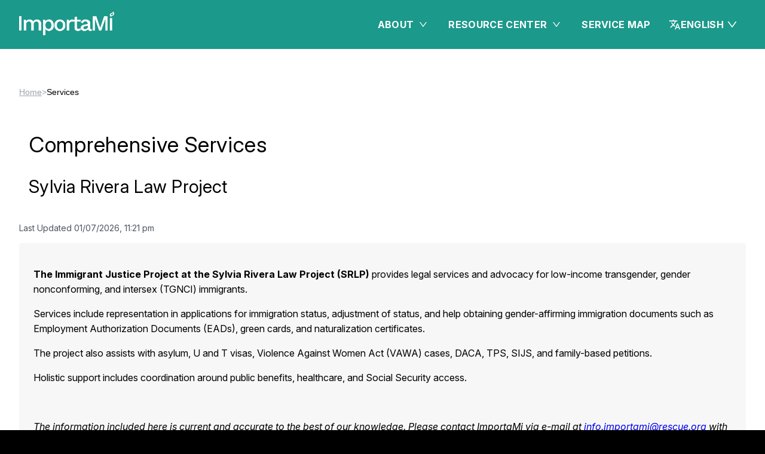

--- FILE ---
content_type: application/javascript; charset=utf-8
request_url: https://www.importami.org/assets/index-DkSrh3Ri.js
body_size: 232402
content:
function g3(e,t){for(var n=0;n<t.length;n++){const r=t[n];if(typeof r!="string"&&!Array.isArray(r)){for(const o in r)if(o!=="default"&&!(o in e)){const i=Object.getOwnPropertyDescriptor(r,o);i&&Object.defineProperty(e,o,i.get?i:{enumerable:!0,get:()=>r[o]})}}}return Object.freeze(Object.defineProperty(e,Symbol.toStringTag,{value:"Module"}))}(function(){const t=document.createElement("link").relList;if(t&&t.supports&&t.supports("modulepreload"))return;for(const o of document.querySelectorAll('link[rel="modulepreload"]'))r(o);new MutationObserver(o=>{for(const i of o)if(i.type==="childList")for(const s of i.addedNodes)s.tagName==="LINK"&&s.rel==="modulepreload"&&r(s)}).observe(document,{childList:!0,subtree:!0});function n(o){const i={};return o.integrity&&(i.integrity=o.integrity),o.referrerPolicy&&(i.referrerPolicy=o.referrerPolicy),o.crossOrigin==="use-credentials"?i.credentials="include":o.crossOrigin==="anonymous"?i.credentials="omit":i.credentials="same-origin",i}function r(o){if(o.ep)return;o.ep=!0;const i=n(o);fetch(o.href,i)}})();var on=typeof globalThis<"u"?globalThis:typeof window<"u"?window:typeof global<"u"?global:typeof self<"u"?self:{};function fn(e){return e&&e.__esModule&&Object.prototype.hasOwnProperty.call(e,"default")?e.default:e}function v3(e){if(e.__esModule)return e;var t=e.default;if(typeof t=="function"){var n=function r(){return this instanceof r?Reflect.construct(t,arguments,this.constructor):t.apply(this,arguments)};n.prototype=t.prototype}else n={};return Object.defineProperty(n,"__esModule",{value:!0}),Object.keys(e).forEach(function(r){var o=Object.getOwnPropertyDescriptor(e,r);Object.defineProperty(n,r,o.get?o:{enumerable:!0,get:function(){return e[r]}})}),n}var I1={exports:{}},gc={},F1={exports:{}},se={};/**
 * @license React
 * react.production.min.js
 *
 * Copyright (c) Facebook, Inc. and its affiliates.
 *
 * This source code is licensed under the MIT license found in the
 * LICENSE file in the root directory of this source tree.
 */var Ws=Symbol.for("react.element"),y3=Symbol.for("react.portal"),x3=Symbol.for("react.fragment"),w3=Symbol.for("react.strict_mode"),b3=Symbol.for("react.profiler"),S3=Symbol.for("react.provider"),_3=Symbol.for("react.context"),k3=Symbol.for("react.forward_ref"),E3=Symbol.for("react.suspense"),C3=Symbol.for("react.memo"),j3=Symbol.for("react.lazy"),Qp=Symbol.iterator;function A3(e){return e===null||typeof e!="object"?null:(e=Qp&&e[Qp]||e["@@iterator"],typeof e=="function"?e:null)}var D1={isMounted:function(){return!1},enqueueForceUpdate:function(){},enqueueReplaceState:function(){},enqueueSetState:function(){}},U1=Object.assign,z1={};function vi(e,t,n){this.props=e,this.context=t,this.refs=z1,this.updater=n||D1}vi.prototype.isReactComponent={};vi.prototype.setState=function(e,t){if(typeof e!="object"&&typeof e!="function"&&e!=null)throw Error("setState(...): takes an object of state variables to update or a function which returns an object of state variables.");this.updater.enqueueSetState(this,e,t,"setState")};vi.prototype.forceUpdate=function(e){this.updater.enqueueForceUpdate(this,e,"forceUpdate")};function $1(){}$1.prototype=vi.prototype;function Qf(e,t,n){this.props=e,this.context=t,this.refs=z1,this.updater=n||D1}var Zf=Qf.prototype=new $1;Zf.constructor=Qf;U1(Zf,vi.prototype);Zf.isPureReactComponent=!0;var Zp=Array.isArray,B1=Object.prototype.hasOwnProperty,Xf={current:null},K1={key:!0,ref:!0,__self:!0,__source:!0};function H1(e,t,n){var r,o={},i=null,s=null;if(t!=null)for(r in t.ref!==void 0&&(s=t.ref),t.key!==void 0&&(i=""+t.key),t)B1.call(t,r)&&!K1.hasOwnProperty(r)&&(o[r]=t[r]);var a=arguments.length-2;if(a===1)o.children=n;else if(1<a){for(var l=Array(a),u=0;u<a;u++)l[u]=arguments[u+2];o.children=l}if(e&&e.defaultProps)for(r in a=e.defaultProps,a)o[r]===void 0&&(o[r]=a[r]);return{$$typeof:Ws,type:e,key:i,ref:s,props:o,_owner:Xf.current}}function T3(e,t){return{$$typeof:Ws,type:e.type,key:t,ref:e.ref,props:e.props,_owner:e._owner}}function Jf(e){return typeof e=="object"&&e!==null&&e.$$typeof===Ws}function N3(e){var t={"=":"=0",":":"=2"};return"$"+e.replace(/[=:]/g,function(n){return t[n]})}var Xp=/\/+/g;function eu(e,t){return typeof e=="object"&&e!==null&&e.key!=null?N3(""+e.key):t.toString(36)}function Qa(e,t,n,r,o){var i=typeof e;(i==="undefined"||i==="boolean")&&(e=null);var s=!1;if(e===null)s=!0;else switch(i){case"string":case"number":s=!0;break;case"object":switch(e.$$typeof){case Ws:case y3:s=!0}}if(s)return s=e,o=o(s),e=r===""?"."+eu(s,0):r,Zp(o)?(n="",e!=null&&(n=e.replace(Xp,"$&/")+"/"),Qa(o,t,n,"",function(u){return u})):o!=null&&(Jf(o)&&(o=T3(o,n+(!o.key||s&&s.key===o.key?"":(""+o.key).replace(Xp,"$&/")+"/")+e)),t.push(o)),1;if(s=0,r=r===""?".":r+":",Zp(e))for(var a=0;a<e.length;a++){i=e[a];var l=r+eu(i,a);s+=Qa(i,t,n,l,o)}else if(l=A3(e),typeof l=="function")for(e=l.call(e),a=0;!(i=e.next()).done;)i=i.value,l=r+eu(i,a++),s+=Qa(i,t,n,l,o);else if(i==="object")throw t=String(e),Error("Objects are not valid as a React child (found: "+(t==="[object Object]"?"object with keys {"+Object.keys(e).join(", ")+"}":t)+"). If you meant to render a collection of children, use an array instead.");return s}function ha(e,t,n){if(e==null)return e;var r=[],o=0;return Qa(e,r,"","",function(i){return t.call(n,i,o++)}),r}function R3(e){if(e._status===-1){var t=e._result;t=t(),t.then(function(n){(e._status===0||e._status===-1)&&(e._status=1,e._result=n)},function(n){(e._status===0||e._status===-1)&&(e._status=2,e._result=n)}),e._status===-1&&(e._status=0,e._result=t)}if(e._status===1)return e._result.default;throw e._result}var ot={current:null},Za={transition:null},P3={ReactCurrentDispatcher:ot,ReactCurrentBatchConfig:Za,ReactCurrentOwner:Xf};function V1(){throw Error("act(...) is not supported in production builds of React.")}se.Children={map:ha,forEach:function(e,t,n){ha(e,function(){t.apply(this,arguments)},n)},count:function(e){var t=0;return ha(e,function(){t++}),t},toArray:function(e){return ha(e,function(t){return t})||[]},only:function(e){if(!Jf(e))throw Error("React.Children.only expected to receive a single React element child.");return e}};se.Component=vi;se.Fragment=x3;se.Profiler=b3;se.PureComponent=Qf;se.StrictMode=w3;se.Suspense=E3;se.__SECRET_INTERNALS_DO_NOT_USE_OR_YOU_WILL_BE_FIRED=P3;se.act=V1;se.cloneElement=function(e,t,n){if(e==null)throw Error("React.cloneElement(...): The argument must be a React element, but you passed "+e+".");var r=U1({},e.props),o=e.key,i=e.ref,s=e._owner;if(t!=null){if(t.ref!==void 0&&(i=t.ref,s=Xf.current),t.key!==void 0&&(o=""+t.key),e.type&&e.type.defaultProps)var a=e.type.defaultProps;for(l in t)B1.call(t,l)&&!K1.hasOwnProperty(l)&&(r[l]=t[l]===void 0&&a!==void 0?a[l]:t[l])}var l=arguments.length-2;if(l===1)r.children=n;else if(1<l){a=Array(l);for(var u=0;u<l;u++)a[u]=arguments[u+2];r.children=a}return{$$typeof:Ws,type:e.type,key:o,ref:i,props:r,_owner:s}};se.createContext=function(e){return e={$$typeof:_3,_currentValue:e,_currentValue2:e,_threadCount:0,Provider:null,Consumer:null,_defaultValue:null,_globalName:null},e.Provider={$$typeof:S3,_context:e},e.Consumer=e};se.createElement=H1;se.createFactory=function(e){var t=H1.bind(null,e);return t.type=e,t};se.createRef=function(){return{current:null}};se.forwardRef=function(e){return{$$typeof:k3,render:e}};se.isValidElement=Jf;se.lazy=function(e){return{$$typeof:j3,_payload:{_status:-1,_result:e},_init:R3}};se.memo=function(e,t){return{$$typeof:C3,type:e,compare:t===void 0?null:t}};se.startTransition=function(e){var t=Za.transition;Za.transition={};try{e()}finally{Za.transition=t}};se.unstable_act=V1;se.useCallback=function(e,t){return ot.current.useCallback(e,t)};se.useContext=function(e){return ot.current.useContext(e)};se.useDebugValue=function(){};se.useDeferredValue=function(e){return ot.current.useDeferredValue(e)};se.useEffect=function(e,t){return ot.current.useEffect(e,t)};se.useId=function(){return ot.current.useId()};se.useImperativeHandle=function(e,t,n){return ot.current.useImperativeHandle(e,t,n)};se.useInsertionEffect=function(e,t){return ot.current.useInsertionEffect(e,t)};se.useLayoutEffect=function(e,t){return ot.current.useLayoutEffect(e,t)};se.useMemo=function(e,t){return ot.current.useMemo(e,t)};se.useReducer=function(e,t,n){return ot.current.useReducer(e,t,n)};se.useRef=function(e){return ot.current.useRef(e)};se.useState=function(e){return ot.current.useState(e)};se.useSyncExternalStore=function(e,t,n){return ot.current.useSyncExternalStore(e,t,n)};se.useTransition=function(){return ot.current.useTransition()};se.version="18.3.1";F1.exports=se;var x=F1.exports;const Re=fn(x),W1=g3({__proto__:null,default:Re},[x]);/**
 * @license React
 * react-jsx-runtime.production.min.js
 *
 * Copyright (c) Facebook, Inc. and its affiliates.
 *
 * This source code is licensed under the MIT license found in the
 * LICENSE file in the root directory of this source tree.
 */var L3=x,M3=Symbol.for("react.element"),O3=Symbol.for("react.fragment"),I3=Object.prototype.hasOwnProperty,F3=L3.__SECRET_INTERNALS_DO_NOT_USE_OR_YOU_WILL_BE_FIRED.ReactCurrentOwner,D3={key:!0,ref:!0,__self:!0,__source:!0};function q1(e,t,n){var r,o={},i=null,s=null;n!==void 0&&(i=""+n),t.key!==void 0&&(i=""+t.key),t.ref!==void 0&&(s=t.ref);for(r in t)I3.call(t,r)&&!D3.hasOwnProperty(r)&&(o[r]=t[r]);if(e&&e.defaultProps)for(r in t=e.defaultProps,t)o[r]===void 0&&(o[r]=t[r]);return{$$typeof:M3,type:e,key:i,ref:s,props:o,_owner:F3.current}}gc.Fragment=O3;gc.jsx=q1;gc.jsxs=q1;I1.exports=gc;var c=I1.exports,id={},G1={exports:{}},Et={},Y1={exports:{}},Q1={};/**
 * @license React
 * scheduler.production.min.js
 *
 * Copyright (c) Facebook, Inc. and its affiliates.
 *
 * This source code is licensed under the MIT license found in the
 * LICENSE file in the root directory of this source tree.
 */(function(e){function t(R,L){var D=R.length;R.push(L);e:for(;0<D;){var F=D-1>>>1,B=R[F];if(0<o(B,L))R[F]=L,R[D]=B,D=F;else break e}}function n(R){return R.length===0?null:R[0]}function r(R){if(R.length===0)return null;var L=R[0],D=R.pop();if(D!==L){R[0]=D;e:for(var F=0,B=R.length,ee=B>>>1;F<ee;){var ne=2*(F+1)-1,Se=R[ne],oe=ne+1,ce=R[oe];if(0>o(Se,D))oe<B&&0>o(ce,Se)?(R[F]=ce,R[oe]=D,F=oe):(R[F]=Se,R[ne]=D,F=ne);else if(oe<B&&0>o(ce,D))R[F]=ce,R[oe]=D,F=oe;else break e}}return L}function o(R,L){var D=R.sortIndex-L.sortIndex;return D!==0?D:R.id-L.id}if(typeof performance=="object"&&typeof performance.now=="function"){var i=performance;e.unstable_now=function(){return i.now()}}else{var s=Date,a=s.now();e.unstable_now=function(){return s.now()-a}}var l=[],u=[],d=1,f=null,h=3,p=!1,g=!1,y=!1,b=typeof setTimeout=="function"?setTimeout:null,m=typeof clearTimeout=="function"?clearTimeout:null,v=typeof setImmediate<"u"?setImmediate:null;typeof navigator<"u"&&navigator.scheduling!==void 0&&navigator.scheduling.isInputPending!==void 0&&navigator.scheduling.isInputPending.bind(navigator.scheduling);function w(R){for(var L=n(u);L!==null;){if(L.callback===null)r(u);else if(L.startTime<=R)r(u),L.sortIndex=L.expirationTime,t(l,L);else break;L=n(u)}}function S(R){if(y=!1,w(R),!g)if(n(l)!==null)g=!0,j(_);else{var L=n(u);L!==null&&T(S,L.startTime-R)}}function _(R,L){g=!1,y&&(y=!1,m(O),O=-1),p=!0;var D=h;try{for(w(L),f=n(l);f!==null&&(!(f.expirationTime>L)||R&&!U());){var F=f.callback;if(typeof F=="function"){f.callback=null,h=f.priorityLevel;var B=F(f.expirationTime<=L);L=e.unstable_now(),typeof B=="function"?f.callback=B:f===n(l)&&r(l),w(L)}else r(l);f=n(l)}if(f!==null)var ee=!0;else{var ne=n(u);ne!==null&&T(S,ne.startTime-L),ee=!1}return ee}finally{f=null,h=D,p=!1}}var E=!1,k=null,O=-1,A=5,I=-1;function U(){return!(e.unstable_now()-I<A)}function $(){if(k!==null){var R=e.unstable_now();I=R;var L=!0;try{L=k(!0,R)}finally{L?H():(E=!1,k=null)}}else E=!1}var H;if(typeof v=="function")H=function(){v($)};else if(typeof MessageChannel<"u"){var M=new MessageChannel,P=M.port2;M.port1.onmessage=$,H=function(){P.postMessage(null)}}else H=function(){b($,0)};function j(R){k=R,E||(E=!0,H())}function T(R,L){O=b(function(){R(e.unstable_now())},L)}e.unstable_IdlePriority=5,e.unstable_ImmediatePriority=1,e.unstable_LowPriority=4,e.unstable_NormalPriority=3,e.unstable_Profiling=null,e.unstable_UserBlockingPriority=2,e.unstable_cancelCallback=function(R){R.callback=null},e.unstable_continueExecution=function(){g||p||(g=!0,j(_))},e.unstable_forceFrameRate=function(R){0>R||125<R?console.error("forceFrameRate takes a positive int between 0 and 125, forcing frame rates higher than 125 fps is not supported"):A=0<R?Math.floor(1e3/R):5},e.unstable_getCurrentPriorityLevel=function(){return h},e.unstable_getFirstCallbackNode=function(){return n(l)},e.unstable_next=function(R){switch(h){case 1:case 2:case 3:var L=3;break;default:L=h}var D=h;h=L;try{return R()}finally{h=D}},e.unstable_pauseExecution=function(){},e.unstable_requestPaint=function(){},e.unstable_runWithPriority=function(R,L){switch(R){case 1:case 2:case 3:case 4:case 5:break;default:R=3}var D=h;h=R;try{return L()}finally{h=D}},e.unstable_scheduleCallback=function(R,L,D){var F=e.unstable_now();switch(typeof D=="object"&&D!==null?(D=D.delay,D=typeof D=="number"&&0<D?F+D:F):D=F,R){case 1:var B=-1;break;case 2:B=250;break;case 5:B=1073741823;break;case 4:B=1e4;break;default:B=5e3}return B=D+B,R={id:d++,callback:L,priorityLevel:R,startTime:D,expirationTime:B,sortIndex:-1},D>F?(R.sortIndex=D,t(u,R),n(l)===null&&R===n(u)&&(y?(m(O),O=-1):y=!0,T(S,D-F))):(R.sortIndex=B,t(l,R),g||p||(g=!0,j(_))),R},e.unstable_shouldYield=U,e.unstable_wrapCallback=function(R){var L=h;return function(){var D=h;h=L;try{return R.apply(this,arguments)}finally{h=D}}}})(Q1);Y1.exports=Q1;var U3=Y1.exports;/**
 * @license React
 * react-dom.production.min.js
 *
 * Copyright (c) Facebook, Inc. and its affiliates.
 *
 * This source code is licensed under the MIT license found in the
 * LICENSE file in the root directory of this source tree.
 */var z3=x,St=U3;function K(e){for(var t="https://reactjs.org/docs/error-decoder.html?invariant="+e,n=1;n<arguments.length;n++)t+="&args[]="+encodeURIComponent(arguments[n]);return"Minified React error #"+e+"; visit "+t+" for the full message or use the non-minified dev environment for full errors and additional helpful warnings."}var Z1=new Set,ps={};function lo(e,t){ni(e,t),ni(e+"Capture",t)}function ni(e,t){for(ps[e]=t,e=0;e<t.length;e++)Z1.add(t[e])}var Nn=!(typeof window>"u"||typeof window.document>"u"||typeof window.document.createElement>"u"),sd=Object.prototype.hasOwnProperty,$3=/^[:A-Z_a-z\u00C0-\u00D6\u00D8-\u00F6\u00F8-\u02FF\u0370-\u037D\u037F-\u1FFF\u200C-\u200D\u2070-\u218F\u2C00-\u2FEF\u3001-\uD7FF\uF900-\uFDCF\uFDF0-\uFFFD][:A-Z_a-z\u00C0-\u00D6\u00D8-\u00F6\u00F8-\u02FF\u0370-\u037D\u037F-\u1FFF\u200C-\u200D\u2070-\u218F\u2C00-\u2FEF\u3001-\uD7FF\uF900-\uFDCF\uFDF0-\uFFFD\-.0-9\u00B7\u0300-\u036F\u203F-\u2040]*$/,Jp={},em={};function B3(e){return sd.call(em,e)?!0:sd.call(Jp,e)?!1:$3.test(e)?em[e]=!0:(Jp[e]=!0,!1)}function K3(e,t,n,r){if(n!==null&&n.type===0)return!1;switch(typeof t){case"function":case"symbol":return!0;case"boolean":return r?!1:n!==null?!n.acceptsBooleans:(e=e.toLowerCase().slice(0,5),e!=="data-"&&e!=="aria-");default:return!1}}function H3(e,t,n,r){if(t===null||typeof t>"u"||K3(e,t,n,r))return!0;if(r)return!1;if(n!==null)switch(n.type){case 3:return!t;case 4:return t===!1;case 5:return isNaN(t);case 6:return isNaN(t)||1>t}return!1}function it(e,t,n,r,o,i,s){this.acceptsBooleans=t===2||t===3||t===4,this.attributeName=r,this.attributeNamespace=o,this.mustUseProperty=n,this.propertyName=e,this.type=t,this.sanitizeURL=i,this.removeEmptyString=s}var $e={};"children dangerouslySetInnerHTML defaultValue defaultChecked innerHTML suppressContentEditableWarning suppressHydrationWarning style".split(" ").forEach(function(e){$e[e]=new it(e,0,!1,e,null,!1,!1)});[["acceptCharset","accept-charset"],["className","class"],["htmlFor","for"],["httpEquiv","http-equiv"]].forEach(function(e){var t=e[0];$e[t]=new it(t,1,!1,e[1],null,!1,!1)});["contentEditable","draggable","spellCheck","value"].forEach(function(e){$e[e]=new it(e,2,!1,e.toLowerCase(),null,!1,!1)});["autoReverse","externalResourcesRequired","focusable","preserveAlpha"].forEach(function(e){$e[e]=new it(e,2,!1,e,null,!1,!1)});"allowFullScreen async autoFocus autoPlay controls default defer disabled disablePictureInPicture disableRemotePlayback formNoValidate hidden loop noModule noValidate open playsInline readOnly required reversed scoped seamless itemScope".split(" ").forEach(function(e){$e[e]=new it(e,3,!1,e.toLowerCase(),null,!1,!1)});["checked","multiple","muted","selected"].forEach(function(e){$e[e]=new it(e,3,!0,e,null,!1,!1)});["capture","download"].forEach(function(e){$e[e]=new it(e,4,!1,e,null,!1,!1)});["cols","rows","size","span"].forEach(function(e){$e[e]=new it(e,6,!1,e,null,!1,!1)});["rowSpan","start"].forEach(function(e){$e[e]=new it(e,5,!1,e.toLowerCase(),null,!1,!1)});var eh=/[\-:]([a-z])/g;function th(e){return e[1].toUpperCase()}"accent-height alignment-baseline arabic-form baseline-shift cap-height clip-path clip-rule color-interpolation color-interpolation-filters color-profile color-rendering dominant-baseline enable-background fill-opacity fill-rule flood-color flood-opacity font-family font-size font-size-adjust font-stretch font-style font-variant font-weight glyph-name glyph-orientation-horizontal glyph-orientation-vertical horiz-adv-x horiz-origin-x image-rendering letter-spacing lighting-color marker-end marker-mid marker-start overline-position overline-thickness paint-order panose-1 pointer-events rendering-intent shape-rendering stop-color stop-opacity strikethrough-position strikethrough-thickness stroke-dasharray stroke-dashoffset stroke-linecap stroke-linejoin stroke-miterlimit stroke-opacity stroke-width text-anchor text-decoration text-rendering underline-position underline-thickness unicode-bidi unicode-range units-per-em v-alphabetic v-hanging v-ideographic v-mathematical vector-effect vert-adv-y vert-origin-x vert-origin-y word-spacing writing-mode xmlns:xlink x-height".split(" ").forEach(function(e){var t=e.replace(eh,th);$e[t]=new it(t,1,!1,e,null,!1,!1)});"xlink:actuate xlink:arcrole xlink:role xlink:show xlink:title xlink:type".split(" ").forEach(function(e){var t=e.replace(eh,th);$e[t]=new it(t,1,!1,e,"http://www.w3.org/1999/xlink",!1,!1)});["xml:base","xml:lang","xml:space"].forEach(function(e){var t=e.replace(eh,th);$e[t]=new it(t,1,!1,e,"http://www.w3.org/XML/1998/namespace",!1,!1)});["tabIndex","crossOrigin"].forEach(function(e){$e[e]=new it(e,1,!1,e.toLowerCase(),null,!1,!1)});$e.xlinkHref=new it("xlinkHref",1,!1,"xlink:href","http://www.w3.org/1999/xlink",!0,!1);["src","href","action","formAction"].forEach(function(e){$e[e]=new it(e,1,!1,e.toLowerCase(),null,!0,!0)});function nh(e,t,n,r){var o=$e.hasOwnProperty(t)?$e[t]:null;(o!==null?o.type!==0:r||!(2<t.length)||t[0]!=="o"&&t[0]!=="O"||t[1]!=="n"&&t[1]!=="N")&&(H3(t,n,o,r)&&(n=null),r||o===null?B3(t)&&(n===null?e.removeAttribute(t):e.setAttribute(t,""+n)):o.mustUseProperty?e[o.propertyName]=n===null?o.type===3?!1:"":n:(t=o.attributeName,r=o.attributeNamespace,n===null?e.removeAttribute(t):(o=o.type,n=o===3||o===4&&n===!0?"":""+n,r?e.setAttributeNS(r,t,n):e.setAttribute(t,n))))}var Un=z3.__SECRET_INTERNALS_DO_NOT_USE_OR_YOU_WILL_BE_FIRED,pa=Symbol.for("react.element"),To=Symbol.for("react.portal"),No=Symbol.for("react.fragment"),rh=Symbol.for("react.strict_mode"),ad=Symbol.for("react.profiler"),X1=Symbol.for("react.provider"),J1=Symbol.for("react.context"),oh=Symbol.for("react.forward_ref"),ld=Symbol.for("react.suspense"),cd=Symbol.for("react.suspense_list"),ih=Symbol.for("react.memo"),Yn=Symbol.for("react.lazy"),ev=Symbol.for("react.offscreen"),tm=Symbol.iterator;function Pi(e){return e===null||typeof e!="object"?null:(e=tm&&e[tm]||e["@@iterator"],typeof e=="function"?e:null)}var Ee=Object.assign,tu;function Wi(e){if(tu===void 0)try{throw Error()}catch(n){var t=n.stack.trim().match(/\n( *(at )?)/);tu=t&&t[1]||""}return`
`+tu+e}var nu=!1;function ru(e,t){if(!e||nu)return"";nu=!0;var n=Error.prepareStackTrace;Error.prepareStackTrace=void 0;try{if(t)if(t=function(){throw Error()},Object.defineProperty(t.prototype,"props",{set:function(){throw Error()}}),typeof Reflect=="object"&&Reflect.construct){try{Reflect.construct(t,[])}catch(u){var r=u}Reflect.construct(e,[],t)}else{try{t.call()}catch(u){r=u}e.call(t.prototype)}else{try{throw Error()}catch(u){r=u}e()}}catch(u){if(u&&r&&typeof u.stack=="string"){for(var o=u.stack.split(`
`),i=r.stack.split(`
`),s=o.length-1,a=i.length-1;1<=s&&0<=a&&o[s]!==i[a];)a--;for(;1<=s&&0<=a;s--,a--)if(o[s]!==i[a]){if(s!==1||a!==1)do if(s--,a--,0>a||o[s]!==i[a]){var l=`
`+o[s].replace(" at new "," at ");return e.displayName&&l.includes("<anonymous>")&&(l=l.replace("<anonymous>",e.displayName)),l}while(1<=s&&0<=a);break}}}finally{nu=!1,Error.prepareStackTrace=n}return(e=e?e.displayName||e.name:"")?Wi(e):""}function V3(e){switch(e.tag){case 5:return Wi(e.type);case 16:return Wi("Lazy");case 13:return Wi("Suspense");case 19:return Wi("SuspenseList");case 0:case 2:case 15:return e=ru(e.type,!1),e;case 11:return e=ru(e.type.render,!1),e;case 1:return e=ru(e.type,!0),e;default:return""}}function ud(e){if(e==null)return null;if(typeof e=="function")return e.displayName||e.name||null;if(typeof e=="string")return e;switch(e){case No:return"Fragment";case To:return"Portal";case ad:return"Profiler";case rh:return"StrictMode";case ld:return"Suspense";case cd:return"SuspenseList"}if(typeof e=="object")switch(e.$$typeof){case J1:return(e.displayName||"Context")+".Consumer";case X1:return(e._context.displayName||"Context")+".Provider";case oh:var t=e.render;return e=e.displayName,e||(e=t.displayName||t.name||"",e=e!==""?"ForwardRef("+e+")":"ForwardRef"),e;case ih:return t=e.displayName||null,t!==null?t:ud(e.type)||"Memo";case Yn:t=e._payload,e=e._init;try{return ud(e(t))}catch{}}return null}function W3(e){var t=e.type;switch(e.tag){case 24:return"Cache";case 9:return(t.displayName||"Context")+".Consumer";case 10:return(t._context.displayName||"Context")+".Provider";case 18:return"DehydratedFragment";case 11:return e=t.render,e=e.displayName||e.name||"",t.displayName||(e!==""?"ForwardRef("+e+")":"ForwardRef");case 7:return"Fragment";case 5:return t;case 4:return"Portal";case 3:return"Root";case 6:return"Text";case 16:return ud(t);case 8:return t===rh?"StrictMode":"Mode";case 22:return"Offscreen";case 12:return"Profiler";case 21:return"Scope";case 13:return"Suspense";case 19:return"SuspenseList";case 25:return"TracingMarker";case 1:case 0:case 17:case 2:case 14:case 15:if(typeof t=="function")return t.displayName||t.name||null;if(typeof t=="string")return t}return null}function mr(e){switch(typeof e){case"boolean":case"number":case"string":case"undefined":return e;case"object":return e;default:return""}}function tv(e){var t=e.type;return(e=e.nodeName)&&e.toLowerCase()==="input"&&(t==="checkbox"||t==="radio")}function q3(e){var t=tv(e)?"checked":"value",n=Object.getOwnPropertyDescriptor(e.constructor.prototype,t),r=""+e[t];if(!e.hasOwnProperty(t)&&typeof n<"u"&&typeof n.get=="function"&&typeof n.set=="function"){var o=n.get,i=n.set;return Object.defineProperty(e,t,{configurable:!0,get:function(){return o.call(this)},set:function(s){r=""+s,i.call(this,s)}}),Object.defineProperty(e,t,{enumerable:n.enumerable}),{getValue:function(){return r},setValue:function(s){r=""+s},stopTracking:function(){e._valueTracker=null,delete e[t]}}}}function ma(e){e._valueTracker||(e._valueTracker=q3(e))}function nv(e){if(!e)return!1;var t=e._valueTracker;if(!t)return!0;var n=t.getValue(),r="";return e&&(r=tv(e)?e.checked?"true":"false":e.value),e=r,e!==n?(t.setValue(e),!0):!1}function wl(e){if(e=e||(typeof document<"u"?document:void 0),typeof e>"u")return null;try{return e.activeElement||e.body}catch{return e.body}}function dd(e,t){var n=t.checked;return Ee({},t,{defaultChecked:void 0,defaultValue:void 0,value:void 0,checked:n??e._wrapperState.initialChecked})}function nm(e,t){var n=t.defaultValue==null?"":t.defaultValue,r=t.checked!=null?t.checked:t.defaultChecked;n=mr(t.value!=null?t.value:n),e._wrapperState={initialChecked:r,initialValue:n,controlled:t.type==="checkbox"||t.type==="radio"?t.checked!=null:t.value!=null}}function rv(e,t){t=t.checked,t!=null&&nh(e,"checked",t,!1)}function fd(e,t){rv(e,t);var n=mr(t.value),r=t.type;if(n!=null)r==="number"?(n===0&&e.value===""||e.value!=n)&&(e.value=""+n):e.value!==""+n&&(e.value=""+n);else if(r==="submit"||r==="reset"){e.removeAttribute("value");return}t.hasOwnProperty("value")?hd(e,t.type,n):t.hasOwnProperty("defaultValue")&&hd(e,t.type,mr(t.defaultValue)),t.checked==null&&t.defaultChecked!=null&&(e.defaultChecked=!!t.defaultChecked)}function rm(e,t,n){if(t.hasOwnProperty("value")||t.hasOwnProperty("defaultValue")){var r=t.type;if(!(r!=="submit"&&r!=="reset"||t.value!==void 0&&t.value!==null))return;t=""+e._wrapperState.initialValue,n||t===e.value||(e.value=t),e.defaultValue=t}n=e.name,n!==""&&(e.name=""),e.defaultChecked=!!e._wrapperState.initialChecked,n!==""&&(e.name=n)}function hd(e,t,n){(t!=="number"||wl(e.ownerDocument)!==e)&&(n==null?e.defaultValue=""+e._wrapperState.initialValue:e.defaultValue!==""+n&&(e.defaultValue=""+n))}var qi=Array.isArray;function $o(e,t,n,r){if(e=e.options,t){t={};for(var o=0;o<n.length;o++)t["$"+n[o]]=!0;for(n=0;n<e.length;n++)o=t.hasOwnProperty("$"+e[n].value),e[n].selected!==o&&(e[n].selected=o),o&&r&&(e[n].defaultSelected=!0)}else{for(n=""+mr(n),t=null,o=0;o<e.length;o++){if(e[o].value===n){e[o].selected=!0,r&&(e[o].defaultSelected=!0);return}t!==null||e[o].disabled||(t=e[o])}t!==null&&(t.selected=!0)}}function pd(e,t){if(t.dangerouslySetInnerHTML!=null)throw Error(K(91));return Ee({},t,{value:void 0,defaultValue:void 0,children:""+e._wrapperState.initialValue})}function om(e,t){var n=t.value;if(n==null){if(n=t.children,t=t.defaultValue,n!=null){if(t!=null)throw Error(K(92));if(qi(n)){if(1<n.length)throw Error(K(93));n=n[0]}t=n}t==null&&(t=""),n=t}e._wrapperState={initialValue:mr(n)}}function ov(e,t){var n=mr(t.value),r=mr(t.defaultValue);n!=null&&(n=""+n,n!==e.value&&(e.value=n),t.defaultValue==null&&e.defaultValue!==n&&(e.defaultValue=n)),r!=null&&(e.defaultValue=""+r)}function im(e){var t=e.textContent;t===e._wrapperState.initialValue&&t!==""&&t!==null&&(e.value=t)}function iv(e){switch(e){case"svg":return"http://www.w3.org/2000/svg";case"math":return"http://www.w3.org/1998/Math/MathML";default:return"http://www.w3.org/1999/xhtml"}}function md(e,t){return e==null||e==="http://www.w3.org/1999/xhtml"?iv(t):e==="http://www.w3.org/2000/svg"&&t==="foreignObject"?"http://www.w3.org/1999/xhtml":e}var ga,sv=function(e){return typeof MSApp<"u"&&MSApp.execUnsafeLocalFunction?function(t,n,r,o){MSApp.execUnsafeLocalFunction(function(){return e(t,n,r,o)})}:e}(function(e,t){if(e.namespaceURI!=="http://www.w3.org/2000/svg"||"innerHTML"in e)e.innerHTML=t;else{for(ga=ga||document.createElement("div"),ga.innerHTML="<svg>"+t.valueOf().toString()+"</svg>",t=ga.firstChild;e.firstChild;)e.removeChild(e.firstChild);for(;t.firstChild;)e.appendChild(t.firstChild)}});function ms(e,t){if(t){var n=e.firstChild;if(n&&n===e.lastChild&&n.nodeType===3){n.nodeValue=t;return}}e.textContent=t}var es={animationIterationCount:!0,aspectRatio:!0,borderImageOutset:!0,borderImageSlice:!0,borderImageWidth:!0,boxFlex:!0,boxFlexGroup:!0,boxOrdinalGroup:!0,columnCount:!0,columns:!0,flex:!0,flexGrow:!0,flexPositive:!0,flexShrink:!0,flexNegative:!0,flexOrder:!0,gridArea:!0,gridRow:!0,gridRowEnd:!0,gridRowSpan:!0,gridRowStart:!0,gridColumn:!0,gridColumnEnd:!0,gridColumnSpan:!0,gridColumnStart:!0,fontWeight:!0,lineClamp:!0,lineHeight:!0,opacity:!0,order:!0,orphans:!0,tabSize:!0,widows:!0,zIndex:!0,zoom:!0,fillOpacity:!0,floodOpacity:!0,stopOpacity:!0,strokeDasharray:!0,strokeDashoffset:!0,strokeMiterlimit:!0,strokeOpacity:!0,strokeWidth:!0},G3=["Webkit","ms","Moz","O"];Object.keys(es).forEach(function(e){G3.forEach(function(t){t=t+e.charAt(0).toUpperCase()+e.substring(1),es[t]=es[e]})});function av(e,t,n){return t==null||typeof t=="boolean"||t===""?"":n||typeof t!="number"||t===0||es.hasOwnProperty(e)&&es[e]?(""+t).trim():t+"px"}function lv(e,t){e=e.style;for(var n in t)if(t.hasOwnProperty(n)){var r=n.indexOf("--")===0,o=av(n,t[n],r);n==="float"&&(n="cssFloat"),r?e.setProperty(n,o):e[n]=o}}var Y3=Ee({menuitem:!0},{area:!0,base:!0,br:!0,col:!0,embed:!0,hr:!0,img:!0,input:!0,keygen:!0,link:!0,meta:!0,param:!0,source:!0,track:!0,wbr:!0});function gd(e,t){if(t){if(Y3[e]&&(t.children!=null||t.dangerouslySetInnerHTML!=null))throw Error(K(137,e));if(t.dangerouslySetInnerHTML!=null){if(t.children!=null)throw Error(K(60));if(typeof t.dangerouslySetInnerHTML!="object"||!("__html"in t.dangerouslySetInnerHTML))throw Error(K(61))}if(t.style!=null&&typeof t.style!="object")throw Error(K(62))}}function vd(e,t){if(e.indexOf("-")===-1)return typeof t.is=="string";switch(e){case"annotation-xml":case"color-profile":case"font-face":case"font-face-src":case"font-face-uri":case"font-face-format":case"font-face-name":case"missing-glyph":return!1;default:return!0}}var yd=null;function sh(e){return e=e.target||e.srcElement||window,e.correspondingUseElement&&(e=e.correspondingUseElement),e.nodeType===3?e.parentNode:e}var xd=null,Bo=null,Ko=null;function sm(e){if(e=Ys(e)){if(typeof xd!="function")throw Error(K(280));var t=e.stateNode;t&&(t=bc(t),xd(e.stateNode,e.type,t))}}function cv(e){Bo?Ko?Ko.push(e):Ko=[e]:Bo=e}function uv(){if(Bo){var e=Bo,t=Ko;if(Ko=Bo=null,sm(e),t)for(e=0;e<t.length;e++)sm(t[e])}}function dv(e,t){return e(t)}function fv(){}var ou=!1;function hv(e,t,n){if(ou)return e(t,n);ou=!0;try{return dv(e,t,n)}finally{ou=!1,(Bo!==null||Ko!==null)&&(fv(),uv())}}function gs(e,t){var n=e.stateNode;if(n===null)return null;var r=bc(n);if(r===null)return null;n=r[t];e:switch(t){case"onClick":case"onClickCapture":case"onDoubleClick":case"onDoubleClickCapture":case"onMouseDown":case"onMouseDownCapture":case"onMouseMove":case"onMouseMoveCapture":case"onMouseUp":case"onMouseUpCapture":case"onMouseEnter":(r=!r.disabled)||(e=e.type,r=!(e==="button"||e==="input"||e==="select"||e==="textarea")),e=!r;break e;default:e=!1}if(e)return null;if(n&&typeof n!="function")throw Error(K(231,t,typeof n));return n}var wd=!1;if(Nn)try{var Li={};Object.defineProperty(Li,"passive",{get:function(){wd=!0}}),window.addEventListener("test",Li,Li),window.removeEventListener("test",Li,Li)}catch{wd=!1}function Q3(e,t,n,r,o,i,s,a,l){var u=Array.prototype.slice.call(arguments,3);try{t.apply(n,u)}catch(d){this.onError(d)}}var ts=!1,bl=null,Sl=!1,bd=null,Z3={onError:function(e){ts=!0,bl=e}};function X3(e,t,n,r,o,i,s,a,l){ts=!1,bl=null,Q3.apply(Z3,arguments)}function J3(e,t,n,r,o,i,s,a,l){if(X3.apply(this,arguments),ts){if(ts){var u=bl;ts=!1,bl=null}else throw Error(K(198));Sl||(Sl=!0,bd=u)}}function co(e){var t=e,n=e;if(e.alternate)for(;t.return;)t=t.return;else{e=t;do t=e,t.flags&4098&&(n=t.return),e=t.return;while(e)}return t.tag===3?n:null}function pv(e){if(e.tag===13){var t=e.memoizedState;if(t===null&&(e=e.alternate,e!==null&&(t=e.memoizedState)),t!==null)return t.dehydrated}return null}function am(e){if(co(e)!==e)throw Error(K(188))}function e4(e){var t=e.alternate;if(!t){if(t=co(e),t===null)throw Error(K(188));return t!==e?null:e}for(var n=e,r=t;;){var o=n.return;if(o===null)break;var i=o.alternate;if(i===null){if(r=o.return,r!==null){n=r;continue}break}if(o.child===i.child){for(i=o.child;i;){if(i===n)return am(o),e;if(i===r)return am(o),t;i=i.sibling}throw Error(K(188))}if(n.return!==r.return)n=o,r=i;else{for(var s=!1,a=o.child;a;){if(a===n){s=!0,n=o,r=i;break}if(a===r){s=!0,r=o,n=i;break}a=a.sibling}if(!s){for(a=i.child;a;){if(a===n){s=!0,n=i,r=o;break}if(a===r){s=!0,r=i,n=o;break}a=a.sibling}if(!s)throw Error(K(189))}}if(n.alternate!==r)throw Error(K(190))}if(n.tag!==3)throw Error(K(188));return n.stateNode.current===n?e:t}function mv(e){return e=e4(e),e!==null?gv(e):null}function gv(e){if(e.tag===5||e.tag===6)return e;for(e=e.child;e!==null;){var t=gv(e);if(t!==null)return t;e=e.sibling}return null}var vv=St.unstable_scheduleCallback,lm=St.unstable_cancelCallback,t4=St.unstable_shouldYield,n4=St.unstable_requestPaint,Ne=St.unstable_now,r4=St.unstable_getCurrentPriorityLevel,ah=St.unstable_ImmediatePriority,yv=St.unstable_UserBlockingPriority,_l=St.unstable_NormalPriority,o4=St.unstable_LowPriority,xv=St.unstable_IdlePriority,vc=null,an=null;function i4(e){if(an&&typeof an.onCommitFiberRoot=="function")try{an.onCommitFiberRoot(vc,e,void 0,(e.current.flags&128)===128)}catch{}}var Vt=Math.clz32?Math.clz32:l4,s4=Math.log,a4=Math.LN2;function l4(e){return e>>>=0,e===0?32:31-(s4(e)/a4|0)|0}var va=64,ya=4194304;function Gi(e){switch(e&-e){case 1:return 1;case 2:return 2;case 4:return 4;case 8:return 8;case 16:return 16;case 32:return 32;case 64:case 128:case 256:case 512:case 1024:case 2048:case 4096:case 8192:case 16384:case 32768:case 65536:case 131072:case 262144:case 524288:case 1048576:case 2097152:return e&4194240;case 4194304:case 8388608:case 16777216:case 33554432:case 67108864:return e&130023424;case 134217728:return 134217728;case 268435456:return 268435456;case 536870912:return 536870912;case 1073741824:return 1073741824;default:return e}}function kl(e,t){var n=e.pendingLanes;if(n===0)return 0;var r=0,o=e.suspendedLanes,i=e.pingedLanes,s=n&268435455;if(s!==0){var a=s&~o;a!==0?r=Gi(a):(i&=s,i!==0&&(r=Gi(i)))}else s=n&~o,s!==0?r=Gi(s):i!==0&&(r=Gi(i));if(r===0)return 0;if(t!==0&&t!==r&&!(t&o)&&(o=r&-r,i=t&-t,o>=i||o===16&&(i&4194240)!==0))return t;if(r&4&&(r|=n&16),t=e.entangledLanes,t!==0)for(e=e.entanglements,t&=r;0<t;)n=31-Vt(t),o=1<<n,r|=e[n],t&=~o;return r}function c4(e,t){switch(e){case 1:case 2:case 4:return t+250;case 8:case 16:case 32:case 64:case 128:case 256:case 512:case 1024:case 2048:case 4096:case 8192:case 16384:case 32768:case 65536:case 131072:case 262144:case 524288:case 1048576:case 2097152:return t+5e3;case 4194304:case 8388608:case 16777216:case 33554432:case 67108864:return-1;case 134217728:case 268435456:case 536870912:case 1073741824:return-1;default:return-1}}function u4(e,t){for(var n=e.suspendedLanes,r=e.pingedLanes,o=e.expirationTimes,i=e.pendingLanes;0<i;){var s=31-Vt(i),a=1<<s,l=o[s];l===-1?(!(a&n)||a&r)&&(o[s]=c4(a,t)):l<=t&&(e.expiredLanes|=a),i&=~a}}function Sd(e){return e=e.pendingLanes&-1073741825,e!==0?e:e&1073741824?1073741824:0}function wv(){var e=va;return va<<=1,!(va&4194240)&&(va=64),e}function iu(e){for(var t=[],n=0;31>n;n++)t.push(e);return t}function qs(e,t,n){e.pendingLanes|=t,t!==536870912&&(e.suspendedLanes=0,e.pingedLanes=0),e=e.eventTimes,t=31-Vt(t),e[t]=n}function d4(e,t){var n=e.pendingLanes&~t;e.pendingLanes=t,e.suspendedLanes=0,e.pingedLanes=0,e.expiredLanes&=t,e.mutableReadLanes&=t,e.entangledLanes&=t,t=e.entanglements;var r=e.eventTimes;for(e=e.expirationTimes;0<n;){var o=31-Vt(n),i=1<<o;t[o]=0,r[o]=-1,e[o]=-1,n&=~i}}function lh(e,t){var n=e.entangledLanes|=t;for(e=e.entanglements;n;){var r=31-Vt(n),o=1<<r;o&t|e[r]&t&&(e[r]|=t),n&=~o}}var ue=0;function bv(e){return e&=-e,1<e?4<e?e&268435455?16:536870912:4:1}var Sv,ch,_v,kv,Ev,_d=!1,xa=[],sr=null,ar=null,lr=null,vs=new Map,ys=new Map,Jn=[],f4="mousedown mouseup touchcancel touchend touchstart auxclick dblclick pointercancel pointerdown pointerup dragend dragstart drop compositionend compositionstart keydown keypress keyup input textInput copy cut paste click change contextmenu reset submit".split(" ");function cm(e,t){switch(e){case"focusin":case"focusout":sr=null;break;case"dragenter":case"dragleave":ar=null;break;case"mouseover":case"mouseout":lr=null;break;case"pointerover":case"pointerout":vs.delete(t.pointerId);break;case"gotpointercapture":case"lostpointercapture":ys.delete(t.pointerId)}}function Mi(e,t,n,r,o,i){return e===null||e.nativeEvent!==i?(e={blockedOn:t,domEventName:n,eventSystemFlags:r,nativeEvent:i,targetContainers:[o]},t!==null&&(t=Ys(t),t!==null&&ch(t)),e):(e.eventSystemFlags|=r,t=e.targetContainers,o!==null&&t.indexOf(o)===-1&&t.push(o),e)}function h4(e,t,n,r,o){switch(t){case"focusin":return sr=Mi(sr,e,t,n,r,o),!0;case"dragenter":return ar=Mi(ar,e,t,n,r,o),!0;case"mouseover":return lr=Mi(lr,e,t,n,r,o),!0;case"pointerover":var i=o.pointerId;return vs.set(i,Mi(vs.get(i)||null,e,t,n,r,o)),!0;case"gotpointercapture":return i=o.pointerId,ys.set(i,Mi(ys.get(i)||null,e,t,n,r,o)),!0}return!1}function Cv(e){var t=Kr(e.target);if(t!==null){var n=co(t);if(n!==null){if(t=n.tag,t===13){if(t=pv(n),t!==null){e.blockedOn=t,Ev(e.priority,function(){_v(n)});return}}else if(t===3&&n.stateNode.current.memoizedState.isDehydrated){e.blockedOn=n.tag===3?n.stateNode.containerInfo:null;return}}}e.blockedOn=null}function Xa(e){if(e.blockedOn!==null)return!1;for(var t=e.targetContainers;0<t.length;){var n=kd(e.domEventName,e.eventSystemFlags,t[0],e.nativeEvent);if(n===null){n=e.nativeEvent;var r=new n.constructor(n.type,n);yd=r,n.target.dispatchEvent(r),yd=null}else return t=Ys(n),t!==null&&ch(t),e.blockedOn=n,!1;t.shift()}return!0}function um(e,t,n){Xa(e)&&n.delete(t)}function p4(){_d=!1,sr!==null&&Xa(sr)&&(sr=null),ar!==null&&Xa(ar)&&(ar=null),lr!==null&&Xa(lr)&&(lr=null),vs.forEach(um),ys.forEach(um)}function Oi(e,t){e.blockedOn===t&&(e.blockedOn=null,_d||(_d=!0,St.unstable_scheduleCallback(St.unstable_NormalPriority,p4)))}function xs(e){function t(o){return Oi(o,e)}if(0<xa.length){Oi(xa[0],e);for(var n=1;n<xa.length;n++){var r=xa[n];r.blockedOn===e&&(r.blockedOn=null)}}for(sr!==null&&Oi(sr,e),ar!==null&&Oi(ar,e),lr!==null&&Oi(lr,e),vs.forEach(t),ys.forEach(t),n=0;n<Jn.length;n++)r=Jn[n],r.blockedOn===e&&(r.blockedOn=null);for(;0<Jn.length&&(n=Jn[0],n.blockedOn===null);)Cv(n),n.blockedOn===null&&Jn.shift()}var Ho=Un.ReactCurrentBatchConfig,El=!0;function m4(e,t,n,r){var o=ue,i=Ho.transition;Ho.transition=null;try{ue=1,uh(e,t,n,r)}finally{ue=o,Ho.transition=i}}function g4(e,t,n,r){var o=ue,i=Ho.transition;Ho.transition=null;try{ue=4,uh(e,t,n,r)}finally{ue=o,Ho.transition=i}}function uh(e,t,n,r){if(El){var o=kd(e,t,n,r);if(o===null)mu(e,t,r,Cl,n),cm(e,r);else if(h4(o,e,t,n,r))r.stopPropagation();else if(cm(e,r),t&4&&-1<f4.indexOf(e)){for(;o!==null;){var i=Ys(o);if(i!==null&&Sv(i),i=kd(e,t,n,r),i===null&&mu(e,t,r,Cl,n),i===o)break;o=i}o!==null&&r.stopPropagation()}else mu(e,t,r,null,n)}}var Cl=null;function kd(e,t,n,r){if(Cl=null,e=sh(r),e=Kr(e),e!==null)if(t=co(e),t===null)e=null;else if(n=t.tag,n===13){if(e=pv(t),e!==null)return e;e=null}else if(n===3){if(t.stateNode.current.memoizedState.isDehydrated)return t.tag===3?t.stateNode.containerInfo:null;e=null}else t!==e&&(e=null);return Cl=e,null}function jv(e){switch(e){case"cancel":case"click":case"close":case"contextmenu":case"copy":case"cut":case"auxclick":case"dblclick":case"dragend":case"dragstart":case"drop":case"focusin":case"focusout":case"input":case"invalid":case"keydown":case"keypress":case"keyup":case"mousedown":case"mouseup":case"paste":case"pause":case"play":case"pointercancel":case"pointerdown":case"pointerup":case"ratechange":case"reset":case"resize":case"seeked":case"submit":case"touchcancel":case"touchend":case"touchstart":case"volumechange":case"change":case"selectionchange":case"textInput":case"compositionstart":case"compositionend":case"compositionupdate":case"beforeblur":case"afterblur":case"beforeinput":case"blur":case"fullscreenchange":case"focus":case"hashchange":case"popstate":case"select":case"selectstart":return 1;case"drag":case"dragenter":case"dragexit":case"dragleave":case"dragover":case"mousemove":case"mouseout":case"mouseover":case"pointermove":case"pointerout":case"pointerover":case"scroll":case"toggle":case"touchmove":case"wheel":case"mouseenter":case"mouseleave":case"pointerenter":case"pointerleave":return 4;case"message":switch(r4()){case ah:return 1;case yv:return 4;case _l:case o4:return 16;case xv:return 536870912;default:return 16}default:return 16}}var rr=null,dh=null,Ja=null;function Av(){if(Ja)return Ja;var e,t=dh,n=t.length,r,o="value"in rr?rr.value:rr.textContent,i=o.length;for(e=0;e<n&&t[e]===o[e];e++);var s=n-e;for(r=1;r<=s&&t[n-r]===o[i-r];r++);return Ja=o.slice(e,1<r?1-r:void 0)}function el(e){var t=e.keyCode;return"charCode"in e?(e=e.charCode,e===0&&t===13&&(e=13)):e=t,e===10&&(e=13),32<=e||e===13?e:0}function wa(){return!0}function dm(){return!1}function Ct(e){function t(n,r,o,i,s){this._reactName=n,this._targetInst=o,this.type=r,this.nativeEvent=i,this.target=s,this.currentTarget=null;for(var a in e)e.hasOwnProperty(a)&&(n=e[a],this[a]=n?n(i):i[a]);return this.isDefaultPrevented=(i.defaultPrevented!=null?i.defaultPrevented:i.returnValue===!1)?wa:dm,this.isPropagationStopped=dm,this}return Ee(t.prototype,{preventDefault:function(){this.defaultPrevented=!0;var n=this.nativeEvent;n&&(n.preventDefault?n.preventDefault():typeof n.returnValue!="unknown"&&(n.returnValue=!1),this.isDefaultPrevented=wa)},stopPropagation:function(){var n=this.nativeEvent;n&&(n.stopPropagation?n.stopPropagation():typeof n.cancelBubble!="unknown"&&(n.cancelBubble=!0),this.isPropagationStopped=wa)},persist:function(){},isPersistent:wa}),t}var yi={eventPhase:0,bubbles:0,cancelable:0,timeStamp:function(e){return e.timeStamp||Date.now()},defaultPrevented:0,isTrusted:0},fh=Ct(yi),Gs=Ee({},yi,{view:0,detail:0}),v4=Ct(Gs),su,au,Ii,yc=Ee({},Gs,{screenX:0,screenY:0,clientX:0,clientY:0,pageX:0,pageY:0,ctrlKey:0,shiftKey:0,altKey:0,metaKey:0,getModifierState:hh,button:0,buttons:0,relatedTarget:function(e){return e.relatedTarget===void 0?e.fromElement===e.srcElement?e.toElement:e.fromElement:e.relatedTarget},movementX:function(e){return"movementX"in e?e.movementX:(e!==Ii&&(Ii&&e.type==="mousemove"?(su=e.screenX-Ii.screenX,au=e.screenY-Ii.screenY):au=su=0,Ii=e),su)},movementY:function(e){return"movementY"in e?e.movementY:au}}),fm=Ct(yc),y4=Ee({},yc,{dataTransfer:0}),x4=Ct(y4),w4=Ee({},Gs,{relatedTarget:0}),lu=Ct(w4),b4=Ee({},yi,{animationName:0,elapsedTime:0,pseudoElement:0}),S4=Ct(b4),_4=Ee({},yi,{clipboardData:function(e){return"clipboardData"in e?e.clipboardData:window.clipboardData}}),k4=Ct(_4),E4=Ee({},yi,{data:0}),hm=Ct(E4),C4={Esc:"Escape",Spacebar:" ",Left:"ArrowLeft",Up:"ArrowUp",Right:"ArrowRight",Down:"ArrowDown",Del:"Delete",Win:"OS",Menu:"ContextMenu",Apps:"ContextMenu",Scroll:"ScrollLock",MozPrintableKey:"Unidentified"},j4={8:"Backspace",9:"Tab",12:"Clear",13:"Enter",16:"Shift",17:"Control",18:"Alt",19:"Pause",20:"CapsLock",27:"Escape",32:" ",33:"PageUp",34:"PageDown",35:"End",36:"Home",37:"ArrowLeft",38:"ArrowUp",39:"ArrowRight",40:"ArrowDown",45:"Insert",46:"Delete",112:"F1",113:"F2",114:"F3",115:"F4",116:"F5",117:"F6",118:"F7",119:"F8",120:"F9",121:"F10",122:"F11",123:"F12",144:"NumLock",145:"ScrollLock",224:"Meta"},A4={Alt:"altKey",Control:"ctrlKey",Meta:"metaKey",Shift:"shiftKey"};function T4(e){var t=this.nativeEvent;return t.getModifierState?t.getModifierState(e):(e=A4[e])?!!t[e]:!1}function hh(){return T4}var N4=Ee({},Gs,{key:function(e){if(e.key){var t=C4[e.key]||e.key;if(t!=="Unidentified")return t}return e.type==="keypress"?(e=el(e),e===13?"Enter":String.fromCharCode(e)):e.type==="keydown"||e.type==="keyup"?j4[e.keyCode]||"Unidentified":""},code:0,location:0,ctrlKey:0,shiftKey:0,altKey:0,metaKey:0,repeat:0,locale:0,getModifierState:hh,charCode:function(e){return e.type==="keypress"?el(e):0},keyCode:function(e){return e.type==="keydown"||e.type==="keyup"?e.keyCode:0},which:function(e){return e.type==="keypress"?el(e):e.type==="keydown"||e.type==="keyup"?e.keyCode:0}}),R4=Ct(N4),P4=Ee({},yc,{pointerId:0,width:0,height:0,pressure:0,tangentialPressure:0,tiltX:0,tiltY:0,twist:0,pointerType:0,isPrimary:0}),pm=Ct(P4),L4=Ee({},Gs,{touches:0,targetTouches:0,changedTouches:0,altKey:0,metaKey:0,ctrlKey:0,shiftKey:0,getModifierState:hh}),M4=Ct(L4),O4=Ee({},yi,{propertyName:0,elapsedTime:0,pseudoElement:0}),I4=Ct(O4),F4=Ee({},yc,{deltaX:function(e){return"deltaX"in e?e.deltaX:"wheelDeltaX"in e?-e.wheelDeltaX:0},deltaY:function(e){return"deltaY"in e?e.deltaY:"wheelDeltaY"in e?-e.wheelDeltaY:"wheelDelta"in e?-e.wheelDelta:0},deltaZ:0,deltaMode:0}),D4=Ct(F4),U4=[9,13,27,32],ph=Nn&&"CompositionEvent"in window,ns=null;Nn&&"documentMode"in document&&(ns=document.documentMode);var z4=Nn&&"TextEvent"in window&&!ns,Tv=Nn&&(!ph||ns&&8<ns&&11>=ns),mm=" ",gm=!1;function Nv(e,t){switch(e){case"keyup":return U4.indexOf(t.keyCode)!==-1;case"keydown":return t.keyCode!==229;case"keypress":case"mousedown":case"focusout":return!0;default:return!1}}function Rv(e){return e=e.detail,typeof e=="object"&&"data"in e?e.data:null}var Ro=!1;function $4(e,t){switch(e){case"compositionend":return Rv(t);case"keypress":return t.which!==32?null:(gm=!0,mm);case"textInput":return e=t.data,e===mm&&gm?null:e;default:return null}}function B4(e,t){if(Ro)return e==="compositionend"||!ph&&Nv(e,t)?(e=Av(),Ja=dh=rr=null,Ro=!1,e):null;switch(e){case"paste":return null;case"keypress":if(!(t.ctrlKey||t.altKey||t.metaKey)||t.ctrlKey&&t.altKey){if(t.char&&1<t.char.length)return t.char;if(t.which)return String.fromCharCode(t.which)}return null;case"compositionend":return Tv&&t.locale!=="ko"?null:t.data;default:return null}}var K4={color:!0,date:!0,datetime:!0,"datetime-local":!0,email:!0,month:!0,number:!0,password:!0,range:!0,search:!0,tel:!0,text:!0,time:!0,url:!0,week:!0};function vm(e){var t=e&&e.nodeName&&e.nodeName.toLowerCase();return t==="input"?!!K4[e.type]:t==="textarea"}function Pv(e,t,n,r){cv(r),t=jl(t,"onChange"),0<t.length&&(n=new fh("onChange","change",null,n,r),e.push({event:n,listeners:t}))}var rs=null,ws=null;function H4(e){Kv(e,0)}function xc(e){var t=Mo(e);if(nv(t))return e}function V4(e,t){if(e==="change")return t}var Lv=!1;if(Nn){var cu;if(Nn){var uu="oninput"in document;if(!uu){var ym=document.createElement("div");ym.setAttribute("oninput","return;"),uu=typeof ym.oninput=="function"}cu=uu}else cu=!1;Lv=cu&&(!document.documentMode||9<document.documentMode)}function xm(){rs&&(rs.detachEvent("onpropertychange",Mv),ws=rs=null)}function Mv(e){if(e.propertyName==="value"&&xc(ws)){var t=[];Pv(t,ws,e,sh(e)),hv(H4,t)}}function W4(e,t,n){e==="focusin"?(xm(),rs=t,ws=n,rs.attachEvent("onpropertychange",Mv)):e==="focusout"&&xm()}function q4(e){if(e==="selectionchange"||e==="keyup"||e==="keydown")return xc(ws)}function G4(e,t){if(e==="click")return xc(t)}function Y4(e,t){if(e==="input"||e==="change")return xc(t)}function Q4(e,t){return e===t&&(e!==0||1/e===1/t)||e!==e&&t!==t}var Gt=typeof Object.is=="function"?Object.is:Q4;function bs(e,t){if(Gt(e,t))return!0;if(typeof e!="object"||e===null||typeof t!="object"||t===null)return!1;var n=Object.keys(e),r=Object.keys(t);if(n.length!==r.length)return!1;for(r=0;r<n.length;r++){var o=n[r];if(!sd.call(t,o)||!Gt(e[o],t[o]))return!1}return!0}function wm(e){for(;e&&e.firstChild;)e=e.firstChild;return e}function bm(e,t){var n=wm(e);e=0;for(var r;n;){if(n.nodeType===3){if(r=e+n.textContent.length,e<=t&&r>=t)return{node:n,offset:t-e};e=r}e:{for(;n;){if(n.nextSibling){n=n.nextSibling;break e}n=n.parentNode}n=void 0}n=wm(n)}}function Ov(e,t){return e&&t?e===t?!0:e&&e.nodeType===3?!1:t&&t.nodeType===3?Ov(e,t.parentNode):"contains"in e?e.contains(t):e.compareDocumentPosition?!!(e.compareDocumentPosition(t)&16):!1:!1}function Iv(){for(var e=window,t=wl();t instanceof e.HTMLIFrameElement;){try{var n=typeof t.contentWindow.location.href=="string"}catch{n=!1}if(n)e=t.contentWindow;else break;t=wl(e.document)}return t}function mh(e){var t=e&&e.nodeName&&e.nodeName.toLowerCase();return t&&(t==="input"&&(e.type==="text"||e.type==="search"||e.type==="tel"||e.type==="url"||e.type==="password")||t==="textarea"||e.contentEditable==="true")}function Z4(e){var t=Iv(),n=e.focusedElem,r=e.selectionRange;if(t!==n&&n&&n.ownerDocument&&Ov(n.ownerDocument.documentElement,n)){if(r!==null&&mh(n)){if(t=r.start,e=r.end,e===void 0&&(e=t),"selectionStart"in n)n.selectionStart=t,n.selectionEnd=Math.min(e,n.value.length);else if(e=(t=n.ownerDocument||document)&&t.defaultView||window,e.getSelection){e=e.getSelection();var o=n.textContent.length,i=Math.min(r.start,o);r=r.end===void 0?i:Math.min(r.end,o),!e.extend&&i>r&&(o=r,r=i,i=o),o=bm(n,i);var s=bm(n,r);o&&s&&(e.rangeCount!==1||e.anchorNode!==o.node||e.anchorOffset!==o.offset||e.focusNode!==s.node||e.focusOffset!==s.offset)&&(t=t.createRange(),t.setStart(o.node,o.offset),e.removeAllRanges(),i>r?(e.addRange(t),e.extend(s.node,s.offset)):(t.setEnd(s.node,s.offset),e.addRange(t)))}}for(t=[],e=n;e=e.parentNode;)e.nodeType===1&&t.push({element:e,left:e.scrollLeft,top:e.scrollTop});for(typeof n.focus=="function"&&n.focus(),n=0;n<t.length;n++)e=t[n],e.element.scrollLeft=e.left,e.element.scrollTop=e.top}}var X4=Nn&&"documentMode"in document&&11>=document.documentMode,Po=null,Ed=null,os=null,Cd=!1;function Sm(e,t,n){var r=n.window===n?n.document:n.nodeType===9?n:n.ownerDocument;Cd||Po==null||Po!==wl(r)||(r=Po,"selectionStart"in r&&mh(r)?r={start:r.selectionStart,end:r.selectionEnd}:(r=(r.ownerDocument&&r.ownerDocument.defaultView||window).getSelection(),r={anchorNode:r.anchorNode,anchorOffset:r.anchorOffset,focusNode:r.focusNode,focusOffset:r.focusOffset}),os&&bs(os,r)||(os=r,r=jl(Ed,"onSelect"),0<r.length&&(t=new fh("onSelect","select",null,t,n),e.push({event:t,listeners:r}),t.target=Po)))}function ba(e,t){var n={};return n[e.toLowerCase()]=t.toLowerCase(),n["Webkit"+e]="webkit"+t,n["Moz"+e]="moz"+t,n}var Lo={animationend:ba("Animation","AnimationEnd"),animationiteration:ba("Animation","AnimationIteration"),animationstart:ba("Animation","AnimationStart"),transitionend:ba("Transition","TransitionEnd")},du={},Fv={};Nn&&(Fv=document.createElement("div").style,"AnimationEvent"in window||(delete Lo.animationend.animation,delete Lo.animationiteration.animation,delete Lo.animationstart.animation),"TransitionEvent"in window||delete Lo.transitionend.transition);function wc(e){if(du[e])return du[e];if(!Lo[e])return e;var t=Lo[e],n;for(n in t)if(t.hasOwnProperty(n)&&n in Fv)return du[e]=t[n];return e}var Dv=wc("animationend"),Uv=wc("animationiteration"),zv=wc("animationstart"),$v=wc("transitionend"),Bv=new Map,_m="abort auxClick cancel canPlay canPlayThrough click close contextMenu copy cut drag dragEnd dragEnter dragExit dragLeave dragOver dragStart drop durationChange emptied encrypted ended error gotPointerCapture input invalid keyDown keyPress keyUp load loadedData loadedMetadata loadStart lostPointerCapture mouseDown mouseMove mouseOut mouseOver mouseUp paste pause play playing pointerCancel pointerDown pointerMove pointerOut pointerOver pointerUp progress rateChange reset resize seeked seeking stalled submit suspend timeUpdate touchCancel touchEnd touchStart volumeChange scroll toggle touchMove waiting wheel".split(" ");function Cr(e,t){Bv.set(e,t),lo(t,[e])}for(var fu=0;fu<_m.length;fu++){var hu=_m[fu],J4=hu.toLowerCase(),eb=hu[0].toUpperCase()+hu.slice(1);Cr(J4,"on"+eb)}Cr(Dv,"onAnimationEnd");Cr(Uv,"onAnimationIteration");Cr(zv,"onAnimationStart");Cr("dblclick","onDoubleClick");Cr("focusin","onFocus");Cr("focusout","onBlur");Cr($v,"onTransitionEnd");ni("onMouseEnter",["mouseout","mouseover"]);ni("onMouseLeave",["mouseout","mouseover"]);ni("onPointerEnter",["pointerout","pointerover"]);ni("onPointerLeave",["pointerout","pointerover"]);lo("onChange","change click focusin focusout input keydown keyup selectionchange".split(" "));lo("onSelect","focusout contextmenu dragend focusin keydown keyup mousedown mouseup selectionchange".split(" "));lo("onBeforeInput",["compositionend","keypress","textInput","paste"]);lo("onCompositionEnd","compositionend focusout keydown keypress keyup mousedown".split(" "));lo("onCompositionStart","compositionstart focusout keydown keypress keyup mousedown".split(" "));lo("onCompositionUpdate","compositionupdate focusout keydown keypress keyup mousedown".split(" "));var Yi="abort canplay canplaythrough durationchange emptied encrypted ended error loadeddata loadedmetadata loadstart pause play playing progress ratechange resize seeked seeking stalled suspend timeupdate volumechange waiting".split(" "),tb=new Set("cancel close invalid load scroll toggle".split(" ").concat(Yi));function km(e,t,n){var r=e.type||"unknown-event";e.currentTarget=n,J3(r,t,void 0,e),e.currentTarget=null}function Kv(e,t){t=(t&4)!==0;for(var n=0;n<e.length;n++){var r=e[n],o=r.event;r=r.listeners;e:{var i=void 0;if(t)for(var s=r.length-1;0<=s;s--){var a=r[s],l=a.instance,u=a.currentTarget;if(a=a.listener,l!==i&&o.isPropagationStopped())break e;km(o,a,u),i=l}else for(s=0;s<r.length;s++){if(a=r[s],l=a.instance,u=a.currentTarget,a=a.listener,l!==i&&o.isPropagationStopped())break e;km(o,a,u),i=l}}}if(Sl)throw e=bd,Sl=!1,bd=null,e}function me(e,t){var n=t[Rd];n===void 0&&(n=t[Rd]=new Set);var r=e+"__bubble";n.has(r)||(Hv(t,e,2,!1),n.add(r))}function pu(e,t,n){var r=0;t&&(r|=4),Hv(n,e,r,t)}var Sa="_reactListening"+Math.random().toString(36).slice(2);function Ss(e){if(!e[Sa]){e[Sa]=!0,Z1.forEach(function(n){n!=="selectionchange"&&(tb.has(n)||pu(n,!1,e),pu(n,!0,e))});var t=e.nodeType===9?e:e.ownerDocument;t===null||t[Sa]||(t[Sa]=!0,pu("selectionchange",!1,t))}}function Hv(e,t,n,r){switch(jv(t)){case 1:var o=m4;break;case 4:o=g4;break;default:o=uh}n=o.bind(null,t,n,e),o=void 0,!wd||t!=="touchstart"&&t!=="touchmove"&&t!=="wheel"||(o=!0),r?o!==void 0?e.addEventListener(t,n,{capture:!0,passive:o}):e.addEventListener(t,n,!0):o!==void 0?e.addEventListener(t,n,{passive:o}):e.addEventListener(t,n,!1)}function mu(e,t,n,r,o){var i=r;if(!(t&1)&&!(t&2)&&r!==null)e:for(;;){if(r===null)return;var s=r.tag;if(s===3||s===4){var a=r.stateNode.containerInfo;if(a===o||a.nodeType===8&&a.parentNode===o)break;if(s===4)for(s=r.return;s!==null;){var l=s.tag;if((l===3||l===4)&&(l=s.stateNode.containerInfo,l===o||l.nodeType===8&&l.parentNode===o))return;s=s.return}for(;a!==null;){if(s=Kr(a),s===null)return;if(l=s.tag,l===5||l===6){r=i=s;continue e}a=a.parentNode}}r=r.return}hv(function(){var u=i,d=sh(n),f=[];e:{var h=Bv.get(e);if(h!==void 0){var p=fh,g=e;switch(e){case"keypress":if(el(n)===0)break e;case"keydown":case"keyup":p=R4;break;case"focusin":g="focus",p=lu;break;case"focusout":g="blur",p=lu;break;case"beforeblur":case"afterblur":p=lu;break;case"click":if(n.button===2)break e;case"auxclick":case"dblclick":case"mousedown":case"mousemove":case"mouseup":case"mouseout":case"mouseover":case"contextmenu":p=fm;break;case"drag":case"dragend":case"dragenter":case"dragexit":case"dragleave":case"dragover":case"dragstart":case"drop":p=x4;break;case"touchcancel":case"touchend":case"touchmove":case"touchstart":p=M4;break;case Dv:case Uv:case zv:p=S4;break;case $v:p=I4;break;case"scroll":p=v4;break;case"wheel":p=D4;break;case"copy":case"cut":case"paste":p=k4;break;case"gotpointercapture":case"lostpointercapture":case"pointercancel":case"pointerdown":case"pointermove":case"pointerout":case"pointerover":case"pointerup":p=pm}var y=(t&4)!==0,b=!y&&e==="scroll",m=y?h!==null?h+"Capture":null:h;y=[];for(var v=u,w;v!==null;){w=v;var S=w.stateNode;if(w.tag===5&&S!==null&&(w=S,m!==null&&(S=gs(v,m),S!=null&&y.push(_s(v,S,w)))),b)break;v=v.return}0<y.length&&(h=new p(h,g,null,n,d),f.push({event:h,listeners:y}))}}if(!(t&7)){e:{if(h=e==="mouseover"||e==="pointerover",p=e==="mouseout"||e==="pointerout",h&&n!==yd&&(g=n.relatedTarget||n.fromElement)&&(Kr(g)||g[Rn]))break e;if((p||h)&&(h=d.window===d?d:(h=d.ownerDocument)?h.defaultView||h.parentWindow:window,p?(g=n.relatedTarget||n.toElement,p=u,g=g?Kr(g):null,g!==null&&(b=co(g),g!==b||g.tag!==5&&g.tag!==6)&&(g=null)):(p=null,g=u),p!==g)){if(y=fm,S="onMouseLeave",m="onMouseEnter",v="mouse",(e==="pointerout"||e==="pointerover")&&(y=pm,S="onPointerLeave",m="onPointerEnter",v="pointer"),b=p==null?h:Mo(p),w=g==null?h:Mo(g),h=new y(S,v+"leave",p,n,d),h.target=b,h.relatedTarget=w,S=null,Kr(d)===u&&(y=new y(m,v+"enter",g,n,d),y.target=w,y.relatedTarget=b,S=y),b=S,p&&g)t:{for(y=p,m=g,v=0,w=y;w;w=bo(w))v++;for(w=0,S=m;S;S=bo(S))w++;for(;0<v-w;)y=bo(y),v--;for(;0<w-v;)m=bo(m),w--;for(;v--;){if(y===m||m!==null&&y===m.alternate)break t;y=bo(y),m=bo(m)}y=null}else y=null;p!==null&&Em(f,h,p,y,!1),g!==null&&b!==null&&Em(f,b,g,y,!0)}}e:{if(h=u?Mo(u):window,p=h.nodeName&&h.nodeName.toLowerCase(),p==="select"||p==="input"&&h.type==="file")var _=V4;else if(vm(h))if(Lv)_=Y4;else{_=q4;var E=W4}else(p=h.nodeName)&&p.toLowerCase()==="input"&&(h.type==="checkbox"||h.type==="radio")&&(_=G4);if(_&&(_=_(e,u))){Pv(f,_,n,d);break e}E&&E(e,h,u),e==="focusout"&&(E=h._wrapperState)&&E.controlled&&h.type==="number"&&hd(h,"number",h.value)}switch(E=u?Mo(u):window,e){case"focusin":(vm(E)||E.contentEditable==="true")&&(Po=E,Ed=u,os=null);break;case"focusout":os=Ed=Po=null;break;case"mousedown":Cd=!0;break;case"contextmenu":case"mouseup":case"dragend":Cd=!1,Sm(f,n,d);break;case"selectionchange":if(X4)break;case"keydown":case"keyup":Sm(f,n,d)}var k;if(ph)e:{switch(e){case"compositionstart":var O="onCompositionStart";break e;case"compositionend":O="onCompositionEnd";break e;case"compositionupdate":O="onCompositionUpdate";break e}O=void 0}else Ro?Nv(e,n)&&(O="onCompositionEnd"):e==="keydown"&&n.keyCode===229&&(O="onCompositionStart");O&&(Tv&&n.locale!=="ko"&&(Ro||O!=="onCompositionStart"?O==="onCompositionEnd"&&Ro&&(k=Av()):(rr=d,dh="value"in rr?rr.value:rr.textContent,Ro=!0)),E=jl(u,O),0<E.length&&(O=new hm(O,e,null,n,d),f.push({event:O,listeners:E}),k?O.data=k:(k=Rv(n),k!==null&&(O.data=k)))),(k=z4?$4(e,n):B4(e,n))&&(u=jl(u,"onBeforeInput"),0<u.length&&(d=new hm("onBeforeInput","beforeinput",null,n,d),f.push({event:d,listeners:u}),d.data=k))}Kv(f,t)})}function _s(e,t,n){return{instance:e,listener:t,currentTarget:n}}function jl(e,t){for(var n=t+"Capture",r=[];e!==null;){var o=e,i=o.stateNode;o.tag===5&&i!==null&&(o=i,i=gs(e,n),i!=null&&r.unshift(_s(e,i,o)),i=gs(e,t),i!=null&&r.push(_s(e,i,o))),e=e.return}return r}function bo(e){if(e===null)return null;do e=e.return;while(e&&e.tag!==5);return e||null}function Em(e,t,n,r,o){for(var i=t._reactName,s=[];n!==null&&n!==r;){var a=n,l=a.alternate,u=a.stateNode;if(l!==null&&l===r)break;a.tag===5&&u!==null&&(a=u,o?(l=gs(n,i),l!=null&&s.unshift(_s(n,l,a))):o||(l=gs(n,i),l!=null&&s.push(_s(n,l,a)))),n=n.return}s.length!==0&&e.push({event:t,listeners:s})}var nb=/\r\n?/g,rb=/\u0000|\uFFFD/g;function Cm(e){return(typeof e=="string"?e:""+e).replace(nb,`
`).replace(rb,"")}function _a(e,t,n){if(t=Cm(t),Cm(e)!==t&&n)throw Error(K(425))}function Al(){}var jd=null,Ad=null;function Td(e,t){return e==="textarea"||e==="noscript"||typeof t.children=="string"||typeof t.children=="number"||typeof t.dangerouslySetInnerHTML=="object"&&t.dangerouslySetInnerHTML!==null&&t.dangerouslySetInnerHTML.__html!=null}var Nd=typeof setTimeout=="function"?setTimeout:void 0,ob=typeof clearTimeout=="function"?clearTimeout:void 0,jm=typeof Promise=="function"?Promise:void 0,ib=typeof queueMicrotask=="function"?queueMicrotask:typeof jm<"u"?function(e){return jm.resolve(null).then(e).catch(sb)}:Nd;function sb(e){setTimeout(function(){throw e})}function gu(e,t){var n=t,r=0;do{var o=n.nextSibling;if(e.removeChild(n),o&&o.nodeType===8)if(n=o.data,n==="/$"){if(r===0){e.removeChild(o),xs(t);return}r--}else n!=="$"&&n!=="$?"&&n!=="$!"||r++;n=o}while(n);xs(t)}function cr(e){for(;e!=null;e=e.nextSibling){var t=e.nodeType;if(t===1||t===3)break;if(t===8){if(t=e.data,t==="$"||t==="$!"||t==="$?")break;if(t==="/$")return null}}return e}function Am(e){e=e.previousSibling;for(var t=0;e;){if(e.nodeType===8){var n=e.data;if(n==="$"||n==="$!"||n==="$?"){if(t===0)return e;t--}else n==="/$"&&t++}e=e.previousSibling}return null}var xi=Math.random().toString(36).slice(2),nn="__reactFiber$"+xi,ks="__reactProps$"+xi,Rn="__reactContainer$"+xi,Rd="__reactEvents$"+xi,ab="__reactListeners$"+xi,lb="__reactHandles$"+xi;function Kr(e){var t=e[nn];if(t)return t;for(var n=e.parentNode;n;){if(t=n[Rn]||n[nn]){if(n=t.alternate,t.child!==null||n!==null&&n.child!==null)for(e=Am(e);e!==null;){if(n=e[nn])return n;e=Am(e)}return t}e=n,n=e.parentNode}return null}function Ys(e){return e=e[nn]||e[Rn],!e||e.tag!==5&&e.tag!==6&&e.tag!==13&&e.tag!==3?null:e}function Mo(e){if(e.tag===5||e.tag===6)return e.stateNode;throw Error(K(33))}function bc(e){return e[ks]||null}var Pd=[],Oo=-1;function jr(e){return{current:e}}function ve(e){0>Oo||(e.current=Pd[Oo],Pd[Oo]=null,Oo--)}function he(e,t){Oo++,Pd[Oo]=e.current,e.current=t}var gr={},Ye=jr(gr),ct=jr(!1),Jr=gr;function ri(e,t){var n=e.type.contextTypes;if(!n)return gr;var r=e.stateNode;if(r&&r.__reactInternalMemoizedUnmaskedChildContext===t)return r.__reactInternalMemoizedMaskedChildContext;var o={},i;for(i in n)o[i]=t[i];return r&&(e=e.stateNode,e.__reactInternalMemoizedUnmaskedChildContext=t,e.__reactInternalMemoizedMaskedChildContext=o),o}function ut(e){return e=e.childContextTypes,e!=null}function Tl(){ve(ct),ve(Ye)}function Tm(e,t,n){if(Ye.current!==gr)throw Error(K(168));he(Ye,t),he(ct,n)}function Vv(e,t,n){var r=e.stateNode;if(t=t.childContextTypes,typeof r.getChildContext!="function")return n;r=r.getChildContext();for(var o in r)if(!(o in t))throw Error(K(108,W3(e)||"Unknown",o));return Ee({},n,r)}function Nl(e){return e=(e=e.stateNode)&&e.__reactInternalMemoizedMergedChildContext||gr,Jr=Ye.current,he(Ye,e),he(ct,ct.current),!0}function Nm(e,t,n){var r=e.stateNode;if(!r)throw Error(K(169));n?(e=Vv(e,t,Jr),r.__reactInternalMemoizedMergedChildContext=e,ve(ct),ve(Ye),he(Ye,e)):ve(ct),he(ct,n)}var wn=null,Sc=!1,vu=!1;function Wv(e){wn===null?wn=[e]:wn.push(e)}function cb(e){Sc=!0,Wv(e)}function Ar(){if(!vu&&wn!==null){vu=!0;var e=0,t=ue;try{var n=wn;for(ue=1;e<n.length;e++){var r=n[e];do r=r(!0);while(r!==null)}wn=null,Sc=!1}catch(o){throw wn!==null&&(wn=wn.slice(e+1)),vv(ah,Ar),o}finally{ue=t,vu=!1}}return null}var Io=[],Fo=0,Rl=null,Pl=0,At=[],Tt=0,eo=null,kn=1,En="";function Ur(e,t){Io[Fo++]=Pl,Io[Fo++]=Rl,Rl=e,Pl=t}function qv(e,t,n){At[Tt++]=kn,At[Tt++]=En,At[Tt++]=eo,eo=e;var r=kn;e=En;var o=32-Vt(r)-1;r&=~(1<<o),n+=1;var i=32-Vt(t)+o;if(30<i){var s=o-o%5;i=(r&(1<<s)-1).toString(32),r>>=s,o-=s,kn=1<<32-Vt(t)+o|n<<o|r,En=i+e}else kn=1<<i|n<<o|r,En=e}function gh(e){e.return!==null&&(Ur(e,1),qv(e,1,0))}function vh(e){for(;e===Rl;)Rl=Io[--Fo],Io[Fo]=null,Pl=Io[--Fo],Io[Fo]=null;for(;e===eo;)eo=At[--Tt],At[Tt]=null,En=At[--Tt],At[Tt]=null,kn=At[--Tt],At[Tt]=null}var wt=null,xt=null,be=!1,Bt=null;function Gv(e,t){var n=Nt(5,null,null,0);n.elementType="DELETED",n.stateNode=t,n.return=e,t=e.deletions,t===null?(e.deletions=[n],e.flags|=16):t.push(n)}function Rm(e,t){switch(e.tag){case 5:var n=e.type;return t=t.nodeType!==1||n.toLowerCase()!==t.nodeName.toLowerCase()?null:t,t!==null?(e.stateNode=t,wt=e,xt=cr(t.firstChild),!0):!1;case 6:return t=e.pendingProps===""||t.nodeType!==3?null:t,t!==null?(e.stateNode=t,wt=e,xt=null,!0):!1;case 13:return t=t.nodeType!==8?null:t,t!==null?(n=eo!==null?{id:kn,overflow:En}:null,e.memoizedState={dehydrated:t,treeContext:n,retryLane:1073741824},n=Nt(18,null,null,0),n.stateNode=t,n.return=e,e.child=n,wt=e,xt=null,!0):!1;default:return!1}}function Ld(e){return(e.mode&1)!==0&&(e.flags&128)===0}function Md(e){if(be){var t=xt;if(t){var n=t;if(!Rm(e,t)){if(Ld(e))throw Error(K(418));t=cr(n.nextSibling);var r=wt;t&&Rm(e,t)?Gv(r,n):(e.flags=e.flags&-4097|2,be=!1,wt=e)}}else{if(Ld(e))throw Error(K(418));e.flags=e.flags&-4097|2,be=!1,wt=e}}}function Pm(e){for(e=e.return;e!==null&&e.tag!==5&&e.tag!==3&&e.tag!==13;)e=e.return;wt=e}function ka(e){if(e!==wt)return!1;if(!be)return Pm(e),be=!0,!1;var t;if((t=e.tag!==3)&&!(t=e.tag!==5)&&(t=e.type,t=t!=="head"&&t!=="body"&&!Td(e.type,e.memoizedProps)),t&&(t=xt)){if(Ld(e))throw Yv(),Error(K(418));for(;t;)Gv(e,t),t=cr(t.nextSibling)}if(Pm(e),e.tag===13){if(e=e.memoizedState,e=e!==null?e.dehydrated:null,!e)throw Error(K(317));e:{for(e=e.nextSibling,t=0;e;){if(e.nodeType===8){var n=e.data;if(n==="/$"){if(t===0){xt=cr(e.nextSibling);break e}t--}else n!=="$"&&n!=="$!"&&n!=="$?"||t++}e=e.nextSibling}xt=null}}else xt=wt?cr(e.stateNode.nextSibling):null;return!0}function Yv(){for(var e=xt;e;)e=cr(e.nextSibling)}function oi(){xt=wt=null,be=!1}function yh(e){Bt===null?Bt=[e]:Bt.push(e)}var ub=Un.ReactCurrentBatchConfig;function Fi(e,t,n){if(e=n.ref,e!==null&&typeof e!="function"&&typeof e!="object"){if(n._owner){if(n=n._owner,n){if(n.tag!==1)throw Error(K(309));var r=n.stateNode}if(!r)throw Error(K(147,e));var o=r,i=""+e;return t!==null&&t.ref!==null&&typeof t.ref=="function"&&t.ref._stringRef===i?t.ref:(t=function(s){var a=o.refs;s===null?delete a[i]:a[i]=s},t._stringRef=i,t)}if(typeof e!="string")throw Error(K(284));if(!n._owner)throw Error(K(290,e))}return e}function Ea(e,t){throw e=Object.prototype.toString.call(t),Error(K(31,e==="[object Object]"?"object with keys {"+Object.keys(t).join(", ")+"}":e))}function Lm(e){var t=e._init;return t(e._payload)}function Qv(e){function t(m,v){if(e){var w=m.deletions;w===null?(m.deletions=[v],m.flags|=16):w.push(v)}}function n(m,v){if(!e)return null;for(;v!==null;)t(m,v),v=v.sibling;return null}function r(m,v){for(m=new Map;v!==null;)v.key!==null?m.set(v.key,v):m.set(v.index,v),v=v.sibling;return m}function o(m,v){return m=hr(m,v),m.index=0,m.sibling=null,m}function i(m,v,w){return m.index=w,e?(w=m.alternate,w!==null?(w=w.index,w<v?(m.flags|=2,v):w):(m.flags|=2,v)):(m.flags|=1048576,v)}function s(m){return e&&m.alternate===null&&(m.flags|=2),m}function a(m,v,w,S){return v===null||v.tag!==6?(v=ku(w,m.mode,S),v.return=m,v):(v=o(v,w),v.return=m,v)}function l(m,v,w,S){var _=w.type;return _===No?d(m,v,w.props.children,S,w.key):v!==null&&(v.elementType===_||typeof _=="object"&&_!==null&&_.$$typeof===Yn&&Lm(_)===v.type)?(S=o(v,w.props),S.ref=Fi(m,v,w),S.return=m,S):(S=al(w.type,w.key,w.props,null,m.mode,S),S.ref=Fi(m,v,w),S.return=m,S)}function u(m,v,w,S){return v===null||v.tag!==4||v.stateNode.containerInfo!==w.containerInfo||v.stateNode.implementation!==w.implementation?(v=Eu(w,m.mode,S),v.return=m,v):(v=o(v,w.children||[]),v.return=m,v)}function d(m,v,w,S,_){return v===null||v.tag!==7?(v=Gr(w,m.mode,S,_),v.return=m,v):(v=o(v,w),v.return=m,v)}function f(m,v,w){if(typeof v=="string"&&v!==""||typeof v=="number")return v=ku(""+v,m.mode,w),v.return=m,v;if(typeof v=="object"&&v!==null){switch(v.$$typeof){case pa:return w=al(v.type,v.key,v.props,null,m.mode,w),w.ref=Fi(m,null,v),w.return=m,w;case To:return v=Eu(v,m.mode,w),v.return=m,v;case Yn:var S=v._init;return f(m,S(v._payload),w)}if(qi(v)||Pi(v))return v=Gr(v,m.mode,w,null),v.return=m,v;Ea(m,v)}return null}function h(m,v,w,S){var _=v!==null?v.key:null;if(typeof w=="string"&&w!==""||typeof w=="number")return _!==null?null:a(m,v,""+w,S);if(typeof w=="object"&&w!==null){switch(w.$$typeof){case pa:return w.key===_?l(m,v,w,S):null;case To:return w.key===_?u(m,v,w,S):null;case Yn:return _=w._init,h(m,v,_(w._payload),S)}if(qi(w)||Pi(w))return _!==null?null:d(m,v,w,S,null);Ea(m,w)}return null}function p(m,v,w,S,_){if(typeof S=="string"&&S!==""||typeof S=="number")return m=m.get(w)||null,a(v,m,""+S,_);if(typeof S=="object"&&S!==null){switch(S.$$typeof){case pa:return m=m.get(S.key===null?w:S.key)||null,l(v,m,S,_);case To:return m=m.get(S.key===null?w:S.key)||null,u(v,m,S,_);case Yn:var E=S._init;return p(m,v,w,E(S._payload),_)}if(qi(S)||Pi(S))return m=m.get(w)||null,d(v,m,S,_,null);Ea(v,S)}return null}function g(m,v,w,S){for(var _=null,E=null,k=v,O=v=0,A=null;k!==null&&O<w.length;O++){k.index>O?(A=k,k=null):A=k.sibling;var I=h(m,k,w[O],S);if(I===null){k===null&&(k=A);break}e&&k&&I.alternate===null&&t(m,k),v=i(I,v,O),E===null?_=I:E.sibling=I,E=I,k=A}if(O===w.length)return n(m,k),be&&Ur(m,O),_;if(k===null){for(;O<w.length;O++)k=f(m,w[O],S),k!==null&&(v=i(k,v,O),E===null?_=k:E.sibling=k,E=k);return be&&Ur(m,O),_}for(k=r(m,k);O<w.length;O++)A=p(k,m,O,w[O],S),A!==null&&(e&&A.alternate!==null&&k.delete(A.key===null?O:A.key),v=i(A,v,O),E===null?_=A:E.sibling=A,E=A);return e&&k.forEach(function(U){return t(m,U)}),be&&Ur(m,O),_}function y(m,v,w,S){var _=Pi(w);if(typeof _!="function")throw Error(K(150));if(w=_.call(w),w==null)throw Error(K(151));for(var E=_=null,k=v,O=v=0,A=null,I=w.next();k!==null&&!I.done;O++,I=w.next()){k.index>O?(A=k,k=null):A=k.sibling;var U=h(m,k,I.value,S);if(U===null){k===null&&(k=A);break}e&&k&&U.alternate===null&&t(m,k),v=i(U,v,O),E===null?_=U:E.sibling=U,E=U,k=A}if(I.done)return n(m,k),be&&Ur(m,O),_;if(k===null){for(;!I.done;O++,I=w.next())I=f(m,I.value,S),I!==null&&(v=i(I,v,O),E===null?_=I:E.sibling=I,E=I);return be&&Ur(m,O),_}for(k=r(m,k);!I.done;O++,I=w.next())I=p(k,m,O,I.value,S),I!==null&&(e&&I.alternate!==null&&k.delete(I.key===null?O:I.key),v=i(I,v,O),E===null?_=I:E.sibling=I,E=I);return e&&k.forEach(function($){return t(m,$)}),be&&Ur(m,O),_}function b(m,v,w,S){if(typeof w=="object"&&w!==null&&w.type===No&&w.key===null&&(w=w.props.children),typeof w=="object"&&w!==null){switch(w.$$typeof){case pa:e:{for(var _=w.key,E=v;E!==null;){if(E.key===_){if(_=w.type,_===No){if(E.tag===7){n(m,E.sibling),v=o(E,w.props.children),v.return=m,m=v;break e}}else if(E.elementType===_||typeof _=="object"&&_!==null&&_.$$typeof===Yn&&Lm(_)===E.type){n(m,E.sibling),v=o(E,w.props),v.ref=Fi(m,E,w),v.return=m,m=v;break e}n(m,E);break}else t(m,E);E=E.sibling}w.type===No?(v=Gr(w.props.children,m.mode,S,w.key),v.return=m,m=v):(S=al(w.type,w.key,w.props,null,m.mode,S),S.ref=Fi(m,v,w),S.return=m,m=S)}return s(m);case To:e:{for(E=w.key;v!==null;){if(v.key===E)if(v.tag===4&&v.stateNode.containerInfo===w.containerInfo&&v.stateNode.implementation===w.implementation){n(m,v.sibling),v=o(v,w.children||[]),v.return=m,m=v;break e}else{n(m,v);break}else t(m,v);v=v.sibling}v=Eu(w,m.mode,S),v.return=m,m=v}return s(m);case Yn:return E=w._init,b(m,v,E(w._payload),S)}if(qi(w))return g(m,v,w,S);if(Pi(w))return y(m,v,w,S);Ea(m,w)}return typeof w=="string"&&w!==""||typeof w=="number"?(w=""+w,v!==null&&v.tag===6?(n(m,v.sibling),v=o(v,w),v.return=m,m=v):(n(m,v),v=ku(w,m.mode,S),v.return=m,m=v),s(m)):n(m,v)}return b}var ii=Qv(!0),Zv=Qv(!1),Ll=jr(null),Ml=null,Do=null,xh=null;function wh(){xh=Do=Ml=null}function bh(e){var t=Ll.current;ve(Ll),e._currentValue=t}function Od(e,t,n){for(;e!==null;){var r=e.alternate;if((e.childLanes&t)!==t?(e.childLanes|=t,r!==null&&(r.childLanes|=t)):r!==null&&(r.childLanes&t)!==t&&(r.childLanes|=t),e===n)break;e=e.return}}function Vo(e,t){Ml=e,xh=Do=null,e=e.dependencies,e!==null&&e.firstContext!==null&&(e.lanes&t&&(lt=!0),e.firstContext=null)}function Lt(e){var t=e._currentValue;if(xh!==e)if(e={context:e,memoizedValue:t,next:null},Do===null){if(Ml===null)throw Error(K(308));Do=e,Ml.dependencies={lanes:0,firstContext:e}}else Do=Do.next=e;return t}var Hr=null;function Sh(e){Hr===null?Hr=[e]:Hr.push(e)}function Xv(e,t,n,r){var o=t.interleaved;return o===null?(n.next=n,Sh(t)):(n.next=o.next,o.next=n),t.interleaved=n,Pn(e,r)}function Pn(e,t){e.lanes|=t;var n=e.alternate;for(n!==null&&(n.lanes|=t),n=e,e=e.return;e!==null;)e.childLanes|=t,n=e.alternate,n!==null&&(n.childLanes|=t),n=e,e=e.return;return n.tag===3?n.stateNode:null}var Qn=!1;function _h(e){e.updateQueue={baseState:e.memoizedState,firstBaseUpdate:null,lastBaseUpdate:null,shared:{pending:null,interleaved:null,lanes:0},effects:null}}function Jv(e,t){e=e.updateQueue,t.updateQueue===e&&(t.updateQueue={baseState:e.baseState,firstBaseUpdate:e.firstBaseUpdate,lastBaseUpdate:e.lastBaseUpdate,shared:e.shared,effects:e.effects})}function jn(e,t){return{eventTime:e,lane:t,tag:0,payload:null,callback:null,next:null}}function ur(e,t,n){var r=e.updateQueue;if(r===null)return null;if(r=r.shared,le&2){var o=r.pending;return o===null?t.next=t:(t.next=o.next,o.next=t),r.pending=t,Pn(e,n)}return o=r.interleaved,o===null?(t.next=t,Sh(r)):(t.next=o.next,o.next=t),r.interleaved=t,Pn(e,n)}function tl(e,t,n){if(t=t.updateQueue,t!==null&&(t=t.shared,(n&4194240)!==0)){var r=t.lanes;r&=e.pendingLanes,n|=r,t.lanes=n,lh(e,n)}}function Mm(e,t){var n=e.updateQueue,r=e.alternate;if(r!==null&&(r=r.updateQueue,n===r)){var o=null,i=null;if(n=n.firstBaseUpdate,n!==null){do{var s={eventTime:n.eventTime,lane:n.lane,tag:n.tag,payload:n.payload,callback:n.callback,next:null};i===null?o=i=s:i=i.next=s,n=n.next}while(n!==null);i===null?o=i=t:i=i.next=t}else o=i=t;n={baseState:r.baseState,firstBaseUpdate:o,lastBaseUpdate:i,shared:r.shared,effects:r.effects},e.updateQueue=n;return}e=n.lastBaseUpdate,e===null?n.firstBaseUpdate=t:e.next=t,n.lastBaseUpdate=t}function Ol(e,t,n,r){var o=e.updateQueue;Qn=!1;var i=o.firstBaseUpdate,s=o.lastBaseUpdate,a=o.shared.pending;if(a!==null){o.shared.pending=null;var l=a,u=l.next;l.next=null,s===null?i=u:s.next=u,s=l;var d=e.alternate;d!==null&&(d=d.updateQueue,a=d.lastBaseUpdate,a!==s&&(a===null?d.firstBaseUpdate=u:a.next=u,d.lastBaseUpdate=l))}if(i!==null){var f=o.baseState;s=0,d=u=l=null,a=i;do{var h=a.lane,p=a.eventTime;if((r&h)===h){d!==null&&(d=d.next={eventTime:p,lane:0,tag:a.tag,payload:a.payload,callback:a.callback,next:null});e:{var g=e,y=a;switch(h=t,p=n,y.tag){case 1:if(g=y.payload,typeof g=="function"){f=g.call(p,f,h);break e}f=g;break e;case 3:g.flags=g.flags&-65537|128;case 0:if(g=y.payload,h=typeof g=="function"?g.call(p,f,h):g,h==null)break e;f=Ee({},f,h);break e;case 2:Qn=!0}}a.callback!==null&&a.lane!==0&&(e.flags|=64,h=o.effects,h===null?o.effects=[a]:h.push(a))}else p={eventTime:p,lane:h,tag:a.tag,payload:a.payload,callback:a.callback,next:null},d===null?(u=d=p,l=f):d=d.next=p,s|=h;if(a=a.next,a===null){if(a=o.shared.pending,a===null)break;h=a,a=h.next,h.next=null,o.lastBaseUpdate=h,o.shared.pending=null}}while(!0);if(d===null&&(l=f),o.baseState=l,o.firstBaseUpdate=u,o.lastBaseUpdate=d,t=o.shared.interleaved,t!==null){o=t;do s|=o.lane,o=o.next;while(o!==t)}else i===null&&(o.shared.lanes=0);no|=s,e.lanes=s,e.memoizedState=f}}function Om(e,t,n){if(e=t.effects,t.effects=null,e!==null)for(t=0;t<e.length;t++){var r=e[t],o=r.callback;if(o!==null){if(r.callback=null,r=n,typeof o!="function")throw Error(K(191,o));o.call(r)}}}var Qs={},ln=jr(Qs),Es=jr(Qs),Cs=jr(Qs);function Vr(e){if(e===Qs)throw Error(K(174));return e}function kh(e,t){switch(he(Cs,t),he(Es,e),he(ln,Qs),e=t.nodeType,e){case 9:case 11:t=(t=t.documentElement)?t.namespaceURI:md(null,"");break;default:e=e===8?t.parentNode:t,t=e.namespaceURI||null,e=e.tagName,t=md(t,e)}ve(ln),he(ln,t)}function si(){ve(ln),ve(Es),ve(Cs)}function e0(e){Vr(Cs.current);var t=Vr(ln.current),n=md(t,e.type);t!==n&&(he(Es,e),he(ln,n))}function Eh(e){Es.current===e&&(ve(ln),ve(Es))}var _e=jr(0);function Il(e){for(var t=e;t!==null;){if(t.tag===13){var n=t.memoizedState;if(n!==null&&(n=n.dehydrated,n===null||n.data==="$?"||n.data==="$!"))return t}else if(t.tag===19&&t.memoizedProps.revealOrder!==void 0){if(t.flags&128)return t}else if(t.child!==null){t.child.return=t,t=t.child;continue}if(t===e)break;for(;t.sibling===null;){if(t.return===null||t.return===e)return null;t=t.return}t.sibling.return=t.return,t=t.sibling}return null}var yu=[];function Ch(){for(var e=0;e<yu.length;e++)yu[e]._workInProgressVersionPrimary=null;yu.length=0}var nl=Un.ReactCurrentDispatcher,xu=Un.ReactCurrentBatchConfig,to=0,ke=null,Me=null,Fe=null,Fl=!1,is=!1,js=0,db=0;function He(){throw Error(K(321))}function jh(e,t){if(t===null)return!1;for(var n=0;n<t.length&&n<e.length;n++)if(!Gt(e[n],t[n]))return!1;return!0}function Ah(e,t,n,r,o,i){if(to=i,ke=t,t.memoizedState=null,t.updateQueue=null,t.lanes=0,nl.current=e===null||e.memoizedState===null?mb:gb,e=n(r,o),is){i=0;do{if(is=!1,js=0,25<=i)throw Error(K(301));i+=1,Fe=Me=null,t.updateQueue=null,nl.current=vb,e=n(r,o)}while(is)}if(nl.current=Dl,t=Me!==null&&Me.next!==null,to=0,Fe=Me=ke=null,Fl=!1,t)throw Error(K(300));return e}function Th(){var e=js!==0;return js=0,e}function en(){var e={memoizedState:null,baseState:null,baseQueue:null,queue:null,next:null};return Fe===null?ke.memoizedState=Fe=e:Fe=Fe.next=e,Fe}function Mt(){if(Me===null){var e=ke.alternate;e=e!==null?e.memoizedState:null}else e=Me.next;var t=Fe===null?ke.memoizedState:Fe.next;if(t!==null)Fe=t,Me=e;else{if(e===null)throw Error(K(310));Me=e,e={memoizedState:Me.memoizedState,baseState:Me.baseState,baseQueue:Me.baseQueue,queue:Me.queue,next:null},Fe===null?ke.memoizedState=Fe=e:Fe=Fe.next=e}return Fe}function As(e,t){return typeof t=="function"?t(e):t}function wu(e){var t=Mt(),n=t.queue;if(n===null)throw Error(K(311));n.lastRenderedReducer=e;var r=Me,o=r.baseQueue,i=n.pending;if(i!==null){if(o!==null){var s=o.next;o.next=i.next,i.next=s}r.baseQueue=o=i,n.pending=null}if(o!==null){i=o.next,r=r.baseState;var a=s=null,l=null,u=i;do{var d=u.lane;if((to&d)===d)l!==null&&(l=l.next={lane:0,action:u.action,hasEagerState:u.hasEagerState,eagerState:u.eagerState,next:null}),r=u.hasEagerState?u.eagerState:e(r,u.action);else{var f={lane:d,action:u.action,hasEagerState:u.hasEagerState,eagerState:u.eagerState,next:null};l===null?(a=l=f,s=r):l=l.next=f,ke.lanes|=d,no|=d}u=u.next}while(u!==null&&u!==i);l===null?s=r:l.next=a,Gt(r,t.memoizedState)||(lt=!0),t.memoizedState=r,t.baseState=s,t.baseQueue=l,n.lastRenderedState=r}if(e=n.interleaved,e!==null){o=e;do i=o.lane,ke.lanes|=i,no|=i,o=o.next;while(o!==e)}else o===null&&(n.lanes=0);return[t.memoizedState,n.dispatch]}function bu(e){var t=Mt(),n=t.queue;if(n===null)throw Error(K(311));n.lastRenderedReducer=e;var r=n.dispatch,o=n.pending,i=t.memoizedState;if(o!==null){n.pending=null;var s=o=o.next;do i=e(i,s.action),s=s.next;while(s!==o);Gt(i,t.memoizedState)||(lt=!0),t.memoizedState=i,t.baseQueue===null&&(t.baseState=i),n.lastRenderedState=i}return[i,r]}function t0(){}function n0(e,t){var n=ke,r=Mt(),o=t(),i=!Gt(r.memoizedState,o);if(i&&(r.memoizedState=o,lt=!0),r=r.queue,Nh(i0.bind(null,n,r,e),[e]),r.getSnapshot!==t||i||Fe!==null&&Fe.memoizedState.tag&1){if(n.flags|=2048,Ts(9,o0.bind(null,n,r,o,t),void 0,null),De===null)throw Error(K(349));to&30||r0(n,t,o)}return o}function r0(e,t,n){e.flags|=16384,e={getSnapshot:t,value:n},t=ke.updateQueue,t===null?(t={lastEffect:null,stores:null},ke.updateQueue=t,t.stores=[e]):(n=t.stores,n===null?t.stores=[e]:n.push(e))}function o0(e,t,n,r){t.value=n,t.getSnapshot=r,s0(t)&&a0(e)}function i0(e,t,n){return n(function(){s0(t)&&a0(e)})}function s0(e){var t=e.getSnapshot;e=e.value;try{var n=t();return!Gt(e,n)}catch{return!0}}function a0(e){var t=Pn(e,1);t!==null&&Wt(t,e,1,-1)}function Im(e){var t=en();return typeof e=="function"&&(e=e()),t.memoizedState=t.baseState=e,e={pending:null,interleaved:null,lanes:0,dispatch:null,lastRenderedReducer:As,lastRenderedState:e},t.queue=e,e=e.dispatch=pb.bind(null,ke,e),[t.memoizedState,e]}function Ts(e,t,n,r){return e={tag:e,create:t,destroy:n,deps:r,next:null},t=ke.updateQueue,t===null?(t={lastEffect:null,stores:null},ke.updateQueue=t,t.lastEffect=e.next=e):(n=t.lastEffect,n===null?t.lastEffect=e.next=e:(r=n.next,n.next=e,e.next=r,t.lastEffect=e)),e}function l0(){return Mt().memoizedState}function rl(e,t,n,r){var o=en();ke.flags|=e,o.memoizedState=Ts(1|t,n,void 0,r===void 0?null:r)}function _c(e,t,n,r){var o=Mt();r=r===void 0?null:r;var i=void 0;if(Me!==null){var s=Me.memoizedState;if(i=s.destroy,r!==null&&jh(r,s.deps)){o.memoizedState=Ts(t,n,i,r);return}}ke.flags|=e,o.memoizedState=Ts(1|t,n,i,r)}function Fm(e,t){return rl(8390656,8,e,t)}function Nh(e,t){return _c(2048,8,e,t)}function c0(e,t){return _c(4,2,e,t)}function u0(e,t){return _c(4,4,e,t)}function d0(e,t){if(typeof t=="function")return e=e(),t(e),function(){t(null)};if(t!=null)return e=e(),t.current=e,function(){t.current=null}}function f0(e,t,n){return n=n!=null?n.concat([e]):null,_c(4,4,d0.bind(null,t,e),n)}function Rh(){}function h0(e,t){var n=Mt();t=t===void 0?null:t;var r=n.memoizedState;return r!==null&&t!==null&&jh(t,r[1])?r[0]:(n.memoizedState=[e,t],e)}function p0(e,t){var n=Mt();t=t===void 0?null:t;var r=n.memoizedState;return r!==null&&t!==null&&jh(t,r[1])?r[0]:(e=e(),n.memoizedState=[e,t],e)}function m0(e,t,n){return to&21?(Gt(n,t)||(n=wv(),ke.lanes|=n,no|=n,e.baseState=!0),t):(e.baseState&&(e.baseState=!1,lt=!0),e.memoizedState=n)}function fb(e,t){var n=ue;ue=n!==0&&4>n?n:4,e(!0);var r=xu.transition;xu.transition={};try{e(!1),t()}finally{ue=n,xu.transition=r}}function g0(){return Mt().memoizedState}function hb(e,t,n){var r=fr(e);if(n={lane:r,action:n,hasEagerState:!1,eagerState:null,next:null},v0(e))y0(t,n);else if(n=Xv(e,t,n,r),n!==null){var o=nt();Wt(n,e,r,o),x0(n,t,r)}}function pb(e,t,n){var r=fr(e),o={lane:r,action:n,hasEagerState:!1,eagerState:null,next:null};if(v0(e))y0(t,o);else{var i=e.alternate;if(e.lanes===0&&(i===null||i.lanes===0)&&(i=t.lastRenderedReducer,i!==null))try{var s=t.lastRenderedState,a=i(s,n);if(o.hasEagerState=!0,o.eagerState=a,Gt(a,s)){var l=t.interleaved;l===null?(o.next=o,Sh(t)):(o.next=l.next,l.next=o),t.interleaved=o;return}}catch{}finally{}n=Xv(e,t,o,r),n!==null&&(o=nt(),Wt(n,e,r,o),x0(n,t,r))}}function v0(e){var t=e.alternate;return e===ke||t!==null&&t===ke}function y0(e,t){is=Fl=!0;var n=e.pending;n===null?t.next=t:(t.next=n.next,n.next=t),e.pending=t}function x0(e,t,n){if(n&4194240){var r=t.lanes;r&=e.pendingLanes,n|=r,t.lanes=n,lh(e,n)}}var Dl={readContext:Lt,useCallback:He,useContext:He,useEffect:He,useImperativeHandle:He,useInsertionEffect:He,useLayoutEffect:He,useMemo:He,useReducer:He,useRef:He,useState:He,useDebugValue:He,useDeferredValue:He,useTransition:He,useMutableSource:He,useSyncExternalStore:He,useId:He,unstable_isNewReconciler:!1},mb={readContext:Lt,useCallback:function(e,t){return en().memoizedState=[e,t===void 0?null:t],e},useContext:Lt,useEffect:Fm,useImperativeHandle:function(e,t,n){return n=n!=null?n.concat([e]):null,rl(4194308,4,d0.bind(null,t,e),n)},useLayoutEffect:function(e,t){return rl(4194308,4,e,t)},useInsertionEffect:function(e,t){return rl(4,2,e,t)},useMemo:function(e,t){var n=en();return t=t===void 0?null:t,e=e(),n.memoizedState=[e,t],e},useReducer:function(e,t,n){var r=en();return t=n!==void 0?n(t):t,r.memoizedState=r.baseState=t,e={pending:null,interleaved:null,lanes:0,dispatch:null,lastRenderedReducer:e,lastRenderedState:t},r.queue=e,e=e.dispatch=hb.bind(null,ke,e),[r.memoizedState,e]},useRef:function(e){var t=en();return e={current:e},t.memoizedState=e},useState:Im,useDebugValue:Rh,useDeferredValue:function(e){return en().memoizedState=e},useTransition:function(){var e=Im(!1),t=e[0];return e=fb.bind(null,e[1]),en().memoizedState=e,[t,e]},useMutableSource:function(){},useSyncExternalStore:function(e,t,n){var r=ke,o=en();if(be){if(n===void 0)throw Error(K(407));n=n()}else{if(n=t(),De===null)throw Error(K(349));to&30||r0(r,t,n)}o.memoizedState=n;var i={value:n,getSnapshot:t};return o.queue=i,Fm(i0.bind(null,r,i,e),[e]),r.flags|=2048,Ts(9,o0.bind(null,r,i,n,t),void 0,null),n},useId:function(){var e=en(),t=De.identifierPrefix;if(be){var n=En,r=kn;n=(r&~(1<<32-Vt(r)-1)).toString(32)+n,t=":"+t+"R"+n,n=js++,0<n&&(t+="H"+n.toString(32)),t+=":"}else n=db++,t=":"+t+"r"+n.toString(32)+":";return e.memoizedState=t},unstable_isNewReconciler:!1},gb={readContext:Lt,useCallback:h0,useContext:Lt,useEffect:Nh,useImperativeHandle:f0,useInsertionEffect:c0,useLayoutEffect:u0,useMemo:p0,useReducer:wu,useRef:l0,useState:function(){return wu(As)},useDebugValue:Rh,useDeferredValue:function(e){var t=Mt();return m0(t,Me.memoizedState,e)},useTransition:function(){var e=wu(As)[0],t=Mt().memoizedState;return[e,t]},useMutableSource:t0,useSyncExternalStore:n0,useId:g0,unstable_isNewReconciler:!1},vb={readContext:Lt,useCallback:h0,useContext:Lt,useEffect:Nh,useImperativeHandle:f0,useInsertionEffect:c0,useLayoutEffect:u0,useMemo:p0,useReducer:bu,useRef:l0,useState:function(){return bu(As)},useDebugValue:Rh,useDeferredValue:function(e){var t=Mt();return Me===null?t.memoizedState=e:m0(t,Me.memoizedState,e)},useTransition:function(){var e=bu(As)[0],t=Mt().memoizedState;return[e,t]},useMutableSource:t0,useSyncExternalStore:n0,useId:g0,unstable_isNewReconciler:!1};function zt(e,t){if(e&&e.defaultProps){t=Ee({},t),e=e.defaultProps;for(var n in e)t[n]===void 0&&(t[n]=e[n]);return t}return t}function Id(e,t,n,r){t=e.memoizedState,n=n(r,t),n=n==null?t:Ee({},t,n),e.memoizedState=n,e.lanes===0&&(e.updateQueue.baseState=n)}var kc={isMounted:function(e){return(e=e._reactInternals)?co(e)===e:!1},enqueueSetState:function(e,t,n){e=e._reactInternals;var r=nt(),o=fr(e),i=jn(r,o);i.payload=t,n!=null&&(i.callback=n),t=ur(e,i,o),t!==null&&(Wt(t,e,o,r),tl(t,e,o))},enqueueReplaceState:function(e,t,n){e=e._reactInternals;var r=nt(),o=fr(e),i=jn(r,o);i.tag=1,i.payload=t,n!=null&&(i.callback=n),t=ur(e,i,o),t!==null&&(Wt(t,e,o,r),tl(t,e,o))},enqueueForceUpdate:function(e,t){e=e._reactInternals;var n=nt(),r=fr(e),o=jn(n,r);o.tag=2,t!=null&&(o.callback=t),t=ur(e,o,r),t!==null&&(Wt(t,e,r,n),tl(t,e,r))}};function Dm(e,t,n,r,o,i,s){return e=e.stateNode,typeof e.shouldComponentUpdate=="function"?e.shouldComponentUpdate(r,i,s):t.prototype&&t.prototype.isPureReactComponent?!bs(n,r)||!bs(o,i):!0}function w0(e,t,n){var r=!1,o=gr,i=t.contextType;return typeof i=="object"&&i!==null?i=Lt(i):(o=ut(t)?Jr:Ye.current,r=t.contextTypes,i=(r=r!=null)?ri(e,o):gr),t=new t(n,i),e.memoizedState=t.state!==null&&t.state!==void 0?t.state:null,t.updater=kc,e.stateNode=t,t._reactInternals=e,r&&(e=e.stateNode,e.__reactInternalMemoizedUnmaskedChildContext=o,e.__reactInternalMemoizedMaskedChildContext=i),t}function Um(e,t,n,r){e=t.state,typeof t.componentWillReceiveProps=="function"&&t.componentWillReceiveProps(n,r),typeof t.UNSAFE_componentWillReceiveProps=="function"&&t.UNSAFE_componentWillReceiveProps(n,r),t.state!==e&&kc.enqueueReplaceState(t,t.state,null)}function Fd(e,t,n,r){var o=e.stateNode;o.props=n,o.state=e.memoizedState,o.refs={},_h(e);var i=t.contextType;typeof i=="object"&&i!==null?o.context=Lt(i):(i=ut(t)?Jr:Ye.current,o.context=ri(e,i)),o.state=e.memoizedState,i=t.getDerivedStateFromProps,typeof i=="function"&&(Id(e,t,i,n),o.state=e.memoizedState),typeof t.getDerivedStateFromProps=="function"||typeof o.getSnapshotBeforeUpdate=="function"||typeof o.UNSAFE_componentWillMount!="function"&&typeof o.componentWillMount!="function"||(t=o.state,typeof o.componentWillMount=="function"&&o.componentWillMount(),typeof o.UNSAFE_componentWillMount=="function"&&o.UNSAFE_componentWillMount(),t!==o.state&&kc.enqueueReplaceState(o,o.state,null),Ol(e,n,o,r),o.state=e.memoizedState),typeof o.componentDidMount=="function"&&(e.flags|=4194308)}function ai(e,t){try{var n="",r=t;do n+=V3(r),r=r.return;while(r);var o=n}catch(i){o=`
Error generating stack: `+i.message+`
`+i.stack}return{value:e,source:t,stack:o,digest:null}}function Su(e,t,n){return{value:e,source:null,stack:n??null,digest:t??null}}function Dd(e,t){try{console.error(t.value)}catch(n){setTimeout(function(){throw n})}}var yb=typeof WeakMap=="function"?WeakMap:Map;function b0(e,t,n){n=jn(-1,n),n.tag=3,n.payload={element:null};var r=t.value;return n.callback=function(){zl||(zl=!0,Gd=r),Dd(e,t)},n}function S0(e,t,n){n=jn(-1,n),n.tag=3;var r=e.type.getDerivedStateFromError;if(typeof r=="function"){var o=t.value;n.payload=function(){return r(o)},n.callback=function(){Dd(e,t)}}var i=e.stateNode;return i!==null&&typeof i.componentDidCatch=="function"&&(n.callback=function(){Dd(e,t),typeof r!="function"&&(dr===null?dr=new Set([this]):dr.add(this));var s=t.stack;this.componentDidCatch(t.value,{componentStack:s!==null?s:""})}),n}function zm(e,t,n){var r=e.pingCache;if(r===null){r=e.pingCache=new yb;var o=new Set;r.set(t,o)}else o=r.get(t),o===void 0&&(o=new Set,r.set(t,o));o.has(n)||(o.add(n),e=Pb.bind(null,e,t,n),t.then(e,e))}function $m(e){do{var t;if((t=e.tag===13)&&(t=e.memoizedState,t=t!==null?t.dehydrated!==null:!0),t)return e;e=e.return}while(e!==null);return null}function Bm(e,t,n,r,o){return e.mode&1?(e.flags|=65536,e.lanes=o,e):(e===t?e.flags|=65536:(e.flags|=128,n.flags|=131072,n.flags&=-52805,n.tag===1&&(n.alternate===null?n.tag=17:(t=jn(-1,1),t.tag=2,ur(n,t,1))),n.lanes|=1),e)}var xb=Un.ReactCurrentOwner,lt=!1;function et(e,t,n,r){t.child=e===null?Zv(t,null,n,r):ii(t,e.child,n,r)}function Km(e,t,n,r,o){n=n.render;var i=t.ref;return Vo(t,o),r=Ah(e,t,n,r,i,o),n=Th(),e!==null&&!lt?(t.updateQueue=e.updateQueue,t.flags&=-2053,e.lanes&=~o,Ln(e,t,o)):(be&&n&&gh(t),t.flags|=1,et(e,t,r,o),t.child)}function Hm(e,t,n,r,o){if(e===null){var i=n.type;return typeof i=="function"&&!Uh(i)&&i.defaultProps===void 0&&n.compare===null&&n.defaultProps===void 0?(t.tag=15,t.type=i,_0(e,t,i,r,o)):(e=al(n.type,null,r,t,t.mode,o),e.ref=t.ref,e.return=t,t.child=e)}if(i=e.child,!(e.lanes&o)){var s=i.memoizedProps;if(n=n.compare,n=n!==null?n:bs,n(s,r)&&e.ref===t.ref)return Ln(e,t,o)}return t.flags|=1,e=hr(i,r),e.ref=t.ref,e.return=t,t.child=e}function _0(e,t,n,r,o){if(e!==null){var i=e.memoizedProps;if(bs(i,r)&&e.ref===t.ref)if(lt=!1,t.pendingProps=r=i,(e.lanes&o)!==0)e.flags&131072&&(lt=!0);else return t.lanes=e.lanes,Ln(e,t,o)}return Ud(e,t,n,r,o)}function k0(e,t,n){var r=t.pendingProps,o=r.children,i=e!==null?e.memoizedState:null;if(r.mode==="hidden")if(!(t.mode&1))t.memoizedState={baseLanes:0,cachePool:null,transitions:null},he(zo,mt),mt|=n;else{if(!(n&1073741824))return e=i!==null?i.baseLanes|n:n,t.lanes=t.childLanes=1073741824,t.memoizedState={baseLanes:e,cachePool:null,transitions:null},t.updateQueue=null,he(zo,mt),mt|=e,null;t.memoizedState={baseLanes:0,cachePool:null,transitions:null},r=i!==null?i.baseLanes:n,he(zo,mt),mt|=r}else i!==null?(r=i.baseLanes|n,t.memoizedState=null):r=n,he(zo,mt),mt|=r;return et(e,t,o,n),t.child}function E0(e,t){var n=t.ref;(e===null&&n!==null||e!==null&&e.ref!==n)&&(t.flags|=512,t.flags|=2097152)}function Ud(e,t,n,r,o){var i=ut(n)?Jr:Ye.current;return i=ri(t,i),Vo(t,o),n=Ah(e,t,n,r,i,o),r=Th(),e!==null&&!lt?(t.updateQueue=e.updateQueue,t.flags&=-2053,e.lanes&=~o,Ln(e,t,o)):(be&&r&&gh(t),t.flags|=1,et(e,t,n,o),t.child)}function Vm(e,t,n,r,o){if(ut(n)){var i=!0;Nl(t)}else i=!1;if(Vo(t,o),t.stateNode===null)ol(e,t),w0(t,n,r),Fd(t,n,r,o),r=!0;else if(e===null){var s=t.stateNode,a=t.memoizedProps;s.props=a;var l=s.context,u=n.contextType;typeof u=="object"&&u!==null?u=Lt(u):(u=ut(n)?Jr:Ye.current,u=ri(t,u));var d=n.getDerivedStateFromProps,f=typeof d=="function"||typeof s.getSnapshotBeforeUpdate=="function";f||typeof s.UNSAFE_componentWillReceiveProps!="function"&&typeof s.componentWillReceiveProps!="function"||(a!==r||l!==u)&&Um(t,s,r,u),Qn=!1;var h=t.memoizedState;s.state=h,Ol(t,r,s,o),l=t.memoizedState,a!==r||h!==l||ct.current||Qn?(typeof d=="function"&&(Id(t,n,d,r),l=t.memoizedState),(a=Qn||Dm(t,n,a,r,h,l,u))?(f||typeof s.UNSAFE_componentWillMount!="function"&&typeof s.componentWillMount!="function"||(typeof s.componentWillMount=="function"&&s.componentWillMount(),typeof s.UNSAFE_componentWillMount=="function"&&s.UNSAFE_componentWillMount()),typeof s.componentDidMount=="function"&&(t.flags|=4194308)):(typeof s.componentDidMount=="function"&&(t.flags|=4194308),t.memoizedProps=r,t.memoizedState=l),s.props=r,s.state=l,s.context=u,r=a):(typeof s.componentDidMount=="function"&&(t.flags|=4194308),r=!1)}else{s=t.stateNode,Jv(e,t),a=t.memoizedProps,u=t.type===t.elementType?a:zt(t.type,a),s.props=u,f=t.pendingProps,h=s.context,l=n.contextType,typeof l=="object"&&l!==null?l=Lt(l):(l=ut(n)?Jr:Ye.current,l=ri(t,l));var p=n.getDerivedStateFromProps;(d=typeof p=="function"||typeof s.getSnapshotBeforeUpdate=="function")||typeof s.UNSAFE_componentWillReceiveProps!="function"&&typeof s.componentWillReceiveProps!="function"||(a!==f||h!==l)&&Um(t,s,r,l),Qn=!1,h=t.memoizedState,s.state=h,Ol(t,r,s,o);var g=t.memoizedState;a!==f||h!==g||ct.current||Qn?(typeof p=="function"&&(Id(t,n,p,r),g=t.memoizedState),(u=Qn||Dm(t,n,u,r,h,g,l)||!1)?(d||typeof s.UNSAFE_componentWillUpdate!="function"&&typeof s.componentWillUpdate!="function"||(typeof s.componentWillUpdate=="function"&&s.componentWillUpdate(r,g,l),typeof s.UNSAFE_componentWillUpdate=="function"&&s.UNSAFE_componentWillUpdate(r,g,l)),typeof s.componentDidUpdate=="function"&&(t.flags|=4),typeof s.getSnapshotBeforeUpdate=="function"&&(t.flags|=1024)):(typeof s.componentDidUpdate!="function"||a===e.memoizedProps&&h===e.memoizedState||(t.flags|=4),typeof s.getSnapshotBeforeUpdate!="function"||a===e.memoizedProps&&h===e.memoizedState||(t.flags|=1024),t.memoizedProps=r,t.memoizedState=g),s.props=r,s.state=g,s.context=l,r=u):(typeof s.componentDidUpdate!="function"||a===e.memoizedProps&&h===e.memoizedState||(t.flags|=4),typeof s.getSnapshotBeforeUpdate!="function"||a===e.memoizedProps&&h===e.memoizedState||(t.flags|=1024),r=!1)}return zd(e,t,n,r,i,o)}function zd(e,t,n,r,o,i){E0(e,t);var s=(t.flags&128)!==0;if(!r&&!s)return o&&Nm(t,n,!1),Ln(e,t,i);r=t.stateNode,xb.current=t;var a=s&&typeof n.getDerivedStateFromError!="function"?null:r.render();return t.flags|=1,e!==null&&s?(t.child=ii(t,e.child,null,i),t.child=ii(t,null,a,i)):et(e,t,a,i),t.memoizedState=r.state,o&&Nm(t,n,!0),t.child}function C0(e){var t=e.stateNode;t.pendingContext?Tm(e,t.pendingContext,t.pendingContext!==t.context):t.context&&Tm(e,t.context,!1),kh(e,t.containerInfo)}function Wm(e,t,n,r,o){return oi(),yh(o),t.flags|=256,et(e,t,n,r),t.child}var $d={dehydrated:null,treeContext:null,retryLane:0};function Bd(e){return{baseLanes:e,cachePool:null,transitions:null}}function j0(e,t,n){var r=t.pendingProps,o=_e.current,i=!1,s=(t.flags&128)!==0,a;if((a=s)||(a=e!==null&&e.memoizedState===null?!1:(o&2)!==0),a?(i=!0,t.flags&=-129):(e===null||e.memoizedState!==null)&&(o|=1),he(_e,o&1),e===null)return Md(t),e=t.memoizedState,e!==null&&(e=e.dehydrated,e!==null)?(t.mode&1?e.data==="$!"?t.lanes=8:t.lanes=1073741824:t.lanes=1,null):(s=r.children,e=r.fallback,i?(r=t.mode,i=t.child,s={mode:"hidden",children:s},!(r&1)&&i!==null?(i.childLanes=0,i.pendingProps=s):i=jc(s,r,0,null),e=Gr(e,r,n,null),i.return=t,e.return=t,i.sibling=e,t.child=i,t.child.memoizedState=Bd(n),t.memoizedState=$d,e):Ph(t,s));if(o=e.memoizedState,o!==null&&(a=o.dehydrated,a!==null))return wb(e,t,s,r,a,o,n);if(i){i=r.fallback,s=t.mode,o=e.child,a=o.sibling;var l={mode:"hidden",children:r.children};return!(s&1)&&t.child!==o?(r=t.child,r.childLanes=0,r.pendingProps=l,t.deletions=null):(r=hr(o,l),r.subtreeFlags=o.subtreeFlags&14680064),a!==null?i=hr(a,i):(i=Gr(i,s,n,null),i.flags|=2),i.return=t,r.return=t,r.sibling=i,t.child=r,r=i,i=t.child,s=e.child.memoizedState,s=s===null?Bd(n):{baseLanes:s.baseLanes|n,cachePool:null,transitions:s.transitions},i.memoizedState=s,i.childLanes=e.childLanes&~n,t.memoizedState=$d,r}return i=e.child,e=i.sibling,r=hr(i,{mode:"visible",children:r.children}),!(t.mode&1)&&(r.lanes=n),r.return=t,r.sibling=null,e!==null&&(n=t.deletions,n===null?(t.deletions=[e],t.flags|=16):n.push(e)),t.child=r,t.memoizedState=null,r}function Ph(e,t){return t=jc({mode:"visible",children:t},e.mode,0,null),t.return=e,e.child=t}function Ca(e,t,n,r){return r!==null&&yh(r),ii(t,e.child,null,n),e=Ph(t,t.pendingProps.children),e.flags|=2,t.memoizedState=null,e}function wb(e,t,n,r,o,i,s){if(n)return t.flags&256?(t.flags&=-257,r=Su(Error(K(422))),Ca(e,t,s,r)):t.memoizedState!==null?(t.child=e.child,t.flags|=128,null):(i=r.fallback,o=t.mode,r=jc({mode:"visible",children:r.children},o,0,null),i=Gr(i,o,s,null),i.flags|=2,r.return=t,i.return=t,r.sibling=i,t.child=r,t.mode&1&&ii(t,e.child,null,s),t.child.memoizedState=Bd(s),t.memoizedState=$d,i);if(!(t.mode&1))return Ca(e,t,s,null);if(o.data==="$!"){if(r=o.nextSibling&&o.nextSibling.dataset,r)var a=r.dgst;return r=a,i=Error(K(419)),r=Su(i,r,void 0),Ca(e,t,s,r)}if(a=(s&e.childLanes)!==0,lt||a){if(r=De,r!==null){switch(s&-s){case 4:o=2;break;case 16:o=8;break;case 64:case 128:case 256:case 512:case 1024:case 2048:case 4096:case 8192:case 16384:case 32768:case 65536:case 131072:case 262144:case 524288:case 1048576:case 2097152:case 4194304:case 8388608:case 16777216:case 33554432:case 67108864:o=32;break;case 536870912:o=268435456;break;default:o=0}o=o&(r.suspendedLanes|s)?0:o,o!==0&&o!==i.retryLane&&(i.retryLane=o,Pn(e,o),Wt(r,e,o,-1))}return Dh(),r=Su(Error(K(421))),Ca(e,t,s,r)}return o.data==="$?"?(t.flags|=128,t.child=e.child,t=Lb.bind(null,e),o._reactRetry=t,null):(e=i.treeContext,xt=cr(o.nextSibling),wt=t,be=!0,Bt=null,e!==null&&(At[Tt++]=kn,At[Tt++]=En,At[Tt++]=eo,kn=e.id,En=e.overflow,eo=t),t=Ph(t,r.children),t.flags|=4096,t)}function qm(e,t,n){e.lanes|=t;var r=e.alternate;r!==null&&(r.lanes|=t),Od(e.return,t,n)}function _u(e,t,n,r,o){var i=e.memoizedState;i===null?e.memoizedState={isBackwards:t,rendering:null,renderingStartTime:0,last:r,tail:n,tailMode:o}:(i.isBackwards=t,i.rendering=null,i.renderingStartTime=0,i.last=r,i.tail=n,i.tailMode=o)}function A0(e,t,n){var r=t.pendingProps,o=r.revealOrder,i=r.tail;if(et(e,t,r.children,n),r=_e.current,r&2)r=r&1|2,t.flags|=128;else{if(e!==null&&e.flags&128)e:for(e=t.child;e!==null;){if(e.tag===13)e.memoizedState!==null&&qm(e,n,t);else if(e.tag===19)qm(e,n,t);else if(e.child!==null){e.child.return=e,e=e.child;continue}if(e===t)break e;for(;e.sibling===null;){if(e.return===null||e.return===t)break e;e=e.return}e.sibling.return=e.return,e=e.sibling}r&=1}if(he(_e,r),!(t.mode&1))t.memoizedState=null;else switch(o){case"forwards":for(n=t.child,o=null;n!==null;)e=n.alternate,e!==null&&Il(e)===null&&(o=n),n=n.sibling;n=o,n===null?(o=t.child,t.child=null):(o=n.sibling,n.sibling=null),_u(t,!1,o,n,i);break;case"backwards":for(n=null,o=t.child,t.child=null;o!==null;){if(e=o.alternate,e!==null&&Il(e)===null){t.child=o;break}e=o.sibling,o.sibling=n,n=o,o=e}_u(t,!0,n,null,i);break;case"together":_u(t,!1,null,null,void 0);break;default:t.memoizedState=null}return t.child}function ol(e,t){!(t.mode&1)&&e!==null&&(e.alternate=null,t.alternate=null,t.flags|=2)}function Ln(e,t,n){if(e!==null&&(t.dependencies=e.dependencies),no|=t.lanes,!(n&t.childLanes))return null;if(e!==null&&t.child!==e.child)throw Error(K(153));if(t.child!==null){for(e=t.child,n=hr(e,e.pendingProps),t.child=n,n.return=t;e.sibling!==null;)e=e.sibling,n=n.sibling=hr(e,e.pendingProps),n.return=t;n.sibling=null}return t.child}function bb(e,t,n){switch(t.tag){case 3:C0(t),oi();break;case 5:e0(t);break;case 1:ut(t.type)&&Nl(t);break;case 4:kh(t,t.stateNode.containerInfo);break;case 10:var r=t.type._context,o=t.memoizedProps.value;he(Ll,r._currentValue),r._currentValue=o;break;case 13:if(r=t.memoizedState,r!==null)return r.dehydrated!==null?(he(_e,_e.current&1),t.flags|=128,null):n&t.child.childLanes?j0(e,t,n):(he(_e,_e.current&1),e=Ln(e,t,n),e!==null?e.sibling:null);he(_e,_e.current&1);break;case 19:if(r=(n&t.childLanes)!==0,e.flags&128){if(r)return A0(e,t,n);t.flags|=128}if(o=t.memoizedState,o!==null&&(o.rendering=null,o.tail=null,o.lastEffect=null),he(_e,_e.current),r)break;return null;case 22:case 23:return t.lanes=0,k0(e,t,n)}return Ln(e,t,n)}var T0,Kd,N0,R0;T0=function(e,t){for(var n=t.child;n!==null;){if(n.tag===5||n.tag===6)e.appendChild(n.stateNode);else if(n.tag!==4&&n.child!==null){n.child.return=n,n=n.child;continue}if(n===t)break;for(;n.sibling===null;){if(n.return===null||n.return===t)return;n=n.return}n.sibling.return=n.return,n=n.sibling}};Kd=function(){};N0=function(e,t,n,r){var o=e.memoizedProps;if(o!==r){e=t.stateNode,Vr(ln.current);var i=null;switch(n){case"input":o=dd(e,o),r=dd(e,r),i=[];break;case"select":o=Ee({},o,{value:void 0}),r=Ee({},r,{value:void 0}),i=[];break;case"textarea":o=pd(e,o),r=pd(e,r),i=[];break;default:typeof o.onClick!="function"&&typeof r.onClick=="function"&&(e.onclick=Al)}gd(n,r);var s;n=null;for(u in o)if(!r.hasOwnProperty(u)&&o.hasOwnProperty(u)&&o[u]!=null)if(u==="style"){var a=o[u];for(s in a)a.hasOwnProperty(s)&&(n||(n={}),n[s]="")}else u!=="dangerouslySetInnerHTML"&&u!=="children"&&u!=="suppressContentEditableWarning"&&u!=="suppressHydrationWarning"&&u!=="autoFocus"&&(ps.hasOwnProperty(u)?i||(i=[]):(i=i||[]).push(u,null));for(u in r){var l=r[u];if(a=o!=null?o[u]:void 0,r.hasOwnProperty(u)&&l!==a&&(l!=null||a!=null))if(u==="style")if(a){for(s in a)!a.hasOwnProperty(s)||l&&l.hasOwnProperty(s)||(n||(n={}),n[s]="");for(s in l)l.hasOwnProperty(s)&&a[s]!==l[s]&&(n||(n={}),n[s]=l[s])}else n||(i||(i=[]),i.push(u,n)),n=l;else u==="dangerouslySetInnerHTML"?(l=l?l.__html:void 0,a=a?a.__html:void 0,l!=null&&a!==l&&(i=i||[]).push(u,l)):u==="children"?typeof l!="string"&&typeof l!="number"||(i=i||[]).push(u,""+l):u!=="suppressContentEditableWarning"&&u!=="suppressHydrationWarning"&&(ps.hasOwnProperty(u)?(l!=null&&u==="onScroll"&&me("scroll",e),i||a===l||(i=[])):(i=i||[]).push(u,l))}n&&(i=i||[]).push("style",n);var u=i;(t.updateQueue=u)&&(t.flags|=4)}};R0=function(e,t,n,r){n!==r&&(t.flags|=4)};function Di(e,t){if(!be)switch(e.tailMode){case"hidden":t=e.tail;for(var n=null;t!==null;)t.alternate!==null&&(n=t),t=t.sibling;n===null?e.tail=null:n.sibling=null;break;case"collapsed":n=e.tail;for(var r=null;n!==null;)n.alternate!==null&&(r=n),n=n.sibling;r===null?t||e.tail===null?e.tail=null:e.tail.sibling=null:r.sibling=null}}function Ve(e){var t=e.alternate!==null&&e.alternate.child===e.child,n=0,r=0;if(t)for(var o=e.child;o!==null;)n|=o.lanes|o.childLanes,r|=o.subtreeFlags&14680064,r|=o.flags&14680064,o.return=e,o=o.sibling;else for(o=e.child;o!==null;)n|=o.lanes|o.childLanes,r|=o.subtreeFlags,r|=o.flags,o.return=e,o=o.sibling;return e.subtreeFlags|=r,e.childLanes=n,t}function Sb(e,t,n){var r=t.pendingProps;switch(vh(t),t.tag){case 2:case 16:case 15:case 0:case 11:case 7:case 8:case 12:case 9:case 14:return Ve(t),null;case 1:return ut(t.type)&&Tl(),Ve(t),null;case 3:return r=t.stateNode,si(),ve(ct),ve(Ye),Ch(),r.pendingContext&&(r.context=r.pendingContext,r.pendingContext=null),(e===null||e.child===null)&&(ka(t)?t.flags|=4:e===null||e.memoizedState.isDehydrated&&!(t.flags&256)||(t.flags|=1024,Bt!==null&&(Zd(Bt),Bt=null))),Kd(e,t),Ve(t),null;case 5:Eh(t);var o=Vr(Cs.current);if(n=t.type,e!==null&&t.stateNode!=null)N0(e,t,n,r,o),e.ref!==t.ref&&(t.flags|=512,t.flags|=2097152);else{if(!r){if(t.stateNode===null)throw Error(K(166));return Ve(t),null}if(e=Vr(ln.current),ka(t)){r=t.stateNode,n=t.type;var i=t.memoizedProps;switch(r[nn]=t,r[ks]=i,e=(t.mode&1)!==0,n){case"dialog":me("cancel",r),me("close",r);break;case"iframe":case"object":case"embed":me("load",r);break;case"video":case"audio":for(o=0;o<Yi.length;o++)me(Yi[o],r);break;case"source":me("error",r);break;case"img":case"image":case"link":me("error",r),me("load",r);break;case"details":me("toggle",r);break;case"input":nm(r,i),me("invalid",r);break;case"select":r._wrapperState={wasMultiple:!!i.multiple},me("invalid",r);break;case"textarea":om(r,i),me("invalid",r)}gd(n,i),o=null;for(var s in i)if(i.hasOwnProperty(s)){var a=i[s];s==="children"?typeof a=="string"?r.textContent!==a&&(i.suppressHydrationWarning!==!0&&_a(r.textContent,a,e),o=["children",a]):typeof a=="number"&&r.textContent!==""+a&&(i.suppressHydrationWarning!==!0&&_a(r.textContent,a,e),o=["children",""+a]):ps.hasOwnProperty(s)&&a!=null&&s==="onScroll"&&me("scroll",r)}switch(n){case"input":ma(r),rm(r,i,!0);break;case"textarea":ma(r),im(r);break;case"select":case"option":break;default:typeof i.onClick=="function"&&(r.onclick=Al)}r=o,t.updateQueue=r,r!==null&&(t.flags|=4)}else{s=o.nodeType===9?o:o.ownerDocument,e==="http://www.w3.org/1999/xhtml"&&(e=iv(n)),e==="http://www.w3.org/1999/xhtml"?n==="script"?(e=s.createElement("div"),e.innerHTML="<script><\/script>",e=e.removeChild(e.firstChild)):typeof r.is=="string"?e=s.createElement(n,{is:r.is}):(e=s.createElement(n),n==="select"&&(s=e,r.multiple?s.multiple=!0:r.size&&(s.size=r.size))):e=s.createElementNS(e,n),e[nn]=t,e[ks]=r,T0(e,t,!1,!1),t.stateNode=e;e:{switch(s=vd(n,r),n){case"dialog":me("cancel",e),me("close",e),o=r;break;case"iframe":case"object":case"embed":me("load",e),o=r;break;case"video":case"audio":for(o=0;o<Yi.length;o++)me(Yi[o],e);o=r;break;case"source":me("error",e),o=r;break;case"img":case"image":case"link":me("error",e),me("load",e),o=r;break;case"details":me("toggle",e),o=r;break;case"input":nm(e,r),o=dd(e,r),me("invalid",e);break;case"option":o=r;break;case"select":e._wrapperState={wasMultiple:!!r.multiple},o=Ee({},r,{value:void 0}),me("invalid",e);break;case"textarea":om(e,r),o=pd(e,r),me("invalid",e);break;default:o=r}gd(n,o),a=o;for(i in a)if(a.hasOwnProperty(i)){var l=a[i];i==="style"?lv(e,l):i==="dangerouslySetInnerHTML"?(l=l?l.__html:void 0,l!=null&&sv(e,l)):i==="children"?typeof l=="string"?(n!=="textarea"||l!=="")&&ms(e,l):typeof l=="number"&&ms(e,""+l):i!=="suppressContentEditableWarning"&&i!=="suppressHydrationWarning"&&i!=="autoFocus"&&(ps.hasOwnProperty(i)?l!=null&&i==="onScroll"&&me("scroll",e):l!=null&&nh(e,i,l,s))}switch(n){case"input":ma(e),rm(e,r,!1);break;case"textarea":ma(e),im(e);break;case"option":r.value!=null&&e.setAttribute("value",""+mr(r.value));break;case"select":e.multiple=!!r.multiple,i=r.value,i!=null?$o(e,!!r.multiple,i,!1):r.defaultValue!=null&&$o(e,!!r.multiple,r.defaultValue,!0);break;default:typeof o.onClick=="function"&&(e.onclick=Al)}switch(n){case"button":case"input":case"select":case"textarea":r=!!r.autoFocus;break e;case"img":r=!0;break e;default:r=!1}}r&&(t.flags|=4)}t.ref!==null&&(t.flags|=512,t.flags|=2097152)}return Ve(t),null;case 6:if(e&&t.stateNode!=null)R0(e,t,e.memoizedProps,r);else{if(typeof r!="string"&&t.stateNode===null)throw Error(K(166));if(n=Vr(Cs.current),Vr(ln.current),ka(t)){if(r=t.stateNode,n=t.memoizedProps,r[nn]=t,(i=r.nodeValue!==n)&&(e=wt,e!==null))switch(e.tag){case 3:_a(r.nodeValue,n,(e.mode&1)!==0);break;case 5:e.memoizedProps.suppressHydrationWarning!==!0&&_a(r.nodeValue,n,(e.mode&1)!==0)}i&&(t.flags|=4)}else r=(n.nodeType===9?n:n.ownerDocument).createTextNode(r),r[nn]=t,t.stateNode=r}return Ve(t),null;case 13:if(ve(_e),r=t.memoizedState,e===null||e.memoizedState!==null&&e.memoizedState.dehydrated!==null){if(be&&xt!==null&&t.mode&1&&!(t.flags&128))Yv(),oi(),t.flags|=98560,i=!1;else if(i=ka(t),r!==null&&r.dehydrated!==null){if(e===null){if(!i)throw Error(K(318));if(i=t.memoizedState,i=i!==null?i.dehydrated:null,!i)throw Error(K(317));i[nn]=t}else oi(),!(t.flags&128)&&(t.memoizedState=null),t.flags|=4;Ve(t),i=!1}else Bt!==null&&(Zd(Bt),Bt=null),i=!0;if(!i)return t.flags&65536?t:null}return t.flags&128?(t.lanes=n,t):(r=r!==null,r!==(e!==null&&e.memoizedState!==null)&&r&&(t.child.flags|=8192,t.mode&1&&(e===null||_e.current&1?Oe===0&&(Oe=3):Dh())),t.updateQueue!==null&&(t.flags|=4),Ve(t),null);case 4:return si(),Kd(e,t),e===null&&Ss(t.stateNode.containerInfo),Ve(t),null;case 10:return bh(t.type._context),Ve(t),null;case 17:return ut(t.type)&&Tl(),Ve(t),null;case 19:if(ve(_e),i=t.memoizedState,i===null)return Ve(t),null;if(r=(t.flags&128)!==0,s=i.rendering,s===null)if(r)Di(i,!1);else{if(Oe!==0||e!==null&&e.flags&128)for(e=t.child;e!==null;){if(s=Il(e),s!==null){for(t.flags|=128,Di(i,!1),r=s.updateQueue,r!==null&&(t.updateQueue=r,t.flags|=4),t.subtreeFlags=0,r=n,n=t.child;n!==null;)i=n,e=r,i.flags&=14680066,s=i.alternate,s===null?(i.childLanes=0,i.lanes=e,i.child=null,i.subtreeFlags=0,i.memoizedProps=null,i.memoizedState=null,i.updateQueue=null,i.dependencies=null,i.stateNode=null):(i.childLanes=s.childLanes,i.lanes=s.lanes,i.child=s.child,i.subtreeFlags=0,i.deletions=null,i.memoizedProps=s.memoizedProps,i.memoizedState=s.memoizedState,i.updateQueue=s.updateQueue,i.type=s.type,e=s.dependencies,i.dependencies=e===null?null:{lanes:e.lanes,firstContext:e.firstContext}),n=n.sibling;return he(_e,_e.current&1|2),t.child}e=e.sibling}i.tail!==null&&Ne()>li&&(t.flags|=128,r=!0,Di(i,!1),t.lanes=4194304)}else{if(!r)if(e=Il(s),e!==null){if(t.flags|=128,r=!0,n=e.updateQueue,n!==null&&(t.updateQueue=n,t.flags|=4),Di(i,!0),i.tail===null&&i.tailMode==="hidden"&&!s.alternate&&!be)return Ve(t),null}else 2*Ne()-i.renderingStartTime>li&&n!==1073741824&&(t.flags|=128,r=!0,Di(i,!1),t.lanes=4194304);i.isBackwards?(s.sibling=t.child,t.child=s):(n=i.last,n!==null?n.sibling=s:t.child=s,i.last=s)}return i.tail!==null?(t=i.tail,i.rendering=t,i.tail=t.sibling,i.renderingStartTime=Ne(),t.sibling=null,n=_e.current,he(_e,r?n&1|2:n&1),t):(Ve(t),null);case 22:case 23:return Fh(),r=t.memoizedState!==null,e!==null&&e.memoizedState!==null!==r&&(t.flags|=8192),r&&t.mode&1?mt&1073741824&&(Ve(t),t.subtreeFlags&6&&(t.flags|=8192)):Ve(t),null;case 24:return null;case 25:return null}throw Error(K(156,t.tag))}function _b(e,t){switch(vh(t),t.tag){case 1:return ut(t.type)&&Tl(),e=t.flags,e&65536?(t.flags=e&-65537|128,t):null;case 3:return si(),ve(ct),ve(Ye),Ch(),e=t.flags,e&65536&&!(e&128)?(t.flags=e&-65537|128,t):null;case 5:return Eh(t),null;case 13:if(ve(_e),e=t.memoizedState,e!==null&&e.dehydrated!==null){if(t.alternate===null)throw Error(K(340));oi()}return e=t.flags,e&65536?(t.flags=e&-65537|128,t):null;case 19:return ve(_e),null;case 4:return si(),null;case 10:return bh(t.type._context),null;case 22:case 23:return Fh(),null;case 24:return null;default:return null}}var ja=!1,We=!1,kb=typeof WeakSet=="function"?WeakSet:Set,q=null;function Uo(e,t){var n=e.ref;if(n!==null)if(typeof n=="function")try{n(null)}catch(r){je(e,t,r)}else n.current=null}function Hd(e,t,n){try{n()}catch(r){je(e,t,r)}}var Gm=!1;function Eb(e,t){if(jd=El,e=Iv(),mh(e)){if("selectionStart"in e)var n={start:e.selectionStart,end:e.selectionEnd};else e:{n=(n=e.ownerDocument)&&n.defaultView||window;var r=n.getSelection&&n.getSelection();if(r&&r.rangeCount!==0){n=r.anchorNode;var o=r.anchorOffset,i=r.focusNode;r=r.focusOffset;try{n.nodeType,i.nodeType}catch{n=null;break e}var s=0,a=-1,l=-1,u=0,d=0,f=e,h=null;t:for(;;){for(var p;f!==n||o!==0&&f.nodeType!==3||(a=s+o),f!==i||r!==0&&f.nodeType!==3||(l=s+r),f.nodeType===3&&(s+=f.nodeValue.length),(p=f.firstChild)!==null;)h=f,f=p;for(;;){if(f===e)break t;if(h===n&&++u===o&&(a=s),h===i&&++d===r&&(l=s),(p=f.nextSibling)!==null)break;f=h,h=f.parentNode}f=p}n=a===-1||l===-1?null:{start:a,end:l}}else n=null}n=n||{start:0,end:0}}else n=null;for(Ad={focusedElem:e,selectionRange:n},El=!1,q=t;q!==null;)if(t=q,e=t.child,(t.subtreeFlags&1028)!==0&&e!==null)e.return=t,q=e;else for(;q!==null;){t=q;try{var g=t.alternate;if(t.flags&1024)switch(t.tag){case 0:case 11:case 15:break;case 1:if(g!==null){var y=g.memoizedProps,b=g.memoizedState,m=t.stateNode,v=m.getSnapshotBeforeUpdate(t.elementType===t.type?y:zt(t.type,y),b);m.__reactInternalSnapshotBeforeUpdate=v}break;case 3:var w=t.stateNode.containerInfo;w.nodeType===1?w.textContent="":w.nodeType===9&&w.documentElement&&w.removeChild(w.documentElement);break;case 5:case 6:case 4:case 17:break;default:throw Error(K(163))}}catch(S){je(t,t.return,S)}if(e=t.sibling,e!==null){e.return=t.return,q=e;break}q=t.return}return g=Gm,Gm=!1,g}function ss(e,t,n){var r=t.updateQueue;if(r=r!==null?r.lastEffect:null,r!==null){var o=r=r.next;do{if((o.tag&e)===e){var i=o.destroy;o.destroy=void 0,i!==void 0&&Hd(t,n,i)}o=o.next}while(o!==r)}}function Ec(e,t){if(t=t.updateQueue,t=t!==null?t.lastEffect:null,t!==null){var n=t=t.next;do{if((n.tag&e)===e){var r=n.create;n.destroy=r()}n=n.next}while(n!==t)}}function Vd(e){var t=e.ref;if(t!==null){var n=e.stateNode;switch(e.tag){case 5:e=n;break;default:e=n}typeof t=="function"?t(e):t.current=e}}function P0(e){var t=e.alternate;t!==null&&(e.alternate=null,P0(t)),e.child=null,e.deletions=null,e.sibling=null,e.tag===5&&(t=e.stateNode,t!==null&&(delete t[nn],delete t[ks],delete t[Rd],delete t[ab],delete t[lb])),e.stateNode=null,e.return=null,e.dependencies=null,e.memoizedProps=null,e.memoizedState=null,e.pendingProps=null,e.stateNode=null,e.updateQueue=null}function L0(e){return e.tag===5||e.tag===3||e.tag===4}function Ym(e){e:for(;;){for(;e.sibling===null;){if(e.return===null||L0(e.return))return null;e=e.return}for(e.sibling.return=e.return,e=e.sibling;e.tag!==5&&e.tag!==6&&e.tag!==18;){if(e.flags&2||e.child===null||e.tag===4)continue e;e.child.return=e,e=e.child}if(!(e.flags&2))return e.stateNode}}function Wd(e,t,n){var r=e.tag;if(r===5||r===6)e=e.stateNode,t?n.nodeType===8?n.parentNode.insertBefore(e,t):n.insertBefore(e,t):(n.nodeType===8?(t=n.parentNode,t.insertBefore(e,n)):(t=n,t.appendChild(e)),n=n._reactRootContainer,n!=null||t.onclick!==null||(t.onclick=Al));else if(r!==4&&(e=e.child,e!==null))for(Wd(e,t,n),e=e.sibling;e!==null;)Wd(e,t,n),e=e.sibling}function qd(e,t,n){var r=e.tag;if(r===5||r===6)e=e.stateNode,t?n.insertBefore(e,t):n.appendChild(e);else if(r!==4&&(e=e.child,e!==null))for(qd(e,t,n),e=e.sibling;e!==null;)qd(e,t,n),e=e.sibling}var Ue=null,$t=!1;function Kn(e,t,n){for(n=n.child;n!==null;)M0(e,t,n),n=n.sibling}function M0(e,t,n){if(an&&typeof an.onCommitFiberUnmount=="function")try{an.onCommitFiberUnmount(vc,n)}catch{}switch(n.tag){case 5:We||Uo(n,t);case 6:var r=Ue,o=$t;Ue=null,Kn(e,t,n),Ue=r,$t=o,Ue!==null&&($t?(e=Ue,n=n.stateNode,e.nodeType===8?e.parentNode.removeChild(n):e.removeChild(n)):Ue.removeChild(n.stateNode));break;case 18:Ue!==null&&($t?(e=Ue,n=n.stateNode,e.nodeType===8?gu(e.parentNode,n):e.nodeType===1&&gu(e,n),xs(e)):gu(Ue,n.stateNode));break;case 4:r=Ue,o=$t,Ue=n.stateNode.containerInfo,$t=!0,Kn(e,t,n),Ue=r,$t=o;break;case 0:case 11:case 14:case 15:if(!We&&(r=n.updateQueue,r!==null&&(r=r.lastEffect,r!==null))){o=r=r.next;do{var i=o,s=i.destroy;i=i.tag,s!==void 0&&(i&2||i&4)&&Hd(n,t,s),o=o.next}while(o!==r)}Kn(e,t,n);break;case 1:if(!We&&(Uo(n,t),r=n.stateNode,typeof r.componentWillUnmount=="function"))try{r.props=n.memoizedProps,r.state=n.memoizedState,r.componentWillUnmount()}catch(a){je(n,t,a)}Kn(e,t,n);break;case 21:Kn(e,t,n);break;case 22:n.mode&1?(We=(r=We)||n.memoizedState!==null,Kn(e,t,n),We=r):Kn(e,t,n);break;default:Kn(e,t,n)}}function Qm(e){var t=e.updateQueue;if(t!==null){e.updateQueue=null;var n=e.stateNode;n===null&&(n=e.stateNode=new kb),t.forEach(function(r){var o=Mb.bind(null,e,r);n.has(r)||(n.add(r),r.then(o,o))})}}function Ft(e,t){var n=t.deletions;if(n!==null)for(var r=0;r<n.length;r++){var o=n[r];try{var i=e,s=t,a=s;e:for(;a!==null;){switch(a.tag){case 5:Ue=a.stateNode,$t=!1;break e;case 3:Ue=a.stateNode.containerInfo,$t=!0;break e;case 4:Ue=a.stateNode.containerInfo,$t=!0;break e}a=a.return}if(Ue===null)throw Error(K(160));M0(i,s,o),Ue=null,$t=!1;var l=o.alternate;l!==null&&(l.return=null),o.return=null}catch(u){je(o,t,u)}}if(t.subtreeFlags&12854)for(t=t.child;t!==null;)O0(t,e),t=t.sibling}function O0(e,t){var n=e.alternate,r=e.flags;switch(e.tag){case 0:case 11:case 14:case 15:if(Ft(t,e),Zt(e),r&4){try{ss(3,e,e.return),Ec(3,e)}catch(y){je(e,e.return,y)}try{ss(5,e,e.return)}catch(y){je(e,e.return,y)}}break;case 1:Ft(t,e),Zt(e),r&512&&n!==null&&Uo(n,n.return);break;case 5:if(Ft(t,e),Zt(e),r&512&&n!==null&&Uo(n,n.return),e.flags&32){var o=e.stateNode;try{ms(o,"")}catch(y){je(e,e.return,y)}}if(r&4&&(o=e.stateNode,o!=null)){var i=e.memoizedProps,s=n!==null?n.memoizedProps:i,a=e.type,l=e.updateQueue;if(e.updateQueue=null,l!==null)try{a==="input"&&i.type==="radio"&&i.name!=null&&rv(o,i),vd(a,s);var u=vd(a,i);for(s=0;s<l.length;s+=2){var d=l[s],f=l[s+1];d==="style"?lv(o,f):d==="dangerouslySetInnerHTML"?sv(o,f):d==="children"?ms(o,f):nh(o,d,f,u)}switch(a){case"input":fd(o,i);break;case"textarea":ov(o,i);break;case"select":var h=o._wrapperState.wasMultiple;o._wrapperState.wasMultiple=!!i.multiple;var p=i.value;p!=null?$o(o,!!i.multiple,p,!1):h!==!!i.multiple&&(i.defaultValue!=null?$o(o,!!i.multiple,i.defaultValue,!0):$o(o,!!i.multiple,i.multiple?[]:"",!1))}o[ks]=i}catch(y){je(e,e.return,y)}}break;case 6:if(Ft(t,e),Zt(e),r&4){if(e.stateNode===null)throw Error(K(162));o=e.stateNode,i=e.memoizedProps;try{o.nodeValue=i}catch(y){je(e,e.return,y)}}break;case 3:if(Ft(t,e),Zt(e),r&4&&n!==null&&n.memoizedState.isDehydrated)try{xs(t.containerInfo)}catch(y){je(e,e.return,y)}break;case 4:Ft(t,e),Zt(e);break;case 13:Ft(t,e),Zt(e),o=e.child,o.flags&8192&&(i=o.memoizedState!==null,o.stateNode.isHidden=i,!i||o.alternate!==null&&o.alternate.memoizedState!==null||(Oh=Ne())),r&4&&Qm(e);break;case 22:if(d=n!==null&&n.memoizedState!==null,e.mode&1?(We=(u=We)||d,Ft(t,e),We=u):Ft(t,e),Zt(e),r&8192){if(u=e.memoizedState!==null,(e.stateNode.isHidden=u)&&!d&&e.mode&1)for(q=e,d=e.child;d!==null;){for(f=q=d;q!==null;){switch(h=q,p=h.child,h.tag){case 0:case 11:case 14:case 15:ss(4,h,h.return);break;case 1:Uo(h,h.return);var g=h.stateNode;if(typeof g.componentWillUnmount=="function"){r=h,n=h.return;try{t=r,g.props=t.memoizedProps,g.state=t.memoizedState,g.componentWillUnmount()}catch(y){je(r,n,y)}}break;case 5:Uo(h,h.return);break;case 22:if(h.memoizedState!==null){Xm(f);continue}}p!==null?(p.return=h,q=p):Xm(f)}d=d.sibling}e:for(d=null,f=e;;){if(f.tag===5){if(d===null){d=f;try{o=f.stateNode,u?(i=o.style,typeof i.setProperty=="function"?i.setProperty("display","none","important"):i.display="none"):(a=f.stateNode,l=f.memoizedProps.style,s=l!=null&&l.hasOwnProperty("display")?l.display:null,a.style.display=av("display",s))}catch(y){je(e,e.return,y)}}}else if(f.tag===6){if(d===null)try{f.stateNode.nodeValue=u?"":f.memoizedProps}catch(y){je(e,e.return,y)}}else if((f.tag!==22&&f.tag!==23||f.memoizedState===null||f===e)&&f.child!==null){f.child.return=f,f=f.child;continue}if(f===e)break e;for(;f.sibling===null;){if(f.return===null||f.return===e)break e;d===f&&(d=null),f=f.return}d===f&&(d=null),f.sibling.return=f.return,f=f.sibling}}break;case 19:Ft(t,e),Zt(e),r&4&&Qm(e);break;case 21:break;default:Ft(t,e),Zt(e)}}function Zt(e){var t=e.flags;if(t&2){try{e:{for(var n=e.return;n!==null;){if(L0(n)){var r=n;break e}n=n.return}throw Error(K(160))}switch(r.tag){case 5:var o=r.stateNode;r.flags&32&&(ms(o,""),r.flags&=-33);var i=Ym(e);qd(e,i,o);break;case 3:case 4:var s=r.stateNode.containerInfo,a=Ym(e);Wd(e,a,s);break;default:throw Error(K(161))}}catch(l){je(e,e.return,l)}e.flags&=-3}t&4096&&(e.flags&=-4097)}function Cb(e,t,n){q=e,I0(e)}function I0(e,t,n){for(var r=(e.mode&1)!==0;q!==null;){var o=q,i=o.child;if(o.tag===22&&r){var s=o.memoizedState!==null||ja;if(!s){var a=o.alternate,l=a!==null&&a.memoizedState!==null||We;a=ja;var u=We;if(ja=s,(We=l)&&!u)for(q=o;q!==null;)s=q,l=s.child,s.tag===22&&s.memoizedState!==null?Jm(o):l!==null?(l.return=s,q=l):Jm(o);for(;i!==null;)q=i,I0(i),i=i.sibling;q=o,ja=a,We=u}Zm(e)}else o.subtreeFlags&8772&&i!==null?(i.return=o,q=i):Zm(e)}}function Zm(e){for(;q!==null;){var t=q;if(t.flags&8772){var n=t.alternate;try{if(t.flags&8772)switch(t.tag){case 0:case 11:case 15:We||Ec(5,t);break;case 1:var r=t.stateNode;if(t.flags&4&&!We)if(n===null)r.componentDidMount();else{var o=t.elementType===t.type?n.memoizedProps:zt(t.type,n.memoizedProps);r.componentDidUpdate(o,n.memoizedState,r.__reactInternalSnapshotBeforeUpdate)}var i=t.updateQueue;i!==null&&Om(t,i,r);break;case 3:var s=t.updateQueue;if(s!==null){if(n=null,t.child!==null)switch(t.child.tag){case 5:n=t.child.stateNode;break;case 1:n=t.child.stateNode}Om(t,s,n)}break;case 5:var a=t.stateNode;if(n===null&&t.flags&4){n=a;var l=t.memoizedProps;switch(t.type){case"button":case"input":case"select":case"textarea":l.autoFocus&&n.focus();break;case"img":l.src&&(n.src=l.src)}}break;case 6:break;case 4:break;case 12:break;case 13:if(t.memoizedState===null){var u=t.alternate;if(u!==null){var d=u.memoizedState;if(d!==null){var f=d.dehydrated;f!==null&&xs(f)}}}break;case 19:case 17:case 21:case 22:case 23:case 25:break;default:throw Error(K(163))}We||t.flags&512&&Vd(t)}catch(h){je(t,t.return,h)}}if(t===e){q=null;break}if(n=t.sibling,n!==null){n.return=t.return,q=n;break}q=t.return}}function Xm(e){for(;q!==null;){var t=q;if(t===e){q=null;break}var n=t.sibling;if(n!==null){n.return=t.return,q=n;break}q=t.return}}function Jm(e){for(;q!==null;){var t=q;try{switch(t.tag){case 0:case 11:case 15:var n=t.return;try{Ec(4,t)}catch(l){je(t,n,l)}break;case 1:var r=t.stateNode;if(typeof r.componentDidMount=="function"){var o=t.return;try{r.componentDidMount()}catch(l){je(t,o,l)}}var i=t.return;try{Vd(t)}catch(l){je(t,i,l)}break;case 5:var s=t.return;try{Vd(t)}catch(l){je(t,s,l)}}}catch(l){je(t,t.return,l)}if(t===e){q=null;break}var a=t.sibling;if(a!==null){a.return=t.return,q=a;break}q=t.return}}var jb=Math.ceil,Ul=Un.ReactCurrentDispatcher,Lh=Un.ReactCurrentOwner,Rt=Un.ReactCurrentBatchConfig,le=0,De=null,Pe=null,ze=0,mt=0,zo=jr(0),Oe=0,Ns=null,no=0,Cc=0,Mh=0,as=null,at=null,Oh=0,li=1/0,xn=null,zl=!1,Gd=null,dr=null,Aa=!1,or=null,$l=0,ls=0,Yd=null,il=-1,sl=0;function nt(){return le&6?Ne():il!==-1?il:il=Ne()}function fr(e){return e.mode&1?le&2&&ze!==0?ze&-ze:ub.transition!==null?(sl===0&&(sl=wv()),sl):(e=ue,e!==0||(e=window.event,e=e===void 0?16:jv(e.type)),e):1}function Wt(e,t,n,r){if(50<ls)throw ls=0,Yd=null,Error(K(185));qs(e,n,r),(!(le&2)||e!==De)&&(e===De&&(!(le&2)&&(Cc|=n),Oe===4&&er(e,ze)),dt(e,r),n===1&&le===0&&!(t.mode&1)&&(li=Ne()+500,Sc&&Ar()))}function dt(e,t){var n=e.callbackNode;u4(e,t);var r=kl(e,e===De?ze:0);if(r===0)n!==null&&lm(n),e.callbackNode=null,e.callbackPriority=0;else if(t=r&-r,e.callbackPriority!==t){if(n!=null&&lm(n),t===1)e.tag===0?cb(eg.bind(null,e)):Wv(eg.bind(null,e)),ib(function(){!(le&6)&&Ar()}),n=null;else{switch(bv(r)){case 1:n=ah;break;case 4:n=yv;break;case 16:n=_l;break;case 536870912:n=xv;break;default:n=_l}n=H0(n,F0.bind(null,e))}e.callbackPriority=t,e.callbackNode=n}}function F0(e,t){if(il=-1,sl=0,le&6)throw Error(K(327));var n=e.callbackNode;if(Wo()&&e.callbackNode!==n)return null;var r=kl(e,e===De?ze:0);if(r===0)return null;if(r&30||r&e.expiredLanes||t)t=Bl(e,r);else{t=r;var o=le;le|=2;var i=U0();(De!==e||ze!==t)&&(xn=null,li=Ne()+500,qr(e,t));do try{Nb();break}catch(a){D0(e,a)}while(!0);wh(),Ul.current=i,le=o,Pe!==null?t=0:(De=null,ze=0,t=Oe)}if(t!==0){if(t===2&&(o=Sd(e),o!==0&&(r=o,t=Qd(e,o))),t===1)throw n=Ns,qr(e,0),er(e,r),dt(e,Ne()),n;if(t===6)er(e,r);else{if(o=e.current.alternate,!(r&30)&&!Ab(o)&&(t=Bl(e,r),t===2&&(i=Sd(e),i!==0&&(r=i,t=Qd(e,i))),t===1))throw n=Ns,qr(e,0),er(e,r),dt(e,Ne()),n;switch(e.finishedWork=o,e.finishedLanes=r,t){case 0:case 1:throw Error(K(345));case 2:zr(e,at,xn);break;case 3:if(er(e,r),(r&130023424)===r&&(t=Oh+500-Ne(),10<t)){if(kl(e,0)!==0)break;if(o=e.suspendedLanes,(o&r)!==r){nt(),e.pingedLanes|=e.suspendedLanes&o;break}e.timeoutHandle=Nd(zr.bind(null,e,at,xn),t);break}zr(e,at,xn);break;case 4:if(er(e,r),(r&4194240)===r)break;for(t=e.eventTimes,o=-1;0<r;){var s=31-Vt(r);i=1<<s,s=t[s],s>o&&(o=s),r&=~i}if(r=o,r=Ne()-r,r=(120>r?120:480>r?480:1080>r?1080:1920>r?1920:3e3>r?3e3:4320>r?4320:1960*jb(r/1960))-r,10<r){e.timeoutHandle=Nd(zr.bind(null,e,at,xn),r);break}zr(e,at,xn);break;case 5:zr(e,at,xn);break;default:throw Error(K(329))}}}return dt(e,Ne()),e.callbackNode===n?F0.bind(null,e):null}function Qd(e,t){var n=as;return e.current.memoizedState.isDehydrated&&(qr(e,t).flags|=256),e=Bl(e,t),e!==2&&(t=at,at=n,t!==null&&Zd(t)),e}function Zd(e){at===null?at=e:at.push.apply(at,e)}function Ab(e){for(var t=e;;){if(t.flags&16384){var n=t.updateQueue;if(n!==null&&(n=n.stores,n!==null))for(var r=0;r<n.length;r++){var o=n[r],i=o.getSnapshot;o=o.value;try{if(!Gt(i(),o))return!1}catch{return!1}}}if(n=t.child,t.subtreeFlags&16384&&n!==null)n.return=t,t=n;else{if(t===e)break;for(;t.sibling===null;){if(t.return===null||t.return===e)return!0;t=t.return}t.sibling.return=t.return,t=t.sibling}}return!0}function er(e,t){for(t&=~Mh,t&=~Cc,e.suspendedLanes|=t,e.pingedLanes&=~t,e=e.expirationTimes;0<t;){var n=31-Vt(t),r=1<<n;e[n]=-1,t&=~r}}function eg(e){if(le&6)throw Error(K(327));Wo();var t=kl(e,0);if(!(t&1))return dt(e,Ne()),null;var n=Bl(e,t);if(e.tag!==0&&n===2){var r=Sd(e);r!==0&&(t=r,n=Qd(e,r))}if(n===1)throw n=Ns,qr(e,0),er(e,t),dt(e,Ne()),n;if(n===6)throw Error(K(345));return e.finishedWork=e.current.alternate,e.finishedLanes=t,zr(e,at,xn),dt(e,Ne()),null}function Ih(e,t){var n=le;le|=1;try{return e(t)}finally{le=n,le===0&&(li=Ne()+500,Sc&&Ar())}}function ro(e){or!==null&&or.tag===0&&!(le&6)&&Wo();var t=le;le|=1;var n=Rt.transition,r=ue;try{if(Rt.transition=null,ue=1,e)return e()}finally{ue=r,Rt.transition=n,le=t,!(le&6)&&Ar()}}function Fh(){mt=zo.current,ve(zo)}function qr(e,t){e.finishedWork=null,e.finishedLanes=0;var n=e.timeoutHandle;if(n!==-1&&(e.timeoutHandle=-1,ob(n)),Pe!==null)for(n=Pe.return;n!==null;){var r=n;switch(vh(r),r.tag){case 1:r=r.type.childContextTypes,r!=null&&Tl();break;case 3:si(),ve(ct),ve(Ye),Ch();break;case 5:Eh(r);break;case 4:si();break;case 13:ve(_e);break;case 19:ve(_e);break;case 10:bh(r.type._context);break;case 22:case 23:Fh()}n=n.return}if(De=e,Pe=e=hr(e.current,null),ze=mt=t,Oe=0,Ns=null,Mh=Cc=no=0,at=as=null,Hr!==null){for(t=0;t<Hr.length;t++)if(n=Hr[t],r=n.interleaved,r!==null){n.interleaved=null;var o=r.next,i=n.pending;if(i!==null){var s=i.next;i.next=o,r.next=s}n.pending=r}Hr=null}return e}function D0(e,t){do{var n=Pe;try{if(wh(),nl.current=Dl,Fl){for(var r=ke.memoizedState;r!==null;){var o=r.queue;o!==null&&(o.pending=null),r=r.next}Fl=!1}if(to=0,Fe=Me=ke=null,is=!1,js=0,Lh.current=null,n===null||n.return===null){Oe=1,Ns=t,Pe=null;break}e:{var i=e,s=n.return,a=n,l=t;if(t=ze,a.flags|=32768,l!==null&&typeof l=="object"&&typeof l.then=="function"){var u=l,d=a,f=d.tag;if(!(d.mode&1)&&(f===0||f===11||f===15)){var h=d.alternate;h?(d.updateQueue=h.updateQueue,d.memoizedState=h.memoizedState,d.lanes=h.lanes):(d.updateQueue=null,d.memoizedState=null)}var p=$m(s);if(p!==null){p.flags&=-257,Bm(p,s,a,i,t),p.mode&1&&zm(i,u,t),t=p,l=u;var g=t.updateQueue;if(g===null){var y=new Set;y.add(l),t.updateQueue=y}else g.add(l);break e}else{if(!(t&1)){zm(i,u,t),Dh();break e}l=Error(K(426))}}else if(be&&a.mode&1){var b=$m(s);if(b!==null){!(b.flags&65536)&&(b.flags|=256),Bm(b,s,a,i,t),yh(ai(l,a));break e}}i=l=ai(l,a),Oe!==4&&(Oe=2),as===null?as=[i]:as.push(i),i=s;do{switch(i.tag){case 3:i.flags|=65536,t&=-t,i.lanes|=t;var m=b0(i,l,t);Mm(i,m);break e;case 1:a=l;var v=i.type,w=i.stateNode;if(!(i.flags&128)&&(typeof v.getDerivedStateFromError=="function"||w!==null&&typeof w.componentDidCatch=="function"&&(dr===null||!dr.has(w)))){i.flags|=65536,t&=-t,i.lanes|=t;var S=S0(i,a,t);Mm(i,S);break e}}i=i.return}while(i!==null)}$0(n)}catch(_){t=_,Pe===n&&n!==null&&(Pe=n=n.return);continue}break}while(!0)}function U0(){var e=Ul.current;return Ul.current=Dl,e===null?Dl:e}function Dh(){(Oe===0||Oe===3||Oe===2)&&(Oe=4),De===null||!(no&268435455)&&!(Cc&268435455)||er(De,ze)}function Bl(e,t){var n=le;le|=2;var r=U0();(De!==e||ze!==t)&&(xn=null,qr(e,t));do try{Tb();break}catch(o){D0(e,o)}while(!0);if(wh(),le=n,Ul.current=r,Pe!==null)throw Error(K(261));return De=null,ze=0,Oe}function Tb(){for(;Pe!==null;)z0(Pe)}function Nb(){for(;Pe!==null&&!t4();)z0(Pe)}function z0(e){var t=K0(e.alternate,e,mt);e.memoizedProps=e.pendingProps,t===null?$0(e):Pe=t,Lh.current=null}function $0(e){var t=e;do{var n=t.alternate;if(e=t.return,t.flags&32768){if(n=_b(n,t),n!==null){n.flags&=32767,Pe=n;return}if(e!==null)e.flags|=32768,e.subtreeFlags=0,e.deletions=null;else{Oe=6,Pe=null;return}}else if(n=Sb(n,t,mt),n!==null){Pe=n;return}if(t=t.sibling,t!==null){Pe=t;return}Pe=t=e}while(t!==null);Oe===0&&(Oe=5)}function zr(e,t,n){var r=ue,o=Rt.transition;try{Rt.transition=null,ue=1,Rb(e,t,n,r)}finally{Rt.transition=o,ue=r}return null}function Rb(e,t,n,r){do Wo();while(or!==null);if(le&6)throw Error(K(327));n=e.finishedWork;var o=e.finishedLanes;if(n===null)return null;if(e.finishedWork=null,e.finishedLanes=0,n===e.current)throw Error(K(177));e.callbackNode=null,e.callbackPriority=0;var i=n.lanes|n.childLanes;if(d4(e,i),e===De&&(Pe=De=null,ze=0),!(n.subtreeFlags&2064)&&!(n.flags&2064)||Aa||(Aa=!0,H0(_l,function(){return Wo(),null})),i=(n.flags&15990)!==0,n.subtreeFlags&15990||i){i=Rt.transition,Rt.transition=null;var s=ue;ue=1;var a=le;le|=4,Lh.current=null,Eb(e,n),O0(n,e),Z4(Ad),El=!!jd,Ad=jd=null,e.current=n,Cb(n),n4(),le=a,ue=s,Rt.transition=i}else e.current=n;if(Aa&&(Aa=!1,or=e,$l=o),i=e.pendingLanes,i===0&&(dr=null),i4(n.stateNode),dt(e,Ne()),t!==null)for(r=e.onRecoverableError,n=0;n<t.length;n++)o=t[n],r(o.value,{componentStack:o.stack,digest:o.digest});if(zl)throw zl=!1,e=Gd,Gd=null,e;return $l&1&&e.tag!==0&&Wo(),i=e.pendingLanes,i&1?e===Yd?ls++:(ls=0,Yd=e):ls=0,Ar(),null}function Wo(){if(or!==null){var e=bv($l),t=Rt.transition,n=ue;try{if(Rt.transition=null,ue=16>e?16:e,or===null)var r=!1;else{if(e=or,or=null,$l=0,le&6)throw Error(K(331));var o=le;for(le|=4,q=e.current;q!==null;){var i=q,s=i.child;if(q.flags&16){var a=i.deletions;if(a!==null){for(var l=0;l<a.length;l++){var u=a[l];for(q=u;q!==null;){var d=q;switch(d.tag){case 0:case 11:case 15:ss(8,d,i)}var f=d.child;if(f!==null)f.return=d,q=f;else for(;q!==null;){d=q;var h=d.sibling,p=d.return;if(P0(d),d===u){q=null;break}if(h!==null){h.return=p,q=h;break}q=p}}}var g=i.alternate;if(g!==null){var y=g.child;if(y!==null){g.child=null;do{var b=y.sibling;y.sibling=null,y=b}while(y!==null)}}q=i}}if(i.subtreeFlags&2064&&s!==null)s.return=i,q=s;else e:for(;q!==null;){if(i=q,i.flags&2048)switch(i.tag){case 0:case 11:case 15:ss(9,i,i.return)}var m=i.sibling;if(m!==null){m.return=i.return,q=m;break e}q=i.return}}var v=e.current;for(q=v;q!==null;){s=q;var w=s.child;if(s.subtreeFlags&2064&&w!==null)w.return=s,q=w;else e:for(s=v;q!==null;){if(a=q,a.flags&2048)try{switch(a.tag){case 0:case 11:case 15:Ec(9,a)}}catch(_){je(a,a.return,_)}if(a===s){q=null;break e}var S=a.sibling;if(S!==null){S.return=a.return,q=S;break e}q=a.return}}if(le=o,Ar(),an&&typeof an.onPostCommitFiberRoot=="function")try{an.onPostCommitFiberRoot(vc,e)}catch{}r=!0}return r}finally{ue=n,Rt.transition=t}}return!1}function tg(e,t,n){t=ai(n,t),t=b0(e,t,1),e=ur(e,t,1),t=nt(),e!==null&&(qs(e,1,t),dt(e,t))}function je(e,t,n){if(e.tag===3)tg(e,e,n);else for(;t!==null;){if(t.tag===3){tg(t,e,n);break}else if(t.tag===1){var r=t.stateNode;if(typeof t.type.getDerivedStateFromError=="function"||typeof r.componentDidCatch=="function"&&(dr===null||!dr.has(r))){e=ai(n,e),e=S0(t,e,1),t=ur(t,e,1),e=nt(),t!==null&&(qs(t,1,e),dt(t,e));break}}t=t.return}}function Pb(e,t,n){var r=e.pingCache;r!==null&&r.delete(t),t=nt(),e.pingedLanes|=e.suspendedLanes&n,De===e&&(ze&n)===n&&(Oe===4||Oe===3&&(ze&130023424)===ze&&500>Ne()-Oh?qr(e,0):Mh|=n),dt(e,t)}function B0(e,t){t===0&&(e.mode&1?(t=ya,ya<<=1,!(ya&130023424)&&(ya=4194304)):t=1);var n=nt();e=Pn(e,t),e!==null&&(qs(e,t,n),dt(e,n))}function Lb(e){var t=e.memoizedState,n=0;t!==null&&(n=t.retryLane),B0(e,n)}function Mb(e,t){var n=0;switch(e.tag){case 13:var r=e.stateNode,o=e.memoizedState;o!==null&&(n=o.retryLane);break;case 19:r=e.stateNode;break;default:throw Error(K(314))}r!==null&&r.delete(t),B0(e,n)}var K0;K0=function(e,t,n){if(e!==null)if(e.memoizedProps!==t.pendingProps||ct.current)lt=!0;else{if(!(e.lanes&n)&&!(t.flags&128))return lt=!1,bb(e,t,n);lt=!!(e.flags&131072)}else lt=!1,be&&t.flags&1048576&&qv(t,Pl,t.index);switch(t.lanes=0,t.tag){case 2:var r=t.type;ol(e,t),e=t.pendingProps;var o=ri(t,Ye.current);Vo(t,n),o=Ah(null,t,r,e,o,n);var i=Th();return t.flags|=1,typeof o=="object"&&o!==null&&typeof o.render=="function"&&o.$$typeof===void 0?(t.tag=1,t.memoizedState=null,t.updateQueue=null,ut(r)?(i=!0,Nl(t)):i=!1,t.memoizedState=o.state!==null&&o.state!==void 0?o.state:null,_h(t),o.updater=kc,t.stateNode=o,o._reactInternals=t,Fd(t,r,e,n),t=zd(null,t,r,!0,i,n)):(t.tag=0,be&&i&&gh(t),et(null,t,o,n),t=t.child),t;case 16:r=t.elementType;e:{switch(ol(e,t),e=t.pendingProps,o=r._init,r=o(r._payload),t.type=r,o=t.tag=Ib(r),e=zt(r,e),o){case 0:t=Ud(null,t,r,e,n);break e;case 1:t=Vm(null,t,r,e,n);break e;case 11:t=Km(null,t,r,e,n);break e;case 14:t=Hm(null,t,r,zt(r.type,e),n);break e}throw Error(K(306,r,""))}return t;case 0:return r=t.type,o=t.pendingProps,o=t.elementType===r?o:zt(r,o),Ud(e,t,r,o,n);case 1:return r=t.type,o=t.pendingProps,o=t.elementType===r?o:zt(r,o),Vm(e,t,r,o,n);case 3:e:{if(C0(t),e===null)throw Error(K(387));r=t.pendingProps,i=t.memoizedState,o=i.element,Jv(e,t),Ol(t,r,null,n);var s=t.memoizedState;if(r=s.element,i.isDehydrated)if(i={element:r,isDehydrated:!1,cache:s.cache,pendingSuspenseBoundaries:s.pendingSuspenseBoundaries,transitions:s.transitions},t.updateQueue.baseState=i,t.memoizedState=i,t.flags&256){o=ai(Error(K(423)),t),t=Wm(e,t,r,n,o);break e}else if(r!==o){o=ai(Error(K(424)),t),t=Wm(e,t,r,n,o);break e}else for(xt=cr(t.stateNode.containerInfo.firstChild),wt=t,be=!0,Bt=null,n=Zv(t,null,r,n),t.child=n;n;)n.flags=n.flags&-3|4096,n=n.sibling;else{if(oi(),r===o){t=Ln(e,t,n);break e}et(e,t,r,n)}t=t.child}return t;case 5:return e0(t),e===null&&Md(t),r=t.type,o=t.pendingProps,i=e!==null?e.memoizedProps:null,s=o.children,Td(r,o)?s=null:i!==null&&Td(r,i)&&(t.flags|=32),E0(e,t),et(e,t,s,n),t.child;case 6:return e===null&&Md(t),null;case 13:return j0(e,t,n);case 4:return kh(t,t.stateNode.containerInfo),r=t.pendingProps,e===null?t.child=ii(t,null,r,n):et(e,t,r,n),t.child;case 11:return r=t.type,o=t.pendingProps,o=t.elementType===r?o:zt(r,o),Km(e,t,r,o,n);case 7:return et(e,t,t.pendingProps,n),t.child;case 8:return et(e,t,t.pendingProps.children,n),t.child;case 12:return et(e,t,t.pendingProps.children,n),t.child;case 10:e:{if(r=t.type._context,o=t.pendingProps,i=t.memoizedProps,s=o.value,he(Ll,r._currentValue),r._currentValue=s,i!==null)if(Gt(i.value,s)){if(i.children===o.children&&!ct.current){t=Ln(e,t,n);break e}}else for(i=t.child,i!==null&&(i.return=t);i!==null;){var a=i.dependencies;if(a!==null){s=i.child;for(var l=a.firstContext;l!==null;){if(l.context===r){if(i.tag===1){l=jn(-1,n&-n),l.tag=2;var u=i.updateQueue;if(u!==null){u=u.shared;var d=u.pending;d===null?l.next=l:(l.next=d.next,d.next=l),u.pending=l}}i.lanes|=n,l=i.alternate,l!==null&&(l.lanes|=n),Od(i.return,n,t),a.lanes|=n;break}l=l.next}}else if(i.tag===10)s=i.type===t.type?null:i.child;else if(i.tag===18){if(s=i.return,s===null)throw Error(K(341));s.lanes|=n,a=s.alternate,a!==null&&(a.lanes|=n),Od(s,n,t),s=i.sibling}else s=i.child;if(s!==null)s.return=i;else for(s=i;s!==null;){if(s===t){s=null;break}if(i=s.sibling,i!==null){i.return=s.return,s=i;break}s=s.return}i=s}et(e,t,o.children,n),t=t.child}return t;case 9:return o=t.type,r=t.pendingProps.children,Vo(t,n),o=Lt(o),r=r(o),t.flags|=1,et(e,t,r,n),t.child;case 14:return r=t.type,o=zt(r,t.pendingProps),o=zt(r.type,o),Hm(e,t,r,o,n);case 15:return _0(e,t,t.type,t.pendingProps,n);case 17:return r=t.type,o=t.pendingProps,o=t.elementType===r?o:zt(r,o),ol(e,t),t.tag=1,ut(r)?(e=!0,Nl(t)):e=!1,Vo(t,n),w0(t,r,o),Fd(t,r,o,n),zd(null,t,r,!0,e,n);case 19:return A0(e,t,n);case 22:return k0(e,t,n)}throw Error(K(156,t.tag))};function H0(e,t){return vv(e,t)}function Ob(e,t,n,r){this.tag=e,this.key=n,this.sibling=this.child=this.return=this.stateNode=this.type=this.elementType=null,this.index=0,this.ref=null,this.pendingProps=t,this.dependencies=this.memoizedState=this.updateQueue=this.memoizedProps=null,this.mode=r,this.subtreeFlags=this.flags=0,this.deletions=null,this.childLanes=this.lanes=0,this.alternate=null}function Nt(e,t,n,r){return new Ob(e,t,n,r)}function Uh(e){return e=e.prototype,!(!e||!e.isReactComponent)}function Ib(e){if(typeof e=="function")return Uh(e)?1:0;if(e!=null){if(e=e.$$typeof,e===oh)return 11;if(e===ih)return 14}return 2}function hr(e,t){var n=e.alternate;return n===null?(n=Nt(e.tag,t,e.key,e.mode),n.elementType=e.elementType,n.type=e.type,n.stateNode=e.stateNode,n.alternate=e,e.alternate=n):(n.pendingProps=t,n.type=e.type,n.flags=0,n.subtreeFlags=0,n.deletions=null),n.flags=e.flags&14680064,n.childLanes=e.childLanes,n.lanes=e.lanes,n.child=e.child,n.memoizedProps=e.memoizedProps,n.memoizedState=e.memoizedState,n.updateQueue=e.updateQueue,t=e.dependencies,n.dependencies=t===null?null:{lanes:t.lanes,firstContext:t.firstContext},n.sibling=e.sibling,n.index=e.index,n.ref=e.ref,n}function al(e,t,n,r,o,i){var s=2;if(r=e,typeof e=="function")Uh(e)&&(s=1);else if(typeof e=="string")s=5;else e:switch(e){case No:return Gr(n.children,o,i,t);case rh:s=8,o|=8;break;case ad:return e=Nt(12,n,t,o|2),e.elementType=ad,e.lanes=i,e;case ld:return e=Nt(13,n,t,o),e.elementType=ld,e.lanes=i,e;case cd:return e=Nt(19,n,t,o),e.elementType=cd,e.lanes=i,e;case ev:return jc(n,o,i,t);default:if(typeof e=="object"&&e!==null)switch(e.$$typeof){case X1:s=10;break e;case J1:s=9;break e;case oh:s=11;break e;case ih:s=14;break e;case Yn:s=16,r=null;break e}throw Error(K(130,e==null?e:typeof e,""))}return t=Nt(s,n,t,o),t.elementType=e,t.type=r,t.lanes=i,t}function Gr(e,t,n,r){return e=Nt(7,e,r,t),e.lanes=n,e}function jc(e,t,n,r){return e=Nt(22,e,r,t),e.elementType=ev,e.lanes=n,e.stateNode={isHidden:!1},e}function ku(e,t,n){return e=Nt(6,e,null,t),e.lanes=n,e}function Eu(e,t,n){return t=Nt(4,e.children!==null?e.children:[],e.key,t),t.lanes=n,t.stateNode={containerInfo:e.containerInfo,pendingChildren:null,implementation:e.implementation},t}function Fb(e,t,n,r,o){this.tag=t,this.containerInfo=e,this.finishedWork=this.pingCache=this.current=this.pendingChildren=null,this.timeoutHandle=-1,this.callbackNode=this.pendingContext=this.context=null,this.callbackPriority=0,this.eventTimes=iu(0),this.expirationTimes=iu(-1),this.entangledLanes=this.finishedLanes=this.mutableReadLanes=this.expiredLanes=this.pingedLanes=this.suspendedLanes=this.pendingLanes=0,this.entanglements=iu(0),this.identifierPrefix=r,this.onRecoverableError=o,this.mutableSourceEagerHydrationData=null}function zh(e,t,n,r,o,i,s,a,l){return e=new Fb(e,t,n,a,l),t===1?(t=1,i===!0&&(t|=8)):t=0,i=Nt(3,null,null,t),e.current=i,i.stateNode=e,i.memoizedState={element:r,isDehydrated:n,cache:null,transitions:null,pendingSuspenseBoundaries:null},_h(i),e}function Db(e,t,n){var r=3<arguments.length&&arguments[3]!==void 0?arguments[3]:null;return{$$typeof:To,key:r==null?null:""+r,children:e,containerInfo:t,implementation:n}}function V0(e){if(!e)return gr;e=e._reactInternals;e:{if(co(e)!==e||e.tag!==1)throw Error(K(170));var t=e;do{switch(t.tag){case 3:t=t.stateNode.context;break e;case 1:if(ut(t.type)){t=t.stateNode.__reactInternalMemoizedMergedChildContext;break e}}t=t.return}while(t!==null);throw Error(K(171))}if(e.tag===1){var n=e.type;if(ut(n))return Vv(e,n,t)}return t}function W0(e,t,n,r,o,i,s,a,l){return e=zh(n,r,!0,e,o,i,s,a,l),e.context=V0(null),n=e.current,r=nt(),o=fr(n),i=jn(r,o),i.callback=t??null,ur(n,i,o),e.current.lanes=o,qs(e,o,r),dt(e,r),e}function Ac(e,t,n,r){var o=t.current,i=nt(),s=fr(o);return n=V0(n),t.context===null?t.context=n:t.pendingContext=n,t=jn(i,s),t.payload={element:e},r=r===void 0?null:r,r!==null&&(t.callback=r),e=ur(o,t,s),e!==null&&(Wt(e,o,s,i),tl(e,o,s)),s}function Kl(e){if(e=e.current,!e.child)return null;switch(e.child.tag){case 5:return e.child.stateNode;default:return e.child.stateNode}}function ng(e,t){if(e=e.memoizedState,e!==null&&e.dehydrated!==null){var n=e.retryLane;e.retryLane=n!==0&&n<t?n:t}}function $h(e,t){ng(e,t),(e=e.alternate)&&ng(e,t)}function Ub(){return null}var q0=typeof reportError=="function"?reportError:function(e){console.error(e)};function Bh(e){this._internalRoot=e}Tc.prototype.render=Bh.prototype.render=function(e){var t=this._internalRoot;if(t===null)throw Error(K(409));Ac(e,t,null,null)};Tc.prototype.unmount=Bh.prototype.unmount=function(){var e=this._internalRoot;if(e!==null){this._internalRoot=null;var t=e.containerInfo;ro(function(){Ac(null,e,null,null)}),t[Rn]=null}};function Tc(e){this._internalRoot=e}Tc.prototype.unstable_scheduleHydration=function(e){if(e){var t=kv();e={blockedOn:null,target:e,priority:t};for(var n=0;n<Jn.length&&t!==0&&t<Jn[n].priority;n++);Jn.splice(n,0,e),n===0&&Cv(e)}};function Kh(e){return!(!e||e.nodeType!==1&&e.nodeType!==9&&e.nodeType!==11)}function Nc(e){return!(!e||e.nodeType!==1&&e.nodeType!==9&&e.nodeType!==11&&(e.nodeType!==8||e.nodeValue!==" react-mount-point-unstable "))}function rg(){}function zb(e,t,n,r,o){if(o){if(typeof r=="function"){var i=r;r=function(){var u=Kl(s);i.call(u)}}var s=W0(t,r,e,0,null,!1,!1,"",rg);return e._reactRootContainer=s,e[Rn]=s.current,Ss(e.nodeType===8?e.parentNode:e),ro(),s}for(;o=e.lastChild;)e.removeChild(o);if(typeof r=="function"){var a=r;r=function(){var u=Kl(l);a.call(u)}}var l=zh(e,0,!1,null,null,!1,!1,"",rg);return e._reactRootContainer=l,e[Rn]=l.current,Ss(e.nodeType===8?e.parentNode:e),ro(function(){Ac(t,l,n,r)}),l}function Rc(e,t,n,r,o){var i=n._reactRootContainer;if(i){var s=i;if(typeof o=="function"){var a=o;o=function(){var l=Kl(s);a.call(l)}}Ac(t,s,e,o)}else s=zb(n,t,e,o,r);return Kl(s)}Sv=function(e){switch(e.tag){case 3:var t=e.stateNode;if(t.current.memoizedState.isDehydrated){var n=Gi(t.pendingLanes);n!==0&&(lh(t,n|1),dt(t,Ne()),!(le&6)&&(li=Ne()+500,Ar()))}break;case 13:ro(function(){var r=Pn(e,1);if(r!==null){var o=nt();Wt(r,e,1,o)}}),$h(e,1)}};ch=function(e){if(e.tag===13){var t=Pn(e,134217728);if(t!==null){var n=nt();Wt(t,e,134217728,n)}$h(e,134217728)}};_v=function(e){if(e.tag===13){var t=fr(e),n=Pn(e,t);if(n!==null){var r=nt();Wt(n,e,t,r)}$h(e,t)}};kv=function(){return ue};Ev=function(e,t){var n=ue;try{return ue=e,t()}finally{ue=n}};xd=function(e,t,n){switch(t){case"input":if(fd(e,n),t=n.name,n.type==="radio"&&t!=null){for(n=e;n.parentNode;)n=n.parentNode;for(n=n.querySelectorAll("input[name="+JSON.stringify(""+t)+'][type="radio"]'),t=0;t<n.length;t++){var r=n[t];if(r!==e&&r.form===e.form){var o=bc(r);if(!o)throw Error(K(90));nv(r),fd(r,o)}}}break;case"textarea":ov(e,n);break;case"select":t=n.value,t!=null&&$o(e,!!n.multiple,t,!1)}};dv=Ih;fv=ro;var $b={usingClientEntryPoint:!1,Events:[Ys,Mo,bc,cv,uv,Ih]},Ui={findFiberByHostInstance:Kr,bundleType:0,version:"18.3.1",rendererPackageName:"react-dom"},Bb={bundleType:Ui.bundleType,version:Ui.version,rendererPackageName:Ui.rendererPackageName,rendererConfig:Ui.rendererConfig,overrideHookState:null,overrideHookStateDeletePath:null,overrideHookStateRenamePath:null,overrideProps:null,overridePropsDeletePath:null,overridePropsRenamePath:null,setErrorHandler:null,setSuspenseHandler:null,scheduleUpdate:null,currentDispatcherRef:Un.ReactCurrentDispatcher,findHostInstanceByFiber:function(e){return e=mv(e),e===null?null:e.stateNode},findFiberByHostInstance:Ui.findFiberByHostInstance||Ub,findHostInstancesForRefresh:null,scheduleRefresh:null,scheduleRoot:null,setRefreshHandler:null,getCurrentFiber:null,reconcilerVersion:"18.3.1-next-f1338f8080-20240426"};if(typeof __REACT_DEVTOOLS_GLOBAL_HOOK__<"u"){var Ta=__REACT_DEVTOOLS_GLOBAL_HOOK__;if(!Ta.isDisabled&&Ta.supportsFiber)try{vc=Ta.inject(Bb),an=Ta}catch{}}Et.__SECRET_INTERNALS_DO_NOT_USE_OR_YOU_WILL_BE_FIRED=$b;Et.createPortal=function(e,t){var n=2<arguments.length&&arguments[2]!==void 0?arguments[2]:null;if(!Kh(t))throw Error(K(200));return Db(e,t,null,n)};Et.createRoot=function(e,t){if(!Kh(e))throw Error(K(299));var n=!1,r="",o=q0;return t!=null&&(t.unstable_strictMode===!0&&(n=!0),t.identifierPrefix!==void 0&&(r=t.identifierPrefix),t.onRecoverableError!==void 0&&(o=t.onRecoverableError)),t=zh(e,1,!1,null,null,n,!1,r,o),e[Rn]=t.current,Ss(e.nodeType===8?e.parentNode:e),new Bh(t)};Et.findDOMNode=function(e){if(e==null)return null;if(e.nodeType===1)return e;var t=e._reactInternals;if(t===void 0)throw typeof e.render=="function"?Error(K(188)):(e=Object.keys(e).join(","),Error(K(268,e)));return e=mv(t),e=e===null?null:e.stateNode,e};Et.flushSync=function(e){return ro(e)};Et.hydrate=function(e,t,n){if(!Nc(t))throw Error(K(200));return Rc(null,e,t,!0,n)};Et.hydrateRoot=function(e,t,n){if(!Kh(e))throw Error(K(405));var r=n!=null&&n.hydratedSources||null,o=!1,i="",s=q0;if(n!=null&&(n.unstable_strictMode===!0&&(o=!0),n.identifierPrefix!==void 0&&(i=n.identifierPrefix),n.onRecoverableError!==void 0&&(s=n.onRecoverableError)),t=W0(t,null,e,1,n??null,o,!1,i,s),e[Rn]=t.current,Ss(e),r)for(e=0;e<r.length;e++)n=r[e],o=n._getVersion,o=o(n._source),t.mutableSourceEagerHydrationData==null?t.mutableSourceEagerHydrationData=[n,o]:t.mutableSourceEagerHydrationData.push(n,o);return new Tc(t)};Et.render=function(e,t,n){if(!Nc(t))throw Error(K(200));return Rc(null,e,t,!1,n)};Et.unmountComponentAtNode=function(e){if(!Nc(e))throw Error(K(40));return e._reactRootContainer?(ro(function(){Rc(null,null,e,!1,function(){e._reactRootContainer=null,e[Rn]=null})}),!0):!1};Et.unstable_batchedUpdates=Ih;Et.unstable_renderSubtreeIntoContainer=function(e,t,n,r){if(!Nc(n))throw Error(K(200));if(e==null||e._reactInternals===void 0)throw Error(K(38));return Rc(e,t,n,!1,r)};Et.version="18.3.1-next-f1338f8080-20240426";function G0(){if(!(typeof __REACT_DEVTOOLS_GLOBAL_HOOK__>"u"||typeof __REACT_DEVTOOLS_GLOBAL_HOOK__.checkDCE!="function"))try{__REACT_DEVTOOLS_GLOBAL_HOOK__.checkDCE(G0)}catch(e){console.error(e)}}G0(),G1.exports=Et;var wi=G1.exports;const Kb=fn(wi);var og=wi;id.createRoot=og.createRoot,id.hydrateRoot=og.hydrateRoot;const Xd="/assets/logo-CUhXXx6Z.webp",Dt="https://directus-qa-support.azurewebsites.net",tr={getServices:(e,t=0)=>gn(`${Dt}/services/${e}/${t}`),getService:e=>gn(`${Dt}/service/${e}`),getProviders:e=>gn(`${Dt}/providers/${e}`),getCategories:()=>gn(`${Dt}/categories`),getBots:()=>gn(`${Dt}/bots`),getArticles:e=>gn(`${Dt}/articles/${e}`),getArticle:(e,t)=>gn(`${Dt}/article/${e}/${t}`),getAttachments:(e,t)=>gn(`${Dt}/attachments/${e}/${t}`),getCountry(e){let t="";try{t=new URL(document.location.toString()).searchParams.get("preview")?"/preview":""}catch{}return gn(`${Dt}/country/${e}${t}`)},async askbot(e,t,n){console.log("Request: ",n);let r={type:"bot",messages:[],question:e.message,tts:t};if(!n.length)return r;for(const o of n){let i={};const s={...e,id:o.value,history:o.history,audio:e.audio,tts:t};let a={method:"POST",headers:{"Content-Type":"application/json"},body:JSON.stringify(s)};try{i=await fetch(`${Dt}/ai/`,a).then(l=>l.json())}catch(l){i.error=(l==null?void 0:l.toString())??"Error",console.log("Error Contacting Bot",l)}i.error&&(i.message=i.error),i.type="bot",i.id=o.value,i.botName=o.label,i.question=e.message,i.audio=e.audio,r.messages.push(i)}return r},async qualifyBot(e){let t={method:"POST",headers:{"Content-Type":"application/json"},body:JSON.stringify(e)};try{await fetch(`${Dt}/qualifybot/`,t).then(n=>n.json())}catch(n){console.log("Error Scoring Bot",n)}}};async function gn(e){let t=null;console.log("Loading from Server: ",e);try{t=await fetch(e).then(n=>n.json())}catch(n){console.log(`Error Loading ${e}`,n)}return console.log("Loaded from Server: ",t),t}const ge=typeof globalThis<"u"?globalThis:typeof self<"u"?self:typeof window<"u"?window:global,Le=Object.keys,Ge=Array.isArray;function rt(e,t){return typeof t!="object"||Le(t).forEach(function(n){e[n]=t[n]}),e}typeof Promise>"u"||ge.Promise||(ge.Promise=Promise);const Rs=Object.getPrototypeOf,Hb={}.hasOwnProperty;function _t(e,t){return Hb.call(e,t)}function ci(e,t){typeof t=="function"&&(t=t(Rs(e))),(typeof Reflect>"u"?Le:Reflect.ownKeys)(t).forEach(n=>{An(e,n,t[n])})}const Y0=Object.defineProperty;function An(e,t,n,r){Y0(e,t,rt(n&&_t(n,"get")&&typeof n.get=="function"?{get:n.get,set:n.set,configurable:!0}:{value:n,configurable:!0,writable:!0},r))}function qo(e){return{from:function(t){return e.prototype=Object.create(t.prototype),An(e.prototype,"constructor",e),{extend:ci.bind(null,e.prototype)}}}}const Vb=Object.getOwnPropertyDescriptor;function Hh(e,t){let n;return Vb(e,t)||(n=Rs(e))&&Hh(n,t)}const Wb=[].slice;function Hl(e,t,n){return Wb.call(e,t,n)}function Q0(e,t){return t(e)}function Qi(e){if(!e)throw new Error("Assertion Failed")}function Z0(e){ge.setImmediate?setImmediate(e):setTimeout(e,0)}function X0(e,t){return e.reduce((n,r,o)=>{var i=t(r,o);return i&&(n[i[0]]=i[1]),n},{})}function Tn(e,t){if(typeof t=="string"&&_t(e,t))return e[t];if(!t)return e;if(typeof t!="string"){for(var n=[],r=0,o=t.length;r<o;++r){var i=Tn(e,t[r]);n.push(i)}return n}var s=t.indexOf(".");if(s!==-1){var a=e[t.substr(0,s)];return a==null?void 0:Tn(a,t.substr(s+1))}}function qt(e,t,n){if(e&&t!==void 0&&(!("isFrozen"in Object)||!Object.isFrozen(e)))if(typeof t!="string"&&"length"in t){Qi(typeof n!="string"&&"length"in n);for(var r=0,o=t.length;r<o;++r)qt(e,t[r],n[r])}else{var i=t.indexOf(".");if(i!==-1){var s=t.substr(0,i),a=t.substr(i+1);if(a==="")n===void 0?Ge(e)&&!isNaN(parseInt(s))?e.splice(s,1):delete e[s]:e[s]=n;else{var l=e[s];l&&_t(e,s)||(l=e[s]={}),qt(l,a,n)}}else n===void 0?Ge(e)&&!isNaN(parseInt(t))?e.splice(t,1):delete e[t]:e[t]=n}}function J0(e){var t={};for(var n in e)_t(e,n)&&(t[n]=e[n]);return t}const qb=[].concat;function ey(e){return qb.apply([],e)}const ty="BigUint64Array,BigInt64Array,Array,Boolean,String,Date,RegExp,Blob,File,FileList,FileSystemFileHandle,FileSystemDirectoryHandle,ArrayBuffer,DataView,Uint8ClampedArray,ImageBitmap,ImageData,Map,Set,CryptoKey".split(",").concat(ey([8,16,32,64].map(e=>["Int","Uint","Float"].map(t=>t+e+"Array")))).filter(e=>ge[e]),Gb=ty.map(e=>ge[e]);X0(ty,e=>[e,!0]);let Zn=null;function Zs(e){Zn=typeof WeakMap<"u"&&new WeakMap;const t=Jd(e);return Zn=null,t}function Jd(e){if(!e||typeof e!="object")return e;let t=Zn&&Zn.get(e);if(t)return t;if(Ge(e)){t=[],Zn&&Zn.set(e,t);for(var n=0,r=e.length;n<r;++n)t.push(Jd(e[n]))}else if(Gb.indexOf(e.constructor)>=0)t=e;else{const i=Rs(e);for(var o in t=i===Object.prototype?{}:Object.create(i),Zn&&Zn.set(e,t),e)_t(e,o)&&(t[o]=Jd(e[o]))}return t}const{toString:Yb}={};function ef(e){return Yb.call(e).slice(8,-1)}const tf=typeof Symbol<"u"?Symbol.iterator:"@@iterator",Qb=typeof tf=="symbol"?function(e){var t;return e!=null&&(t=e[tf])&&t.apply(e)}:function(){return null},Ao={};function Sn(e){var t,n,r,o;if(arguments.length===1){if(Ge(e))return e.slice();if(this===Ao&&typeof e=="string")return[e];if(o=Qb(e)){for(n=[];!(r=o.next()).done;)n.push(r.value);return n}if(e==null)return[e];if(typeof(t=e.length)=="number"){for(n=new Array(t);t--;)n[t]=e[t];return n}return[e]}for(t=arguments.length,n=new Array(t);t--;)n[t]=arguments[t];return n}const Vh=typeof Symbol<"u"?e=>e[Symbol.toStringTag]==="AsyncFunction":()=>!1;var hn=typeof location<"u"&&/^(http|https):\/\/(localhost|127\.0\.0\.1)/.test(location.href);function ny(e,t){hn=e,ry=t}var ry=()=>!0;const Zb=!new Error("").stack;function uo(){if(Zb)try{throw uo.arguments,new Error}catch(e){return e}return new Error}function nf(e,t){var n=e.stack;return n?(t=t||0,n.indexOf(e.name)===0&&(t+=(e.name+e.message).split(`
`).length),n.split(`
`).slice(t).filter(ry).map(r=>`
`+r).join("")):""}var oy=["Unknown","Constraint","Data","TransactionInactive","ReadOnly","Version","NotFound","InvalidState","InvalidAccess","Abort","Timeout","QuotaExceeded","Syntax","DataClone"],Wh=["Modify","Bulk","OpenFailed","VersionChange","Schema","Upgrade","InvalidTable","MissingAPI","NoSuchDatabase","InvalidArgument","SubTransaction","Unsupported","Internal","DatabaseClosed","PrematureCommit","ForeignAwait"].concat(oy),Xb={VersionChanged:"Database version changed by other database connection",DatabaseClosed:"Database has been closed",Abort:"Transaction aborted",TransactionInactive:"Transaction has already completed or failed",MissingAPI:"IndexedDB API missing. Please visit https://tinyurl.com/y2uuvskb"};function Go(e,t){this._e=uo(),this.name=e,this.message=t}function iy(e,t){return e+". Errors: "+Object.keys(t).map(n=>t[n].toString()).filter((n,r,o)=>o.indexOf(n)===r).join(`
`)}function Vl(e,t,n,r){this._e=uo(),this.failures=t,this.failedKeys=r,this.successCount=n,this.message=iy(e,t)}function cs(e,t){this._e=uo(),this.name="BulkError",this.failures=Object.keys(t).map(n=>t[n]),this.failuresByPos=t,this.message=iy(e,t)}qo(Go).from(Error).extend({stack:{get:function(){return this._stack||(this._stack=this.name+": "+this.message+nf(this._e,2))}},toString:function(){return this.name+": "+this.message}}),qo(Vl).from(Go),qo(cs).from(Go);var qh=Wh.reduce((e,t)=>(e[t]=t+"Error",e),{});const Jb=Go;var X=Wh.reduce((e,t)=>{var n=t+"Error";function r(o,i){this._e=uo(),this.name=n,o?typeof o=="string"?(this.message=`${o}${i?`
 `+i:""}`,this.inner=i||null):typeof o=="object"&&(this.message=`${o.name} ${o.message}`,this.inner=o):(this.message=Xb[t]||n,this.inner=null)}return qo(r).from(Jb),e[t]=r,e},{});X.Syntax=SyntaxError,X.Type=TypeError,X.Range=RangeError;var ig=oy.reduce((e,t)=>(e[t+"Error"]=X[t],e),{}),ll=Wh.reduce((e,t)=>(["Syntax","Type","Range"].indexOf(t)===-1&&(e[t+"Error"]=X[t]),e),{});function fe(){}function Ps(e){return e}function eS(e,t){return e==null||e===Ps?t:function(n){return t(e(n))}}function oo(e,t){return function(){e.apply(this,arguments),t.apply(this,arguments)}}function tS(e,t){return e===fe?t:function(){var n=e.apply(this,arguments);n!==void 0&&(arguments[0]=n);var r=this.onsuccess,o=this.onerror;this.onsuccess=null,this.onerror=null;var i=t.apply(this,arguments);return r&&(this.onsuccess=this.onsuccess?oo(r,this.onsuccess):r),o&&(this.onerror=this.onerror?oo(o,this.onerror):o),i!==void 0?i:n}}function nS(e,t){return e===fe?t:function(){e.apply(this,arguments);var n=this.onsuccess,r=this.onerror;this.onsuccess=this.onerror=null,t.apply(this,arguments),n&&(this.onsuccess=this.onsuccess?oo(n,this.onsuccess):n),r&&(this.onerror=this.onerror?oo(r,this.onerror):r)}}function rS(e,t){return e===fe?t:function(n){var r=e.apply(this,arguments);rt(n,r);var o=this.onsuccess,i=this.onerror;this.onsuccess=null,this.onerror=null;var s=t.apply(this,arguments);return o&&(this.onsuccess=this.onsuccess?oo(o,this.onsuccess):o),i&&(this.onerror=this.onerror?oo(i,this.onerror):i),r===void 0?s===void 0?void 0:s:rt(r,s)}}function oS(e,t){return e===fe?t:function(){return t.apply(this,arguments)!==!1&&e.apply(this,arguments)}}function Gh(e,t){return e===fe?t:function(){var n=e.apply(this,arguments);if(n&&typeof n.then=="function"){for(var r=this,o=arguments.length,i=new Array(o);o--;)i[o]=arguments[o];return n.then(function(){return t.apply(r,i)})}return t.apply(this,arguments)}}ll.ModifyError=Vl,ll.DexieError=Go,ll.BulkError=cs;var Ls={};const sy=100,[rf,Wl,of]=typeof Promise>"u"?[]:(()=>{let e=Promise.resolve();if(typeof crypto>"u"||!crypto.subtle)return[e,Rs(e),e];const t=crypto.subtle.digest("SHA-512",new Uint8Array([0]));return[t,Rs(t),e]})(),ay=Wl&&Wl.then,cl=rf&&rf.constructor,Yh=!!of;var sf=!1,iS=of?()=>{of.then(Na)}:ge.setImmediate?setImmediate.bind(null,Na):ge.MutationObserver?()=>{var e=document.createElement("div");new MutationObserver(()=>{Na(),e=null}).observe(e,{attributes:!0}),e.setAttribute("i","1")}:()=>{setTimeout(Na,0)},us=function(e,t){Zi.push([e,t]),ql&&(iS(),ql=!1)},af=!0,ql=!0,Yr=[],ul=[],lf=null,cf=Ps,Yo={id:"global",global:!0,ref:0,unhandleds:[],onunhandled:lg,pgp:!1,env:{},finalize:function(){this.unhandleds.forEach(e=>{try{lg(e[0],e[1])}catch{}})}},Z=Yo,Zi=[],Qr=0,dl=[];function W(e){if(typeof this!="object")throw new TypeError("Promises must be constructed via new");this._listeners=[],this.onuncatched=fe,this._lib=!1;var t=this._PSD=Z;if(hn&&(this._stackHolder=uo(),this._prev=null,this._numPrev=0),typeof e!="function"){if(e!==Ls)throw new TypeError("Not a function");return this._state=arguments[1],this._value=arguments[2],void(this._state===!1&&df(this,this._value))}this._state=null,this._value=null,++t.ref,cy(this,e)}const uf={get:function(){var e=Z,t=Gl;function n(r,o){var i=!e.global&&(e!==Z||t!==Gl);const s=i&&!Mn();var a=new W((l,u)=>{Qh(this,new ly(Yl(r,e,i,s),Yl(o,e,i,s),l,u,e))});return hn&&fy(a,this),a}return n.prototype=Ls,n},set:function(e){An(this,"then",e&&e.prototype===Ls?uf:{get:function(){return e},set:uf.set})}};function ly(e,t,n,r,o){this.onFulfilled=typeof e=="function"?e:null,this.onRejected=typeof t=="function"?t:null,this.resolve=n,this.reject=r,this.psd=o}function cy(e,t){try{t(n=>{if(e._state===null){if(n===e)throw new TypeError("A promise cannot be resolved with itself.");var r=e._lib&&Xs();n&&typeof n.then=="function"?cy(e,(o,i)=>{n instanceof W?n._then(o,i):n.then(o,i)}):(e._state=!0,e._value=n,uy(e)),r&&Js()}},df.bind(null,e))}catch(n){df(e,n)}}function df(e,t){if(ul.push(t),e._state===null){var n=e._lib&&Xs();t=cf(t),e._state=!1,e._value=t,hn&&t!==null&&typeof t=="object"&&!t._promise&&function(r,o,i){try{r.apply(null,i)}catch{}}(()=>{var r=Hh(t,"stack");t._promise=e,An(t,"stack",{get:()=>sf?r&&(r.get?r.get.apply(t):r.value):e.stack})}),function(r){Yr.some(o=>o._value===r._value)||Yr.push(r)}(e),uy(e),n&&Js()}}function uy(e){var t=e._listeners;e._listeners=[];for(var n=0,r=t.length;n<r;++n)Qh(e,t[n]);var o=e._PSD;--o.ref||o.finalize(),Qr===0&&(++Qr,us(()=>{--Qr==0&&Zh()},[]))}function Qh(e,t){if(e._state!==null){var n=e._state?t.onFulfilled:t.onRejected;if(n===null)return(e._state?t.resolve:t.reject)(e._value);++t.psd.ref,++Qr,us(sS,[n,e,t])}else e._listeners.push(t)}function sS(e,t,n){try{lf=t;var r,o=t._value;t._state?r=e(o):(ul.length&&(ul=[]),r=e(o),ul.indexOf(o)===-1&&function(i){for(var s=Yr.length;s;)if(Yr[--s]._value===i._value)return void Yr.splice(s,1)}(t)),n.resolve(r)}catch(i){n.reject(i)}finally{lf=null,--Qr==0&&Zh(),--n.psd.ref||n.psd.finalize()}}function dy(e,t,n){if(t.length===n)return t;var r="";if(e._state===!1){var o,i,s=e._value;s!=null?(o=s.name||"Error",i=s.message||s,r=nf(s,0)):(o=s,i=""),t.push(o+(i?": "+i:"")+r)}return hn&&((r=nf(e._stackHolder,2))&&t.indexOf(r)===-1&&t.push(r),e._prev&&dy(e._prev,t,n)),t}function fy(e,t){var n=t?t._numPrev+1:0;n<100&&(e._prev=t,e._numPrev=n)}function Na(){Xs()&&Js()}function Xs(){var e=af;return af=!1,ql=!1,e}function Js(){var e,t,n;do for(;Zi.length>0;)for(e=Zi,Zi=[],n=e.length,t=0;t<n;++t){var r=e[t];r[0].apply(null,r[1])}while(Zi.length>0);af=!0,ql=!0}function Zh(){var e=Yr;Yr=[],e.forEach(r=>{r._PSD.onunhandled.call(null,r._value,r)});for(var t=dl.slice(0),n=t.length;n;)t[--n]()}function Ra(e){return new W(Ls,!1,e)}function we(e,t){var n=Z;return function(){var r=Xs(),o=Z;try{return yr(n,!0),e.apply(this,arguments)}catch(i){t&&t(i)}finally{yr(o,!1),r&&Js()}}}ci(W.prototype,{then:uf,_then:function(e,t){Qh(this,new ly(null,null,e,t,Z))},catch:function(e){if(arguments.length===1)return this.then(null,e);var t=arguments[0],n=arguments[1];return typeof t=="function"?this.then(null,r=>r instanceof t?n(r):Ra(r)):this.then(null,r=>r&&r.name===t?n(r):Ra(r))},finally:function(e){return this.then(t=>(e(),t),t=>(e(),Ra(t)))},stack:{get:function(){if(this._stack)return this._stack;try{sf=!0;var e=dy(this,[],20).join(`
From previous: `);return this._state!==null&&(this._stack=e),e}finally{sf=!1}}},timeout:function(e,t){return e<1/0?new W((n,r)=>{var o=setTimeout(()=>r(new X.Timeout(t)),e);this.then(n,r).finally(clearTimeout.bind(null,o))}):this}}),typeof Symbol<"u"&&Symbol.toStringTag&&An(W.prototype,Symbol.toStringTag,"Dexie.Promise"),Yo.env=hy(),ci(W,{all:function(){var e=Sn.apply(null,arguments).map(Pa);return new W(function(t,n){e.length===0&&t([]);var r=e.length;e.forEach((o,i)=>W.resolve(o).then(s=>{e[i]=s,--r||t(e)},n))})},resolve:e=>{if(e instanceof W)return e;if(e&&typeof e.then=="function")return new W((n,r)=>{e.then(n,r)});var t=new W(Ls,!0,e);return fy(t,lf),t},reject:Ra,race:function(){var e=Sn.apply(null,arguments).map(Pa);return new W((t,n)=>{e.map(r=>W.resolve(r).then(t,n))})},PSD:{get:()=>Z,set:e=>Z=e},totalEchoes:{get:()=>Gl},newPSD:vr,usePSD:Si,scheduler:{get:()=>us,set:e=>{us=e}},rejectionMapper:{get:()=>cf,set:e=>{cf=e}},follow:(e,t)=>new W((n,r)=>vr((o,i)=>{var s=Z;s.unhandleds=[],s.onunhandled=i,s.finalize=oo(function(){(function(a){function l(){a(),dl.splice(dl.indexOf(l),1)}dl.push(l),++Qr,us(()=>{--Qr==0&&Zh()},[])})(()=>{this.unhandleds.length===0?o():i(this.unhandleds[0])})},s.finalize),e()},t,n,r))}),cl&&(cl.allSettled&&An(W,"allSettled",function(){const e=Sn.apply(null,arguments).map(Pa);return new W(t=>{e.length===0&&t([]);let n=e.length;const r=new Array(n);e.forEach((o,i)=>W.resolve(o).then(s=>r[i]={status:"fulfilled",value:s},s=>r[i]={status:"rejected",reason:s}).then(()=>--n||t(r)))})}),cl.any&&typeof AggregateError<"u"&&An(W,"any",function(){const e=Sn.apply(null,arguments).map(Pa);return new W((t,n)=>{e.length===0&&n(new AggregateError([]));let r=e.length;const o=new Array(r);e.forEach((i,s)=>W.resolve(i).then(a=>t(a),a=>{o[s]=a,--r||n(new AggregateError(o))}))})}));const qe={awaits:0,echoes:0,id:0};var aS=0,fl=[],Cu=0,Gl=0,lS=0;function vr(e,t,n,r){var o=Z,i=Object.create(o);i.parent=o,i.ref=0,i.global=!1,i.id=++lS;var s=Yo.env;i.env=Yh?{Promise:W,PromiseProp:{value:W,configurable:!0,writable:!0},all:W.all,race:W.race,allSettled:W.allSettled,any:W.any,resolve:W.resolve,reject:W.reject,nthen:sg(s.nthen,i),gthen:sg(s.gthen,i)}:{},t&&rt(i,t),++o.ref,i.finalize=function(){--this.parent.ref||this.parent.finalize()};var a=Si(i,e,n,r);return i.ref===0&&i.finalize(),a}function bi(){return qe.id||(qe.id=++aS),++qe.awaits,qe.echoes+=sy,qe.id}function Mn(){return!!qe.awaits&&(--qe.awaits==0&&(qe.id=0),qe.echoes=qe.awaits*sy,!0)}function Pa(e){return qe.echoes&&e&&e.constructor===cl?(bi(),e.then(t=>(Mn(),t),t=>(Mn(),Ie(t)))):e}function cS(e){++Gl,qe.echoes&&--qe.echoes!=0||(qe.echoes=qe.id=0),fl.push(Z),yr(e,!0)}function uS(){var e=fl[fl.length-1];fl.pop(),yr(e,!1)}function yr(e,t){var n=Z;if((t?!qe.echoes||Cu++&&e===Z:!Cu||--Cu&&e===Z)||py(t?cS.bind(null,e):uS),e!==Z&&(Z=e,n===Yo&&(Yo.env=hy()),Yh)){var r=Yo.env.Promise,o=e.env;Wl.then=o.nthen,r.prototype.then=o.gthen,(n.global||e.global)&&(Object.defineProperty(ge,"Promise",o.PromiseProp),r.all=o.all,r.race=o.race,r.resolve=o.resolve,r.reject=o.reject,o.allSettled&&(r.allSettled=o.allSettled),o.any&&(r.any=o.any))}}function hy(){var e=ge.Promise;return Yh?{Promise:e,PromiseProp:Object.getOwnPropertyDescriptor(ge,"Promise"),all:e.all,race:e.race,allSettled:e.allSettled,any:e.any,resolve:e.resolve,reject:e.reject,nthen:Wl.then,gthen:e.prototype.then}:{}}function Si(e,t,n,r,o){var i=Z;try{return yr(e,!0),t(n,r,o)}finally{yr(i,!1)}}function py(e){ay.call(rf,e)}function Yl(e,t,n,r){return typeof e!="function"?e:function(){var o=Z;n&&bi(),yr(t,!0);try{return e.apply(this,arguments)}finally{yr(o,!1),r&&py(Mn)}}}function sg(e,t){return function(n,r){return e.call(this,Yl(n,t),Yl(r,t))}}(""+ay).indexOf("[native code]")===-1&&(bi=Mn=fe);const ag="unhandledrejection";function lg(e,t){var n;try{n=t.onuncatched(e)}catch{}if(n!==!1)try{var r,o={promise:t,reason:e};if(ge.document&&document.createEvent?((r=document.createEvent("Event")).initEvent(ag,!0,!0),rt(r,o)):ge.CustomEvent&&rt(r=new CustomEvent(ag,{detail:o}),o),r&&ge.dispatchEvent&&(dispatchEvent(r),!ge.PromiseRejectionEvent&&ge.onunhandledrejection))try{ge.onunhandledrejection(r)}catch{}hn&&r&&!r.defaultPrevented&&console.warn(`Unhandled rejection: ${e.stack||e}`)}catch{}}var Ie=W.reject;function ff(e,t,n,r){if(e.idbdb&&(e._state.openComplete||Z.letThrough||e._vip)){var o=e._createTransaction(t,n,e._dbSchema);try{o.create(),e._state.PR1398_maxLoop=3}catch(i){return i.name===qh.InvalidState&&e.isOpen()&&--e._state.PR1398_maxLoop>0?(console.warn("Dexie: Need to reopen db"),e._close(),e.open().then(()=>ff(e,t,n,r))):Ie(i)}return o._promise(t,(i,s)=>vr(()=>(Z.trans=o,r(i,s,o)))).then(i=>o._completion.then(()=>i))}if(e._state.openComplete)return Ie(new X.DatabaseClosed(e._state.dbOpenError));if(!e._state.isBeingOpened){if(!e._options.autoOpen)return Ie(new X.DatabaseClosed);e.open().catch(fe)}return e._state.dbReadyPromise.then(()=>ff(e,t,n,r))}const cg="3.2.7",Wr="￿",hf=-1/0,vn="Invalid key provided. Keys must be of type string, number, Date or Array<string | number | Date>.",my="String expected.",ds=[],Pc=typeof navigator<"u"&&/(MSIE|Trident|Edge)/.test(navigator.userAgent),dS=Pc,fS=Pc,gy=e=>!/(dexie\.js|dexie\.min\.js)/.test(e),Lc="__dbnames",ju="readonly",Au="readwrite";function io(e,t){return e?t?function(){return e.apply(this,arguments)&&t.apply(this,arguments)}:e:t}const vy={type:3,lower:-1/0,lowerOpen:!1,upper:[[]],upperOpen:!1};function La(e){return typeof e!="string"||/\./.test(e)?t=>t:t=>(t[e]===void 0&&e in t&&delete(t=Zs(t))[e],t)}class hS{_trans(t,n,r){const o=this._tx||Z.trans,i=this.name;function s(l,u,d){if(!d.schema[i])throw new X.NotFound("Table "+i+" not part of transaction");return n(d.idbtrans,d)}const a=Xs();try{return o&&o.db===this.db?o===Z.trans?o._promise(t,s,r):vr(()=>o._promise(t,s,r),{trans:o,transless:Z.transless||Z}):ff(this.db,t,[this.name],s)}finally{a&&Js()}}get(t,n){return t&&t.constructor===Object?this.where(t).first(n):this._trans("readonly",r=>this.core.get({trans:r,key:t}).then(o=>this.hook.reading.fire(o))).then(n)}where(t){if(typeof t=="string")return new this.db.WhereClause(this,t);if(Ge(t))return new this.db.WhereClause(this,`[${t.join("+")}]`);const n=Le(t);if(n.length===1)return this.where(n[0]).equals(t[n[0]]);const r=this.schema.indexes.concat(this.schema.primKey).filter(u=>{if(u.compound&&n.every(d=>u.keyPath.indexOf(d)>=0)){for(let d=0;d<n.length;++d)if(n.indexOf(u.keyPath[d])===-1)return!1;return!0}return!1}).sort((u,d)=>u.keyPath.length-d.keyPath.length)[0];if(r&&this.db._maxKey!==Wr){const u=r.keyPath.slice(0,n.length);return this.where(u).equals(u.map(d=>t[d]))}!r&&hn&&console.warn(`The query ${JSON.stringify(t)} on ${this.name} would benefit of a compound index [${n.join("+")}]`);const{idxByName:o}=this.schema,i=this.db._deps.indexedDB;function s(u,d){try{return i.cmp(u,d)===0}catch{return!1}}const[a,l]=n.reduce(([u,d],f)=>{const h=o[f],p=t[f];return[u||h,u||!h?io(d,h&&h.multi?g=>{const y=Tn(g,f);return Ge(y)&&y.some(b=>s(p,b))}:g=>s(p,Tn(g,f))):d]},[null,null]);return a?this.where(a.name).equals(t[a.keyPath]).filter(l):r?this.filter(l):this.where(n).equals("")}filter(t){return this.toCollection().and(t)}count(t){return this.toCollection().count(t)}offset(t){return this.toCollection().offset(t)}limit(t){return this.toCollection().limit(t)}each(t){return this.toCollection().each(t)}toArray(t){return this.toCollection().toArray(t)}toCollection(){return new this.db.Collection(new this.db.WhereClause(this))}orderBy(t){return new this.db.Collection(new this.db.WhereClause(this,Ge(t)?`[${t.join("+")}]`:t))}reverse(){return this.toCollection().reverse()}mapToClass(t){this.schema.mappedClass=t;const n=r=>{if(!r)return r;const o=Object.create(t.prototype);for(var i in r)if(_t(r,i))try{o[i]=r[i]}catch{}return o};return this.schema.readHook&&this.hook.reading.unsubscribe(this.schema.readHook),this.schema.readHook=n,this.hook("reading",n),t}defineClass(){return this.mapToClass(function(t){rt(this,t)})}add(t,n){const{auto:r,keyPath:o}=this.schema.primKey;let i=t;return o&&r&&(i=La(o)(t)),this._trans("readwrite",s=>this.core.mutate({trans:s,type:"add",keys:n!=null?[n]:null,values:[i]})).then(s=>s.numFailures?W.reject(s.failures[0]):s.lastResult).then(s=>{if(o)try{qt(t,o,s)}catch{}return s})}update(t,n){if(typeof t!="object"||Ge(t))return this.where(":id").equals(t).modify(n);{const r=Tn(t,this.schema.primKey.keyPath);if(r===void 0)return Ie(new X.InvalidArgument("Given object does not contain its primary key"));try{typeof n!="function"?Le(n).forEach(o=>{qt(t,o,n[o])}):n(t,{value:t,primKey:r})}catch{}return this.where(":id").equals(r).modify(n)}}put(t,n){const{auto:r,keyPath:o}=this.schema.primKey;let i=t;return o&&r&&(i=La(o)(t)),this._trans("readwrite",s=>this.core.mutate({trans:s,type:"put",values:[i],keys:n!=null?[n]:null})).then(s=>s.numFailures?W.reject(s.failures[0]):s.lastResult).then(s=>{if(o)try{qt(t,o,s)}catch{}return s})}delete(t){return this._trans("readwrite",n=>this.core.mutate({trans:n,type:"delete",keys:[t]})).then(n=>n.numFailures?W.reject(n.failures[0]):void 0)}clear(){return this._trans("readwrite",t=>this.core.mutate({trans:t,type:"deleteRange",range:vy})).then(t=>t.numFailures?W.reject(t.failures[0]):void 0)}bulkGet(t){return this._trans("readonly",n=>this.core.getMany({keys:t,trans:n}).then(r=>r.map(o=>this.hook.reading.fire(o))))}bulkAdd(t,n,r){const o=Array.isArray(n)?n:void 0,i=(r=r||(o?void 0:n))?r.allKeys:void 0;return this._trans("readwrite",s=>{const{auto:a,keyPath:l}=this.schema.primKey;if(l&&o)throw new X.InvalidArgument("bulkAdd(): keys argument invalid on tables with inbound keys");if(o&&o.length!==t.length)throw new X.InvalidArgument("Arguments objects and keys must have the same length");const u=t.length;let d=l&&a?t.map(La(l)):t;return this.core.mutate({trans:s,type:"add",keys:o,values:d,wantResults:i}).then(({numFailures:f,results:h,lastResult:p,failures:g})=>{if(f===0)return i?h:p;throw new cs(`${this.name}.bulkAdd(): ${f} of ${u} operations failed`,g)})})}bulkPut(t,n,r){const o=Array.isArray(n)?n:void 0,i=(r=r||(o?void 0:n))?r.allKeys:void 0;return this._trans("readwrite",s=>{const{auto:a,keyPath:l}=this.schema.primKey;if(l&&o)throw new X.InvalidArgument("bulkPut(): keys argument invalid on tables with inbound keys");if(o&&o.length!==t.length)throw new X.InvalidArgument("Arguments objects and keys must have the same length");const u=t.length;let d=l&&a?t.map(La(l)):t;return this.core.mutate({trans:s,type:"put",keys:o,values:d,wantResults:i}).then(({numFailures:f,results:h,lastResult:p,failures:g})=>{if(f===0)return i?h:p;throw new cs(`${this.name}.bulkPut(): ${f} of ${u} operations failed`,g)})})}bulkDelete(t){const n=t.length;return this._trans("readwrite",r=>this.core.mutate({trans:r,type:"delete",keys:t})).then(({numFailures:r,lastResult:o,failures:i})=>{if(r===0)return o;throw new cs(`${this.name}.bulkDelete(): ${r} of ${n} operations failed`,i)})}}function fs(e){var t={},n=function(s,a){if(a){for(var l=arguments.length,u=new Array(l-1);--l;)u[l-1]=arguments[l];return t[s].subscribe.apply(null,u),e}if(typeof s=="string")return t[s]};n.addEventType=i;for(var r=1,o=arguments.length;r<o;++r)i(arguments[r]);return n;function i(s,a,l){if(typeof s!="object"){var u;a||(a=oS),l||(l=fe);var d={subscribers:[],fire:l,subscribe:function(f){d.subscribers.indexOf(f)===-1&&(d.subscribers.push(f),d.fire=a(d.fire,f))},unsubscribe:function(f){d.subscribers=d.subscribers.filter(function(h){return h!==f}),d.fire=d.subscribers.reduce(a,l)}};return t[s]=n[s]=d,d}Le(u=s).forEach(function(f){var h=u[f];if(Ge(h))i(f,u[f][0],u[f][1]);else{if(h!=="asap")throw new X.InvalidArgument("Invalid event config");var p=i(f,Ps,function(){for(var g=arguments.length,y=new Array(g);g--;)y[g]=arguments[g];p.subscribers.forEach(function(b){Z0(function(){b.apply(null,y)})})})}})}}function zi(e,t){return qo(t).from({prototype:e}),t}function So(e,t){return!(e.filter||e.algorithm||e.or)&&(t?e.justLimit:!e.replayFilter)}function Tu(e,t){e.filter=io(e.filter,t)}function Nu(e,t,n){var r=e.replayFilter;e.replayFilter=r?()=>io(r(),t()):t,e.justLimit=n&&!r}function hl(e,t){if(e.isPrimKey)return t.primaryKey;const n=t.getIndexByKeyPath(e.index);if(!n)throw new X.Schema("KeyPath "+e.index+" on object store "+t.name+" is not indexed");return n}function ug(e,t,n){const r=hl(e,t.schema);return t.openCursor({trans:n,values:!e.keysOnly,reverse:e.dir==="prev",unique:!!e.unique,query:{index:r,range:e.range}})}function Ma(e,t,n,r){const o=e.replayFilter?io(e.filter,e.replayFilter()):e.filter;if(e.or){const i={},s=(a,l,u)=>{if(!o||o(l,u,h=>l.stop(h),h=>l.fail(h))){var d=l.primaryKey,f=""+d;f==="[object ArrayBuffer]"&&(f=""+new Uint8Array(d)),_t(i,f)||(i[f]=!0,t(a,l,u))}};return Promise.all([e.or._iterate(s,n),dg(ug(e,r,n),e.algorithm,s,!e.keysOnly&&e.valueMapper)])}return dg(ug(e,r,n),io(e.algorithm,o),t,!e.keysOnly&&e.valueMapper)}function dg(e,t,n,r){var o=we(r?(i,s,a)=>n(r(i),s,a):n);return e.then(i=>{if(i)return i.start(()=>{var s=()=>i.continue();t&&!t(i,a=>s=a,a=>{i.stop(a),s=fe},a=>{i.fail(a),s=fe})||o(i.value,i,a=>s=a),s()})})}function tt(e,t){try{const n=fg(e),r=fg(t);if(n!==r)return n==="Array"?1:r==="Array"?-1:n==="binary"?1:r==="binary"?-1:n==="string"?1:r==="string"?-1:n==="Date"?1:r!=="Date"?NaN:-1;switch(n){case"number":case"Date":case"string":return e>t?1:e<t?-1:0;case"binary":return function(o,i){const s=o.length,a=i.length,l=s<a?s:a;for(let u=0;u<l;++u)if(o[u]!==i[u])return o[u]<i[u]?-1:1;return s===a?0:s<a?-1:1}(hg(e),hg(t));case"Array":return function(o,i){const s=o.length,a=i.length,l=s<a?s:a;for(let u=0;u<l;++u){const d=tt(o[u],i[u]);if(d!==0)return d}return s===a?0:s<a?-1:1}(e,t)}}catch{}return NaN}function fg(e){const t=typeof e;if(t!=="object")return t;if(ArrayBuffer.isView(e))return"binary";const n=ef(e);return n==="ArrayBuffer"?"binary":n}function hg(e){return e instanceof Uint8Array?e:ArrayBuffer.isView(e)?new Uint8Array(e.buffer,e.byteOffset,e.byteLength):new Uint8Array(e)}class pS{_read(t,n){var r=this._ctx;return r.error?r.table._trans(null,Ie.bind(null,r.error)):r.table._trans("readonly",t).then(n)}_write(t){var n=this._ctx;return n.error?n.table._trans(null,Ie.bind(null,n.error)):n.table._trans("readwrite",t,"locked")}_addAlgorithm(t){var n=this._ctx;n.algorithm=io(n.algorithm,t)}_iterate(t,n){return Ma(this._ctx,t,n,this._ctx.table.core)}clone(t){var n=Object.create(this.constructor.prototype),r=Object.create(this._ctx);return t&&rt(r,t),n._ctx=r,n}raw(){return this._ctx.valueMapper=null,this}each(t){var n=this._ctx;return this._read(r=>Ma(n,t,r,n.table.core))}count(t){return this._read(n=>{const r=this._ctx,o=r.table.core;if(So(r,!0))return o.count({trans:n,query:{index:hl(r,o.schema),range:r.range}}).then(s=>Math.min(s,r.limit));var i=0;return Ma(r,()=>(++i,!1),n,o).then(()=>i)}).then(t)}sortBy(t,n){const r=t.split(".").reverse(),o=r[0],i=r.length-1;function s(u,d){return d?s(u[r[d]],d-1):u[o]}var a=this._ctx.dir==="next"?1:-1;function l(u,d){var f=s(u,i),h=s(d,i);return f<h?-a:f>h?a:0}return this.toArray(function(u){return u.sort(l)}).then(n)}toArray(t){return this._read(n=>{var r=this._ctx;if(r.dir==="next"&&So(r,!0)&&r.limit>0){const{valueMapper:o}=r,i=hl(r,r.table.core.schema);return r.table.core.query({trans:n,limit:r.limit,values:!0,query:{index:i,range:r.range}}).then(({result:s})=>o?s.map(o):s)}{const o=[];return Ma(r,i=>o.push(i),n,r.table.core).then(()=>o)}},t)}offset(t){var n=this._ctx;return t<=0||(n.offset+=t,So(n)?Nu(n,()=>{var r=t;return(o,i)=>r===0||(r===1?(--r,!1):(i(()=>{o.advance(r),r=0}),!1))}):Nu(n,()=>{var r=t;return()=>--r<0})),this}limit(t){return this._ctx.limit=Math.min(this._ctx.limit,t),Nu(this._ctx,()=>{var n=t;return function(r,o,i){return--n<=0&&o(i),n>=0}},!0),this}until(t,n){return Tu(this._ctx,function(r,o,i){return!t(r.value)||(o(i),n)}),this}first(t){return this.limit(1).toArray(function(n){return n[0]}).then(t)}last(t){return this.reverse().first(t)}filter(t){var n,r;return Tu(this._ctx,function(o){return t(o.value)}),n=this._ctx,r=t,n.isMatch=io(n.isMatch,r),this}and(t){return this.filter(t)}or(t){return new this.db.WhereClause(this._ctx.table,t,this)}reverse(){return this._ctx.dir=this._ctx.dir==="prev"?"next":"prev",this._ondirectionchange&&this._ondirectionchange(this._ctx.dir),this}desc(){return this.reverse()}eachKey(t){var n=this._ctx;return n.keysOnly=!n.isMatch,this.each(function(r,o){t(o.key,o)})}eachUniqueKey(t){return this._ctx.unique="unique",this.eachKey(t)}eachPrimaryKey(t){var n=this._ctx;return n.keysOnly=!n.isMatch,this.each(function(r,o){t(o.primaryKey,o)})}keys(t){var n=this._ctx;n.keysOnly=!n.isMatch;var r=[];return this.each(function(o,i){r.push(i.key)}).then(function(){return r}).then(t)}primaryKeys(t){var n=this._ctx;if(n.dir==="next"&&So(n,!0)&&n.limit>0)return this._read(o=>{var i=hl(n,n.table.core.schema);return n.table.core.query({trans:o,values:!1,limit:n.limit,query:{index:i,range:n.range}})}).then(({result:o})=>o).then(t);n.keysOnly=!n.isMatch;var r=[];return this.each(function(o,i){r.push(i.primaryKey)}).then(function(){return r}).then(t)}uniqueKeys(t){return this._ctx.unique="unique",this.keys(t)}firstKey(t){return this.limit(1).keys(function(n){return n[0]}).then(t)}lastKey(t){return this.reverse().firstKey(t)}distinct(){var t=this._ctx,n=t.index&&t.table.schema.idxByName[t.index];if(!n||!n.multi)return this;var r={};return Tu(this._ctx,function(o){var i=o.primaryKey.toString(),s=_t(r,i);return r[i]=!0,!s}),this}modify(t){var n=this._ctx;return this._write(r=>{var o;if(typeof t=="function")o=t;else{var i=Le(t),s=i.length;o=function(y){for(var b=!1,m=0;m<s;++m){var v=i[m],w=t[v];Tn(y,v)!==w&&(qt(y,v,w),b=!0)}return b}}const a=n.table.core,{outbound:l,extractKey:u}=a.schema.primaryKey,d=this.db._options.modifyChunkSize||200,f=[];let h=0;const p=[],g=(y,b)=>{const{failures:m,numFailures:v}=b;h+=y-v;for(let w of Le(m))f.push(m[w])};return this.clone().primaryKeys().then(y=>{const b=m=>{const v=Math.min(d,y.length-m);return a.getMany({trans:r,keys:y.slice(m,m+v),cache:"immutable"}).then(w=>{const S=[],_=[],E=l?[]:null,k=[];for(let A=0;A<v;++A){const I=w[A],U={value:Zs(I),primKey:y[m+A]};o.call(U,U.value,U)!==!1&&(U.value==null?k.push(y[m+A]):l||tt(u(I),u(U.value))===0?(_.push(U.value),l&&E.push(y[m+A])):(k.push(y[m+A]),S.push(U.value)))}const O=So(n)&&n.limit===1/0&&(typeof t!="function"||t===Ru)&&{index:n.index,range:n.range};return Promise.resolve(S.length>0&&a.mutate({trans:r,type:"add",values:S}).then(A=>{for(let I in A.failures)k.splice(parseInt(I),1);g(S.length,A)})).then(()=>(_.length>0||O&&typeof t=="object")&&a.mutate({trans:r,type:"put",keys:E,values:_,criteria:O,changeSpec:typeof t!="function"&&t}).then(A=>g(_.length,A))).then(()=>(k.length>0||O&&t===Ru)&&a.mutate({trans:r,type:"delete",keys:k,criteria:O}).then(A=>g(k.length,A))).then(()=>y.length>m+v&&b(m+d))})};return b(0).then(()=>{if(f.length>0)throw new Vl("Error modifying one or more objects",f,h,p);return y.length})})})}delete(){var t=this._ctx,n=t.range;return So(t)&&(t.isPrimKey&&!fS||n.type===3)?this._write(r=>{const{primaryKey:o}=t.table.core.schema,i=n;return t.table.core.count({trans:r,query:{index:o,range:i}}).then(s=>t.table.core.mutate({trans:r,type:"deleteRange",range:i}).then(({failures:a,lastResult:l,results:u,numFailures:d})=>{if(d)throw new Vl("Could not delete some values",Object.keys(a).map(f=>a[f]),s-d);return s-d}))}):this.modify(Ru)}}const Ru=(e,t)=>t.value=null;function mS(e,t){return e<t?-1:e===t?0:1}function gS(e,t){return e>t?-1:e===t?0:1}function pt(e,t,n){var r=e instanceof xy?new e.Collection(e):e;return r._ctx.error=n?new n(t):new TypeError(t),r}function _o(e){return new e.Collection(e,()=>yy("")).limit(0)}function vS(e,t,n,r,o,i){for(var s=Math.min(e.length,r.length),a=-1,l=0;l<s;++l){var u=t[l];if(u!==r[l])return o(e[l],n[l])<0?e.substr(0,l)+n[l]+n.substr(l+1):o(e[l],r[l])<0?e.substr(0,l)+r[l]+n.substr(l+1):a>=0?e.substr(0,a)+t[a]+n.substr(a+1):null;o(e[l],u)<0&&(a=l)}return s<r.length&&i==="next"?e+n.substr(e.length):s<e.length&&i==="prev"?e.substr(0,n.length):a<0?null:e.substr(0,a)+r[a]+n.substr(a+1)}function Oa(e,t,n,r){var o,i,s,a,l,u,d,f=n.length;if(!n.every(y=>typeof y=="string"))return pt(e,my);function h(y){o=function(m){return m==="next"?v=>v.toUpperCase():v=>v.toLowerCase()}(y),i=function(m){return m==="next"?v=>v.toLowerCase():v=>v.toUpperCase()}(y),s=y==="next"?mS:gS;var b=n.map(function(m){return{lower:i(m),upper:o(m)}}).sort(function(m,v){return s(m.lower,v.lower)});a=b.map(function(m){return m.upper}),l=b.map(function(m){return m.lower}),u=y,d=y==="next"?"":r}h("next");var p=new e.Collection(e,()=>Wn(a[0],l[f-1]+r));p._ondirectionchange=function(y){h(y)};var g=0;return p._addAlgorithm(function(y,b,m){var v=y.key;if(typeof v!="string")return!1;var w=i(v);if(t(w,l,g))return!0;for(var S=null,_=g;_<f;++_){var E=vS(v,w,a[_],l[_],s,u);E===null&&S===null?g=_+1:(S===null||s(S,E)>0)&&(S=E)}return b(S!==null?function(){y.continue(S+d)}:m),!1}),p}function Wn(e,t,n,r){return{type:2,lower:e,upper:t,lowerOpen:n,upperOpen:r}}function yy(e){return{type:1,lower:e,upper:e}}class xy{get Collection(){return this._ctx.table.db.Collection}between(t,n,r,o){r=r!==!1,o=o===!0;try{return this._cmp(t,n)>0||this._cmp(t,n)===0&&(r||o)&&(!r||!o)?_o(this):new this.Collection(this,()=>Wn(t,n,!r,!o))}catch{return pt(this,vn)}}equals(t){return t==null?pt(this,vn):new this.Collection(this,()=>yy(t))}above(t){return t==null?pt(this,vn):new this.Collection(this,()=>Wn(t,void 0,!0))}aboveOrEqual(t){return t==null?pt(this,vn):new this.Collection(this,()=>Wn(t,void 0,!1))}below(t){return t==null?pt(this,vn):new this.Collection(this,()=>Wn(void 0,t,!1,!0))}belowOrEqual(t){return t==null?pt(this,vn):new this.Collection(this,()=>Wn(void 0,t))}startsWith(t){return typeof t!="string"?pt(this,my):this.between(t,t+Wr,!0,!0)}startsWithIgnoreCase(t){return t===""?this.startsWith(t):Oa(this,(n,r)=>n.indexOf(r[0])===0,[t],Wr)}equalsIgnoreCase(t){return Oa(this,(n,r)=>n===r[0],[t],"")}anyOfIgnoreCase(){var t=Sn.apply(Ao,arguments);return t.length===0?_o(this):Oa(this,(n,r)=>r.indexOf(n)!==-1,t,"")}startsWithAnyOfIgnoreCase(){var t=Sn.apply(Ao,arguments);return t.length===0?_o(this):Oa(this,(n,r)=>r.some(o=>n.indexOf(o)===0),t,Wr)}anyOf(){const t=Sn.apply(Ao,arguments);let n=this._cmp;try{t.sort(n)}catch{return pt(this,vn)}if(t.length===0)return _o(this);const r=new this.Collection(this,()=>Wn(t[0],t[t.length-1]));r._ondirectionchange=i=>{n=i==="next"?this._ascending:this._descending,t.sort(n)};let o=0;return r._addAlgorithm((i,s,a)=>{const l=i.key;for(;n(l,t[o])>0;)if(++o,o===t.length)return s(a),!1;return n(l,t[o])===0||(s(()=>{i.continue(t[o])}),!1)}),r}notEqual(t){return this.inAnyRange([[hf,t],[t,this.db._maxKey]],{includeLowers:!1,includeUppers:!1})}noneOf(){const t=Sn.apply(Ao,arguments);if(t.length===0)return new this.Collection(this);try{t.sort(this._ascending)}catch{return pt(this,vn)}const n=t.reduce((r,o)=>r?r.concat([[r[r.length-1][1],o]]):[[hf,o]],null);return n.push([t[t.length-1],this.db._maxKey]),this.inAnyRange(n,{includeLowers:!1,includeUppers:!1})}inAnyRange(t,n){const r=this._cmp,o=this._ascending,i=this._descending,s=this._min,a=this._max;if(t.length===0)return _o(this);if(!t.every(v=>v[0]!==void 0&&v[1]!==void 0&&o(v[0],v[1])<=0))return pt(this,"First argument to inAnyRange() must be an Array of two-value Arrays [lower,upper] where upper must not be lower than lower",X.InvalidArgument);const l=!n||n.includeLowers!==!1,u=n&&n.includeUppers===!0;let d,f=o;function h(v,w){return f(v[0],w[0])}try{d=t.reduce(function(v,w){let S=0,_=v.length;for(;S<_;++S){const E=v[S];if(r(w[0],E[1])<0&&r(w[1],E[0])>0){E[0]=s(E[0],w[0]),E[1]=a(E[1],w[1]);break}}return S===_&&v.push(w),v},[]),d.sort(h)}catch{return pt(this,vn)}let p=0;const g=u?v=>o(v,d[p][1])>0:v=>o(v,d[p][1])>=0,y=l?v=>i(v,d[p][0])>0:v=>i(v,d[p][0])>=0;let b=g;const m=new this.Collection(this,()=>Wn(d[0][0],d[d.length-1][1],!l,!u));return m._ondirectionchange=v=>{v==="next"?(b=g,f=o):(b=y,f=i),d.sort(h)},m._addAlgorithm((v,w,S)=>{for(var _=v.key;b(_);)if(++p,p===d.length)return w(S),!1;return!!function(E){return!g(E)&&!y(E)}(_)||(this._cmp(_,d[p][1])===0||this._cmp(_,d[p][0])===0||w(()=>{f===o?v.continue(d[p][0]):v.continue(d[p][1])}),!1)}),m}startsWithAnyOf(){const t=Sn.apply(Ao,arguments);return t.every(n=>typeof n=="string")?t.length===0?_o(this):this.inAnyRange(t.map(n=>[n,n+Wr])):pt(this,"startsWithAnyOf() only works with strings")}}function tn(e){return we(function(t){return Ms(t),e(t.target.error),!1})}function Ms(e){e.stopPropagation&&e.stopPropagation(),e.preventDefault&&e.preventDefault()}const Os="storagemutated",nr="x-storagemutated-1",xr=fs(null,Os);class yS{_lock(){return Qi(!Z.global),++this._reculock,this._reculock!==1||Z.global||(Z.lockOwnerFor=this),this}_unlock(){if(Qi(!Z.global),--this._reculock==0)for(Z.global||(Z.lockOwnerFor=null);this._blockedFuncs.length>0&&!this._locked();){var t=this._blockedFuncs.shift();try{Si(t[1],t[0])}catch{}}return this}_locked(){return this._reculock&&Z.lockOwnerFor!==this}create(t){if(!this.mode)return this;const n=this.db.idbdb,r=this.db._state.dbOpenError;if(Qi(!this.idbtrans),!t&&!n)switch(r&&r.name){case"DatabaseClosedError":throw new X.DatabaseClosed(r);case"MissingAPIError":throw new X.MissingAPI(r.message,r);default:throw new X.OpenFailed(r)}if(!this.active)throw new X.TransactionInactive;return Qi(this._completion._state===null),(t=this.idbtrans=t||(this.db.core?this.db.core.transaction(this.storeNames,this.mode,{durability:this.chromeTransactionDurability}):n.transaction(this.storeNames,this.mode,{durability:this.chromeTransactionDurability}))).onerror=we(o=>{Ms(o),this._reject(t.error)}),t.onabort=we(o=>{Ms(o),this.active&&this._reject(new X.Abort(t.error)),this.active=!1,this.on("abort").fire(o)}),t.oncomplete=we(()=>{this.active=!1,this._resolve(),"mutatedParts"in t&&xr.storagemutated.fire(t.mutatedParts)}),this}_promise(t,n,r){if(t==="readwrite"&&this.mode!=="readwrite")return Ie(new X.ReadOnly("Transaction is readonly"));if(!this.active)return Ie(new X.TransactionInactive);if(this._locked())return new W((i,s)=>{this._blockedFuncs.push([()=>{this._promise(t,n,r).then(i,s)},Z])});if(r)return vr(()=>{var i=new W((s,a)=>{this._lock();const l=n(s,a,this);l&&l.then&&l.then(s,a)});return i.finally(()=>this._unlock()),i._lib=!0,i});var o=new W((i,s)=>{var a=n(i,s,this);a&&a.then&&a.then(i,s)});return o._lib=!0,o}_root(){return this.parent?this.parent._root():this}waitFor(t){var n=this._root();const r=W.resolve(t);if(n._waitingFor)n._waitingFor=n._waitingFor.then(()=>r);else{n._waitingFor=r,n._waitingQueue=[];var o=n.idbtrans.objectStore(n.storeNames[0]);(function s(){for(++n._spinCount;n._waitingQueue.length;)n._waitingQueue.shift()();n._waitingFor&&(o.get(-1/0).onsuccess=s)})()}var i=n._waitingFor;return new W((s,a)=>{r.then(l=>n._waitingQueue.push(we(s.bind(null,l))),l=>n._waitingQueue.push(we(a.bind(null,l)))).finally(()=>{n._waitingFor===i&&(n._waitingFor=null)})})}abort(){this.active&&(this.active=!1,this.idbtrans&&this.idbtrans.abort(),this._reject(new X.Abort))}table(t){const n=this._memoizedTables||(this._memoizedTables={});if(_t(n,t))return n[t];const r=this.schema[t];if(!r)throw new X.NotFound("Table "+t+" not part of transaction");const o=new this.db.Table(t,r,this);return o.core=this.db.core.table(t),n[t]=o,o}}function pf(e,t,n,r,o,i,s){return{name:e,keyPath:t,unique:n,multi:r,auto:o,compound:i,src:(n&&!s?"&":"")+(r?"*":"")+(o?"++":"")+wy(t)}}function wy(e){return typeof e=="string"?e:e?"["+[].join.call(e,"+")+"]":""}function by(e,t,n){return{name:e,primKey:t,indexes:n,mappedClass:null,idxByName:X0(n,r=>[r.name,r])}}let Is=e=>{try{return e.only([[]]),Is=()=>[[]],[[]]}catch{return Is=()=>Wr,Wr}};function mf(e){return e==null?()=>{}:typeof e=="string"?function(t){return t.split(".").length===1?r=>r[t]:r=>Tn(r,t)}(e):t=>Tn(t,e)}function pg(e){return[].slice.call(e)}let xS=0;function hs(e){return e==null?":id":typeof e=="string"?e:`[${e.join("+")}]`}function wS(e,t,n){function r(l){if(l.type===3)return null;if(l.type===4)throw new Error("Cannot convert never type to IDBKeyRange");const{lower:u,upper:d,lowerOpen:f,upperOpen:h}=l;return u===void 0?d===void 0?null:t.upperBound(d,!!h):d===void 0?t.lowerBound(u,!!f):t.bound(u,d,!!f,!!h)}const{schema:o,hasGetAll:i}=function(l,u){const d=pg(l.objectStoreNames);return{schema:{name:l.name,tables:d.map(f=>u.objectStore(f)).map(f=>{const{keyPath:h,autoIncrement:p}=f,g=Ge(h),y=h==null,b={},m={name:f.name,primaryKey:{name:null,isPrimaryKey:!0,outbound:y,compound:g,keyPath:h,autoIncrement:p,unique:!0,extractKey:mf(h)},indexes:pg(f.indexNames).map(v=>f.index(v)).map(v=>{const{name:w,unique:S,multiEntry:_,keyPath:E}=v,k={name:w,compound:Ge(E),keyPath:E,unique:S,multiEntry:_,extractKey:mf(E)};return b[hs(E)]=k,k}),getIndexByKeyPath:v=>b[hs(v)]};return b[":id"]=m.primaryKey,h!=null&&(b[hs(h)]=m.primaryKey),m})},hasGetAll:d.length>0&&"getAll"in u.objectStore(d[0])&&!(typeof navigator<"u"&&/Safari/.test(navigator.userAgent)&&!/(Chrome\/|Edge\/)/.test(navigator.userAgent)&&[].concat(navigator.userAgent.match(/Safari\/(\d*)/))[1]<604)}}(e,n),s=o.tables.map(l=>function(u){const d=u.name;return{name:d,schema:u,mutate:function({trans:f,type:h,keys:p,values:g,range:y}){return new Promise((b,m)=>{b=we(b);const v=f.objectStore(d),w=v.keyPath==null,S=h==="put"||h==="add";if(!S&&h!=="delete"&&h!=="deleteRange")throw new Error("Invalid operation type: "+h);const{length:_}=p||g||{length:1};if(p&&g&&p.length!==g.length)throw new Error("Given keys array must have same length as given values array.");if(_===0)return b({numFailures:0,failures:{},results:[],lastResult:void 0});let E;const k=[],O=[];let A=0;const I=$=>{++A,Ms($)};if(h==="deleteRange"){if(y.type===4)return b({numFailures:A,failures:O,results:[],lastResult:void 0});y.type===3?k.push(E=v.clear()):k.push(E=v.delete(r(y)))}else{const[$,H]=S?w?[g,p]:[g,null]:[p,null];if(S)for(let M=0;M<_;++M)k.push(E=H&&H[M]!==void 0?v[h]($[M],H[M]):v[h]($[M])),E.onerror=I;else for(let M=0;M<_;++M)k.push(E=v[h]($[M])),E.onerror=I}const U=$=>{const H=$.target.result;k.forEach((M,P)=>M.error!=null&&(O[P]=M.error)),b({numFailures:A,failures:O,results:h==="delete"?p:k.map(M=>M.result),lastResult:H})};E.onerror=$=>{I($),U($)},E.onsuccess=U})},getMany:({trans:f,keys:h})=>new Promise((p,g)=>{p=we(p);const y=f.objectStore(d),b=h.length,m=new Array(b);let v,w=0,S=0;const _=k=>{const O=k.target;m[O._pos]=O.result,++S===w&&p(m)},E=tn(g);for(let k=0;k<b;++k)h[k]!=null&&(v=y.get(h[k]),v._pos=k,v.onsuccess=_,v.onerror=E,++w);w===0&&p(m)}),get:({trans:f,key:h})=>new Promise((p,g)=>{p=we(p);const y=f.objectStore(d).get(h);y.onsuccess=b=>p(b.target.result),y.onerror=tn(g)}),query:function(f){return h=>new Promise((p,g)=>{p=we(p);const{trans:y,values:b,limit:m,query:v}=h,w=m===1/0?void 0:m,{index:S,range:_}=v,E=y.objectStore(d),k=S.isPrimaryKey?E:E.index(S.name),O=r(_);if(m===0)return p({result:[]});if(f){const A=b?k.getAll(O,w):k.getAllKeys(O,w);A.onsuccess=I=>p({result:I.target.result}),A.onerror=tn(g)}else{let A=0;const I=b||!("openKeyCursor"in k)?k.openCursor(O):k.openKeyCursor(O),U=[];I.onsuccess=$=>{const H=I.result;return H?(U.push(b?H.value:H.primaryKey),++A===m?p({result:U}):void H.continue()):p({result:U})},I.onerror=tn(g)}})}(i),openCursor:function({trans:f,values:h,query:p,reverse:g,unique:y}){return new Promise((b,m)=>{b=we(b);const{index:v,range:w}=p,S=f.objectStore(d),_=v.isPrimaryKey?S:S.index(v.name),E=g?y?"prevunique":"prev":y?"nextunique":"next",k=h||!("openKeyCursor"in _)?_.openCursor(r(w),E):_.openKeyCursor(r(w),E);k.onerror=tn(m),k.onsuccess=we(O=>{const A=k.result;if(!A)return void b(null);A.___id=++xS,A.done=!1;const I=A.continue.bind(A);let U=A.continuePrimaryKey;U&&(U=U.bind(A));const $=A.advance.bind(A),H=()=>{throw new Error("Cursor not stopped")};A.trans=f,A.stop=A.continue=A.continuePrimaryKey=A.advance=()=>{throw new Error("Cursor not started")},A.fail=we(m),A.next=function(){let M=1;return this.start(()=>M--?this.continue():this.stop()).then(()=>this)},A.start=M=>{const P=new Promise((T,R)=>{T=we(T),k.onerror=tn(R),A.fail=R,A.stop=L=>{A.stop=A.continue=A.continuePrimaryKey=A.advance=H,T(L)}}),j=()=>{if(k.result)try{M()}catch(T){A.fail(T)}else A.done=!0,A.start=()=>{throw new Error("Cursor behind last entry")},A.stop()};return k.onsuccess=we(T=>{k.onsuccess=j,j()}),A.continue=I,A.continuePrimaryKey=U,A.advance=$,j(),P},b(A)},m)})},count({query:f,trans:h}){const{index:p,range:g}=f;return new Promise((y,b)=>{const m=h.objectStore(d),v=p.isPrimaryKey?m:m.index(p.name),w=r(g),S=w?v.count(w):v.count();S.onsuccess=we(_=>y(_.target.result)),S.onerror=tn(b)})}}}(l)),a={};return s.forEach(l=>a[l.name]=l),{stack:"dbcore",transaction:e.transaction.bind(e),table(l){if(!a[l])throw new Error(`Table '${l}' not found`);return a[l]},MIN_KEY:-1/0,MAX_KEY:Is(t),schema:o}}function gf({_novip:e},t){const n=t.db,r=function(o,i,{IDBKeyRange:s,indexedDB:a},l){return{dbcore:function(d,f){return f.reduce((h,{create:p})=>({...h,...p(h)}),d)}(wS(i,s,l),o.dbcore)}}(e._middlewares,n,e._deps,t);e.core=r.dbcore,e.tables.forEach(o=>{const i=o.name;e.core.schema.tables.some(s=>s.name===i)&&(o.core=e.core.table(i),e[i]instanceof e.Table&&(e[i].core=o.core))})}function Ql({_novip:e},t,n,r){n.forEach(o=>{const i=r[o];t.forEach(s=>{const a=Hh(s,o);(!a||"value"in a&&a.value===void 0)&&(s===e.Transaction.prototype||s instanceof e.Transaction?An(s,o,{get(){return this.table(o)},set(l){Y0(this,o,{value:l,writable:!0,configurable:!0,enumerable:!0})}}):s[o]=new e.Table(o,i))})})}function vf({_novip:e},t){t.forEach(n=>{for(let r in n)n[r]instanceof e.Table&&delete n[r]})}function bS(e,t){return e._cfg.version-t._cfg.version}function SS(e,t,n,r){const o=e._dbSchema,i=e._createTransaction("readwrite",e._storeNames,o);i.create(n),i._completion.catch(r);const s=i._reject.bind(i),a=Z.transless||Z;vr(()=>{Z.trans=i,Z.transless=a,t===0?(Le(o).forEach(l=>{Pu(n,l,o[l].primKey,o[l].indexes)}),gf(e,n),W.follow(()=>e.on.populate.fire(i)).catch(s)):function({_novip:l},u,d,f){const h=[],p=l._versions;let g=l._dbSchema=xf(l,l.idbdb,f),y=!1;const b=p.filter(v=>v._cfg.version>=u);function m(){return h.length?W.resolve(h.shift()(d.idbtrans)).then(m):W.resolve()}return b.forEach(v=>{h.push(()=>{const w=g,S=v._cfg.dbschema;wf(l,w,f),wf(l,S,f),g=l._dbSchema=S;const _=Sy(w,S);_.add.forEach(k=>{Pu(f,k[0],k[1].primKey,k[1].indexes)}),_.change.forEach(k=>{if(k.recreate)throw new X.Upgrade("Not yet support for changing primary key");{const O=f.objectStore(k.name);k.add.forEach(A=>yf(O,A)),k.change.forEach(A=>{O.deleteIndex(A.name),yf(O,A)}),k.del.forEach(A=>O.deleteIndex(A))}});const E=v._cfg.contentUpgrade;if(E&&v._cfg.version>u){gf(l,f),d._memoizedTables={},y=!0;let k=J0(S);_.del.forEach(U=>{k[U]=w[U]}),vf(l,[l.Transaction.prototype]),Ql(l,[l.Transaction.prototype],Le(k),k),d.schema=k;const O=Vh(E);let A;O&&bi();const I=W.follow(()=>{if(A=E(d),A&&O){var U=Mn.bind(null,null);A.then(U,U)}});return A&&typeof A.then=="function"?W.resolve(A):I.then(()=>A)}}),h.push(w=>{(!y||!dS)&&function(S,_){[].slice.call(_.db.objectStoreNames).forEach(E=>S[E]==null&&_.db.deleteObjectStore(E))}(v._cfg.dbschema,w),vf(l,[l.Transaction.prototype]),Ql(l,[l.Transaction.prototype],l._storeNames,l._dbSchema),d.schema=l._dbSchema})}),m().then(()=>{var v,w;w=f,Le(v=g).forEach(S=>{w.db.objectStoreNames.contains(S)||Pu(w,S,v[S].primKey,v[S].indexes)})})}(e,t,i,n).catch(s)})}function Sy(e,t){const n={del:[],add:[],change:[]};let r;for(r in e)t[r]||n.del.push(r);for(r in t){const o=e[r],i=t[r];if(o){const s={name:r,def:i,recreate:!1,del:[],add:[],change:[]};if(""+(o.primKey.keyPath||"")!=""+(i.primKey.keyPath||"")||o.primKey.auto!==i.primKey.auto&&!Pc)s.recreate=!0,n.change.push(s);else{const a=o.idxByName,l=i.idxByName;let u;for(u in a)l[u]||s.del.push(u);for(u in l){const d=a[u],f=l[u];d?d.src!==f.src&&s.change.push(f):s.add.push(f)}(s.del.length>0||s.add.length>0||s.change.length>0)&&n.change.push(s)}}else n.add.push([r,i])}return n}function Pu(e,t,n,r){const o=e.db.createObjectStore(t,n.keyPath?{keyPath:n.keyPath,autoIncrement:n.auto}:{autoIncrement:n.auto});return r.forEach(i=>yf(o,i)),o}function yf(e,t){e.createIndex(t.name,t.keyPath,{unique:t.unique,multiEntry:t.multi})}function xf(e,t,n){const r={};return Hl(t.objectStoreNames,0).forEach(o=>{const i=n.objectStore(o);let s=i.keyPath;const a=pf(wy(s),s||"",!1,!1,!!i.autoIncrement,s&&typeof s!="string",!0),l=[];for(let d=0;d<i.indexNames.length;++d){const f=i.index(i.indexNames[d]);s=f.keyPath;var u=pf(f.name,s,!!f.unique,!!f.multiEntry,!1,s&&typeof s!="string",!1);l.push(u)}r[o]=by(o,a,l)}),r}function wf({_novip:e},t,n){const r=n.db.objectStoreNames;for(let o=0;o<r.length;++o){const i=r[o],s=n.objectStore(i);e._hasGetAll="getAll"in s;for(let a=0;a<s.indexNames.length;++a){const l=s.indexNames[a],u=s.index(l).keyPath,d=typeof u=="string"?u:"["+Hl(u).join("+")+"]";if(t[i]){const f=t[i].idxByName[d];f&&(f.name=l,delete t[i].idxByName[d],t[i].idxByName[l]=f)}}}typeof navigator<"u"&&/Safari/.test(navigator.userAgent)&&!/(Chrome\/|Edge\/)/.test(navigator.userAgent)&&ge.WorkerGlobalScope&&ge instanceof ge.WorkerGlobalScope&&[].concat(navigator.userAgent.match(/Safari\/(\d*)/))[1]<604&&(e._hasGetAll=!1)}class _S{_parseStoresSpec(t,n){Le(t).forEach(r=>{if(t[r]!==null){var o=t[r].split(",").map((s,a)=>{const l=(s=s.trim()).replace(/([&*]|\+\+)/g,""),u=/^\[/.test(l)?l.match(/^\[(.*)\]$/)[1].split("+"):l;return pf(l,u||null,/\&/.test(s),/\*/.test(s),/\+\+/.test(s),Ge(u),a===0)}),i=o.shift();if(i.multi)throw new X.Schema("Primary key cannot be multi-valued");o.forEach(s=>{if(s.auto)throw new X.Schema("Only primary key can be marked as autoIncrement (++)");if(!s.keyPath)throw new X.Schema("Index must have a name and cannot be an empty string")}),n[r]=by(r,i,o)}})}stores(t){const n=this.db;this._cfg.storesSource=this._cfg.storesSource?rt(this._cfg.storesSource,t):t;const r=n._versions,o={};let i={};return r.forEach(s=>{rt(o,s._cfg.storesSource),i=s._cfg.dbschema={},s._parseStoresSpec(o,i)}),n._dbSchema=i,vf(n,[n._allTables,n,n.Transaction.prototype]),Ql(n,[n._allTables,n,n.Transaction.prototype,this._cfg.tables],Le(i),i),n._storeNames=Le(i),this}upgrade(t){return this._cfg.contentUpgrade=Gh(this._cfg.contentUpgrade||fe,t),this}}function Xh(e,t){let n=e._dbNamesDB;return n||(n=e._dbNamesDB=new Zr(Lc,{addons:[],indexedDB:e,IDBKeyRange:t}),n.version(1).stores({dbnames:"name"})),n.table("dbnames")}function Jh(e){return e&&typeof e.databases=="function"}function bf(e){return vr(function(){return Z.letThrough=!0,e()})}function kS(){var e;return!navigator.userAgentData&&/Safari\//.test(navigator.userAgent)&&!/Chrom(e|ium)\//.test(navigator.userAgent)&&indexedDB.databases?new Promise(function(t){var n=function(){return indexedDB.databases().finally(t)};e=setInterval(n,100),n()}).finally(function(){return clearInterval(e)}):Promise.resolve()}function ES(e){const t=e._state,{indexedDB:n}=e._deps;if(t.isBeingOpened||e.idbdb)return t.dbReadyPromise.then(()=>t.dbOpenError?Ie(t.dbOpenError):e);hn&&(t.openCanceller._stackHolder=uo()),t.isBeingOpened=!0,t.dbOpenError=null,t.openComplete=!1;const r=t.openCanceller;function o(){if(t.openCanceller!==r)throw new X.DatabaseClosed("db.open() was cancelled")}let i=t.dbReadyResolve,s=null,a=!1;const l=()=>new W((u,d)=>{if(o(),!n)throw new X.MissingAPI;const f=e.name,h=t.autoSchema?n.open(f):n.open(f,Math.round(10*e.verno));if(!h)throw new X.MissingAPI;h.onerror=tn(d),h.onblocked=we(e._fireOnBlocked),h.onupgradeneeded=we(p=>{if(s=h.transaction,t.autoSchema&&!e._options.allowEmptyDB){h.onerror=Ms,s.abort(),h.result.close();const y=n.deleteDatabase(f);y.onsuccess=y.onerror=we(()=>{d(new X.NoSuchDatabase(`Database ${f} doesnt exist`))})}else{s.onerror=tn(d);var g=p.oldVersion>Math.pow(2,62)?0:p.oldVersion;a=g<1,e._novip.idbdb=h.result,SS(e,g/10,s,d)}},d),h.onsuccess=we(()=>{s=null;const p=e._novip.idbdb=h.result,g=Hl(p.objectStoreNames);if(g.length>0)try{const b=p.transaction((y=g).length===1?y[0]:y,"readonly");t.autoSchema?function({_novip:m},v,w){m.verno=v.version/10;const S=m._dbSchema=xf(0,v,w);m._storeNames=Hl(v.objectStoreNames,0),Ql(m,[m._allTables],Le(S),S)}(e,p,b):(wf(e,e._dbSchema,b),function(m,v){const w=Sy(xf(0,m.idbdb,v),m._dbSchema);return!(w.add.length||w.change.some(S=>S.add.length||S.change.length))}(e,b)||console.warn("Dexie SchemaDiff: Schema was extended without increasing the number passed to db.version(). Some queries may fail.")),gf(e,b)}catch{}var y;ds.push(e),p.onversionchange=we(b=>{t.vcFired=!0,e.on("versionchange").fire(b)}),p.onclose=we(b=>{e.on("close").fire(b)}),a&&function({indexedDB:b,IDBKeyRange:m},v){!Jh(b)&&v!==Lc&&Xh(b,m).put({name:v}).catch(fe)}(e._deps,f),u()},d)}).catch(u=>u&&u.name==="UnknownError"&&t.PR1398_maxLoop>0?(t.PR1398_maxLoop--,console.warn("Dexie: Workaround for Chrome UnknownError on open()"),l()):W.reject(u));return W.race([r,(typeof navigator>"u"?W.resolve():kS()).then(l)]).then(()=>(o(),t.onReadyBeingFired=[],W.resolve(bf(()=>e.on.ready.fire(e.vip))).then(function u(){if(t.onReadyBeingFired.length>0){let d=t.onReadyBeingFired.reduce(Gh,fe);return t.onReadyBeingFired=[],W.resolve(bf(()=>d(e.vip))).then(u)}}))).finally(()=>{t.onReadyBeingFired=null,t.isBeingOpened=!1}).then(()=>e).catch(u=>{t.dbOpenError=u;try{s&&s.abort()}catch{}return r===t.openCanceller&&e._close(),Ie(u)}).finally(()=>{t.openComplete=!0,i()})}function Sf(e){var t=i=>e.next(i),n=o(t),r=o(i=>e.throw(i));function o(i){return s=>{var a=i(s),l=a.value;return a.done?l:l&&typeof l.then=="function"?l.then(n,r):Ge(l)?Promise.all(l).then(n,r):n(l)}}return o(t)()}function CS(e,t,n){var r=arguments.length;if(r<2)throw new X.InvalidArgument("Too few arguments");for(var o=new Array(r-1);--r;)o[r-1]=arguments[r];return n=o.pop(),[e,ey(o),n]}function _y(e,t,n,r,o){return W.resolve().then(()=>{const i=Z.transless||Z,s=e._createTransaction(t,n,e._dbSchema,r),a={trans:s,transless:i};if(r)s.idbtrans=r.idbtrans;else try{s.create(),e._state.PR1398_maxLoop=3}catch(f){return f.name===qh.InvalidState&&e.isOpen()&&--e._state.PR1398_maxLoop>0?(console.warn("Dexie: Need to reopen db"),e._close(),e.open().then(()=>_y(e,t,n,null,o))):Ie(f)}const l=Vh(o);let u;l&&bi();const d=W.follow(()=>{if(u=o.call(s,s),u)if(l){var f=Mn.bind(null,null);u.then(f,f)}else typeof u.next=="function"&&typeof u.throw=="function"&&(u=Sf(u))},a);return(u&&typeof u.then=="function"?W.resolve(u).then(f=>s.active?f:Ie(new X.PrematureCommit("Transaction committed too early. See http://bit.ly/2kdckMn"))):d.then(()=>u)).then(f=>(r&&s._resolve(),s._completion.then(()=>f))).catch(f=>(s._reject(f),Ie(f)))})}function Ia(e,t,n){const r=Ge(e)?e.slice():[e];for(let o=0;o<n;++o)r.push(t);return r}const jS={stack:"dbcore",name:"VirtualIndexMiddleware",level:1,create:function(e){return{...e,table(t){const n=e.table(t),{schema:r}=n,o={},i=[];function s(d,f,h){const p=hs(d),g=o[p]=o[p]||[],y=d==null?0:typeof d=="string"?1:d.length,b=f>0,m={...h,isVirtual:b,keyTail:f,keyLength:y,extractKey:mf(d),unique:!b&&h.unique};return g.push(m),m.isPrimaryKey||i.push(m),y>1&&s(y===2?d[0]:d.slice(0,y-1),f+1,h),g.sort((v,w)=>v.keyTail-w.keyTail),m}const a=s(r.primaryKey.keyPath,0,r.primaryKey);o[":id"]=[a];for(const d of r.indexes)s(d.keyPath,0,d);function l(d){const f=d.query.index;return f.isVirtual?{...d,query:{index:f,range:(h=d.query.range,p=f.keyTail,{type:h.type===1?2:h.type,lower:Ia(h.lower,h.lowerOpen?e.MAX_KEY:e.MIN_KEY,p),lowerOpen:!0,upper:Ia(h.upper,h.upperOpen?e.MIN_KEY:e.MAX_KEY,p),upperOpen:!0})}}:d;var h,p}return{...n,schema:{...r,primaryKey:a,indexes:i,getIndexByKeyPath:function(d){const f=o[hs(d)];return f&&f[0]}},count:d=>n.count(l(d)),query:d=>n.query(l(d)),openCursor(d){const{keyTail:f,isVirtual:h,keyLength:p}=d.query.index;return h?n.openCursor(l(d)).then(g=>g&&function(y){return Object.create(y,{continue:{value:function(m){m!=null?y.continue(Ia(m,d.reverse?e.MAX_KEY:e.MIN_KEY,f)):d.unique?y.continue(y.key.slice(0,p).concat(d.reverse?e.MIN_KEY:e.MAX_KEY,f)):y.continue()}},continuePrimaryKey:{value(m,v){y.continuePrimaryKey(Ia(m,e.MAX_KEY,f),v)}},primaryKey:{get:()=>y.primaryKey},key:{get(){const m=y.key;return p===1?m[0]:m.slice(0,p)}},value:{get:()=>y.value}})}(g)):n.openCursor(d)}}}}}};function ep(e,t,n,r){return n=n||{},r=r||"",Le(e).forEach(o=>{if(_t(t,o)){var i=e[o],s=t[o];if(typeof i=="object"&&typeof s=="object"&&i&&s){const a=ef(i);a!==ef(s)?n[r+o]=t[o]:a==="Object"?ep(i,s,n,r+o+"."):i!==s&&(n[r+o]=t[o])}else i!==s&&(n[r+o]=t[o])}else n[r+o]=void 0}),Le(t).forEach(o=>{_t(e,o)||(n[r+o]=t[o])}),n}const AS={stack:"dbcore",name:"HooksMiddleware",level:2,create:e=>({...e,table(t){const n=e.table(t),{primaryKey:r}=n.schema;return{...n,mutate(i){const s=Z.trans,{deleting:a,creating:l,updating:u}=s.table(t).hook;switch(i.type){case"add":if(l.fire===fe)break;return s._promise("readwrite",()=>d(i),!0);case"put":if(l.fire===fe&&u.fire===fe)break;return s._promise("readwrite",()=>d(i),!0);case"delete":if(a.fire===fe)break;return s._promise("readwrite",()=>d(i),!0);case"deleteRange":if(a.fire===fe)break;return s._promise("readwrite",()=>function(h){return f(h.trans,h.range,1e4)}(i),!0)}return n.mutate(i);function d(h){const p=Z.trans,g=h.keys||function(y,b){return b.type==="delete"?b.keys:b.keys||b.values.map(y.extractKey)}(r,h);if(!g)throw new Error("Keys missing");return(h=h.type==="add"||h.type==="put"?{...h,keys:g}:{...h}).type!=="delete"&&(h.values=[...h.values]),h.keys&&(h.keys=[...h.keys]),function(y,b,m){return b.type==="add"?Promise.resolve([]):y.getMany({trans:b.trans,keys:m,cache:"immutable"})}(n,h,g).then(y=>{const b=g.map((m,v)=>{const w=y[v],S={onerror:null,onsuccess:null};if(h.type==="delete")a.fire.call(S,m,w,p);else if(h.type==="add"||w===void 0){const _=l.fire.call(S,m,h.values[v],p);m==null&&_!=null&&(m=_,h.keys[v]=m,r.outbound||qt(h.values[v],r.keyPath,m))}else{const _=ep(w,h.values[v]),E=u.fire.call(S,_,m,w,p);if(E){const k=h.values[v];Object.keys(E).forEach(O=>{_t(k,O)?k[O]=E[O]:qt(k,O,E[O])})}}return S});return n.mutate(h).then(({failures:m,results:v,numFailures:w,lastResult:S})=>{for(let _=0;_<g.length;++_){const E=v?v[_]:g[_],k=b[_];E==null?k.onerror&&k.onerror(m[_]):k.onsuccess&&k.onsuccess(h.type==="put"&&y[_]?h.values[_]:E)}return{failures:m,results:v,numFailures:w,lastResult:S}}).catch(m=>(b.forEach(v=>v.onerror&&v.onerror(m)),Promise.reject(m)))})}function f(h,p,g){return n.query({trans:h,values:!1,query:{index:r,range:p},limit:g}).then(({result:y})=>d({type:"delete",keys:y,trans:h}).then(b=>b.numFailures>0?Promise.reject(b.failures[0]):y.length<g?{failures:[],numFailures:0,lastResult:void 0}:f(h,{...p,lower:y[y.length-1],lowerOpen:!0},g)))}}}}})};function ky(e,t,n){try{if(!t||t.keys.length<e.length)return null;const r=[];for(let o=0,i=0;o<t.keys.length&&i<e.length;++o)tt(t.keys[o],e[i])===0&&(r.push(n?Zs(t.values[o]):t.values[o]),++i);return r.length===e.length?r:null}catch{return null}}const TS={stack:"dbcore",level:-1,create:e=>({table:t=>{const n=e.table(t);return{...n,getMany:r=>{if(!r.cache)return n.getMany(r);const o=ky(r.keys,r.trans._cache,r.cache==="clone");return o?W.resolve(o):n.getMany(r).then(i=>(r.trans._cache={keys:r.keys,values:r.cache==="clone"?Zs(i):i},i))},mutate:r=>(r.type!=="add"&&(r.trans._cache=null),n.mutate(r))}}})};function tp(e){return!("from"in e)}const bn=function(e,t){if(!this){const n=new bn;return e&&"d"in e&&rt(n,e),n}rt(this,arguments.length?{d:1,from:e,to:arguments.length>1?t:e}:{d:0})};function Fs(e,t,n){const r=tt(t,n);if(isNaN(r))return;if(r>0)throw RangeError();if(tp(e))return rt(e,{from:t,to:n,d:1});const o=e.l,i=e.r;if(tt(n,e.from)<0)return o?Fs(o,t,n):e.l={from:t,to:n,d:1,l:null,r:null},mg(e);if(tt(t,e.to)>0)return i?Fs(i,t,n):e.r={from:t,to:n,d:1,l:null,r:null},mg(e);tt(t,e.from)<0&&(e.from=t,e.l=null,e.d=i?i.d+1:1),tt(n,e.to)>0&&(e.to=n,e.r=null,e.d=e.l?e.l.d+1:1);const s=!e.r;o&&!e.l&&Zl(e,o),i&&s&&Zl(e,i)}function Zl(e,t){tp(t)||function n(r,{from:o,to:i,l:s,r:a}){Fs(r,o,i),s&&n(r,s),a&&n(r,a)}(e,t)}function NS(e,t){const n=_f(t);let r=n.next();if(r.done)return!1;let o=r.value;const i=_f(e);let s=i.next(o.from),a=s.value;for(;!r.done&&!s.done;){if(tt(a.from,o.to)<=0&&tt(a.to,o.from)>=0)return!0;tt(o.from,a.from)<0?o=(r=n.next(a.from)).value:a=(s=i.next(o.from)).value}return!1}function _f(e){let t=tp(e)?null:{s:0,n:e};return{next(n){const r=arguments.length>0;for(;t;)switch(t.s){case 0:if(t.s=1,r)for(;t.n.l&&tt(n,t.n.from)<0;)t={up:t,n:t.n.l,s:1};else for(;t.n.l;)t={up:t,n:t.n.l,s:1};case 1:if(t.s=2,!r||tt(n,t.n.to)<=0)return{value:t.n,done:!1};case 2:if(t.n.r){t.s=3,t={up:t,n:t.n.r,s:0};continue}case 3:t=t.up}return{done:!0}}}}function mg(e){var t,n;const r=(((t=e.r)===null||t===void 0?void 0:t.d)||0)-(((n=e.l)===null||n===void 0?void 0:n.d)||0),o=r>1?"r":r<-1?"l":"";if(o){const i=o==="r"?"l":"r",s={...e},a=e[o];e.from=a.from,e.to=a.to,e[o]=a[o],s[o]=a[i],e[i]=s,s.d=gg(s)}e.d=gg(e)}function gg({r:e,l:t}){return(e?t?Math.max(e.d,t.d):e.d:t?t.d:0)+1}ci(bn.prototype,{add(e){return Zl(this,e),this},addKey(e){return Fs(this,e,e),this},addKeys(e){return e.forEach(t=>Fs(this,t,t)),this},[tf](){return _f(this)}});const RS={stack:"dbcore",level:0,create:e=>{const t=e.schema.name,n=new bn(e.MIN_KEY,e.MAX_KEY);return{...e,table:r=>{const o=e.table(r),{schema:i}=o,{primaryKey:s}=i,{extractKey:a,outbound:l}=s,u={...o,mutate:h=>{const p=h.trans,g=p.mutatedParts||(p.mutatedParts={}),y=E=>{const k=`idb://${t}/${r}/${E}`;return g[k]||(g[k]=new bn)},b=y(""),m=y(":dels"),{type:v}=h;let[w,S]=h.type==="deleteRange"?[h.range]:h.type==="delete"?[h.keys]:h.values.length<50?[[],h.values]:[];const _=h.trans._cache;return o.mutate(h).then(E=>{if(Ge(w)){v!=="delete"&&(w=E.results),b.addKeys(w);const k=ky(w,_);k||v==="add"||m.addKeys(w),(k||S)&&function(O,A,I,U){function $(H){const M=O(H.name||"");function P(T){return T!=null?H.extractKey(T):null}const j=T=>H.multiEntry&&Ge(T)?T.forEach(R=>M.addKey(R)):M.addKey(T);(I||U).forEach((T,R)=>{const L=I&&P(I[R]),D=U&&P(U[R]);tt(L,D)!==0&&(L!=null&&j(L),D!=null&&j(D))})}A.indexes.forEach($)}(y,i,k,S)}else if(w){const k={from:w.lower,to:w.upper};m.add(k),b.add(k)}else b.add(n),m.add(n),i.indexes.forEach(k=>y(k.name).add(n));return E})}},d=({query:{index:h,range:p}})=>{var g,y;return[h,new bn((g=p.lower)!==null&&g!==void 0?g:e.MIN_KEY,(y=p.upper)!==null&&y!==void 0?y:e.MAX_KEY)]},f={get:h=>[s,new bn(h.key)],getMany:h=>[s,new bn().addKeys(h.keys)],count:d,query:d,openCursor:d};return Le(f).forEach(h=>{u[h]=function(p){const{subscr:g}=Z;if(g){const y=S=>{const _=`idb://${t}/${r}/${S}`;return g[_]||(g[_]=new bn)},b=y(""),m=y(":dels"),[v,w]=f[h](p);if(y(v.name||"").add(w),!v.isPrimaryKey){if(h!=="count"){const S=h==="query"&&l&&p.values&&o.query({...p,values:!1});return o[h].apply(this,arguments).then(_=>{if(h==="query"){if(l&&p.values)return S.then(({result:k})=>(b.addKeys(k),_));const E=p.values?_.result.map(a):_.result;p.values?b.addKeys(E):m.addKeys(E)}else if(h==="openCursor"){const E=_,k=p.values;return E&&Object.create(E,{key:{get:()=>(m.addKey(E.primaryKey),E.key)},primaryKey:{get(){const O=E.primaryKey;return m.addKey(O),O}},value:{get:()=>(k&&b.addKey(E.primaryKey),E.value)}})}return _})}m.add(n)}}return o[h].apply(this,arguments)}}),u}}}};class Zr{constructor(t,n){this._middlewares={},this.verno=0;const r=Zr.dependencies;this._options=n={addons:Zr.addons,autoOpen:!0,indexedDB:r.indexedDB,IDBKeyRange:r.IDBKeyRange,...n},this._deps={indexedDB:n.indexedDB,IDBKeyRange:n.IDBKeyRange};const{addons:o}=n;this._dbSchema={},this._versions=[],this._storeNames=[],this._allTables={},this.idbdb=null,this._novip=this;const i={dbOpenError:null,isBeingOpened:!1,onReadyBeingFired:null,openComplete:!1,dbReadyResolve:fe,dbReadyPromise:null,cancelOpen:fe,openCanceller:null,autoSchema:!0,PR1398_maxLoop:3};var s;i.dbReadyPromise=new W(a=>{i.dbReadyResolve=a}),i.openCanceller=new W((a,l)=>{i.cancelOpen=l}),this._state=i,this.name=t,this.on=fs(this,"populate","blocked","versionchange","close",{ready:[Gh,fe]}),this.on.ready.subscribe=Q0(this.on.ready.subscribe,a=>(l,u)=>{Zr.vip(()=>{const d=this._state;if(d.openComplete)d.dbOpenError||W.resolve().then(l),u&&a(l);else if(d.onReadyBeingFired)d.onReadyBeingFired.push(l),u&&a(l);else{a(l);const f=this;u||a(function h(){f.on.ready.unsubscribe(l),f.on.ready.unsubscribe(h)})}})}),this.Collection=(s=this,zi(pS.prototype,function(a,l){this.db=s;let u=vy,d=null;if(l)try{u=l()}catch(g){d=g}const f=a._ctx,h=f.table,p=h.hook.reading.fire;this._ctx={table:h,index:f.index,isPrimKey:!f.index||h.schema.primKey.keyPath&&f.index===h.schema.primKey.name,range:u,keysOnly:!1,dir:"next",unique:"",algorithm:null,filter:null,replayFilter:null,justLimit:!0,isMatch:null,offset:0,limit:1/0,error:d,or:f.or,valueMapper:p!==Ps?p:null}})),this.Table=function(a){return zi(hS.prototype,function(l,u,d){this.db=a,this._tx=d,this.name=l,this.schema=u,this.hook=a._allTables[l]?a._allTables[l].hook:fs(null,{creating:[tS,fe],reading:[eS,Ps],updating:[rS,fe],deleting:[nS,fe]})})}(this),this.Transaction=function(a){return zi(yS.prototype,function(l,u,d,f,h){this.db=a,this.mode=l,this.storeNames=u,this.schema=d,this.chromeTransactionDurability=f,this.idbtrans=null,this.on=fs(this,"complete","error","abort"),this.parent=h||null,this.active=!0,this._reculock=0,this._blockedFuncs=[],this._resolve=null,this._reject=null,this._waitingFor=null,this._waitingQueue=null,this._spinCount=0,this._completion=new W((p,g)=>{this._resolve=p,this._reject=g}),this._completion.then(()=>{this.active=!1,this.on.complete.fire()},p=>{var g=this.active;return this.active=!1,this.on.error.fire(p),this.parent?this.parent._reject(p):g&&this.idbtrans&&this.idbtrans.abort(),Ie(p)})})}(this),this.Version=function(a){return zi(_S.prototype,function(l){this.db=a,this._cfg={version:l,storesSource:null,dbschema:{},tables:{},contentUpgrade:null}})}(this),this.WhereClause=function(a){return zi(xy.prototype,function(l,u,d){this.db=a,this._ctx={table:l,index:u===":id"?null:u,or:d};const f=a._deps.indexedDB;if(!f)throw new X.MissingAPI;this._cmp=this._ascending=f.cmp.bind(f),this._descending=(h,p)=>f.cmp(p,h),this._max=(h,p)=>f.cmp(h,p)>0?h:p,this._min=(h,p)=>f.cmp(h,p)<0?h:p,this._IDBKeyRange=a._deps.IDBKeyRange})}(this),this.on("versionchange",a=>{a.newVersion>0?console.warn(`Another connection wants to upgrade database '${this.name}'. Closing db now to resume the upgrade.`):console.warn(`Another connection wants to delete database '${this.name}'. Closing db now to resume the delete request.`),this.close()}),this.on("blocked",a=>{!a.newVersion||a.newVersion<a.oldVersion?console.warn(`Dexie.delete('${this.name}') was blocked`):console.warn(`Upgrade '${this.name}' blocked by other connection holding version ${a.oldVersion/10}`)}),this._maxKey=Is(n.IDBKeyRange),this._createTransaction=(a,l,u,d)=>new this.Transaction(a,l,u,this._options.chromeTransactionDurability,d),this._fireOnBlocked=a=>{this.on("blocked").fire(a),ds.filter(l=>l.name===this.name&&l!==this&&!l._state.vcFired).map(l=>l.on("versionchange").fire(a))},this.use(jS),this.use(AS),this.use(RS),this.use(TS),this.vip=Object.create(this,{_vip:{value:!0}}),o.forEach(a=>a(this))}version(t){if(isNaN(t)||t<.1)throw new X.Type("Given version is not a positive number");if(t=Math.round(10*t)/10,this.idbdb||this._state.isBeingOpened)throw new X.Schema("Cannot add version when database is open");this.verno=Math.max(this.verno,t);const n=this._versions;var r=n.filter(o=>o._cfg.version===t)[0];return r||(r=new this.Version(t),n.push(r),n.sort(bS),r.stores({}),this._state.autoSchema=!1,r)}_whenReady(t){return this.idbdb&&(this._state.openComplete||Z.letThrough||this._vip)?t():new W((n,r)=>{if(this._state.openComplete)return r(new X.DatabaseClosed(this._state.dbOpenError));if(!this._state.isBeingOpened){if(!this._options.autoOpen)return void r(new X.DatabaseClosed);this.open().catch(fe)}this._state.dbReadyPromise.then(n,r)}).then(t)}use({stack:t,create:n,level:r,name:o}){o&&this.unuse({stack:t,name:o});const i=this._middlewares[t]||(this._middlewares[t]=[]);return i.push({stack:t,create:n,level:r??10,name:o}),i.sort((s,a)=>s.level-a.level),this}unuse({stack:t,name:n,create:r}){return t&&this._middlewares[t]&&(this._middlewares[t]=this._middlewares[t].filter(o=>r?o.create!==r:!!n&&o.name!==n)),this}open(){return ES(this)}_close(){const t=this._state,n=ds.indexOf(this);if(n>=0&&ds.splice(n,1),this.idbdb){try{this.idbdb.close()}catch{}this._novip.idbdb=null}t.dbReadyPromise=new W(r=>{t.dbReadyResolve=r}),t.openCanceller=new W((r,o)=>{t.cancelOpen=o})}close(){this._close();const t=this._state;this._options.autoOpen=!1,t.dbOpenError=new X.DatabaseClosed,t.isBeingOpened&&t.cancelOpen(t.dbOpenError)}delete(){const t=arguments.length>0,n=this._state;return new W((r,o)=>{const i=()=>{this.close();var s=this._deps.indexedDB.deleteDatabase(this.name);s.onsuccess=we(()=>{(function({indexedDB:a,IDBKeyRange:l},u){!Jh(a)&&u!==Lc&&Xh(a,l).delete(u).catch(fe)})(this._deps,this.name),r()}),s.onerror=tn(o),s.onblocked=this._fireOnBlocked};if(t)throw new X.InvalidArgument("Arguments not allowed in db.delete()");n.isBeingOpened?n.dbReadyPromise.then(i):i()})}backendDB(){return this.idbdb}isOpen(){return this.idbdb!==null}hasBeenClosed(){const t=this._state.dbOpenError;return t&&t.name==="DatabaseClosed"}hasFailed(){return this._state.dbOpenError!==null}dynamicallyOpened(){return this._state.autoSchema}get tables(){return Le(this._allTables).map(t=>this._allTables[t])}transaction(){const t=CS.apply(this,arguments);return this._transaction.apply(this,t)}_transaction(t,n,r){let o=Z.trans;o&&o.db===this&&t.indexOf("!")===-1||(o=null);const i=t.indexOf("?")!==-1;let s,a;t=t.replace("!","").replace("?","");try{if(a=n.map(u=>{var d=u instanceof this.Table?u.name:u;if(typeof d!="string")throw new TypeError("Invalid table argument to Dexie.transaction(). Only Table or String are allowed");return d}),t=="r"||t===ju)s=ju;else{if(t!="rw"&&t!=Au)throw new X.InvalidArgument("Invalid transaction mode: "+t);s=Au}if(o){if(o.mode===ju&&s===Au){if(!i)throw new X.SubTransaction("Cannot enter a sub-transaction with READWRITE mode when parent transaction is READONLY");o=null}o&&a.forEach(u=>{if(o&&o.storeNames.indexOf(u)===-1){if(!i)throw new X.SubTransaction("Table "+u+" not included in parent transaction.");o=null}}),i&&o&&!o.active&&(o=null)}}catch(u){return o?o._promise(null,(d,f)=>{f(u)}):Ie(u)}const l=_y.bind(null,this,s,a,o,r);return o?o._promise(s,l,"lock"):Z.trans?Si(Z.transless,()=>this._whenReady(l)):this._whenReady(l)}table(t){if(!_t(this._allTables,t))throw new X.InvalidTable(`Table ${t} does not exist`);return this._allTables[t]}}const PS=typeof Symbol<"u"&&"observable"in Symbol?Symbol.observable:"@@observable";class LS{constructor(t){this._subscribe=t}subscribe(t,n,r){return this._subscribe(t&&typeof t!="function"?t:{next:t,error:n,complete:r})}[PS](){return this}}function Ey(e,t){return Le(t).forEach(n=>{Zl(e[n]||(e[n]=new bn),t[n])}),e}function MS(e){let t,n=!1;const r=new LS(o=>{const i=Vh(e);let s=!1,a={},l={};const u={get closed(){return s},unsubscribe:()=>{s=!0,xr.storagemutated.unsubscribe(p)}};o.start&&o.start(u);let d=!1,f=!1;function h(){return Le(l).some(y=>a[y]&&NS(a[y],l[y]))}const p=y=>{Ey(a,y),h()&&g()},g=()=>{if(d||s)return;a={};const y={},b=function(m){i&&bi();const v=()=>vr(e,{subscr:m,trans:null}),w=Z.trans?Si(Z.transless,v):v();return i&&w.then(Mn,Mn),w}(y);f||(xr(Os,p),f=!0),d=!0,Promise.resolve(b).then(m=>{n=!0,t=m,d=!1,s||(h()?g():(a={},l=y,o.next&&o.next(m)))},m=>{d=!1,n=!1,o.error&&o.error(m),u.unsubscribe()})};return g(),u});return r.hasValue=()=>n,r.getValue=()=>t,r}let kf;try{kf={indexedDB:ge.indexedDB||ge.mozIndexedDB||ge.webkitIndexedDB||ge.msIndexedDB,IDBKeyRange:ge.IDBKeyRange||ge.webkitIDBKeyRange}}catch{kf={indexedDB:null,IDBKeyRange:null}}const Ir=Zr;function pl(e){let t=Cn;try{Cn=!0,xr.storagemutated.fire(e)}finally{Cn=t}}ci(Ir,{...ll,delete:e=>new Ir(e,{addons:[]}).delete(),exists:e=>new Ir(e,{addons:[]}).open().then(t=>(t.close(),!0)).catch("NoSuchDatabaseError",()=>!1),getDatabaseNames(e){try{return function({indexedDB:t,IDBKeyRange:n}){return Jh(t)?Promise.resolve(t.databases()).then(r=>r.map(o=>o.name).filter(o=>o!==Lc)):Xh(t,n).toCollection().primaryKeys()}(Ir.dependencies).then(e)}catch{return Ie(new X.MissingAPI)}},defineClass:()=>function(e){rt(this,e)},ignoreTransaction:e=>Z.trans?Si(Z.transless,e):e(),vip:bf,async:function(e){return function(){try{var t=Sf(e.apply(this,arguments));return t&&typeof t.then=="function"?t:W.resolve(t)}catch(n){return Ie(n)}}},spawn:function(e,t,n){try{var r=Sf(e.apply(n,t||[]));return r&&typeof r.then=="function"?r:W.resolve(r)}catch(o){return Ie(o)}},currentTransaction:{get:()=>Z.trans||null},waitFor:function(e,t){const n=W.resolve(typeof e=="function"?Ir.ignoreTransaction(e):e).timeout(t||6e4);return Z.trans?Z.trans.waitFor(n):n},Promise:W,debug:{get:()=>hn,set:e=>{ny(e,e==="dexie"?()=>!0:gy)}},derive:qo,extend:rt,props:ci,override:Q0,Events:fs,on:xr,liveQuery:MS,extendObservabilitySet:Ey,getByKeyPath:Tn,setByKeyPath:qt,delByKeyPath:function(e,t){typeof t=="string"?qt(e,t,void 0):"length"in t&&[].map.call(t,function(n){qt(e,n,void 0)})},shallowClone:J0,deepClone:Zs,getObjectDiff:ep,cmp:tt,asap:Z0,minKey:hf,addons:[],connections:ds,errnames:qh,dependencies:kf,semVer:cg,version:cg.split(".").map(e=>parseInt(e)).reduce((e,t,n)=>e+t/Math.pow(10,2*n))}),Ir.maxKey=Is(Ir.dependencies.IDBKeyRange),typeof dispatchEvent<"u"&&typeof addEventListener<"u"&&(xr(Os,e=>{if(!Cn){let t;Pc?(t=document.createEvent("CustomEvent"),t.initCustomEvent(nr,!0,!0,e)):t=new CustomEvent(nr,{detail:e}),Cn=!0,dispatchEvent(t),Cn=!1}}),addEventListener(nr,({detail:e})=>{Cn||pl(e)}));let Cn=!1;if(typeof BroadcastChannel<"u"){const e=new BroadcastChannel(nr);typeof e.unref=="function"&&e.unref(),xr(Os,t=>{Cn||e.postMessage(t)}),e.onmessage=t=>{t.data&&pl(t.data)}}else if(typeof self<"u"&&typeof navigator<"u"){xr(Os,t=>{try{Cn||(typeof localStorage<"u"&&localStorage.setItem(nr,JSON.stringify({trig:Math.random(),changedParts:t})),typeof self.clients=="object"&&[...self.clients.matchAll({includeUncontrolled:!0})].forEach(n=>n.postMessage({type:nr,changedParts:t})))}catch{}}),typeof addEventListener<"u"&&addEventListener("storage",t=>{if(t.key===nr){const n=JSON.parse(t.newValue);n&&pl(n.changedParts)}});const e=self.document&&navigator.serviceWorker;e&&e.addEventListener("message",function({data:t}){t&&t.type===nr&&pl(t.changedParts)})}W.rejectionMapper=function(e,t){if(!e||e instanceof Go||e instanceof TypeError||e instanceof SyntaxError||!e.name||!ig[e.name])return e;var n=new ig[e.name](t||e.message,e);return"stack"in e&&An(n,"stack",{get:function(){return this.inner.stack}}),n},ny(hn,gy);class OS extends Zr{constructor(){super("db"),this.version(2).stores({zendeskCategories:"id",zendeskSections:"id",articles:"id",services:"id, date_created, date_updated",providers:"id",attachments:"articleId"}),this.articles=this.table("articles"),this.zendeskCategories=this.table("zendeskCategories"),this.zendeskSections=this.table("zendeskSections"),this.services=this.table("services"),this.providers=this.table("providers")}async loadLocalServices(){const t=await this.services.toArray()||[];if(t.length>0){const n=t.reduce((r,o)=>(r[o.id]=o,r),{});C.data.services=n}return console.log("Local Services Found: ",t.length),t.length}async loadLocalProviders(){console.log("Loading providers...");const t=await this.providers.toArray()||[];if(t.length>0){const n=t.reduce((r,o)=>(r[o.id]=o,r),{});C.data.providers=n}return console.log("Local Providers Found: ",t.length),t.length}async loadZendeskContent(){const t=await this.zendeskCategories.toArray()||[];if(t.length>0){const o=t.reduce((i,s)=>(i[s.id]=s,i),{});C.data.zendesk.categories=o}const n=await this.zendeskSections.toArray()||[];if(n.length>0){const o=n.reduce((i,s)=>(i[s.id]=s,i),{});C.data.zendesk.sections=o}const r=await this.articles.toArray()||[];if(r.length>0){const o=r.reduce((i,s)=>(i[s.id]=s,i),{});C.data.zendesk.articles=o}return r.length}async fetchService(t){console.log("Fetching Service...");const n=await tr.getService(t);if(n===null){C.data.services[t]=null,this.services.delete(t),C.update(),console.log("Service Not Found");return}else return n?(this.services.put(n,n.id),C.data.services[n.id]=n,C.update(),console.log("Service Updated"),n):C.data.services[t]}async fetchArticle(t,n){var o,i;console.log("Fetching Article...");const r=await tr.getArticle(t,n);if(r===null){C.data.zendesk.articles[n]=null,this.articles.delete(n),C.update(),console.log("Article Not Found");return}else if(r){const s={category:(o=C.data.zendesk.articles[n])==null?void 0:o.category,section:(i=C.data.zendesk.articles[n])==null?void 0:i.section,id:r.id,description:r.description,name:r.name,updated_at:r.updated_at};return this.articles.put(s,r.id),C.data.zendesk.articles[r.id]=s,C.update(),console.log("Article Updated"),s}else return C.data.zendesk.articles[n]}async updateServices(){console.log("Updating Database...");const t=await this.services.toArray()||[];let n=0;for(const o of t)o.date_updated>n&&(n=o.date_updated),o.date_created>n&&(n=o.date_created);console.log("Last Update: ",n);const r=await tr.getServices(C.country);if(r){const o={};console.log(`Saving ${r.length} Services`);for(const i of r)o[i.id]=i;await this.services.clear();for(const i of r)await this.services.put(i,i.id);C.data.services=o,C.state.servicesLoaded=!0,C.update()}console.log("Database Updated!")}async updateProviders(){var n;console.log("Updating Providers Database..."),(n=C.data).providers||(n.providers={});const t=await tr.getProviders(C.country);if(t){for(const r of t)C.data.providers[r.id]=r;C.update(),console.log(`Saving ${t.length} Providers`);for(const r of t)await this.providers.put(r,r.id)}console.log("Providers Database Updated!")}async updateArticles(){console.log("Updating Articles Database...");const t=await tr.getArticles(C.country);if(t){const n={},r={},o={};await this.zendeskCategories.clear(),await this.zendeskSections.clear(),await this.articles.clear(),console.log("Saving Articles");for(const i in t){const s=t[i];n[s.id]=s,await this.zendeskCategories.put(s,s.id);for(const a in s.sections){const l=s.sections[a];l.category=s.id,r[l.id]=l,await this.zendeskSections.put(l,l.id);for(const u in l.articles){const d=l.articles[u];d.section=l.id,d.category=s.id,o[d.id]=d,await this.articles.put(d,d.id)}}}C.data.zendesk.categories=n,C.data.zendesk.sections=r,C.data.zendesk.articles=o,C.update()}C.state.articlesLoaded=!0,console.log("Articles Database Updated!")}}const G={"ar-SA":{rtl:!0,name:"العربية",zendesk:"ar",code:"ar"},bn:{name:"বাংলা",code:"bn"},my:{name:"ဗမာ",code:"my"},cs:{name:"Čeština",zendesk:"cs",code:"cs"},"fa-AF":{rtl:!0,name:"دری",code:"fa"},"en-US":{name:"English",code:"en"},"fa-FA":{rtl:!0,name:"فارسی",zendesk:"fa",code:"fa"},"fr-FR":{name:"Français",zendesk:"fr",code:"fr"},"de-DE":{name:"Deutsch",zendesk:"de",code:"de"},el:{name:"Ελληνικά",zendesk:"el-gr",code:"el"},ht:{name:"Kreyòl",zendesk:"fr-HT",code:"ht"},"fr-HT":{name:"Kreyòl",code:"ht"},"ha-HA":{name:"Hausa",code:"ha"},"hu-HU":{name:"Magyar",code:"hu"},"it-IT":{name:"Italiano",zendesk:"it",code:"it"},KAU:{name:"Kanuri",zendesk:"ko-kr",code:"kr"},"ki-KI":{name:"Kirundi",zendesk:"rn-BI",code:"rn"},"ln-LN":{name:"Lingála",zendesk:"ln",code:"ln"},"ps-PS":{rtl:!0,name:"پښتو",zendesk:"ps",code:"ps"},"ru-RU":{name:"Русский",zendesk:"ru",code:"ru"},"so-SO":{name:"Soomaali",zendesk:"so",code:"so"},"es-ES":{name:"Español",zendesk:"es",code:"es"},"sw-SW":{name:"Kiswahili",zendesk:"sw",code:"sw"},th:{name:"ไทย",zendesk:"th",code:"th"},"uk-UK":{name:"Українська",zendesk:"uk",code:"uk"},"ur-UR":{rtl:!0,name:"اردو",zendesk:"ur",code:"ur"}};var vg={NEXT_PUBLIC_SITE_URL:"https://www.importami.org"};function IS(e){return e=e==null?void 0:e.replace("#",""),e!=null&&e.length?`#${[...e].map(n=>{let r=parseInt(n,16)-2;return r<0&&(r+=16),r.toString(16)}).join("").toUpperCase()}`:void 0}const FS=e=>({bgColorClass:`bg-[${e.bgcolor}]`,textColorClass:`text-[${e.textcolor}]`,fontWeightClass:`font-${e.fontweight===400?"normal":"bold"}`}),fo=e=>{const t=Object.entries(G).find(([r])=>r.toLowerCase()===e.toLowerCase());if(t)return t[0];const n=Object.entries(G).find(([,r])=>r.zendesk===e.toLowerCase());return n?n[0]:void 0},Qo=(e,t,n)=>t?Object.entries(t).map(([r,o])=>{var l,u;const i=((l=G[r])==null?void 0:l.code)||r.split("-")[0],s=((u=G[r])==null?void 0:u.zendesk)||r.toLowerCase(),a=`${vg.NEXT_PUBLIC_SITE_URL}/${s}/${e}/${n}`;return{hreflang:i,href:a}}):C.locales.map(r=>{var a,l,u,d;const o=((a=G[r.locale])==null?void 0:a.code)||((l=r==null?void 0:r.locale)==null?void 0:l.split("-")[0]),i=((u=G[r.locale])==null?void 0:u.zendesk)||((d=r==null?void 0:r.locale)==null?void 0:d.toLowerCase()),s=`${vg.NEXT_PUBLIC_SITE_URL}/${i}${e?"/"+e:""}`;return{hreflang:o,href:s}}),Xl=(e,t)=>{if(e===t)return!0;if(e==null||t==null||typeof e!=typeof t)return!1;if(Array.isArray(e)&&Array.isArray(t)){if(e.length!==t.length)return!1;for(let n=0;n<e.length;n++)if(!Xl(e[n],t[n]))return!1;return!0}if(typeof e=="object"&&typeof t=="object"){const n=Object.keys(e),r=Object.keys(t);if(n.length!==r.length)return!1;for(const o of n)if(!r.includes(o)||!Xl(e[o],t[o]))return!1;return!0}return!1},Ut={status:"initializing",servicesLoaded:!1,articlesLoaded:!1,boot:!1},DS=[{type:"text",text:{"en-US":"Welcome"}}],C={country:0,googletag:[],logo:null,locale:"",locales:[],name:"Country Name",defaultLocale:"en-US",regions:[],cities:[],db:new OS,zendeskDomain:"",zendeskBrandId:null,state:{get status(){return Ut.status},set status(e){Ut.status!==e&&(Ut.status=e,C.update())},info:"Initalizing",get servicesLoaded(){return Ut.servicesLoaded},set servicesLoaded(e){Ut.servicesLoaded!==e&&(Ut.servicesLoaded=e,C.update())},get articlesLoaded(){return Ut.articlesLoaded},set articlesLoaded(e){Ut.articlesLoaded!==e&&(Ut.articlesLoaded=e,C.update())}},page:{color:"#000000",bgcolor:"#ffffff",header:{color:null,bgcolor:null,menu:[]},footer:{text:{},footerlinks:[]},content:[...DS],cookie_banner:null},data:{categories:{providers:{},categories:{},subCategories:{},populations:{},accesibility:{}},services:{},providers:{},zendesk:{categories:{},sections:{},articles:{}}},reactUpdate:null,update(){console.log("Update App: ",C),C.reactUpdate&&C.reactUpdate()},async initialize(){if(Ut.boot)return;Ut.boot=!0,console.log("Initializing...");const e=localStorage.getItem("country"),t=localStorage.getItem("categories");let n=null,r=null;try{n=JSON.parse(e)}catch{}try{r=JSON.parse(t)}catch{}r&&(C.data.categories=r),n&&(console.log("country exists"),Lu(n),C.state.status="ready",C.update());const o=await C.db.loadLocalServices();await C.db.loadLocalProviders();const i=await C.db.loadZendeskContent();C.state.servicesLoaded=o>0,C.state.articlesLoaded=i>0;let s=await tr.getCountry(C.country);s&&(n?Xl(n,s)?console.log("Country Unchanged"):(localStorage.setItem("country",JSON.stringify(s)),Lu(s),console.log("Country Updated.")):(localStorage.setItem("country",JSON.stringify(s)),Lu(s)),C.state.status="ready",C.update(),await C.db.updateProviders(),await C.db.updateServices(),await C.db.updateArticles(),C.state.servicesLoaded=!0,C.state.articlesLoaded=!0,C.update(),console.log("Updating Categories..."),r=await tr.getCategories(),r&&(C.data.categories=r,localStorage.setItem("categories",JSON.stringify(r)),Xl(r,C.data.categories)?console.log("Categories Unchanged"):(C.update(),console.log("Categories Updated."))),C.update(),console.log("Initialized"))},async getService(e){}};function Lu(e){if(!e)return;const t=location.pathname.split("/")[1],n=Object.keys(G).map(o=>o.toLowerCase()).includes(t.toLowerCase());C.country=e.id,C.name=e.name,C.locale||(C.locale=n?fo(t.toLowerCase()):e.locale),C.locales=e.languages,C.page.content=e.content||[],C.defaultLocale=e.locale,C.page.color=e.pagecolor||"#000000",C.page.bgcolor=e.pagebgcolor||"#ffffff",C.page.header.color=e.headercolor||e.pagecolor,C.page.header.bgcolor=e.headerbgcolor||e.pagebgcolor,C.page.header.menu=e.menu||[],C.page.cookie_banner=e.cookie_banner||null,C.regions=e.regions,C.cities=e.cities,C.googletag=e.googletag;const r=e.content.find(o=>o.type==="footer");r&&(C.page.footer=r)}function N(e){return e?typeof e=="string"?e:typeof e=="object"&&(e[C.locale]||e[C.defaultLocale])||"":""}function ea(e){const t=e.size||32,n=e.className||"bg-white";return c.jsx("div",{style:{width:t,height:t,padding:e.width||t/4},className:`loader ${n}`})}function US(){return C.state.status!="initializing"?null:c.jsxs("div",{className:"w-full h-full flex flex-col justify-center items-center",children:[c.jsx("div",{className:"-mt-40",children:c.jsx("img",{src:C.logo,height:80})}),c.jsx("div",{className:"mt-10",children:c.jsx(ea,{size:72,width:12})})]})}function zS(){const[,e]=x.useReducer(t=>t+1,0);return e}/**
 * @remix-run/router v1.22.0
 *
 * Copyright (c) Remix Software Inc.
 *
 * This source code is licensed under the MIT license found in the
 * LICENSE.md file in the root directory of this source tree.
 *
 * @license MIT
 */function Ds(){return Ds=Object.assign?Object.assign.bind():function(e){for(var t=1;t<arguments.length;t++){var n=arguments[t];for(var r in n)Object.prototype.hasOwnProperty.call(n,r)&&(e[r]=n[r])}return e},Ds.apply(this,arguments)}var ir;(function(e){e.Pop="POP",e.Push="PUSH",e.Replace="REPLACE"})(ir||(ir={}));const yg="popstate";function $S(e){e===void 0&&(e={});function t(r,o){let{pathname:i,search:s,hash:a}=r.location;return Ef("",{pathname:i,search:s,hash:a},o.state&&o.state.usr||null,o.state&&o.state.key||"default")}function n(r,o){return typeof o=="string"?o:Jl(o)}return KS(t,n,null,e)}function Te(e,t){if(e===!1||e===null||typeof e>"u")throw new Error(t)}function Cy(e,t){if(!e){typeof console<"u"&&console.warn(t);try{throw new Error(t)}catch{}}}function BS(){return Math.random().toString(36).substr(2,8)}function xg(e,t){return{usr:e.state,key:e.key,idx:t}}function Ef(e,t,n,r){return n===void 0&&(n=null),Ds({pathname:typeof e=="string"?e:e.pathname,search:"",hash:""},typeof t=="string"?_i(t):t,{state:n,key:t&&t.key||r||BS()})}function Jl(e){let{pathname:t="/",search:n="",hash:r=""}=e;return n&&n!=="?"&&(t+=n.charAt(0)==="?"?n:"?"+n),r&&r!=="#"&&(t+=r.charAt(0)==="#"?r:"#"+r),t}function _i(e){let t={};if(e){let n=e.indexOf("#");n>=0&&(t.hash=e.substr(n),e=e.substr(0,n));let r=e.indexOf("?");r>=0&&(t.search=e.substr(r),e=e.substr(0,r)),e&&(t.pathname=e)}return t}function KS(e,t,n,r){r===void 0&&(r={});let{window:o=document.defaultView,v5Compat:i=!1}=r,s=o.history,a=ir.Pop,l=null,u=d();u==null&&(u=0,s.replaceState(Ds({},s.state,{idx:u}),""));function d(){return(s.state||{idx:null}).idx}function f(){a=ir.Pop;let b=d(),m=b==null?null:b-u;u=b,l&&l({action:a,location:y.location,delta:m})}function h(b,m){a=ir.Push;let v=Ef(y.location,b,m);u=d()+1;let w=xg(v,u),S=y.createHref(v);try{s.pushState(w,"",S)}catch(_){if(_ instanceof DOMException&&_.name==="DataCloneError")throw _;o.location.assign(S)}i&&l&&l({action:a,location:y.location,delta:1})}function p(b,m){a=ir.Replace;let v=Ef(y.location,b,m);u=d();let w=xg(v,u),S=y.createHref(v);s.replaceState(w,"",S),i&&l&&l({action:a,location:y.location,delta:0})}function g(b){let m=o.location.origin!=="null"?o.location.origin:o.location.href,v=typeof b=="string"?b:Jl(b);return v=v.replace(/ $/,"%20"),Te(m,"No window.location.(origin|href) available to create URL for href: "+v),new URL(v,m)}let y={get action(){return a},get location(){return e(o,s)},listen(b){if(l)throw new Error("A history only accepts one active listener");return o.addEventListener(yg,f),l=b,()=>{o.removeEventListener(yg,f),l=null}},createHref(b){return t(o,b)},createURL:g,encodeLocation(b){let m=g(b);return{pathname:m.pathname,search:m.search,hash:m.hash}},push:h,replace:p,go(b){return s.go(b)}};return y}var wg;(function(e){e.data="data",e.deferred="deferred",e.redirect="redirect",e.error="error"})(wg||(wg={}));function HS(e,t,n){return n===void 0&&(n="/"),VS(e,t,n)}function VS(e,t,n,r){let o=typeof t=="string"?_i(t):t,i=ui(o.pathname||"/",n);if(i==null)return null;let s=jy(e);WS(s);let a=null;for(let l=0;a==null&&l<s.length;++l){let u=r_(i);a=t_(s[l],u)}return a}function jy(e,t,n,r){t===void 0&&(t=[]),n===void 0&&(n=[]),r===void 0&&(r="");let o=(i,s,a)=>{let l={relativePath:a===void 0?i.path||"":a,caseSensitive:i.caseSensitive===!0,childrenIndex:s,route:i};l.relativePath.startsWith("/")&&(Te(l.relativePath.startsWith(r),'Absolute route path "'+l.relativePath+'" nested under path '+('"'+r+'" is not valid. An absolute child route path ')+"must start with the combined path of all its parent routes."),l.relativePath=l.relativePath.slice(r.length));let u=pr([r,l.relativePath]),d=n.concat(l);i.children&&i.children.length>0&&(Te(i.index!==!0,"Index routes must not have child routes. Please remove "+('all child routes from route path "'+u+'".')),jy(i.children,t,d,u)),!(i.path==null&&!i.index)&&t.push({path:u,score:JS(u,i.index),routesMeta:d})};return e.forEach((i,s)=>{var a;if(i.path===""||!((a=i.path)!=null&&a.includes("?")))o(i,s);else for(let l of Ay(i.path))o(i,s,l)}),t}function Ay(e){let t=e.split("/");if(t.length===0)return[];let[n,...r]=t,o=n.endsWith("?"),i=n.replace(/\?$/,"");if(r.length===0)return o?[i,""]:[i];let s=Ay(r.join("/")),a=[];return a.push(...s.map(l=>l===""?i:[i,l].join("/"))),o&&a.push(...s),a.map(l=>e.startsWith("/")&&l===""?"/":l)}function WS(e){e.sort((t,n)=>t.score!==n.score?n.score-t.score:e_(t.routesMeta.map(r=>r.childrenIndex),n.routesMeta.map(r=>r.childrenIndex)))}const qS=/^:[\w-]+$/,GS=3,YS=2,QS=1,ZS=10,XS=-2,bg=e=>e==="*";function JS(e,t){let n=e.split("/"),r=n.length;return n.some(bg)&&(r+=XS),t&&(r+=YS),n.filter(o=>!bg(o)).reduce((o,i)=>o+(qS.test(i)?GS:i===""?QS:ZS),r)}function e_(e,t){return e.length===t.length&&e.slice(0,-1).every((r,o)=>r===t[o])?e[e.length-1]-t[t.length-1]:0}function t_(e,t,n){let{routesMeta:r}=e,o={},i="/",s=[];for(let a=0;a<r.length;++a){let l=r[a],u=a===r.length-1,d=i==="/"?t:t.slice(i.length)||"/",f=Cf({path:l.relativePath,caseSensitive:l.caseSensitive,end:u},d),h=l.route;if(!f)return null;Object.assign(o,f.params),s.push({params:o,pathname:pr([i,f.pathname]),pathnameBase:a_(pr([i,f.pathnameBase])),route:h}),f.pathnameBase!=="/"&&(i=pr([i,f.pathnameBase]))}return s}function Cf(e,t){typeof e=="string"&&(e={path:e,caseSensitive:!1,end:!0});let[n,r]=n_(e.path,e.caseSensitive,e.end),o=t.match(n);if(!o)return null;let i=o[0],s=i.replace(/(.)\/+$/,"$1"),a=o.slice(1);return{params:r.reduce((u,d,f)=>{let{paramName:h,isOptional:p}=d;if(h==="*"){let y=a[f]||"";s=i.slice(0,i.length-y.length).replace(/(.)\/+$/,"$1")}const g=a[f];return p&&!g?u[h]=void 0:u[h]=(g||"").replace(/%2F/g,"/"),u},{}),pathname:i,pathnameBase:s,pattern:e}}function n_(e,t,n){t===void 0&&(t=!1),n===void 0&&(n=!0),Cy(e==="*"||!e.endsWith("*")||e.endsWith("/*"),'Route path "'+e+'" will be treated as if it were '+('"'+e.replace(/\*$/,"/*")+'" because the `*` character must ')+"always follow a `/` in the pattern. To get rid of this warning, "+('please change the route path to "'+e.replace(/\*$/,"/*")+'".'));let r=[],o="^"+e.replace(/\/*\*?$/,"").replace(/^\/*/,"/").replace(/[\\.*+^${}|()[\]]/g,"\\$&").replace(/\/:([\w-]+)(\?)?/g,(s,a,l)=>(r.push({paramName:a,isOptional:l!=null}),l?"/?([^\\/]+)?":"/([^\\/]+)"));return e.endsWith("*")?(r.push({paramName:"*"}),o+=e==="*"||e==="/*"?"(.*)$":"(?:\\/(.+)|\\/*)$"):n?o+="\\/*$":e!==""&&e!=="/"&&(o+="(?:(?=\\/|$))"),[new RegExp(o,t?void 0:"i"),r]}function r_(e){try{return e.split("/").map(t=>decodeURIComponent(t).replace(/\//g,"%2F")).join("/")}catch(t){return Cy(!1,'The URL path "'+e+'" could not be decoded because it is is a malformed URL segment. This is probably due to a bad percent '+("encoding ("+t+").")),e}}function ui(e,t){if(t==="/")return e;if(!e.toLowerCase().startsWith(t.toLowerCase()))return null;let n=t.endsWith("/")?t.length-1:t.length,r=e.charAt(n);return r&&r!=="/"?null:e.slice(n)||"/"}function o_(e,t){t===void 0&&(t="/");let{pathname:n,search:r="",hash:o=""}=typeof e=="string"?_i(e):e;return{pathname:n?n.startsWith("/")?n:i_(n,t):t,search:l_(r),hash:c_(o)}}function i_(e,t){let n=t.replace(/\/+$/,"").split("/");return e.split("/").forEach(o=>{o===".."?n.length>1&&n.pop():o!=="."&&n.push(o)}),n.length>1?n.join("/"):"/"}function Mu(e,t,n,r){return"Cannot include a '"+e+"' character in a manually specified "+("`to."+t+"` field ["+JSON.stringify(r)+"].  Please separate it out to the ")+("`to."+n+"` field. Alternatively you may provide the full path as ")+'a string in <Link to="..."> and the router will parse it for you.'}function s_(e){return e.filter((t,n)=>n===0||t.route.path&&t.route.path.length>0)}function Ty(e,t){let n=s_(e);return t?n.map((r,o)=>o===n.length-1?r.pathname:r.pathnameBase):n.map(r=>r.pathnameBase)}function Ny(e,t,n,r){r===void 0&&(r=!1);let o;typeof e=="string"?o=_i(e):(o=Ds({},e),Te(!o.pathname||!o.pathname.includes("?"),Mu("?","pathname","search",o)),Te(!o.pathname||!o.pathname.includes("#"),Mu("#","pathname","hash",o)),Te(!o.search||!o.search.includes("#"),Mu("#","search","hash",o)));let i=e===""||o.pathname==="",s=i?"/":o.pathname,a;if(s==null)a=n;else{let f=t.length-1;if(!r&&s.startsWith("..")){let h=s.split("/");for(;h[0]==="..";)h.shift(),f-=1;o.pathname=h.join("/")}a=f>=0?t[f]:"/"}let l=o_(o,a),u=s&&s!=="/"&&s.endsWith("/"),d=(i||s===".")&&n.endsWith("/");return!l.pathname.endsWith("/")&&(u||d)&&(l.pathname+="/"),l}const pr=e=>e.join("/").replace(/\/\/+/g,"/"),a_=e=>e.replace(/\/+$/,"").replace(/^\/*/,"/"),l_=e=>!e||e==="?"?"":e.startsWith("?")?e:"?"+e,c_=e=>!e||e==="#"?"":e.startsWith("#")?e:"#"+e;function u_(e){return e!=null&&typeof e.status=="number"&&typeof e.statusText=="string"&&typeof e.internal=="boolean"&&"data"in e}const Ry=["post","put","patch","delete"];new Set(Ry);const d_=["get",...Ry];new Set(d_);/**
 * React Router v6.29.0
 *
 * Copyright (c) Remix Software Inc.
 *
 * This source code is licensed under the MIT license found in the
 * LICENSE.md file in the root directory of this source tree.
 *
 * @license MIT
 */function Us(){return Us=Object.assign?Object.assign.bind():function(e){for(var t=1;t<arguments.length;t++){var n=arguments[t];for(var r in n)Object.prototype.hasOwnProperty.call(n,r)&&(e[r]=n[r])}return e},Us.apply(this,arguments)}const Mc=x.createContext(null),Py=x.createContext(null),Tr=x.createContext(null),Oc=x.createContext(null),Nr=x.createContext({outlet:null,matches:[],isDataRoute:!1}),Ly=x.createContext(null);function f_(e,t){let{relative:n}=t===void 0?{}:t;ta()||Te(!1);let{basename:r,navigator:o}=x.useContext(Tr),{hash:i,pathname:s,search:a}=Ic(e,{relative:n}),l=s;return r!=="/"&&(l=s==="/"?r:pr([r,s])),o.createHref({pathname:l,search:a,hash:i})}function ta(){return x.useContext(Oc)!=null}function Rr(){return ta()||Te(!1),x.useContext(Oc).location}function My(e){x.useContext(Tr).static||x.useLayoutEffect(e)}function zn(){let{isDataRoute:e}=x.useContext(Nr);return e?E_():h_()}function h_(){ta()||Te(!1);let e=x.useContext(Mc),{basename:t,future:n,navigator:r}=x.useContext(Tr),{matches:o}=x.useContext(Nr),{pathname:i}=Rr(),s=JSON.stringify(Ty(o,n.v7_relativeSplatPath)),a=x.useRef(!1);return My(()=>{a.current=!0}),x.useCallback(function(u,d){if(d===void 0&&(d={}),!a.current)return;if(typeof u=="number"){r.go(u);return}let f=Ny(u,JSON.parse(s),i,d.relative==="path");e==null&&t!=="/"&&(f.pathname=f.pathname==="/"?t:pr([t,f.pathname])),(d.replace?r.replace:r.push)(f,d.state,d)},[t,r,s,i,e])}function ho(){let{matches:e}=x.useContext(Nr),t=e[e.length-1];return t?t.params:{}}function Ic(e,t){let{relative:n}=t===void 0?{}:t,{future:r}=x.useContext(Tr),{matches:o}=x.useContext(Nr),{pathname:i}=Rr(),s=JSON.stringify(Ty(o,r.v7_relativeSplatPath));return x.useMemo(()=>Ny(e,JSON.parse(s),i,n==="path"),[e,s,i,n])}function p_(e,t){return m_(e,t)}function m_(e,t,n,r){ta()||Te(!1);let{navigator:o,static:i}=x.useContext(Tr),{matches:s}=x.useContext(Nr),a=s[s.length-1],l=a?a.params:{};a&&a.pathname;let u=a?a.pathnameBase:"/";a&&a.route;let d=Rr(),f;if(t){var h;let m=typeof t=="string"?_i(t):t;u==="/"||(h=m.pathname)!=null&&h.startsWith(u)||Te(!1),f=m}else f=d;let p=f.pathname||"/",g=p;if(u!=="/"){let m=u.replace(/^\//,"").split("/");g="/"+p.replace(/^\//,"").split("/").slice(m.length).join("/")}let y=HS(e,{pathname:g}),b=w_(y&&y.map(m=>Object.assign({},m,{params:Object.assign({},l,m.params),pathname:pr([u,o.encodeLocation?o.encodeLocation(m.pathname).pathname:m.pathname]),pathnameBase:m.pathnameBase==="/"?u:pr([u,o.encodeLocation?o.encodeLocation(m.pathnameBase).pathname:m.pathnameBase])})),s,n,r);return t&&b?x.createElement(Oc.Provider,{value:{location:Us({pathname:"/",search:"",hash:"",state:null,key:"default"},f),navigationType:ir.Pop}},b):b}function g_(){let e=k_(),t=u_(e)?e.status+" "+e.statusText:e instanceof Error?e.message:JSON.stringify(e),n=e instanceof Error?e.stack:null,o={padding:"0.5rem",backgroundColor:"rgba(200,200,200, 0.5)"};return x.createElement(x.Fragment,null,x.createElement("h2",null,"Unexpected Application Error!"),x.createElement("h3",{style:{fontStyle:"italic"}},t),n?x.createElement("pre",{style:o},n):null,null)}const v_=x.createElement(g_,null);class y_ extends x.Component{constructor(t){super(t),this.state={location:t.location,revalidation:t.revalidation,error:t.error}}static getDerivedStateFromError(t){return{error:t}}static getDerivedStateFromProps(t,n){return n.location!==t.location||n.revalidation!=="idle"&&t.revalidation==="idle"?{error:t.error,location:t.location,revalidation:t.revalidation}:{error:t.error!==void 0?t.error:n.error,location:n.location,revalidation:t.revalidation||n.revalidation}}componentDidCatch(t,n){console.error("React Router caught the following error during render",t,n)}render(){return this.state.error!==void 0?x.createElement(Nr.Provider,{value:this.props.routeContext},x.createElement(Ly.Provider,{value:this.state.error,children:this.props.component})):this.props.children}}function x_(e){let{routeContext:t,match:n,children:r}=e,o=x.useContext(Mc);return o&&o.static&&o.staticContext&&(n.route.errorElement||n.route.ErrorBoundary)&&(o.staticContext._deepestRenderedBoundaryId=n.route.id),x.createElement(Nr.Provider,{value:t},r)}function w_(e,t,n,r){var o;if(t===void 0&&(t=[]),n===void 0&&(n=null),r===void 0&&(r=null),e==null){var i;if(!n)return null;if(n.errors)e=n.matches;else if((i=r)!=null&&i.v7_partialHydration&&t.length===0&&!n.initialized&&n.matches.length>0)e=n.matches;else return null}let s=e,a=(o=n)==null?void 0:o.errors;if(a!=null){let d=s.findIndex(f=>f.route.id&&(a==null?void 0:a[f.route.id])!==void 0);d>=0||Te(!1),s=s.slice(0,Math.min(s.length,d+1))}let l=!1,u=-1;if(n&&r&&r.v7_partialHydration)for(let d=0;d<s.length;d++){let f=s[d];if((f.route.HydrateFallback||f.route.hydrateFallbackElement)&&(u=d),f.route.id){let{loaderData:h,errors:p}=n,g=f.route.loader&&h[f.route.id]===void 0&&(!p||p[f.route.id]===void 0);if(f.route.lazy||g){l=!0,u>=0?s=s.slice(0,u+1):s=[s[0]];break}}}return s.reduceRight((d,f,h)=>{let p,g=!1,y=null,b=null;n&&(p=a&&f.route.id?a[f.route.id]:void 0,y=f.route.errorElement||v_,l&&(u<0&&h===0?(C_("route-fallback"),g=!0,b=null):u===h&&(g=!0,b=f.route.hydrateFallbackElement||null)));let m=t.concat(s.slice(0,h+1)),v=()=>{let w;return p?w=y:g?w=b:f.route.Component?w=x.createElement(f.route.Component,null):f.route.element?w=f.route.element:w=d,x.createElement(x_,{match:f,routeContext:{outlet:d,matches:m,isDataRoute:n!=null},children:w})};return n&&(f.route.ErrorBoundary||f.route.errorElement||h===0)?x.createElement(y_,{location:n.location,revalidation:n.revalidation,component:y,error:p,children:v(),routeContext:{outlet:null,matches:m,isDataRoute:!0}}):v()},null)}var Oy=function(e){return e.UseBlocker="useBlocker",e.UseRevalidator="useRevalidator",e.UseNavigateStable="useNavigate",e}(Oy||{}),ec=function(e){return e.UseBlocker="useBlocker",e.UseLoaderData="useLoaderData",e.UseActionData="useActionData",e.UseRouteError="useRouteError",e.UseNavigation="useNavigation",e.UseRouteLoaderData="useRouteLoaderData",e.UseMatches="useMatches",e.UseRevalidator="useRevalidator",e.UseNavigateStable="useNavigate",e.UseRouteId="useRouteId",e}(ec||{});function b_(e){let t=x.useContext(Mc);return t||Te(!1),t}function S_(e){let t=x.useContext(Py);return t||Te(!1),t}function __(e){let t=x.useContext(Nr);return t||Te(!1),t}function Iy(e){let t=__(),n=t.matches[t.matches.length-1];return n.route.id||Te(!1),n.route.id}function k_(){var e;let t=x.useContext(Ly),n=S_(ec.UseRouteError),r=Iy(ec.UseRouteError);return t!==void 0?t:(e=n.errors)==null?void 0:e[r]}function E_(){let{router:e}=b_(Oy.UseNavigateStable),t=Iy(ec.UseNavigateStable),n=x.useRef(!1);return My(()=>{n.current=!0}),x.useCallback(function(o,i){i===void 0&&(i={}),n.current&&(typeof o=="number"?e.navigate(o):e.navigate(o,Us({fromRouteId:t},i)))},[e,t])}const Sg={};function C_(e,t,n){Sg[e]||(Sg[e]=!0)}function j_(e,t){e==null||e.v7_startTransition,e==null||e.v7_relativeSplatPath}function Jt(e){Te(!1)}function A_(e){let{basename:t="/",children:n=null,location:r,navigationType:o=ir.Pop,navigator:i,static:s=!1,future:a}=e;ta()&&Te(!1);let l=t.replace(/^\/*/,"/"),u=x.useMemo(()=>({basename:l,navigator:i,static:s,future:Us({v7_relativeSplatPath:!1},a)}),[l,a,i,s]);typeof r=="string"&&(r=_i(r));let{pathname:d="/",search:f="",hash:h="",state:p=null,key:g="default"}=r,y=x.useMemo(()=>{let b=ui(d,l);return b==null?null:{location:{pathname:b,search:f,hash:h,state:p,key:g},navigationType:o}},[l,d,f,h,p,g,o]);return y==null?null:x.createElement(Tr.Provider,{value:u},x.createElement(Oc.Provider,{children:n,value:y}))}function T_(e){let{children:t,location:n}=e;return p_(jf(t),n)}new Promise(()=>{});function jf(e,t){t===void 0&&(t=[]);let n=[];return x.Children.forEach(e,(r,o)=>{if(!x.isValidElement(r))return;let i=[...t,o];if(r.type===x.Fragment){n.push.apply(n,jf(r.props.children,i));return}r.type!==Jt&&Te(!1),!r.props.index||!r.props.children||Te(!1);let s={id:r.props.id||i.join("-"),caseSensitive:r.props.caseSensitive,element:r.props.element,Component:r.props.Component,index:r.props.index,path:r.props.path,loader:r.props.loader,action:r.props.action,errorElement:r.props.errorElement,ErrorBoundary:r.props.ErrorBoundary,hasErrorBoundary:r.props.ErrorBoundary!=null||r.props.errorElement!=null,shouldRevalidate:r.props.shouldRevalidate,handle:r.props.handle,lazy:r.props.lazy};r.props.children&&(s.children=jf(r.props.children,i)),n.push(s)}),n}/**
 * React Router DOM v6.29.0
 *
 * Copyright (c) Remix Software Inc.
 *
 * This source code is licensed under the MIT license found in the
 * LICENSE.md file in the root directory of this source tree.
 *
 * @license MIT
 */function tc(){return tc=Object.assign?Object.assign.bind():function(e){for(var t=1;t<arguments.length;t++){var n=arguments[t];for(var r in n)Object.prototype.hasOwnProperty.call(n,r)&&(e[r]=n[r])}return e},tc.apply(this,arguments)}function Fy(e,t){if(e==null)return{};var n={},r=Object.keys(e),o,i;for(i=0;i<r.length;i++)o=r[i],!(t.indexOf(o)>=0)&&(n[o]=e[o]);return n}function N_(e){return!!(e.metaKey||e.altKey||e.ctrlKey||e.shiftKey)}function R_(e,t){return e.button===0&&(!t||t==="_self")&&!N_(e)}function Af(e){return e===void 0&&(e=""),new URLSearchParams(typeof e=="string"||Array.isArray(e)||e instanceof URLSearchParams?e:Object.keys(e).reduce((t,n)=>{let r=e[n];return t.concat(Array.isArray(r)?r.map(o=>[n,o]):[[n,r]])},[]))}function P_(e,t){let n=Af(e);return t&&t.forEach((r,o)=>{n.has(o)||t.getAll(o).forEach(i=>{n.append(o,i)})}),n}const L_=["onClick","relative","reloadDocument","replace","state","target","to","preventScrollReset","viewTransition"],M_=["aria-current","caseSensitive","className","end","style","to","viewTransition","children"],O_="6";try{window.__reactRouterVersion=O_}catch{}const I_=x.createContext({isTransitioning:!1}),F_="startTransition",_g=W1[F_];function D_(e){let{basename:t,children:n,future:r,window:o}=e,i=x.useRef();i.current==null&&(i.current=$S({window:o,v5Compat:!0}));let s=i.current,[a,l]=x.useState({action:s.action,location:s.location}),{v7_startTransition:u}=r||{},d=x.useCallback(f=>{u&&_g?_g(()=>l(f)):l(f)},[l,u]);return x.useLayoutEffect(()=>s.listen(d),[s,d]),x.useEffect(()=>j_(r),[r]),x.createElement(A_,{basename:t,children:n,location:a.location,navigationType:a.action,navigator:s,future:r})}const U_=typeof window<"u"&&typeof window.document<"u"&&typeof window.document.createElement<"u",z_=/^(?:[a-z][a-z0-9+.-]*:|\/\/)/i,Ae=x.forwardRef(function(t,n){let{onClick:r,relative:o,reloadDocument:i,replace:s,state:a,target:l,to:u,preventScrollReset:d,viewTransition:f}=t,h=Fy(t,L_),{basename:p}=x.useContext(Tr),g,y=!1;if(typeof u=="string"&&z_.test(u)&&(g=u,U_))try{let w=new URL(window.location.href),S=u.startsWith("//")?new URL(w.protocol+u):new URL(u),_=ui(S.pathname,p);S.origin===w.origin&&_!=null?u=_+S.search+S.hash:y=!0}catch{}let b=f_(u,{relative:o}),m=K_(u,{replace:s,state:a,target:l,preventScrollReset:d,relative:o,viewTransition:f});function v(w){r&&r(w),w.defaultPrevented||m(w)}return x.createElement("a",tc({},h,{href:g||b,onClick:y||i?r:v,ref:n,target:l}))}),$_=x.forwardRef(function(t,n){let{"aria-current":r="page",caseSensitive:o=!1,className:i="",end:s=!1,style:a,to:l,viewTransition:u,children:d}=t,f=Fy(t,M_),h=Ic(l,{relative:f.relative}),p=Rr(),g=x.useContext(Py),{navigator:y,basename:b}=x.useContext(Tr),m=g!=null&&H_(h)&&u===!0,v=y.encodeLocation?y.encodeLocation(h).pathname:h.pathname,w=p.pathname,S=g&&g.navigation&&g.navigation.location?g.navigation.location.pathname:null;o||(w=w.toLowerCase(),S=S?S.toLowerCase():null,v=v.toLowerCase()),S&&b&&(S=ui(S,b)||S);const _=v!=="/"&&v.endsWith("/")?v.length-1:v.length;let E=w===v||!s&&w.startsWith(v)&&w.charAt(_)==="/",k=S!=null&&(S===v||!s&&S.startsWith(v)&&S.charAt(v.length)==="/"),O={isActive:E,isPending:k,isTransitioning:m},A=E?r:void 0,I;typeof i=="function"?I=i(O):I=[i,E?"active":null,k?"pending":null,m?"transitioning":null].filter(Boolean).join(" ");let U=typeof a=="function"?a(O):a;return x.createElement(Ae,tc({},f,{"aria-current":A,className:I,ref:n,style:U,to:l,viewTransition:u}),typeof d=="function"?d(O):d)});var Tf;(function(e){e.UseScrollRestoration="useScrollRestoration",e.UseSubmit="useSubmit",e.UseSubmitFetcher="useSubmitFetcher",e.UseFetcher="useFetcher",e.useViewTransitionState="useViewTransitionState"})(Tf||(Tf={}));var kg;(function(e){e.UseFetcher="useFetcher",e.UseFetchers="useFetchers",e.UseScrollRestoration="useScrollRestoration"})(kg||(kg={}));function B_(e){let t=x.useContext(Mc);return t||Te(!1),t}function K_(e,t){let{target:n,replace:r,state:o,preventScrollReset:i,relative:s,viewTransition:a}=t===void 0?{}:t,l=zn(),u=Rr(),d=Ic(e,{relative:s});return x.useCallback(f=>{if(R_(f,n)){f.preventDefault();let h=r!==void 0?r:Jl(u)===Jl(d);l(e,{replace:h,state:o,preventScrollReset:i,relative:s,viewTransition:a})}},[u,l,d,r,o,n,e,i,s,a])}function Dy(e){let t=x.useRef(Af(e)),n=x.useRef(!1),r=Rr(),o=x.useMemo(()=>P_(r.search,n.current?null:t.current),[r.search]),i=zn(),s=x.useCallback((a,l)=>{const u=Af(typeof a=="function"?a(o):a);n.current=!0,i("?"+u,l)},[i,o]);return[o,s]}function H_(e,t){t===void 0&&(t={});let n=x.useContext(I_);n==null&&Te(!1);let{basename:r}=B_(Tf.useViewTransitionState),o=Ic(e,{relative:t.relative});if(!n.isTransitioning)return!1;let i=ui(n.currentLocation.pathname,r)||n.currentLocation.pathname,s=ui(n.nextLocation.pathname,r)||n.nextLocation.pathname;return Cf(o.pathname,s)!=null||Cf(o.pathname,i)!=null}function re(e,t,{checkForDefaultPrevented:n=!0}={}){return function(o){if(e==null||e(o),n===!1||!o.defaultPrevented)return t==null?void 0:t(o)}}function Eg(e,t){if(typeof e=="function")return e(t);e!=null&&(e.current=t)}function Fc(...e){return t=>{let n=!1;const r=e.map(o=>{const i=Eg(o,t);return!n&&typeof i=="function"&&(n=!0),i});if(n)return()=>{for(let o=0;o<r.length;o++){const i=r[o];typeof i=="function"?i():Eg(e[o],null)}}}}function Qe(...e){return x.useCallback(Fc(...e),e)}function ki(e,t=[]){let n=[];function r(i,s){const a=x.createContext(s),l=n.length;n=[...n,s];const u=f=>{var m;const{scope:h,children:p,...g}=f,y=((m=h==null?void 0:h[e])==null?void 0:m[l])||a,b=x.useMemo(()=>g,Object.values(g));return c.jsx(y.Provider,{value:b,children:p})};u.displayName=i+"Provider";function d(f,h){var y;const p=((y=h==null?void 0:h[e])==null?void 0:y[l])||a,g=x.useContext(p);if(g)return g;if(s!==void 0)return s;throw new Error(`\`${f}\` must be used within \`${i}\``)}return[u,d]}const o=()=>{const i=n.map(s=>x.createContext(s));return function(a){const l=(a==null?void 0:a[e])||i;return x.useMemo(()=>({[`__scope${e}`]:{...a,[e]:l}}),[a,l])}};return o.scopeName=e,[r,V_(o,...t)]}function V_(...e){const t=e[0];if(e.length===1)return t;const n=()=>{const r=e.map(o=>({useScope:o(),scopeName:o.scopeName}));return function(i){const s=r.reduce((a,{useScope:l,scopeName:u})=>{const f=l(i)[`__scope${u}`];return{...a,...f}},{});return x.useMemo(()=>({[`__scope${t.scopeName}`]:s}),[s])}};return n.scopeName=t.scopeName,n}function Ot(e){const t=x.useRef(e);return x.useEffect(()=>{t.current=e}),x.useMemo(()=>(...n)=>{var r;return(r=t.current)==null?void 0:r.call(t,...n)},[])}function Dc({prop:e,defaultProp:t,onChange:n=()=>{}}){const[r,o]=W_({defaultProp:t,onChange:n}),i=e!==void 0,s=i?e:r,a=Ot(n),l=x.useCallback(u=>{if(i){const f=typeof u=="function"?u(e):u;f!==e&&a(f)}else o(u)},[i,e,o,a]);return[s,l]}function W_({defaultProp:e,onChange:t}){const n=x.useState(e),[r]=n,o=x.useRef(r),i=Ot(t);return x.useEffect(()=>{o.current!==r&&(i(r),o.current=r)},[r,o,i]),n}var di=x.forwardRef((e,t)=>{const{children:n,...r}=e,o=x.Children.toArray(n),i=o.find(G_);if(i){const s=i.props.children,a=o.map(l=>l===i?x.Children.count(s)>1?x.Children.only(null):x.isValidElement(s)?s.props.children:null:l);return c.jsx(Nf,{...r,ref:t,children:x.isValidElement(s)?x.cloneElement(s,void 0,a):null})}return c.jsx(Nf,{...r,ref:t,children:n})});di.displayName="Slot";var Nf=x.forwardRef((e,t)=>{const{children:n,...r}=e;if(x.isValidElement(n)){const o=Q_(n),i=Y_(r,n.props);return n.type!==x.Fragment&&(i.ref=t?Fc(t,o):o),x.cloneElement(n,i)}return x.Children.count(n)>1?x.Children.only(null):null});Nf.displayName="SlotClone";var q_=({children:e})=>c.jsx(c.Fragment,{children:e});function G_(e){return x.isValidElement(e)&&e.type===q_}function Y_(e,t){const n={...t};for(const r in t){const o=e[r],i=t[r];/^on[A-Z]/.test(r)?o&&i?n[r]=(...a)=>{i(...a),o(...a)}:o&&(n[r]=o):r==="style"?n[r]={...o,...i}:r==="className"&&(n[r]=[o,i].filter(Boolean).join(" "))}return{...e,...n}}function Q_(e){var r,o;let t=(r=Object.getOwnPropertyDescriptor(e.props,"ref"))==null?void 0:r.get,n=t&&"isReactWarning"in t&&t.isReactWarning;return n?e.ref:(t=(o=Object.getOwnPropertyDescriptor(e,"ref"))==null?void 0:o.get,n=t&&"isReactWarning"in t&&t.isReactWarning,n?e.props.ref:e.props.ref||e.ref)}var Z_=["a","button","div","form","h2","h3","img","input","label","li","nav","ol","p","span","svg","ul"],Be=Z_.reduce((e,t)=>{const n=x.forwardRef((r,o)=>{const{asChild:i,...s}=r,a=i?di:t;return typeof window<"u"&&(window[Symbol.for("radix-ui")]=!0),c.jsx(a,{...s,ref:o})});return n.displayName=`Primitive.${t}`,{...e,[t]:n}},{});function Uy(e,t){e&&wi.flushSync(()=>e.dispatchEvent(t))}function zy(e){const t=e+"CollectionProvider",[n,r]=ki(t),[o,i]=n(t,{collectionRef:{current:null},itemMap:new Map}),s=p=>{const{scope:g,children:y}=p,b=Re.useRef(null),m=Re.useRef(new Map).current;return c.jsx(o,{scope:g,itemMap:m,collectionRef:b,children:y})};s.displayName=t;const a=e+"CollectionSlot",l=Re.forwardRef((p,g)=>{const{scope:y,children:b}=p,m=i(a,y),v=Qe(g,m.collectionRef);return c.jsx(di,{ref:v,children:b})});l.displayName=a;const u=e+"CollectionItemSlot",d="data-radix-collection-item",f=Re.forwardRef((p,g)=>{const{scope:y,children:b,...m}=p,v=Re.useRef(null),w=Qe(g,v),S=i(u,y);return Re.useEffect(()=>(S.itemMap.set(v,{ref:v,...m}),()=>void S.itemMap.delete(v))),c.jsx(di,{[d]:"",ref:w,children:b})});f.displayName=u;function h(p){const g=i(e+"CollectionConsumer",p);return Re.useCallback(()=>{const b=g.collectionRef.current;if(!b)return[];const m=Array.from(b.querySelectorAll(`[${d}]`));return Array.from(g.itemMap.values()).sort((S,_)=>m.indexOf(S.ref.current)-m.indexOf(_.ref.current))},[g.collectionRef,g.itemMap])}return[{Provider:s,Slot:l,ItemSlot:f},h,r]}var X_=x.createContext(void 0);function $y(e){const t=x.useContext(X_);return e||t||"ltr"}function J_(e,t=globalThis==null?void 0:globalThis.document){const n=Ot(e);x.useEffect(()=>{const r=o=>{o.key==="Escape"&&n(o)};return t.addEventListener("keydown",r,{capture:!0}),()=>t.removeEventListener("keydown",r,{capture:!0})},[n,t])}var ek="DismissableLayer",Rf="dismissableLayer.update",tk="dismissableLayer.pointerDownOutside",nk="dismissableLayer.focusOutside",Cg,By=x.createContext({layers:new Set,layersWithOutsidePointerEventsDisabled:new Set,branches:new Set}),np=x.forwardRef((e,t)=>{const{disableOutsidePointerEvents:n=!1,onEscapeKeyDown:r,onPointerDownOutside:o,onFocusOutside:i,onInteractOutside:s,onDismiss:a,...l}=e,u=x.useContext(By),[d,f]=x.useState(null),h=(d==null?void 0:d.ownerDocument)??(globalThis==null?void 0:globalThis.document),[,p]=x.useState({}),g=Qe(t,k=>f(k)),y=Array.from(u.layers),[b]=[...u.layersWithOutsidePointerEventsDisabled].slice(-1),m=y.indexOf(b),v=d?y.indexOf(d):-1,w=u.layersWithOutsidePointerEventsDisabled.size>0,S=v>=m,_=ik(k=>{const O=k.target,A=[...u.branches].some(I=>I.contains(O));!S||A||(o==null||o(k),s==null||s(k),k.defaultPrevented||a==null||a())},h),E=sk(k=>{const O=k.target;[...u.branches].some(I=>I.contains(O))||(i==null||i(k),s==null||s(k),k.defaultPrevented||a==null||a())},h);return J_(k=>{v===u.layers.size-1&&(r==null||r(k),!k.defaultPrevented&&a&&(k.preventDefault(),a()))},h),x.useEffect(()=>{if(d)return n&&(u.layersWithOutsidePointerEventsDisabled.size===0&&(Cg=h.body.style.pointerEvents,h.body.style.pointerEvents="none"),u.layersWithOutsidePointerEventsDisabled.add(d)),u.layers.add(d),jg(),()=>{n&&u.layersWithOutsidePointerEventsDisabled.size===1&&(h.body.style.pointerEvents=Cg)}},[d,h,n,u]),x.useEffect(()=>()=>{d&&(u.layers.delete(d),u.layersWithOutsidePointerEventsDisabled.delete(d),jg())},[d,u]),x.useEffect(()=>{const k=()=>p({});return document.addEventListener(Rf,k),()=>document.removeEventListener(Rf,k)},[]),c.jsx(Be.div,{...l,ref:g,style:{pointerEvents:w?S?"auto":"none":void 0,...e.style},onFocusCapture:re(e.onFocusCapture,E.onFocusCapture),onBlurCapture:re(e.onBlurCapture,E.onBlurCapture),onPointerDownCapture:re(e.onPointerDownCapture,_.onPointerDownCapture)})});np.displayName=ek;var rk="DismissableLayerBranch",ok=x.forwardRef((e,t)=>{const n=x.useContext(By),r=x.useRef(null),o=Qe(t,r);return x.useEffect(()=>{const i=r.current;if(i)return n.branches.add(i),()=>{n.branches.delete(i)}},[n.branches]),c.jsx(Be.div,{...e,ref:o})});ok.displayName=rk;function ik(e,t=globalThis==null?void 0:globalThis.document){const n=Ot(e),r=x.useRef(!1),o=x.useRef(()=>{});return x.useEffect(()=>{const i=a=>{if(a.target&&!r.current){let l=function(){Ky(tk,n,u,{discrete:!0})};const u={originalEvent:a};a.pointerType==="touch"?(t.removeEventListener("click",o.current),o.current=l,t.addEventListener("click",o.current,{once:!0})):l()}else t.removeEventListener("click",o.current);r.current=!1},s=window.setTimeout(()=>{t.addEventListener("pointerdown",i)},0);return()=>{window.clearTimeout(s),t.removeEventListener("pointerdown",i),t.removeEventListener("click",o.current)}},[t,n]),{onPointerDownCapture:()=>r.current=!0}}function sk(e,t=globalThis==null?void 0:globalThis.document){const n=Ot(e),r=x.useRef(!1);return x.useEffect(()=>{const o=i=>{i.target&&!r.current&&Ky(nk,n,{originalEvent:i},{discrete:!1})};return t.addEventListener("focusin",o),()=>t.removeEventListener("focusin",o)},[t,n]),{onFocusCapture:()=>r.current=!0,onBlurCapture:()=>r.current=!1}}function jg(){const e=new CustomEvent(Rf);document.dispatchEvent(e)}function Ky(e,t,n,{discrete:r}){const o=n.originalEvent.target,i=new CustomEvent(e,{bubbles:!1,cancelable:!0,detail:n});t&&o.addEventListener(e,t,{once:!0}),r?Uy(o,i):o.dispatchEvent(i)}var Ou=0;function Hy(){x.useEffect(()=>{const e=document.querySelectorAll("[data-radix-focus-guard]");return document.body.insertAdjacentElement("afterbegin",e[0]??Ag()),document.body.insertAdjacentElement("beforeend",e[1]??Ag()),Ou++,()=>{Ou===1&&document.querySelectorAll("[data-radix-focus-guard]").forEach(t=>t.remove()),Ou--}},[])}function Ag(){const e=document.createElement("span");return e.setAttribute("data-radix-focus-guard",""),e.tabIndex=0,e.style.outline="none",e.style.opacity="0",e.style.position="fixed",e.style.pointerEvents="none",e}var Iu="focusScope.autoFocusOnMount",Fu="focusScope.autoFocusOnUnmount",Tg={bubbles:!1,cancelable:!0},ak="FocusScope",rp=x.forwardRef((e,t)=>{const{loop:n=!1,trapped:r=!1,onMountAutoFocus:o,onUnmountAutoFocus:i,...s}=e,[a,l]=x.useState(null),u=Ot(o),d=Ot(i),f=x.useRef(null),h=Qe(t,y=>l(y)),p=x.useRef({paused:!1,pause(){this.paused=!0},resume(){this.paused=!1}}).current;x.useEffect(()=>{if(r){let y=function(w){if(p.paused||!a)return;const S=w.target;a.contains(S)?f.current=S:qn(f.current,{select:!0})},b=function(w){if(p.paused||!a)return;const S=w.relatedTarget;S!==null&&(a.contains(S)||qn(f.current,{select:!0}))},m=function(w){if(document.activeElement===document.body)for(const _ of w)_.removedNodes.length>0&&qn(a)};document.addEventListener("focusin",y),document.addEventListener("focusout",b);const v=new MutationObserver(m);return a&&v.observe(a,{childList:!0,subtree:!0}),()=>{document.removeEventListener("focusin",y),document.removeEventListener("focusout",b),v.disconnect()}}},[r,a,p.paused]),x.useEffect(()=>{if(a){Rg.add(p);const y=document.activeElement;if(!a.contains(y)){const m=new CustomEvent(Iu,Tg);a.addEventListener(Iu,u),a.dispatchEvent(m),m.defaultPrevented||(lk(hk(Vy(a)),{select:!0}),document.activeElement===y&&qn(a))}return()=>{a.removeEventListener(Iu,u),setTimeout(()=>{const m=new CustomEvent(Fu,Tg);a.addEventListener(Fu,d),a.dispatchEvent(m),m.defaultPrevented||qn(y??document.body,{select:!0}),a.removeEventListener(Fu,d),Rg.remove(p)},0)}}},[a,u,d,p]);const g=x.useCallback(y=>{if(!n&&!r||p.paused)return;const b=y.key==="Tab"&&!y.altKey&&!y.ctrlKey&&!y.metaKey,m=document.activeElement;if(b&&m){const v=y.currentTarget,[w,S]=ck(v);w&&S?!y.shiftKey&&m===S?(y.preventDefault(),n&&qn(w,{select:!0})):y.shiftKey&&m===w&&(y.preventDefault(),n&&qn(S,{select:!0})):m===v&&y.preventDefault()}},[n,r,p.paused]);return c.jsx(Be.div,{tabIndex:-1,...s,ref:h,onKeyDown:g})});rp.displayName=ak;function lk(e,{select:t=!1}={}){const n=document.activeElement;for(const r of e)if(qn(r,{select:t}),document.activeElement!==n)return}function ck(e){const t=Vy(e),n=Ng(t,e),r=Ng(t.reverse(),e);return[n,r]}function Vy(e){const t=[],n=document.createTreeWalker(e,NodeFilter.SHOW_ELEMENT,{acceptNode:r=>{const o=r.tagName==="INPUT"&&r.type==="hidden";return r.disabled||r.hidden||o?NodeFilter.FILTER_SKIP:r.tabIndex>=0?NodeFilter.FILTER_ACCEPT:NodeFilter.FILTER_SKIP}});for(;n.nextNode();)t.push(n.currentNode);return t}function Ng(e,t){for(const n of e)if(!uk(n,{upTo:t}))return n}function uk(e,{upTo:t}){if(getComputedStyle(e).visibility==="hidden")return!0;for(;e;){if(t!==void 0&&e===t)return!1;if(getComputedStyle(e).display==="none")return!0;e=e.parentElement}return!1}function dk(e){return e instanceof HTMLInputElement&&"select"in e}function qn(e,{select:t=!1}={}){if(e&&e.focus){const n=document.activeElement;e.focus({preventScroll:!0}),e!==n&&dk(e)&&t&&e.select()}}var Rg=fk();function fk(){let e=[];return{add(t){const n=e[0];t!==n&&(n==null||n.pause()),e=Pg(e,t),e.unshift(t)},remove(t){var n;e=Pg(e,t),(n=e[0])==null||n.resume()}}}function Pg(e,t){const n=[...e],r=n.indexOf(t);return r!==-1&&n.splice(r,1),n}function hk(e){return e.filter(t=>t.tagName!=="A")}var so=globalThis!=null&&globalThis.document?x.useLayoutEffect:()=>{},pk=W1.useId||(()=>{}),mk=0;function fi(e){const[t,n]=x.useState(pk());return so(()=>{n(r=>r??String(mk++))},[e]),t?`radix-${t}`:""}const gk=["top","right","bottom","left"],wr=Math.min,gt=Math.max,nc=Math.round,Fa=Math.floor,cn=e=>({x:e,y:e}),vk={left:"right",right:"left",bottom:"top",top:"bottom"},yk={start:"end",end:"start"};function Pf(e,t,n){return gt(e,wr(t,n))}function On(e,t){return typeof e=="function"?e(t):e}function In(e){return e.split("-")[0]}function Ei(e){return e.split("-")[1]}function op(e){return e==="x"?"y":"x"}function ip(e){return e==="y"?"height":"width"}function br(e){return["top","bottom"].includes(In(e))?"y":"x"}function sp(e){return op(br(e))}function xk(e,t,n){n===void 0&&(n=!1);const r=Ei(e),o=sp(e),i=ip(o);let s=o==="x"?r===(n?"end":"start")?"right":"left":r==="start"?"bottom":"top";return t.reference[i]>t.floating[i]&&(s=rc(s)),[s,rc(s)]}function wk(e){const t=rc(e);return[Lf(e),t,Lf(t)]}function Lf(e){return e.replace(/start|end/g,t=>yk[t])}function bk(e,t,n){const r=["left","right"],o=["right","left"],i=["top","bottom"],s=["bottom","top"];switch(e){case"top":case"bottom":return n?t?o:r:t?r:o;case"left":case"right":return t?i:s;default:return[]}}function Sk(e,t,n,r){const o=Ei(e);let i=bk(In(e),n==="start",r);return o&&(i=i.map(s=>s+"-"+o),t&&(i=i.concat(i.map(Lf)))),i}function rc(e){return e.replace(/left|right|bottom|top/g,t=>vk[t])}function _k(e){return{top:0,right:0,bottom:0,left:0,...e}}function Wy(e){return typeof e!="number"?_k(e):{top:e,right:e,bottom:e,left:e}}function oc(e){const{x:t,y:n,width:r,height:o}=e;return{width:r,height:o,top:n,left:t,right:t+r,bottom:n+o,x:t,y:n}}function Lg(e,t,n){let{reference:r,floating:o}=e;const i=br(t),s=sp(t),a=ip(s),l=In(t),u=i==="y",d=r.x+r.width/2-o.width/2,f=r.y+r.height/2-o.height/2,h=r[a]/2-o[a]/2;let p;switch(l){case"top":p={x:d,y:r.y-o.height};break;case"bottom":p={x:d,y:r.y+r.height};break;case"right":p={x:r.x+r.width,y:f};break;case"left":p={x:r.x-o.width,y:f};break;default:p={x:r.x,y:r.y}}switch(Ei(t)){case"start":p[s]-=h*(n&&u?-1:1);break;case"end":p[s]+=h*(n&&u?-1:1);break}return p}const kk=async(e,t,n)=>{const{placement:r="bottom",strategy:o="absolute",middleware:i=[],platform:s}=n,a=i.filter(Boolean),l=await(s.isRTL==null?void 0:s.isRTL(t));let u=await s.getElementRects({reference:e,floating:t,strategy:o}),{x:d,y:f}=Lg(u,r,l),h=r,p={},g=0;for(let y=0;y<a.length;y++){const{name:b,fn:m}=a[y],{x:v,y:w,data:S,reset:_}=await m({x:d,y:f,initialPlacement:r,placement:h,strategy:o,middlewareData:p,rects:u,platform:s,elements:{reference:e,floating:t}});d=v??d,f=w??f,p={...p,[b]:{...p[b],...S}},_&&g<=50&&(g++,typeof _=="object"&&(_.placement&&(h=_.placement),_.rects&&(u=_.rects===!0?await s.getElementRects({reference:e,floating:t,strategy:o}):_.rects),{x:d,y:f}=Lg(u,h,l)),y=-1)}return{x:d,y:f,placement:h,strategy:o,middlewareData:p}};async function zs(e,t){var n;t===void 0&&(t={});const{x:r,y:o,platform:i,rects:s,elements:a,strategy:l}=e,{boundary:u="clippingAncestors",rootBoundary:d="viewport",elementContext:f="floating",altBoundary:h=!1,padding:p=0}=On(t,e),g=Wy(p),b=a[h?f==="floating"?"reference":"floating":f],m=oc(await i.getClippingRect({element:(n=await(i.isElement==null?void 0:i.isElement(b)))==null||n?b:b.contextElement||await(i.getDocumentElement==null?void 0:i.getDocumentElement(a.floating)),boundary:u,rootBoundary:d,strategy:l})),v=f==="floating"?{x:r,y:o,width:s.floating.width,height:s.floating.height}:s.reference,w=await(i.getOffsetParent==null?void 0:i.getOffsetParent(a.floating)),S=await(i.isElement==null?void 0:i.isElement(w))?await(i.getScale==null?void 0:i.getScale(w))||{x:1,y:1}:{x:1,y:1},_=oc(i.convertOffsetParentRelativeRectToViewportRelativeRect?await i.convertOffsetParentRelativeRectToViewportRelativeRect({elements:a,rect:v,offsetParent:w,strategy:l}):v);return{top:(m.top-_.top+g.top)/S.y,bottom:(_.bottom-m.bottom+g.bottom)/S.y,left:(m.left-_.left+g.left)/S.x,right:(_.right-m.right+g.right)/S.x}}const Ek=e=>({name:"arrow",options:e,async fn(t){const{x:n,y:r,placement:o,rects:i,platform:s,elements:a,middlewareData:l}=t,{element:u,padding:d=0}=On(e,t)||{};if(u==null)return{};const f=Wy(d),h={x:n,y:r},p=sp(o),g=ip(p),y=await s.getDimensions(u),b=p==="y",m=b?"top":"left",v=b?"bottom":"right",w=b?"clientHeight":"clientWidth",S=i.reference[g]+i.reference[p]-h[p]-i.floating[g],_=h[p]-i.reference[p],E=await(s.getOffsetParent==null?void 0:s.getOffsetParent(u));let k=E?E[w]:0;(!k||!await(s.isElement==null?void 0:s.isElement(E)))&&(k=a.floating[w]||i.floating[g]);const O=S/2-_/2,A=k/2-y[g]/2-1,I=wr(f[m],A),U=wr(f[v],A),$=I,H=k-y[g]-U,M=k/2-y[g]/2+O,P=Pf($,M,H),j=!l.arrow&&Ei(o)!=null&&M!==P&&i.reference[g]/2-(M<$?I:U)-y[g]/2<0,T=j?M<$?M-$:M-H:0;return{[p]:h[p]+T,data:{[p]:P,centerOffset:M-P-T,...j&&{alignmentOffset:T}},reset:j}}}),Ck=function(e){return e===void 0&&(e={}),{name:"flip",options:e,async fn(t){var n,r;const{placement:o,middlewareData:i,rects:s,initialPlacement:a,platform:l,elements:u}=t,{mainAxis:d=!0,crossAxis:f=!0,fallbackPlacements:h,fallbackStrategy:p="bestFit",fallbackAxisSideDirection:g="none",flipAlignment:y=!0,...b}=On(e,t);if((n=i.arrow)!=null&&n.alignmentOffset)return{};const m=In(o),v=br(a),w=In(a)===a,S=await(l.isRTL==null?void 0:l.isRTL(u.floating)),_=h||(w||!y?[rc(a)]:wk(a)),E=g!=="none";!h&&E&&_.push(...Sk(a,y,g,S));const k=[a,..._],O=await zs(t,b),A=[];let I=((r=i.flip)==null?void 0:r.overflows)||[];if(d&&A.push(O[m]),f){const M=xk(o,s,S);A.push(O[M[0]],O[M[1]])}if(I=[...I,{placement:o,overflows:A}],!A.every(M=>M<=0)){var U,$;const M=(((U=i.flip)==null?void 0:U.index)||0)+1,P=k[M];if(P)return{data:{index:M,overflows:I},reset:{placement:P}};let j=($=I.filter(T=>T.overflows[0]<=0).sort((T,R)=>T.overflows[1]-R.overflows[1])[0])==null?void 0:$.placement;if(!j)switch(p){case"bestFit":{var H;const T=(H=I.filter(R=>{if(E){const L=br(R.placement);return L===v||L==="y"}return!0}).map(R=>[R.placement,R.overflows.filter(L=>L>0).reduce((L,D)=>L+D,0)]).sort((R,L)=>R[1]-L[1])[0])==null?void 0:H[0];T&&(j=T);break}case"initialPlacement":j=a;break}if(o!==j)return{reset:{placement:j}}}return{}}}};function Mg(e,t){return{top:e.top-t.height,right:e.right-t.width,bottom:e.bottom-t.height,left:e.left-t.width}}function Og(e){return gk.some(t=>e[t]>=0)}const jk=function(e){return e===void 0&&(e={}),{name:"hide",options:e,async fn(t){const{rects:n}=t,{strategy:r="referenceHidden",...o}=On(e,t);switch(r){case"referenceHidden":{const i=await zs(t,{...o,elementContext:"reference"}),s=Mg(i,n.reference);return{data:{referenceHiddenOffsets:s,referenceHidden:Og(s)}}}case"escaped":{const i=await zs(t,{...o,altBoundary:!0}),s=Mg(i,n.floating);return{data:{escapedOffsets:s,escaped:Og(s)}}}default:return{}}}}};async function Ak(e,t){const{placement:n,platform:r,elements:o}=e,i=await(r.isRTL==null?void 0:r.isRTL(o.floating)),s=In(n),a=Ei(n),l=br(n)==="y",u=["left","top"].includes(s)?-1:1,d=i&&l?-1:1,f=On(t,e);let{mainAxis:h,crossAxis:p,alignmentAxis:g}=typeof f=="number"?{mainAxis:f,crossAxis:0,alignmentAxis:null}:{mainAxis:f.mainAxis||0,crossAxis:f.crossAxis||0,alignmentAxis:f.alignmentAxis};return a&&typeof g=="number"&&(p=a==="end"?g*-1:g),l?{x:p*d,y:h*u}:{x:h*u,y:p*d}}const Tk=function(e){return e===void 0&&(e=0),{name:"offset",options:e,async fn(t){var n,r;const{x:o,y:i,placement:s,middlewareData:a}=t,l=await Ak(t,e);return s===((n=a.offset)==null?void 0:n.placement)&&(r=a.arrow)!=null&&r.alignmentOffset?{}:{x:o+l.x,y:i+l.y,data:{...l,placement:s}}}}},Nk=function(e){return e===void 0&&(e={}),{name:"shift",options:e,async fn(t){const{x:n,y:r,placement:o}=t,{mainAxis:i=!0,crossAxis:s=!1,limiter:a={fn:b=>{let{x:m,y:v}=b;return{x:m,y:v}}},...l}=On(e,t),u={x:n,y:r},d=await zs(t,l),f=br(In(o)),h=op(f);let p=u[h],g=u[f];if(i){const b=h==="y"?"top":"left",m=h==="y"?"bottom":"right",v=p+d[b],w=p-d[m];p=Pf(v,p,w)}if(s){const b=f==="y"?"top":"left",m=f==="y"?"bottom":"right",v=g+d[b],w=g-d[m];g=Pf(v,g,w)}const y=a.fn({...t,[h]:p,[f]:g});return{...y,data:{x:y.x-n,y:y.y-r,enabled:{[h]:i,[f]:s}}}}}},Rk=function(e){return e===void 0&&(e={}),{options:e,fn(t){const{x:n,y:r,placement:o,rects:i,middlewareData:s}=t,{offset:a=0,mainAxis:l=!0,crossAxis:u=!0}=On(e,t),d={x:n,y:r},f=br(o),h=op(f);let p=d[h],g=d[f];const y=On(a,t),b=typeof y=="number"?{mainAxis:y,crossAxis:0}:{mainAxis:0,crossAxis:0,...y};if(l){const w=h==="y"?"height":"width",S=i.reference[h]-i.floating[w]+b.mainAxis,_=i.reference[h]+i.reference[w]-b.mainAxis;p<S?p=S:p>_&&(p=_)}if(u){var m,v;const w=h==="y"?"width":"height",S=["top","left"].includes(In(o)),_=i.reference[f]-i.floating[w]+(S&&((m=s.offset)==null?void 0:m[f])||0)+(S?0:b.crossAxis),E=i.reference[f]+i.reference[w]+(S?0:((v=s.offset)==null?void 0:v[f])||0)-(S?b.crossAxis:0);g<_?g=_:g>E&&(g=E)}return{[h]:p,[f]:g}}}},Pk=function(e){return e===void 0&&(e={}),{name:"size",options:e,async fn(t){var n,r;const{placement:o,rects:i,platform:s,elements:a}=t,{apply:l=()=>{},...u}=On(e,t),d=await zs(t,u),f=In(o),h=Ei(o),p=br(o)==="y",{width:g,height:y}=i.floating;let b,m;f==="top"||f==="bottom"?(b=f,m=h===(await(s.isRTL==null?void 0:s.isRTL(a.floating))?"start":"end")?"left":"right"):(m=f,b=h==="end"?"top":"bottom");const v=y-d.top-d.bottom,w=g-d.left-d.right,S=wr(y-d[b],v),_=wr(g-d[m],w),E=!t.middlewareData.shift;let k=S,O=_;if((n=t.middlewareData.shift)!=null&&n.enabled.x&&(O=w),(r=t.middlewareData.shift)!=null&&r.enabled.y&&(k=v),E&&!h){const I=gt(d.left,0),U=gt(d.right,0),$=gt(d.top,0),H=gt(d.bottom,0);p?O=g-2*(I!==0||U!==0?I+U:gt(d.left,d.right)):k=y-2*($!==0||H!==0?$+H:gt(d.top,d.bottom))}await l({...t,availableWidth:O,availableHeight:k});const A=await s.getDimensions(a.floating);return g!==A.width||y!==A.height?{reset:{rects:!0}}:{}}}};function Uc(){return typeof window<"u"}function Ci(e){return qy(e)?(e.nodeName||"").toLowerCase():"#document"}function bt(e){var t;return(e==null||(t=e.ownerDocument)==null?void 0:t.defaultView)||window}function pn(e){var t;return(t=(qy(e)?e.ownerDocument:e.document)||window.document)==null?void 0:t.documentElement}function qy(e){return Uc()?e instanceof Node||e instanceof bt(e).Node:!1}function Yt(e){return Uc()?e instanceof Element||e instanceof bt(e).Element:!1}function un(e){return Uc()?e instanceof HTMLElement||e instanceof bt(e).HTMLElement:!1}function Ig(e){return!Uc()||typeof ShadowRoot>"u"?!1:e instanceof ShadowRoot||e instanceof bt(e).ShadowRoot}function na(e){const{overflow:t,overflowX:n,overflowY:r,display:o}=Qt(e);return/auto|scroll|overlay|hidden|clip/.test(t+r+n)&&!["inline","contents"].includes(o)}function Lk(e){return["table","td","th"].includes(Ci(e))}function zc(e){return[":popover-open",":modal"].some(t=>{try{return e.matches(t)}catch{return!1}})}function ap(e){const t=lp(),n=Yt(e)?Qt(e):e;return["transform","translate","scale","rotate","perspective"].some(r=>n[r]?n[r]!=="none":!1)||(n.containerType?n.containerType!=="normal":!1)||!t&&(n.backdropFilter?n.backdropFilter!=="none":!1)||!t&&(n.filter?n.filter!=="none":!1)||["transform","translate","scale","rotate","perspective","filter"].some(r=>(n.willChange||"").includes(r))||["paint","layout","strict","content"].some(r=>(n.contain||"").includes(r))}function Mk(e){let t=Sr(e);for(;un(t)&&!hi(t);){if(ap(t))return t;if(zc(t))return null;t=Sr(t)}return null}function lp(){return typeof CSS>"u"||!CSS.supports?!1:CSS.supports("-webkit-backdrop-filter","none")}function hi(e){return["html","body","#document"].includes(Ci(e))}function Qt(e){return bt(e).getComputedStyle(e)}function $c(e){return Yt(e)?{scrollLeft:e.scrollLeft,scrollTop:e.scrollTop}:{scrollLeft:e.scrollX,scrollTop:e.scrollY}}function Sr(e){if(Ci(e)==="html")return e;const t=e.assignedSlot||e.parentNode||Ig(e)&&e.host||pn(e);return Ig(t)?t.host:t}function Gy(e){const t=Sr(e);return hi(t)?e.ownerDocument?e.ownerDocument.body:e.body:un(t)&&na(t)?t:Gy(t)}function $s(e,t,n){var r;t===void 0&&(t=[]),n===void 0&&(n=!0);const o=Gy(e),i=o===((r=e.ownerDocument)==null?void 0:r.body),s=bt(o);if(i){const a=Mf(s);return t.concat(s,s.visualViewport||[],na(o)?o:[],a&&n?$s(a):[])}return t.concat(o,$s(o,[],n))}function Mf(e){return e.parent&&Object.getPrototypeOf(e.parent)?e.frameElement:null}function Yy(e){const t=Qt(e);let n=parseFloat(t.width)||0,r=parseFloat(t.height)||0;const o=un(e),i=o?e.offsetWidth:n,s=o?e.offsetHeight:r,a=nc(n)!==i||nc(r)!==s;return a&&(n=i,r=s),{width:n,height:r,$:a}}function cp(e){return Yt(e)?e:e.contextElement}function Zo(e){const t=cp(e);if(!un(t))return cn(1);const n=t.getBoundingClientRect(),{width:r,height:o,$:i}=Yy(t);let s=(i?nc(n.width):n.width)/r,a=(i?nc(n.height):n.height)/o;return(!s||!Number.isFinite(s))&&(s=1),(!a||!Number.isFinite(a))&&(a=1),{x:s,y:a}}const Ok=cn(0);function Qy(e){const t=bt(e);return!lp()||!t.visualViewport?Ok:{x:t.visualViewport.offsetLeft,y:t.visualViewport.offsetTop}}function Ik(e,t,n){return t===void 0&&(t=!1),!n||t&&n!==bt(e)?!1:t}function ao(e,t,n,r){t===void 0&&(t=!1),n===void 0&&(n=!1);const o=e.getBoundingClientRect(),i=cp(e);let s=cn(1);t&&(r?Yt(r)&&(s=Zo(r)):s=Zo(e));const a=Ik(i,n,r)?Qy(i):cn(0);let l=(o.left+a.x)/s.x,u=(o.top+a.y)/s.y,d=o.width/s.x,f=o.height/s.y;if(i){const h=bt(i),p=r&&Yt(r)?bt(r):r;let g=h,y=Mf(g);for(;y&&r&&p!==g;){const b=Zo(y),m=y.getBoundingClientRect(),v=Qt(y),w=m.left+(y.clientLeft+parseFloat(v.paddingLeft))*b.x,S=m.top+(y.clientTop+parseFloat(v.paddingTop))*b.y;l*=b.x,u*=b.y,d*=b.x,f*=b.y,l+=w,u+=S,g=bt(y),y=Mf(g)}}return oc({width:d,height:f,x:l,y:u})}function up(e,t){const n=$c(e).scrollLeft;return t?t.left+n:ao(pn(e)).left+n}function Zy(e,t,n){n===void 0&&(n=!1);const r=e.getBoundingClientRect(),o=r.left+t.scrollLeft-(n?0:up(e,r)),i=r.top+t.scrollTop;return{x:o,y:i}}function Fk(e){let{elements:t,rect:n,offsetParent:r,strategy:o}=e;const i=o==="fixed",s=pn(r),a=t?zc(t.floating):!1;if(r===s||a&&i)return n;let l={scrollLeft:0,scrollTop:0},u=cn(1);const d=cn(0),f=un(r);if((f||!f&&!i)&&((Ci(r)!=="body"||na(s))&&(l=$c(r)),un(r))){const p=ao(r);u=Zo(r),d.x=p.x+r.clientLeft,d.y=p.y+r.clientTop}const h=s&&!f&&!i?Zy(s,l,!0):cn(0);return{width:n.width*u.x,height:n.height*u.y,x:n.x*u.x-l.scrollLeft*u.x+d.x+h.x,y:n.y*u.y-l.scrollTop*u.y+d.y+h.y}}function Dk(e){return Array.from(e.getClientRects())}function Uk(e){const t=pn(e),n=$c(e),r=e.ownerDocument.body,o=gt(t.scrollWidth,t.clientWidth,r.scrollWidth,r.clientWidth),i=gt(t.scrollHeight,t.clientHeight,r.scrollHeight,r.clientHeight);let s=-n.scrollLeft+up(e);const a=-n.scrollTop;return Qt(r).direction==="rtl"&&(s+=gt(t.clientWidth,r.clientWidth)-o),{width:o,height:i,x:s,y:a}}function zk(e,t){const n=bt(e),r=pn(e),o=n.visualViewport;let i=r.clientWidth,s=r.clientHeight,a=0,l=0;if(o){i=o.width,s=o.height;const u=lp();(!u||u&&t==="fixed")&&(a=o.offsetLeft,l=o.offsetTop)}return{width:i,height:s,x:a,y:l}}function $k(e,t){const n=ao(e,!0,t==="fixed"),r=n.top+e.clientTop,o=n.left+e.clientLeft,i=un(e)?Zo(e):cn(1),s=e.clientWidth*i.x,a=e.clientHeight*i.y,l=o*i.x,u=r*i.y;return{width:s,height:a,x:l,y:u}}function Fg(e,t,n){let r;if(t==="viewport")r=zk(e,n);else if(t==="document")r=Uk(pn(e));else if(Yt(t))r=$k(t,n);else{const o=Qy(e);r={x:t.x-o.x,y:t.y-o.y,width:t.width,height:t.height}}return oc(r)}function Xy(e,t){const n=Sr(e);return n===t||!Yt(n)||hi(n)?!1:Qt(n).position==="fixed"||Xy(n,t)}function Bk(e,t){const n=t.get(e);if(n)return n;let r=$s(e,[],!1).filter(a=>Yt(a)&&Ci(a)!=="body"),o=null;const i=Qt(e).position==="fixed";let s=i?Sr(e):e;for(;Yt(s)&&!hi(s);){const a=Qt(s),l=ap(s);!l&&a.position==="fixed"&&(o=null),(i?!l&&!o:!l&&a.position==="static"&&!!o&&["absolute","fixed"].includes(o.position)||na(s)&&!l&&Xy(e,s))?r=r.filter(d=>d!==s):o=a,s=Sr(s)}return t.set(e,r),r}function Kk(e){let{element:t,boundary:n,rootBoundary:r,strategy:o}=e;const s=[...n==="clippingAncestors"?zc(t)?[]:Bk(t,this._c):[].concat(n),r],a=s[0],l=s.reduce((u,d)=>{const f=Fg(t,d,o);return u.top=gt(f.top,u.top),u.right=wr(f.right,u.right),u.bottom=wr(f.bottom,u.bottom),u.left=gt(f.left,u.left),u},Fg(t,a,o));return{width:l.right-l.left,height:l.bottom-l.top,x:l.left,y:l.top}}function Hk(e){const{width:t,height:n}=Yy(e);return{width:t,height:n}}function Vk(e,t,n){const r=un(t),o=pn(t),i=n==="fixed",s=ao(e,!0,i,t);let a={scrollLeft:0,scrollTop:0};const l=cn(0);if(r||!r&&!i)if((Ci(t)!=="body"||na(o))&&(a=$c(t)),r){const h=ao(t,!0,i,t);l.x=h.x+t.clientLeft,l.y=h.y+t.clientTop}else o&&(l.x=up(o));const u=o&&!r&&!i?Zy(o,a):cn(0),d=s.left+a.scrollLeft-l.x-u.x,f=s.top+a.scrollTop-l.y-u.y;return{x:d,y:f,width:s.width,height:s.height}}function Du(e){return Qt(e).position==="static"}function Dg(e,t){if(!un(e)||Qt(e).position==="fixed")return null;if(t)return t(e);let n=e.offsetParent;return pn(e)===n&&(n=n.ownerDocument.body),n}function Jy(e,t){const n=bt(e);if(zc(e))return n;if(!un(e)){let o=Sr(e);for(;o&&!hi(o);){if(Yt(o)&&!Du(o))return o;o=Sr(o)}return n}let r=Dg(e,t);for(;r&&Lk(r)&&Du(r);)r=Dg(r,t);return r&&hi(r)&&Du(r)&&!ap(r)?n:r||Mk(e)||n}const Wk=async function(e){const t=this.getOffsetParent||Jy,n=this.getDimensions,r=await n(e.floating);return{reference:Vk(e.reference,await t(e.floating),e.strategy),floating:{x:0,y:0,width:r.width,height:r.height}}};function qk(e){return Qt(e).direction==="rtl"}const Gk={convertOffsetParentRelativeRectToViewportRelativeRect:Fk,getDocumentElement:pn,getClippingRect:Kk,getOffsetParent:Jy,getElementRects:Wk,getClientRects:Dk,getDimensions:Hk,getScale:Zo,isElement:Yt,isRTL:qk};function ex(e,t){return e.x===t.x&&e.y===t.y&&e.width===t.width&&e.height===t.height}function Yk(e,t){let n=null,r;const o=pn(e);function i(){var a;clearTimeout(r),(a=n)==null||a.disconnect(),n=null}function s(a,l){a===void 0&&(a=!1),l===void 0&&(l=1),i();const u=e.getBoundingClientRect(),{left:d,top:f,width:h,height:p}=u;if(a||t(),!h||!p)return;const g=Fa(f),y=Fa(o.clientWidth-(d+h)),b=Fa(o.clientHeight-(f+p)),m=Fa(d),w={rootMargin:-g+"px "+-y+"px "+-b+"px "+-m+"px",threshold:gt(0,wr(1,l))||1};let S=!0;function _(E){const k=E[0].intersectionRatio;if(k!==l){if(!S)return s();k?s(!1,k):r=setTimeout(()=>{s(!1,1e-7)},1e3)}k===1&&!ex(u,e.getBoundingClientRect())&&s(),S=!1}try{n=new IntersectionObserver(_,{...w,root:o.ownerDocument})}catch{n=new IntersectionObserver(_,w)}n.observe(e)}return s(!0),i}function Qk(e,t,n,r){r===void 0&&(r={});const{ancestorScroll:o=!0,ancestorResize:i=!0,elementResize:s=typeof ResizeObserver=="function",layoutShift:a=typeof IntersectionObserver=="function",animationFrame:l=!1}=r,u=cp(e),d=o||i?[...u?$s(u):[],...$s(t)]:[];d.forEach(m=>{o&&m.addEventListener("scroll",n,{passive:!0}),i&&m.addEventListener("resize",n)});const f=u&&a?Yk(u,n):null;let h=-1,p=null;s&&(p=new ResizeObserver(m=>{let[v]=m;v&&v.target===u&&p&&(p.unobserve(t),cancelAnimationFrame(h),h=requestAnimationFrame(()=>{var w;(w=p)==null||w.observe(t)})),n()}),u&&!l&&p.observe(u),p.observe(t));let g,y=l?ao(e):null;l&&b();function b(){const m=ao(e);y&&!ex(y,m)&&n(),y=m,g=requestAnimationFrame(b)}return n(),()=>{var m;d.forEach(v=>{o&&v.removeEventListener("scroll",n),i&&v.removeEventListener("resize",n)}),f==null||f(),(m=p)==null||m.disconnect(),p=null,l&&cancelAnimationFrame(g)}}const Zk=Tk,Xk=Nk,Jk=Ck,eE=Pk,tE=jk,Ug=Ek,nE=Rk,rE=(e,t,n)=>{const r=new Map,o={platform:Gk,...n},i={...o.platform,_c:r};return kk(e,t,{...o,platform:i})};var ml=typeof document<"u"?x.useLayoutEffect:x.useEffect;function ic(e,t){if(e===t)return!0;if(typeof e!=typeof t)return!1;if(typeof e=="function"&&e.toString()===t.toString())return!0;let n,r,o;if(e&&t&&typeof e=="object"){if(Array.isArray(e)){if(n=e.length,n!==t.length)return!1;for(r=n;r--!==0;)if(!ic(e[r],t[r]))return!1;return!0}if(o=Object.keys(e),n=o.length,n!==Object.keys(t).length)return!1;for(r=n;r--!==0;)if(!{}.hasOwnProperty.call(t,o[r]))return!1;for(r=n;r--!==0;){const i=o[r];if(!(i==="_owner"&&e.$$typeof)&&!ic(e[i],t[i]))return!1}return!0}return e!==e&&t!==t}function tx(e){return typeof window>"u"?1:(e.ownerDocument.defaultView||window).devicePixelRatio||1}function zg(e,t){const n=tx(e);return Math.round(t*n)/n}function Uu(e){const t=x.useRef(e);return ml(()=>{t.current=e}),t}function oE(e){e===void 0&&(e={});const{placement:t="bottom",strategy:n="absolute",middleware:r=[],platform:o,elements:{reference:i,floating:s}={},transform:a=!0,whileElementsMounted:l,open:u}=e,[d,f]=x.useState({x:0,y:0,strategy:n,placement:t,middlewareData:{},isPositioned:!1}),[h,p]=x.useState(r);ic(h,r)||p(r);const[g,y]=x.useState(null),[b,m]=x.useState(null),v=x.useCallback(R=>{R!==E.current&&(E.current=R,y(R))},[]),w=x.useCallback(R=>{R!==k.current&&(k.current=R,m(R))},[]),S=i||g,_=s||b,E=x.useRef(null),k=x.useRef(null),O=x.useRef(d),A=l!=null,I=Uu(l),U=Uu(o),$=Uu(u),H=x.useCallback(()=>{if(!E.current||!k.current)return;const R={placement:t,strategy:n,middleware:h};U.current&&(R.platform=U.current),rE(E.current,k.current,R).then(L=>{const D={...L,isPositioned:$.current!==!1};M.current&&!ic(O.current,D)&&(O.current=D,wi.flushSync(()=>{f(D)}))})},[h,t,n,U,$]);ml(()=>{u===!1&&O.current.isPositioned&&(O.current.isPositioned=!1,f(R=>({...R,isPositioned:!1})))},[u]);const M=x.useRef(!1);ml(()=>(M.current=!0,()=>{M.current=!1}),[]),ml(()=>{if(S&&(E.current=S),_&&(k.current=_),S&&_){if(I.current)return I.current(S,_,H);H()}},[S,_,H,I,A]);const P=x.useMemo(()=>({reference:E,floating:k,setReference:v,setFloating:w}),[v,w]),j=x.useMemo(()=>({reference:S,floating:_}),[S,_]),T=x.useMemo(()=>{const R={position:n,left:0,top:0};if(!j.floating)return R;const L=zg(j.floating,d.x),D=zg(j.floating,d.y);return a?{...R,transform:"translate("+L+"px, "+D+"px)",...tx(j.floating)>=1.5&&{willChange:"transform"}}:{position:n,left:L,top:D}},[n,a,j.floating,d.x,d.y]);return x.useMemo(()=>({...d,update:H,refs:P,elements:j,floatingStyles:T}),[d,H,P,j,T])}const iE=e=>{function t(n){return{}.hasOwnProperty.call(n,"current")}return{name:"arrow",options:e,fn(n){const{element:r,padding:o}=typeof e=="function"?e(n):e;return r&&t(r)?r.current!=null?Ug({element:r.current,padding:o}).fn(n):{}:r?Ug({element:r,padding:o}).fn(n):{}}}},sE=(e,t)=>({...Zk(e),options:[e,t]}),aE=(e,t)=>({...Xk(e),options:[e,t]}),lE=(e,t)=>({...nE(e),options:[e,t]}),cE=(e,t)=>({...Jk(e),options:[e,t]}),uE=(e,t)=>({...eE(e),options:[e,t]}),dE=(e,t)=>({...tE(e),options:[e,t]}),fE=(e,t)=>({...iE(e),options:[e,t]});var hE="Arrow",nx=x.forwardRef((e,t)=>{const{children:n,width:r=10,height:o=5,...i}=e;return c.jsx(Be.svg,{...i,ref:t,width:r,height:o,viewBox:"0 0 30 10",preserveAspectRatio:"none",children:e.asChild?n:c.jsx("polygon",{points:"0,0 30,0 15,10"})})});nx.displayName=hE;var pE=nx;function mE(e){const[t,n]=x.useState(void 0);return so(()=>{if(e){n({width:e.offsetWidth,height:e.offsetHeight});const r=new ResizeObserver(o=>{if(!Array.isArray(o)||!o.length)return;const i=o[0];let s,a;if("borderBoxSize"in i){const l=i.borderBoxSize,u=Array.isArray(l)?l[0]:l;s=u.inlineSize,a=u.blockSize}else s=e.offsetWidth,a=e.offsetHeight;n({width:s,height:a})});return r.observe(e,{box:"border-box"}),()=>r.unobserve(e)}else n(void 0)},[e]),t}var dp="Popper",[rx,Bc]=ki(dp),[gE,ox]=rx(dp),ix=e=>{const{__scopePopper:t,children:n}=e,[r,o]=x.useState(null);return c.jsx(gE,{scope:t,anchor:r,onAnchorChange:o,children:n})};ix.displayName=dp;var sx="PopperAnchor",ax=x.forwardRef((e,t)=>{const{__scopePopper:n,virtualRef:r,...o}=e,i=ox(sx,n),s=x.useRef(null),a=Qe(t,s);return x.useEffect(()=>{i.onAnchorChange((r==null?void 0:r.current)||s.current)}),r?null:c.jsx(Be.div,{...o,ref:a})});ax.displayName=sx;var fp="PopperContent",[vE,yE]=rx(fp),lx=x.forwardRef((e,t)=>{var ce,It,Je,$n,Ti,Ni;const{__scopePopper:n,side:r="bottom",sideOffset:o=0,align:i="center",alignOffset:s=0,arrowPadding:a=0,avoidCollisions:l=!0,collisionBoundary:u=[],collisionPadding:d=0,sticky:f="partial",hideWhenDetached:h=!1,updatePositionStrategy:p="optimized",onPlaced:g,...y}=e,b=ox(fp,n),[m,v]=x.useState(null),w=Qe(t,Bn=>v(Bn)),[S,_]=x.useState(null),E=mE(S),k=(E==null?void 0:E.width)??0,O=(E==null?void 0:E.height)??0,A=r+(i!=="center"?"-"+i:""),I=typeof d=="number"?d:{top:0,right:0,bottom:0,left:0,...d},U=Array.isArray(u)?u:[u],$=U.length>0,H={padding:I,boundary:U.filter(wE),altBoundary:$},{refs:M,floatingStyles:P,placement:j,isPositioned:T,middlewareData:R}=oE({strategy:"fixed",placement:A,whileElementsMounted:(...Bn)=>Qk(...Bn,{animationFrame:p==="always"}),elements:{reference:b.anchor},middleware:[sE({mainAxis:o+O,alignmentAxis:s}),l&&aE({mainAxis:!0,crossAxis:!1,limiter:f==="partial"?lE():void 0,...H}),l&&cE({...H}),uE({...H,apply:({elements:Bn,rects:Ri,availableWidth:la,availableHeight:ca})=>{const{width:ua,height:da}=Ri.reference,Or=Bn.floating.style;Or.setProperty("--radix-popper-available-width",`${la}px`),Or.setProperty("--radix-popper-available-height",`${ca}px`),Or.setProperty("--radix-popper-anchor-width",`${ua}px`),Or.setProperty("--radix-popper-anchor-height",`${da}px`)}}),S&&fE({element:S,padding:a}),bE({arrowWidth:k,arrowHeight:O}),h&&dE({strategy:"referenceHidden",...H})]}),[L,D]=dx(j),F=Ot(g);so(()=>{T&&(F==null||F())},[T,F]);const B=(ce=R.arrow)==null?void 0:ce.x,ee=(It=R.arrow)==null?void 0:It.y,ne=((Je=R.arrow)==null?void 0:Je.centerOffset)!==0,[Se,oe]=x.useState();return so(()=>{m&&oe(window.getComputedStyle(m).zIndex)},[m]),c.jsx("div",{ref:M.setFloating,"data-radix-popper-content-wrapper":"",style:{...P,transform:T?P.transform:"translate(0, -200%)",minWidth:"max-content",zIndex:Se,"--radix-popper-transform-origin":[($n=R.transformOrigin)==null?void 0:$n.x,(Ti=R.transformOrigin)==null?void 0:Ti.y].join(" "),...((Ni=R.hide)==null?void 0:Ni.referenceHidden)&&{visibility:"hidden",pointerEvents:"none"}},dir:e.dir,children:c.jsx(vE,{scope:n,placedSide:L,onArrowChange:_,arrowX:B,arrowY:ee,shouldHideArrow:ne,children:c.jsx(Be.div,{"data-side":L,"data-align":D,...y,ref:w,style:{...y.style,animation:T?void 0:"none"}})})})});lx.displayName=fp;var cx="PopperArrow",xE={top:"bottom",right:"left",bottom:"top",left:"right"},ux=x.forwardRef(function(t,n){const{__scopePopper:r,...o}=t,i=yE(cx,r),s=xE[i.placedSide];return c.jsx("span",{ref:i.onArrowChange,style:{position:"absolute",left:i.arrowX,top:i.arrowY,[s]:0,transformOrigin:{top:"",right:"0 0",bottom:"center 0",left:"100% 0"}[i.placedSide],transform:{top:"translateY(100%)",right:"translateY(50%) rotate(90deg) translateX(-50%)",bottom:"rotate(180deg)",left:"translateY(50%) rotate(-90deg) translateX(50%)"}[i.placedSide],visibility:i.shouldHideArrow?"hidden":void 0},children:c.jsx(pE,{...o,ref:n,style:{...o.style,display:"block"}})})});ux.displayName=cx;function wE(e){return e!==null}var bE=e=>({name:"transformOrigin",options:e,fn(t){var b,m,v;const{placement:n,rects:r,middlewareData:o}=t,s=((b=o.arrow)==null?void 0:b.centerOffset)!==0,a=s?0:e.arrowWidth,l=s?0:e.arrowHeight,[u,d]=dx(n),f={start:"0%",center:"50%",end:"100%"}[d],h=(((m=o.arrow)==null?void 0:m.x)??0)+a/2,p=(((v=o.arrow)==null?void 0:v.y)??0)+l/2;let g="",y="";return u==="bottom"?(g=s?f:`${h}px`,y=`${-l}px`):u==="top"?(g=s?f:`${h}px`,y=`${r.floating.height+l}px`):u==="right"?(g=`${-l}px`,y=s?f:`${p}px`):u==="left"&&(g=`${r.floating.width+l}px`,y=s?f:`${p}px`),{data:{x:g,y}}}});function dx(e){const[t,n="center"]=e.split("-");return[t,n]}var hp=ix,pp=ax,fx=lx,hx=ux,SE="Portal",mp=x.forwardRef((e,t)=>{var a;const{container:n,...r}=e,[o,i]=x.useState(!1);so(()=>i(!0),[]);const s=n||o&&((a=globalThis==null?void 0:globalThis.document)==null?void 0:a.body);return s?Kb.createPortal(c.jsx(Be.div,{...r,ref:t}),s):null});mp.displayName=SE;function _E(e,t){return x.useReducer((n,r)=>t[n][r]??n,e)}var po=e=>{const{present:t,children:n}=e,r=kE(t),o=typeof n=="function"?n({present:r.isPresent}):x.Children.only(n),i=Qe(r.ref,EE(o));return typeof n=="function"||r.isPresent?x.cloneElement(o,{ref:i}):null};po.displayName="Presence";function kE(e){const[t,n]=x.useState(),r=x.useRef({}),o=x.useRef(e),i=x.useRef("none"),s=e?"mounted":"unmounted",[a,l]=_E(s,{mounted:{UNMOUNT:"unmounted",ANIMATION_OUT:"unmountSuspended"},unmountSuspended:{MOUNT:"mounted",ANIMATION_END:"unmounted"},unmounted:{MOUNT:"mounted"}});return x.useEffect(()=>{const u=Da(r.current);i.current=a==="mounted"?u:"none"},[a]),so(()=>{const u=r.current,d=o.current;if(d!==e){const h=i.current,p=Da(u);e?l("MOUNT"):p==="none"||(u==null?void 0:u.display)==="none"?l("UNMOUNT"):l(d&&h!==p?"ANIMATION_OUT":"UNMOUNT"),o.current=e}},[e,l]),so(()=>{if(t){let u;const d=t.ownerDocument.defaultView??window,f=p=>{const y=Da(r.current).includes(p.animationName);if(p.target===t&&y&&(l("ANIMATION_END"),!o.current)){const b=t.style.animationFillMode;t.style.animationFillMode="forwards",u=d.setTimeout(()=>{t.style.animationFillMode==="forwards"&&(t.style.animationFillMode=b)})}},h=p=>{p.target===t&&(i.current=Da(r.current))};return t.addEventListener("animationstart",h),t.addEventListener("animationcancel",f),t.addEventListener("animationend",f),()=>{d.clearTimeout(u),t.removeEventListener("animationstart",h),t.removeEventListener("animationcancel",f),t.removeEventListener("animationend",f)}}else l("ANIMATION_END")},[t,l]),{isPresent:["mounted","unmountSuspended"].includes(a),ref:x.useCallback(u=>{u&&(r.current=getComputedStyle(u)),n(u)},[])}}function Da(e){return(e==null?void 0:e.animationName)||"none"}function EE(e){var r,o;let t=(r=Object.getOwnPropertyDescriptor(e.props,"ref"))==null?void 0:r.get,n=t&&"isReactWarning"in t&&t.isReactWarning;return n?e.ref:(t=(o=Object.getOwnPropertyDescriptor(e,"ref"))==null?void 0:o.get,n=t&&"isReactWarning"in t&&t.isReactWarning,n?e.props.ref:e.props.ref||e.ref)}var zu="rovingFocusGroup.onEntryFocus",CE={bubbles:!1,cancelable:!0},Kc="RovingFocusGroup",[Of,px,jE]=zy(Kc),[AE,mx]=ki(Kc,[jE]),[TE,NE]=AE(Kc),gx=x.forwardRef((e,t)=>c.jsx(Of.Provider,{scope:e.__scopeRovingFocusGroup,children:c.jsx(Of.Slot,{scope:e.__scopeRovingFocusGroup,children:c.jsx(RE,{...e,ref:t})})}));gx.displayName=Kc;var RE=x.forwardRef((e,t)=>{const{__scopeRovingFocusGroup:n,orientation:r,loop:o=!1,dir:i,currentTabStopId:s,defaultCurrentTabStopId:a,onCurrentTabStopIdChange:l,onEntryFocus:u,preventScrollOnEntryFocus:d=!1,...f}=e,h=x.useRef(null),p=Qe(t,h),g=$y(i),[y=null,b]=Dc({prop:s,defaultProp:a,onChange:l}),[m,v]=x.useState(!1),w=Ot(u),S=px(n),_=x.useRef(!1),[E,k]=x.useState(0);return x.useEffect(()=>{const O=h.current;if(O)return O.addEventListener(zu,w),()=>O.removeEventListener(zu,w)},[w]),c.jsx(TE,{scope:n,orientation:r,dir:g,loop:o,currentTabStopId:y,onItemFocus:x.useCallback(O=>b(O),[b]),onItemShiftTab:x.useCallback(()=>v(!0),[]),onFocusableItemAdd:x.useCallback(()=>k(O=>O+1),[]),onFocusableItemRemove:x.useCallback(()=>k(O=>O-1),[]),children:c.jsx(Be.div,{tabIndex:m||E===0?-1:0,"data-orientation":r,...f,ref:p,style:{outline:"none",...e.style},onMouseDown:re(e.onMouseDown,()=>{_.current=!0}),onFocus:re(e.onFocus,O=>{const A=!_.current;if(O.target===O.currentTarget&&A&&!m){const I=new CustomEvent(zu,CE);if(O.currentTarget.dispatchEvent(I),!I.defaultPrevented){const U=S().filter(j=>j.focusable),$=U.find(j=>j.active),H=U.find(j=>j.id===y),P=[$,H,...U].filter(Boolean).map(j=>j.ref.current);xx(P,d)}}_.current=!1}),onBlur:re(e.onBlur,()=>v(!1))})})}),vx="RovingFocusGroupItem",yx=x.forwardRef((e,t)=>{const{__scopeRovingFocusGroup:n,focusable:r=!0,active:o=!1,tabStopId:i,...s}=e,a=fi(),l=i||a,u=NE(vx,n),d=u.currentTabStopId===l,f=px(n),{onFocusableItemAdd:h,onFocusableItemRemove:p}=u;return x.useEffect(()=>{if(r)return h(),()=>p()},[r,h,p]),c.jsx(Of.ItemSlot,{scope:n,id:l,focusable:r,active:o,children:c.jsx(Be.span,{tabIndex:d?0:-1,"data-orientation":u.orientation,...s,ref:t,onMouseDown:re(e.onMouseDown,g=>{r?u.onItemFocus(l):g.preventDefault()}),onFocus:re(e.onFocus,()=>u.onItemFocus(l)),onKeyDown:re(e.onKeyDown,g=>{if(g.key==="Tab"&&g.shiftKey){u.onItemShiftTab();return}if(g.target!==g.currentTarget)return;const y=ME(g,u.orientation,u.dir);if(y!==void 0){if(g.metaKey||g.ctrlKey||g.altKey||g.shiftKey)return;g.preventDefault();let m=f().filter(v=>v.focusable).map(v=>v.ref.current);if(y==="last")m.reverse();else if(y==="prev"||y==="next"){y==="prev"&&m.reverse();const v=m.indexOf(g.currentTarget);m=u.loop?OE(m,v+1):m.slice(v+1)}setTimeout(()=>xx(m))}})})})});yx.displayName=vx;var PE={ArrowLeft:"prev",ArrowUp:"prev",ArrowRight:"next",ArrowDown:"next",PageUp:"first",Home:"first",PageDown:"last",End:"last"};function LE(e,t){return t!=="rtl"?e:e==="ArrowLeft"?"ArrowRight":e==="ArrowRight"?"ArrowLeft":e}function ME(e,t,n){const r=LE(e.key,n);if(!(t==="vertical"&&["ArrowLeft","ArrowRight"].includes(r))&&!(t==="horizontal"&&["ArrowUp","ArrowDown"].includes(r)))return PE[r]}function xx(e,t=!1){const n=document.activeElement;for(const r of e)if(r===n||(r.focus({preventScroll:t}),document.activeElement!==n))return}function OE(e,t){return e.map((n,r)=>e[(t+r)%e.length])}var IE=gx,FE=yx,DE=function(e){if(typeof document>"u")return null;var t=Array.isArray(e)?e[0]:e;return t.ownerDocument.body},ko=new WeakMap,Ua=new WeakMap,za={},$u=0,wx=function(e){return e&&(e.host||wx(e.parentNode))},UE=function(e,t){return t.map(function(n){if(e.contains(n))return n;var r=wx(n);return r&&e.contains(r)?r:(console.error("aria-hidden",n,"in not contained inside",e,". Doing nothing"),null)}).filter(function(n){return!!n})},zE=function(e,t,n,r){var o=UE(t,Array.isArray(e)?e:[e]);za[n]||(za[n]=new WeakMap);var i=za[n],s=[],a=new Set,l=new Set(o),u=function(f){!f||a.has(f)||(a.add(f),u(f.parentNode))};o.forEach(u);var d=function(f){!f||l.has(f)||Array.prototype.forEach.call(f.children,function(h){if(a.has(h))d(h);else try{var p=h.getAttribute(r),g=p!==null&&p!=="false",y=(ko.get(h)||0)+1,b=(i.get(h)||0)+1;ko.set(h,y),i.set(h,b),s.push(h),y===1&&g&&Ua.set(h,!0),b===1&&h.setAttribute(n,"true"),g||h.setAttribute(r,"true")}catch(m){console.error("aria-hidden: cannot operate on ",h,m)}})};return d(t),a.clear(),$u++,function(){s.forEach(function(f){var h=ko.get(f)-1,p=i.get(f)-1;ko.set(f,h),i.set(f,p),h||(Ua.has(f)||f.removeAttribute(r),Ua.delete(f)),p||f.removeAttribute(n)}),$u--,$u||(ko=new WeakMap,ko=new WeakMap,Ua=new WeakMap,za={})}},bx=function(e,t,n){n===void 0&&(n="data-aria-hidden");var r=Array.from(Array.isArray(e)?e:[e]),o=DE(e);return o?(r.push.apply(r,Array.from(o.querySelectorAll("[aria-live]"))),zE(r,o,n,"aria-hidden")):function(){return null}},rn=function(){return rn=Object.assign||function(t){for(var n,r=1,o=arguments.length;r<o;r++){n=arguments[r];for(var i in n)Object.prototype.hasOwnProperty.call(n,i)&&(t[i]=n[i])}return t},rn.apply(this,arguments)};function Sx(e,t){var n={};for(var r in e)Object.prototype.hasOwnProperty.call(e,r)&&t.indexOf(r)<0&&(n[r]=e[r]);if(e!=null&&typeof Object.getOwnPropertySymbols=="function")for(var o=0,r=Object.getOwnPropertySymbols(e);o<r.length;o++)t.indexOf(r[o])<0&&Object.prototype.propertyIsEnumerable.call(e,r[o])&&(n[r[o]]=e[r[o]]);return n}function $E(e,t,n){if(n||arguments.length===2)for(var r=0,o=t.length,i;r<o;r++)(i||!(r in t))&&(i||(i=Array.prototype.slice.call(t,0,r)),i[r]=t[r]);return e.concat(i||Array.prototype.slice.call(t))}var gl="right-scroll-bar-position",vl="width-before-scroll-bar",BE="with-scroll-bars-hidden",KE="--removed-body-scroll-bar-size";function Bu(e,t){return typeof e=="function"?e(t):e&&(e.current=t),e}function HE(e,t){var n=x.useState(function(){return{value:e,callback:t,facade:{get current(){return n.value},set current(r){var o=n.value;o!==r&&(n.value=r,n.callback(r,o))}}}})[0];return n.callback=t,n.facade}var VE=typeof window<"u"?x.useLayoutEffect:x.useEffect,$g=new WeakMap;function WE(e,t){var n=HE(null,function(r){return e.forEach(function(o){return Bu(o,r)})});return VE(function(){var r=$g.get(n);if(r){var o=new Set(r),i=new Set(e),s=n.current;o.forEach(function(a){i.has(a)||Bu(a,null)}),i.forEach(function(a){o.has(a)||Bu(a,s)})}$g.set(n,e)},[e]),n}function qE(e){return e}function GE(e,t){t===void 0&&(t=qE);var n=[],r=!1,o={read:function(){if(r)throw new Error("Sidecar: could not `read` from an `assigned` medium. `read` could be used only with `useMedium`.");return n.length?n[n.length-1]:e},useMedium:function(i){var s=t(i,r);return n.push(s),function(){n=n.filter(function(a){return a!==s})}},assignSyncMedium:function(i){for(r=!0;n.length;){var s=n;n=[],s.forEach(i)}n={push:function(a){return i(a)},filter:function(){return n}}},assignMedium:function(i){r=!0;var s=[];if(n.length){var a=n;n=[],a.forEach(i),s=n}var l=function(){var d=s;s=[],d.forEach(i)},u=function(){return Promise.resolve().then(l)};u(),n={push:function(d){s.push(d),u()},filter:function(d){return s=s.filter(d),n}}}};return o}function YE(e){e===void 0&&(e={});var t=GE(null);return t.options=rn({async:!0,ssr:!1},e),t}var _x=function(e){var t=e.sideCar,n=Sx(e,["sideCar"]);if(!t)throw new Error("Sidecar: please provide `sideCar` property to import the right car");var r=t.read();if(!r)throw new Error("Sidecar medium not found");return x.createElement(r,rn({},n))};_x.isSideCarExport=!0;function QE(e,t){return e.useMedium(t),_x}var kx=YE(),Ku=function(){},Hc=x.forwardRef(function(e,t){var n=x.useRef(null),r=x.useState({onScrollCapture:Ku,onWheelCapture:Ku,onTouchMoveCapture:Ku}),o=r[0],i=r[1],s=e.forwardProps,a=e.children,l=e.className,u=e.removeScrollBar,d=e.enabled,f=e.shards,h=e.sideCar,p=e.noIsolation,g=e.inert,y=e.allowPinchZoom,b=e.as,m=b===void 0?"div":b,v=e.gapMode,w=Sx(e,["forwardProps","children","className","removeScrollBar","enabled","shards","sideCar","noIsolation","inert","allowPinchZoom","as","gapMode"]),S=h,_=WE([n,t]),E=rn(rn({},w),o);return x.createElement(x.Fragment,null,d&&x.createElement(S,{sideCar:kx,removeScrollBar:u,shards:f,noIsolation:p,inert:g,setCallbacks:i,allowPinchZoom:!!y,lockRef:n,gapMode:v}),s?x.cloneElement(x.Children.only(a),rn(rn({},E),{ref:_})):x.createElement(m,rn({},E,{className:l,ref:_}),a))});Hc.defaultProps={enabled:!0,removeScrollBar:!0,inert:!1};Hc.classNames={fullWidth:vl,zeroRight:gl};var ZE=function(){if(typeof __webpack_nonce__<"u")return __webpack_nonce__};function XE(){if(!document)return null;var e=document.createElement("style");e.type="text/css";var t=ZE();return t&&e.setAttribute("nonce",t),e}function JE(e,t){e.styleSheet?e.styleSheet.cssText=t:e.appendChild(document.createTextNode(t))}function e6(e){var t=document.head||document.getElementsByTagName("head")[0];t.appendChild(e)}var t6=function(){var e=0,t=null;return{add:function(n){e==0&&(t=XE())&&(JE(t,n),e6(t)),e++},remove:function(){e--,!e&&t&&(t.parentNode&&t.parentNode.removeChild(t),t=null)}}},n6=function(){var e=t6();return function(t,n){x.useEffect(function(){return e.add(t),function(){e.remove()}},[t&&n])}},Ex=function(){var e=n6(),t=function(n){var r=n.styles,o=n.dynamic;return e(r,o),null};return t},r6={left:0,top:0,right:0,gap:0},Hu=function(e){return parseInt(e||"",10)||0},o6=function(e){var t=window.getComputedStyle(document.body),n=t[e==="padding"?"paddingLeft":"marginLeft"],r=t[e==="padding"?"paddingTop":"marginTop"],o=t[e==="padding"?"paddingRight":"marginRight"];return[Hu(n),Hu(r),Hu(o)]},i6=function(e){if(e===void 0&&(e="margin"),typeof window>"u")return r6;var t=o6(e),n=document.documentElement.clientWidth,r=window.innerWidth;return{left:t[0],top:t[1],right:t[2],gap:Math.max(0,r-n+t[2]-t[0])}},s6=Ex(),Xo="data-scroll-locked",a6=function(e,t,n,r){var o=e.left,i=e.top,s=e.right,a=e.gap;return n===void 0&&(n="margin"),`
  .`.concat(BE,` {
   overflow: hidden `).concat(r,`;
   padding-right: `).concat(a,"px ").concat(r,`;
  }
  body[`).concat(Xo,`] {
    overflow: hidden `).concat(r,`;
    overscroll-behavior: contain;
    `).concat([t&&"position: relative ".concat(r,";"),n==="margin"&&`
    padding-left: `.concat(o,`px;
    padding-top: `).concat(i,`px;
    padding-right: `).concat(s,`px;
    margin-left:0;
    margin-top:0;
    margin-right: `).concat(a,"px ").concat(r,`;
    `),n==="padding"&&"padding-right: ".concat(a,"px ").concat(r,";")].filter(Boolean).join(""),`
  }
  
  .`).concat(gl,` {
    right: `).concat(a,"px ").concat(r,`;
  }
  
  .`).concat(vl,` {
    margin-right: `).concat(a,"px ").concat(r,`;
  }
  
  .`).concat(gl," .").concat(gl,` {
    right: 0 `).concat(r,`;
  }
  
  .`).concat(vl," .").concat(vl,` {
    margin-right: 0 `).concat(r,`;
  }
  
  body[`).concat(Xo,`] {
    `).concat(KE,": ").concat(a,`px;
  }
`)},Bg=function(){var e=parseInt(document.body.getAttribute(Xo)||"0",10);return isFinite(e)?e:0},l6=function(){x.useEffect(function(){return document.body.setAttribute(Xo,(Bg()+1).toString()),function(){var e=Bg()-1;e<=0?document.body.removeAttribute(Xo):document.body.setAttribute(Xo,e.toString())}},[])},c6=function(e){var t=e.noRelative,n=e.noImportant,r=e.gapMode,o=r===void 0?"margin":r;l6();var i=x.useMemo(function(){return i6(o)},[o]);return x.createElement(s6,{styles:a6(i,!t,o,n?"":"!important")})},If=!1;if(typeof window<"u")try{var $a=Object.defineProperty({},"passive",{get:function(){return If=!0,!0}});window.addEventListener("test",$a,$a),window.removeEventListener("test",$a,$a)}catch{If=!1}var Eo=If?{passive:!1}:!1,u6=function(e){return e.tagName==="TEXTAREA"},Cx=function(e,t){if(!(e instanceof Element))return!1;var n=window.getComputedStyle(e);return n[t]!=="hidden"&&!(n.overflowY===n.overflowX&&!u6(e)&&n[t]==="visible")},d6=function(e){return Cx(e,"overflowY")},f6=function(e){return Cx(e,"overflowX")},Kg=function(e,t){var n=t.ownerDocument,r=t;do{typeof ShadowRoot<"u"&&r instanceof ShadowRoot&&(r=r.host);var o=jx(e,r);if(o){var i=Ax(e,r),s=i[1],a=i[2];if(s>a)return!0}r=r.parentNode}while(r&&r!==n.body);return!1},h6=function(e){var t=e.scrollTop,n=e.scrollHeight,r=e.clientHeight;return[t,n,r]},p6=function(e){var t=e.scrollLeft,n=e.scrollWidth,r=e.clientWidth;return[t,n,r]},jx=function(e,t){return e==="v"?d6(t):f6(t)},Ax=function(e,t){return e==="v"?h6(t):p6(t)},m6=function(e,t){return e==="h"&&t==="rtl"?-1:1},g6=function(e,t,n,r,o){var i=m6(e,window.getComputedStyle(t).direction),s=i*r,a=n.target,l=t.contains(a),u=!1,d=s>0,f=0,h=0;do{var p=Ax(e,a),g=p[0],y=p[1],b=p[2],m=y-b-i*g;(g||m)&&jx(e,a)&&(f+=m,h+=g),a instanceof ShadowRoot?a=a.host:a=a.parentNode}while(!l&&a!==document.body||l&&(t.contains(a)||t===a));return(d&&Math.abs(f)<1||!d&&Math.abs(h)<1)&&(u=!0),u},Ba=function(e){return"changedTouches"in e?[e.changedTouches[0].clientX,e.changedTouches[0].clientY]:[0,0]},Hg=function(e){return[e.deltaX,e.deltaY]},Vg=function(e){return e&&"current"in e?e.current:e},v6=function(e,t){return e[0]===t[0]&&e[1]===t[1]},y6=function(e){return`
  .block-interactivity-`.concat(e,` {pointer-events: none;}
  .allow-interactivity-`).concat(e,` {pointer-events: all;}
`)},x6=0,Co=[];function w6(e){var t=x.useRef([]),n=x.useRef([0,0]),r=x.useRef(),o=x.useState(x6++)[0],i=x.useState(Ex)[0],s=x.useRef(e);x.useEffect(function(){s.current=e},[e]),x.useEffect(function(){if(e.inert){document.body.classList.add("block-interactivity-".concat(o));var y=$E([e.lockRef.current],(e.shards||[]).map(Vg),!0).filter(Boolean);return y.forEach(function(b){return b.classList.add("allow-interactivity-".concat(o))}),function(){document.body.classList.remove("block-interactivity-".concat(o)),y.forEach(function(b){return b.classList.remove("allow-interactivity-".concat(o))})}}},[e.inert,e.lockRef.current,e.shards]);var a=x.useCallback(function(y,b){if("touches"in y&&y.touches.length===2||y.type==="wheel"&&y.ctrlKey)return!s.current.allowPinchZoom;var m=Ba(y),v=n.current,w="deltaX"in y?y.deltaX:v[0]-m[0],S="deltaY"in y?y.deltaY:v[1]-m[1],_,E=y.target,k=Math.abs(w)>Math.abs(S)?"h":"v";if("touches"in y&&k==="h"&&E.type==="range")return!1;var O=Kg(k,E);if(!O)return!0;if(O?_=k:(_=k==="v"?"h":"v",O=Kg(k,E)),!O)return!1;if(!r.current&&"changedTouches"in y&&(w||S)&&(r.current=_),!_)return!0;var A=r.current||_;return g6(A,b,y,A==="h"?w:S)},[]),l=x.useCallback(function(y){var b=y;if(!(!Co.length||Co[Co.length-1]!==i)){var m="deltaY"in b?Hg(b):Ba(b),v=t.current.filter(function(_){return _.name===b.type&&(_.target===b.target||b.target===_.shadowParent)&&v6(_.delta,m)})[0];if(v&&v.should){b.cancelable&&b.preventDefault();return}if(!v){var w=(s.current.shards||[]).map(Vg).filter(Boolean).filter(function(_){return _.contains(b.target)}),S=w.length>0?a(b,w[0]):!s.current.noIsolation;S&&b.cancelable&&b.preventDefault()}}},[]),u=x.useCallback(function(y,b,m,v){var w={name:y,delta:b,target:m,should:v,shadowParent:b6(m)};t.current.push(w),setTimeout(function(){t.current=t.current.filter(function(S){return S!==w})},1)},[]),d=x.useCallback(function(y){n.current=Ba(y),r.current=void 0},[]),f=x.useCallback(function(y){u(y.type,Hg(y),y.target,a(y,e.lockRef.current))},[]),h=x.useCallback(function(y){u(y.type,Ba(y),y.target,a(y,e.lockRef.current))},[]);x.useEffect(function(){return Co.push(i),e.setCallbacks({onScrollCapture:f,onWheelCapture:f,onTouchMoveCapture:h}),document.addEventListener("wheel",l,Eo),document.addEventListener("touchmove",l,Eo),document.addEventListener("touchstart",d,Eo),function(){Co=Co.filter(function(y){return y!==i}),document.removeEventListener("wheel",l,Eo),document.removeEventListener("touchmove",l,Eo),document.removeEventListener("touchstart",d,Eo)}},[]);var p=e.removeScrollBar,g=e.inert;return x.createElement(x.Fragment,null,g?x.createElement(i,{styles:y6(o)}):null,p?x.createElement(c6,{gapMode:e.gapMode}):null)}function b6(e){for(var t=null;e!==null;)e instanceof ShadowRoot&&(t=e.host,e=e.host),e=e.parentNode;return t}const S6=QE(kx,w6);var gp=x.forwardRef(function(e,t){return x.createElement(Hc,rn({},e,{ref:t,sideCar:S6}))});gp.classNames=Hc.classNames;var Ff=["Enter"," "],_6=["ArrowDown","PageUp","Home"],Tx=["ArrowUp","PageDown","End"],k6=[..._6,...Tx],E6={ltr:[...Ff,"ArrowRight"],rtl:[...Ff,"ArrowLeft"]},C6={ltr:["ArrowLeft"],rtl:["ArrowRight"]},ra="Menu",[Bs,j6,A6]=zy(ra),[mo,Nx]=ki(ra,[A6,Bc,mx]),oa=Bc(),Rx=mx(),[Px,Pr]=mo(ra),[T6,ia]=mo(ra),Lx=e=>{const{__scopeMenu:t,open:n=!1,children:r,dir:o,onOpenChange:i,modal:s=!0}=e,a=oa(t),[l,u]=x.useState(null),d=x.useRef(!1),f=Ot(i),h=$y(o);return x.useEffect(()=>{const p=()=>{d.current=!0,document.addEventListener("pointerdown",g,{capture:!0,once:!0}),document.addEventListener("pointermove",g,{capture:!0,once:!0})},g=()=>d.current=!1;return document.addEventListener("keydown",p,{capture:!0}),()=>{document.removeEventListener("keydown",p,{capture:!0}),document.removeEventListener("pointerdown",g,{capture:!0}),document.removeEventListener("pointermove",g,{capture:!0})}},[]),c.jsx(hp,{...a,children:c.jsx(Px,{scope:t,open:n,onOpenChange:f,content:l,onContentChange:u,children:c.jsx(T6,{scope:t,onClose:x.useCallback(()=>f(!1),[f]),isUsingKeyboardRef:d,dir:h,modal:s,children:r})})})};Lx.displayName=ra;var N6="MenuAnchor",vp=x.forwardRef((e,t)=>{const{__scopeMenu:n,...r}=e,o=oa(n);return c.jsx(pp,{...o,...r,ref:t})});vp.displayName=N6;var yp="MenuPortal",[R6,Mx]=mo(yp,{forceMount:void 0}),Ox=e=>{const{__scopeMenu:t,forceMount:n,children:r,container:o}=e,i=Pr(yp,t);return c.jsx(R6,{scope:t,forceMount:n,children:c.jsx(po,{present:n||i.open,children:c.jsx(mp,{asChild:!0,container:o,children:r})})})};Ox.displayName=yp;var Pt="MenuContent",[P6,xp]=mo(Pt),Ix=x.forwardRef((e,t)=>{const n=Mx(Pt,e.__scopeMenu),{forceMount:r=n.forceMount,...o}=e,i=Pr(Pt,e.__scopeMenu),s=ia(Pt,e.__scopeMenu);return c.jsx(Bs.Provider,{scope:e.__scopeMenu,children:c.jsx(po,{present:r||i.open,children:c.jsx(Bs.Slot,{scope:e.__scopeMenu,children:s.modal?c.jsx(L6,{...o,ref:t}):c.jsx(M6,{...o,ref:t})})})})}),L6=x.forwardRef((e,t)=>{const n=Pr(Pt,e.__scopeMenu),r=x.useRef(null),o=Qe(t,r);return x.useEffect(()=>{const i=r.current;if(i)return bx(i)},[]),c.jsx(wp,{...e,ref:o,trapFocus:n.open,disableOutsidePointerEvents:n.open,disableOutsideScroll:!0,onFocusOutside:re(e.onFocusOutside,i=>i.preventDefault(),{checkForDefaultPrevented:!1}),onDismiss:()=>n.onOpenChange(!1)})}),M6=x.forwardRef((e,t)=>{const n=Pr(Pt,e.__scopeMenu);return c.jsx(wp,{...e,ref:t,trapFocus:!1,disableOutsidePointerEvents:!1,disableOutsideScroll:!1,onDismiss:()=>n.onOpenChange(!1)})}),wp=x.forwardRef((e,t)=>{const{__scopeMenu:n,loop:r=!1,trapFocus:o,onOpenAutoFocus:i,onCloseAutoFocus:s,disableOutsidePointerEvents:a,onEntryFocus:l,onEscapeKeyDown:u,onPointerDownOutside:d,onFocusOutside:f,onInteractOutside:h,onDismiss:p,disableOutsideScroll:g,...y}=e,b=Pr(Pt,n),m=ia(Pt,n),v=oa(n),w=Rx(n),S=j6(n),[_,E]=x.useState(null),k=x.useRef(null),O=Qe(t,k,b.onContentChange),A=x.useRef(0),I=x.useRef(""),U=x.useRef(0),$=x.useRef(null),H=x.useRef("right"),M=x.useRef(0),P=g?gp:x.Fragment,j=g?{as:di,allowPinchZoom:!0}:void 0,T=L=>{var ce,It;const D=I.current+L,F=S().filter(Je=>!Je.disabled),B=document.activeElement,ee=(ce=F.find(Je=>Je.ref.current===B))==null?void 0:ce.textValue,ne=F.map(Je=>Je.textValue),Se=W6(ne,D,ee),oe=(It=F.find(Je=>Je.textValue===Se))==null?void 0:It.ref.current;(function Je($n){I.current=$n,window.clearTimeout(A.current),$n!==""&&(A.current=window.setTimeout(()=>Je(""),1e3))})(D),oe&&setTimeout(()=>oe.focus())};x.useEffect(()=>()=>window.clearTimeout(A.current),[]),Hy();const R=x.useCallback(L=>{var F,B;return H.current===((F=$.current)==null?void 0:F.side)&&G6(L,(B=$.current)==null?void 0:B.area)},[]);return c.jsx(P6,{scope:n,searchRef:I,onItemEnter:x.useCallback(L=>{R(L)&&L.preventDefault()},[R]),onItemLeave:x.useCallback(L=>{var D;R(L)||((D=k.current)==null||D.focus(),E(null))},[R]),onTriggerLeave:x.useCallback(L=>{R(L)&&L.preventDefault()},[R]),pointerGraceTimerRef:U,onPointerGraceIntentChange:x.useCallback(L=>{$.current=L},[]),children:c.jsx(P,{...j,children:c.jsx(rp,{asChild:!0,trapped:o,onMountAutoFocus:re(i,L=>{var D;L.preventDefault(),(D=k.current)==null||D.focus({preventScroll:!0})}),onUnmountAutoFocus:s,children:c.jsx(np,{asChild:!0,disableOutsidePointerEvents:a,onEscapeKeyDown:u,onPointerDownOutside:d,onFocusOutside:f,onInteractOutside:h,onDismiss:p,children:c.jsx(IE,{asChild:!0,...w,dir:m.dir,orientation:"vertical",loop:r,currentTabStopId:_,onCurrentTabStopIdChange:E,onEntryFocus:re(l,L=>{m.isUsingKeyboardRef.current||L.preventDefault()}),preventScrollOnEntryFocus:!0,children:c.jsx(fx,{role:"menu","aria-orientation":"vertical","data-state":Jx(b.open),"data-radix-menu-content":"",dir:m.dir,...v,...y,ref:O,style:{outline:"none",...y.style},onKeyDown:re(y.onKeyDown,L=>{const F=L.target.closest("[data-radix-menu-content]")===L.currentTarget,B=L.ctrlKey||L.altKey||L.metaKey,ee=L.key.length===1;F&&(L.key==="Tab"&&L.preventDefault(),!B&&ee&&T(L.key));const ne=k.current;if(L.target!==ne||!k6.includes(L.key))return;L.preventDefault();const oe=S().filter(ce=>!ce.disabled).map(ce=>ce.ref.current);Tx.includes(L.key)&&oe.reverse(),H6(oe)}),onBlur:re(e.onBlur,L=>{L.currentTarget.contains(L.target)||(window.clearTimeout(A.current),I.current="")}),onPointerMove:re(e.onPointerMove,Ks(L=>{const D=L.target,F=M.current!==L.clientX;if(L.currentTarget.contains(D)&&F){const B=L.clientX>M.current?"right":"left";H.current=B,M.current=L.clientX}}))})})})})})})});Ix.displayName=Pt;var O6="MenuGroup",bp=x.forwardRef((e,t)=>{const{__scopeMenu:n,...r}=e;return c.jsx(Be.div,{role:"group",...r,ref:t})});bp.displayName=O6;var I6="MenuLabel",Fx=x.forwardRef((e,t)=>{const{__scopeMenu:n,...r}=e;return c.jsx(Be.div,{...r,ref:t})});Fx.displayName=I6;var sc="MenuItem",Wg="menu.itemSelect",Vc=x.forwardRef((e,t)=>{const{disabled:n=!1,onSelect:r,...o}=e,i=x.useRef(null),s=ia(sc,e.__scopeMenu),a=xp(sc,e.__scopeMenu),l=Qe(t,i),u=x.useRef(!1),d=()=>{const f=i.current;if(!n&&f){const h=new CustomEvent(Wg,{bubbles:!0,cancelable:!0});f.addEventListener(Wg,p=>r==null?void 0:r(p),{once:!0}),Uy(f,h),h.defaultPrevented?u.current=!1:s.onClose()}};return c.jsx(Dx,{...o,ref:l,disabled:n,onClick:re(e.onClick,d),onPointerDown:f=>{var h;(h=e.onPointerDown)==null||h.call(e,f),u.current=!0},onPointerUp:re(e.onPointerUp,f=>{var h;u.current||(h=f.currentTarget)==null||h.click()}),onKeyDown:re(e.onKeyDown,f=>{const h=a.searchRef.current!=="";n||h&&f.key===" "||Ff.includes(f.key)&&(f.currentTarget.click(),f.preventDefault())})})});Vc.displayName=sc;var Dx=x.forwardRef((e,t)=>{const{__scopeMenu:n,disabled:r=!1,textValue:o,...i}=e,s=xp(sc,n),a=Rx(n),l=x.useRef(null),u=Qe(t,l),[d,f]=x.useState(!1),[h,p]=x.useState("");return x.useEffect(()=>{const g=l.current;g&&p((g.textContent??"").trim())},[i.children]),c.jsx(Bs.ItemSlot,{scope:n,disabled:r,textValue:o??h,children:c.jsx(FE,{asChild:!0,...a,focusable:!r,children:c.jsx(Be.div,{role:"menuitem","data-highlighted":d?"":void 0,"aria-disabled":r||void 0,"data-disabled":r?"":void 0,...i,ref:u,onPointerMove:re(e.onPointerMove,Ks(g=>{r?s.onItemLeave(g):(s.onItemEnter(g),g.defaultPrevented||g.currentTarget.focus({preventScroll:!0}))})),onPointerLeave:re(e.onPointerLeave,Ks(g=>s.onItemLeave(g))),onFocus:re(e.onFocus,()=>f(!0)),onBlur:re(e.onBlur,()=>f(!1))})})})}),F6="MenuCheckboxItem",Ux=x.forwardRef((e,t)=>{const{checked:n=!1,onCheckedChange:r,...o}=e;return c.jsx(Hx,{scope:e.__scopeMenu,checked:n,children:c.jsx(Vc,{role:"menuitemcheckbox","aria-checked":ac(n)?"mixed":n,...o,ref:t,"data-state":kp(n),onSelect:re(o.onSelect,()=>r==null?void 0:r(ac(n)?!0:!n),{checkForDefaultPrevented:!1})})})});Ux.displayName=F6;var zx="MenuRadioGroup",[D6,U6]=mo(zx,{value:void 0,onValueChange:()=>{}}),$x=x.forwardRef((e,t)=>{const{value:n,onValueChange:r,...o}=e,i=Ot(r);return c.jsx(D6,{scope:e.__scopeMenu,value:n,onValueChange:i,children:c.jsx(bp,{...o,ref:t})})});$x.displayName=zx;var Bx="MenuRadioItem",Kx=x.forwardRef((e,t)=>{const{value:n,...r}=e,o=U6(Bx,e.__scopeMenu),i=n===o.value;return c.jsx(Hx,{scope:e.__scopeMenu,checked:i,children:c.jsx(Vc,{role:"menuitemradio","aria-checked":i,...r,ref:t,"data-state":kp(i),onSelect:re(r.onSelect,()=>{var s;return(s=o.onValueChange)==null?void 0:s.call(o,n)},{checkForDefaultPrevented:!1})})})});Kx.displayName=Bx;var Sp="MenuItemIndicator",[Hx,z6]=mo(Sp,{checked:!1}),Vx=x.forwardRef((e,t)=>{const{__scopeMenu:n,forceMount:r,...o}=e,i=z6(Sp,n);return c.jsx(po,{present:r||ac(i.checked)||i.checked===!0,children:c.jsx(Be.span,{...o,ref:t,"data-state":kp(i.checked)})})});Vx.displayName=Sp;var $6="MenuSeparator",Wx=x.forwardRef((e,t)=>{const{__scopeMenu:n,...r}=e;return c.jsx(Be.div,{role:"separator","aria-orientation":"horizontal",...r,ref:t})});Wx.displayName=$6;var B6="MenuArrow",qx=x.forwardRef((e,t)=>{const{__scopeMenu:n,...r}=e,o=oa(n);return c.jsx(hx,{...o,...r,ref:t})});qx.displayName=B6;var _p="MenuSub",[K6,Gx]=mo(_p),Yx=e=>{const{__scopeMenu:t,children:n,open:r=!1,onOpenChange:o}=e,i=Pr(_p,t),s=oa(t),[a,l]=x.useState(null),[u,d]=x.useState(null),f=Ot(o);return x.useEffect(()=>(i.open===!1&&f(!1),()=>f(!1)),[i.open,f]),c.jsx(hp,{...s,children:c.jsx(Px,{scope:t,open:r,onOpenChange:f,content:u,onContentChange:d,children:c.jsx(K6,{scope:t,contentId:fi(),triggerId:fi(),trigger:a,onTriggerChange:l,children:n})})})};Yx.displayName=_p;var Xi="MenuSubTrigger",Qx=x.forwardRef((e,t)=>{const n=Pr(Xi,e.__scopeMenu),r=ia(Xi,e.__scopeMenu),o=Gx(Xi,e.__scopeMenu),i=xp(Xi,e.__scopeMenu),s=x.useRef(null),{pointerGraceTimerRef:a,onPointerGraceIntentChange:l}=i,u={__scopeMenu:e.__scopeMenu},d=x.useCallback(()=>{s.current&&window.clearTimeout(s.current),s.current=null},[]);return x.useEffect(()=>d,[d]),x.useEffect(()=>{const f=a.current;return()=>{window.clearTimeout(f),l(null)}},[a,l]),c.jsx(vp,{asChild:!0,...u,children:c.jsx(Dx,{id:o.triggerId,"aria-haspopup":"menu","aria-expanded":n.open,"aria-controls":o.contentId,"data-state":Jx(n.open),...e,ref:Fc(t,o.onTriggerChange),onClick:f=>{var h;(h=e.onClick)==null||h.call(e,f),!(e.disabled||f.defaultPrevented)&&(f.currentTarget.focus(),n.open||n.onOpenChange(!0))},onPointerMove:re(e.onPointerMove,Ks(f=>{i.onItemEnter(f),!f.defaultPrevented&&!e.disabled&&!n.open&&!s.current&&(i.onPointerGraceIntentChange(null),s.current=window.setTimeout(()=>{n.onOpenChange(!0),d()},100))})),onPointerLeave:re(e.onPointerLeave,Ks(f=>{var p,g;d();const h=(p=n.content)==null?void 0:p.getBoundingClientRect();if(h){const y=(g=n.content)==null?void 0:g.dataset.side,b=y==="right",m=b?-5:5,v=h[b?"left":"right"],w=h[b?"right":"left"];i.onPointerGraceIntentChange({area:[{x:f.clientX+m,y:f.clientY},{x:v,y:h.top},{x:w,y:h.top},{x:w,y:h.bottom},{x:v,y:h.bottom}],side:y}),window.clearTimeout(a.current),a.current=window.setTimeout(()=>i.onPointerGraceIntentChange(null),300)}else{if(i.onTriggerLeave(f),f.defaultPrevented)return;i.onPointerGraceIntentChange(null)}})),onKeyDown:re(e.onKeyDown,f=>{var p;const h=i.searchRef.current!=="";e.disabled||h&&f.key===" "||E6[r.dir].includes(f.key)&&(n.onOpenChange(!0),(p=n.content)==null||p.focus(),f.preventDefault())})})})});Qx.displayName=Xi;var Zx="MenuSubContent",Xx=x.forwardRef((e,t)=>{const n=Mx(Pt,e.__scopeMenu),{forceMount:r=n.forceMount,...o}=e,i=Pr(Pt,e.__scopeMenu),s=ia(Pt,e.__scopeMenu),a=Gx(Zx,e.__scopeMenu),l=x.useRef(null),u=Qe(t,l);return c.jsx(Bs.Provider,{scope:e.__scopeMenu,children:c.jsx(po,{present:r||i.open,children:c.jsx(Bs.Slot,{scope:e.__scopeMenu,children:c.jsx(wp,{id:a.contentId,"aria-labelledby":a.triggerId,...o,ref:u,align:"start",side:s.dir==="rtl"?"left":"right",disableOutsidePointerEvents:!1,disableOutsideScroll:!1,trapFocus:!1,onOpenAutoFocus:d=>{var f;s.isUsingKeyboardRef.current&&((f=l.current)==null||f.focus()),d.preventDefault()},onCloseAutoFocus:d=>d.preventDefault(),onFocusOutside:re(e.onFocusOutside,d=>{d.target!==a.trigger&&i.onOpenChange(!1)}),onEscapeKeyDown:re(e.onEscapeKeyDown,d=>{s.onClose(),d.preventDefault()}),onKeyDown:re(e.onKeyDown,d=>{var p;const f=d.currentTarget.contains(d.target),h=C6[s.dir].includes(d.key);f&&h&&(i.onOpenChange(!1),(p=a.trigger)==null||p.focus(),d.preventDefault())})})})})})});Xx.displayName=Zx;function Jx(e){return e?"open":"closed"}function ac(e){return e==="indeterminate"}function kp(e){return ac(e)?"indeterminate":e?"checked":"unchecked"}function H6(e){const t=document.activeElement;for(const n of e)if(n===t||(n.focus(),document.activeElement!==t))return}function V6(e,t){return e.map((n,r)=>e[(t+r)%e.length])}function W6(e,t,n){const o=t.length>1&&Array.from(t).every(u=>u===t[0])?t[0]:t,i=n?e.indexOf(n):-1;let s=V6(e,Math.max(i,0));o.length===1&&(s=s.filter(u=>u!==n));const l=s.find(u=>u.toLowerCase().startsWith(o.toLowerCase()));return l!==n?l:void 0}function q6(e,t){const{x:n,y:r}=e;let o=!1;for(let i=0,s=t.length-1;i<t.length;s=i++){const a=t[i].x,l=t[i].y,u=t[s].x,d=t[s].y;l>r!=d>r&&n<(u-a)*(r-l)/(d-l)+a&&(o=!o)}return o}function G6(e,t){if(!t)return!1;const n={x:e.clientX,y:e.clientY};return q6(n,t)}function Ks(e){return t=>t.pointerType==="mouse"?e(t):void 0}var Y6=Lx,Q6=vp,Z6=Ox,X6=Ix,J6=bp,e5=Fx,t5=Vc,n5=Ux,r5=$x,o5=Kx,i5=Vx,s5=Wx,a5=qx,l5=Yx,c5=Qx,u5=Xx,Ep="DropdownMenu",[d5,K9]=ki(Ep,[Nx]),Ze=Nx(),[f5,e2]=d5(Ep),t2=e=>{const{__scopeDropdownMenu:t,children:n,dir:r,open:o,defaultOpen:i,onOpenChange:s,modal:a=!0}=e,l=Ze(t),u=x.useRef(null),[d=!1,f]=Dc({prop:o,defaultProp:i,onChange:s});return c.jsx(f5,{scope:t,triggerId:fi(),triggerRef:u,contentId:fi(),open:d,onOpenChange:f,onOpenToggle:x.useCallback(()=>f(h=>!h),[f]),modal:a,children:c.jsx(Y6,{...l,open:d,onOpenChange:f,dir:r,modal:a,children:n})})};t2.displayName=Ep;var n2="DropdownMenuTrigger",r2=x.forwardRef((e,t)=>{const{__scopeDropdownMenu:n,disabled:r=!1,...o}=e,i=e2(n2,n),s=Ze(n);return c.jsx(Q6,{asChild:!0,...s,children:c.jsx(Be.button,{type:"button",id:i.triggerId,"aria-haspopup":"menu","aria-expanded":i.open,"aria-controls":i.open?i.contentId:void 0,"data-state":i.open?"open":"closed","data-disabled":r?"":void 0,disabled:r,...o,ref:Fc(t,i.triggerRef),onPointerDown:re(e.onPointerDown,a=>{!r&&a.button===0&&a.ctrlKey===!1&&(i.onOpenToggle(),i.open||a.preventDefault())}),onKeyDown:re(e.onKeyDown,a=>{r||(["Enter"," "].includes(a.key)&&i.onOpenToggle(),a.key==="ArrowDown"&&i.onOpenChange(!0),["Enter"," ","ArrowDown"].includes(a.key)&&a.preventDefault())})})})});r2.displayName=n2;var h5="DropdownMenuPortal",o2=e=>{const{__scopeDropdownMenu:t,...n}=e,r=Ze(t);return c.jsx(Z6,{...r,...n})};o2.displayName=h5;var i2="DropdownMenuContent",s2=x.forwardRef((e,t)=>{const{__scopeDropdownMenu:n,...r}=e,o=e2(i2,n),i=Ze(n),s=x.useRef(!1);return c.jsx(X6,{id:o.contentId,"aria-labelledby":o.triggerId,...i,...r,ref:t,onCloseAutoFocus:re(e.onCloseAutoFocus,a=>{var l;s.current||(l=o.triggerRef.current)==null||l.focus(),s.current=!1,a.preventDefault()}),onInteractOutside:re(e.onInteractOutside,a=>{const l=a.detail.originalEvent,u=l.button===0&&l.ctrlKey===!0,d=l.button===2||u;(!o.modal||d)&&(s.current=!0)}),style:{...e.style,"--radix-dropdown-menu-content-transform-origin":"var(--radix-popper-transform-origin)","--radix-dropdown-menu-content-available-width":"var(--radix-popper-available-width)","--radix-dropdown-menu-content-available-height":"var(--radix-popper-available-height)","--radix-dropdown-menu-trigger-width":"var(--radix-popper-anchor-width)","--radix-dropdown-menu-trigger-height":"var(--radix-popper-anchor-height)"}})});s2.displayName=i2;var p5="DropdownMenuGroup",a2=x.forwardRef((e,t)=>{const{__scopeDropdownMenu:n,...r}=e,o=Ze(n);return c.jsx(J6,{...o,...r,ref:t})});a2.displayName=p5;var m5="DropdownMenuLabel",l2=x.forwardRef((e,t)=>{const{__scopeDropdownMenu:n,...r}=e,o=Ze(n);return c.jsx(e5,{...o,...r,ref:t})});l2.displayName=m5;var g5="DropdownMenuItem",c2=x.forwardRef((e,t)=>{const{__scopeDropdownMenu:n,...r}=e,o=Ze(n);return c.jsx(t5,{...o,...r,ref:t})});c2.displayName=g5;var v5="DropdownMenuCheckboxItem",u2=x.forwardRef((e,t)=>{const{__scopeDropdownMenu:n,...r}=e,o=Ze(n);return c.jsx(n5,{...o,...r,ref:t})});u2.displayName=v5;var y5="DropdownMenuRadioGroup",x5=x.forwardRef((e,t)=>{const{__scopeDropdownMenu:n,...r}=e,o=Ze(n);return c.jsx(r5,{...o,...r,ref:t})});x5.displayName=y5;var w5="DropdownMenuRadioItem",d2=x.forwardRef((e,t)=>{const{__scopeDropdownMenu:n,...r}=e,o=Ze(n);return c.jsx(o5,{...o,...r,ref:t})});d2.displayName=w5;var b5="DropdownMenuItemIndicator",f2=x.forwardRef((e,t)=>{const{__scopeDropdownMenu:n,...r}=e,o=Ze(n);return c.jsx(i5,{...o,...r,ref:t})});f2.displayName=b5;var S5="DropdownMenuSeparator",h2=x.forwardRef((e,t)=>{const{__scopeDropdownMenu:n,...r}=e,o=Ze(n);return c.jsx(s5,{...o,...r,ref:t})});h2.displayName=S5;var _5="DropdownMenuArrow",k5=x.forwardRef((e,t)=>{const{__scopeDropdownMenu:n,...r}=e,o=Ze(n);return c.jsx(a5,{...o,...r,ref:t})});k5.displayName=_5;var E5=e=>{const{__scopeDropdownMenu:t,children:n,open:r,onOpenChange:o,defaultOpen:i}=e,s=Ze(t),[a=!1,l]=Dc({prop:r,defaultProp:i,onChange:o});return c.jsx(l5,{...s,open:a,onOpenChange:l,children:n})},C5="DropdownMenuSubTrigger",p2=x.forwardRef((e,t)=>{const{__scopeDropdownMenu:n,...r}=e,o=Ze(n);return c.jsx(c5,{...o,...r,ref:t})});p2.displayName=C5;var j5="DropdownMenuSubContent",m2=x.forwardRef((e,t)=>{const{__scopeDropdownMenu:n,...r}=e,o=Ze(n);return c.jsx(u5,{...o,...r,ref:t,style:{...e.style,"--radix-dropdown-menu-content-transform-origin":"var(--radix-popper-transform-origin)","--radix-dropdown-menu-content-available-width":"var(--radix-popper-available-width)","--radix-dropdown-menu-content-available-height":"var(--radix-popper-available-height)","--radix-dropdown-menu-trigger-width":"var(--radix-popper-anchor-width)","--radix-dropdown-menu-trigger-height":"var(--radix-popper-anchor-height)"}})});m2.displayName=j5;var g2=t2,v2=r2,y2=o2,Cp=s2,A5=a2,x2=l2,jp=c2,w2=u2,b2=d2,S2=f2,_2=h2,T5=E5,k2=p2,E2=m2;const N5=e=>c.jsxs("svg",{xmlns:"http://www.w3.org/2000/svg",width:"35",height:"34",viewBox:"0 0 35 34",fill:"none",children:[c.jsx("g",{clipPath:"url(#clip0_5135_43)",children:c.jsx("path",{d:"M15.0201 8.50037L13.0226 10.4979L19.5109 17.0004L13.0226 23.5029L15.0201 25.5004L23.5201 17.0004L15.0201 8.50037Z",fill:"black"})}),c.jsx("defs",{children:c.jsx("clipPath",{id:"clip0_5135_43",children:c.jsx("rect",{width:"34",height:"34",fill:"white",transform:"translate(0.853394)"})})})]});function Ap(e){return c.jsx("svg",{xmlns:"http://www.w3.org/2000/svg",width:"0.97em",height:"1em",viewBox:"0 0 496 512",...e,children:c.jsx("path",{fill:"currentColor",d:"M248 8C111.033 8 0 119.033 0 256s111.033 248 248 248s248-111.033 248-248S384.967 8 248 8m114.952 168.66c-3.732 39.215-19.881 134.378-28.1 178.3c-3.476 18.584-10.322 24.816-16.948 25.425c-14.4 1.326-25.338-9.517-39.287-18.661c-21.827-14.308-34.158-23.215-55.346-37.177c-24.485-16.135-8.612-25 5.342-39.5c3.652-3.793 67.107-61.51 68.335-66.746c.153-.655.3-3.1-1.154-4.384s-3.59-.849-5.135-.5q-3.283.746-104.608 69.142q-14.845 10.194-26.894 9.934c-8.855-.191-25.888-5.006-38.551-9.123c-15.531-5.048-27.875-7.717-26.8-16.291q.84-6.7 18.45-13.7q108.446-47.248 144.628-62.3c68.872-28.647 83.183-33.623 92.511-33.789c2.052-.034 6.639.474 9.61 2.885a10.45 10.45 0 0 1 3.53 6.716a43.8 43.8 0 0 1 .417 9.769"})})}function Wc(e){return c.jsx("svg",{xmlns:"http://www.w3.org/2000/svg",width:"1em",height:"1em",viewBox:"0 0 512 512",...e,children:c.jsx("path",{fill:"currentColor",d:"M512 256C512 114.6 397.4 0 256 0S0 114.6 0 256c0 120 82.7 220.8 194.2 248.5V334.2h-52.8V256h52.8v-33.7c0-87.1 39.4-127.5 125-127.5c16.2 0 44.2 3.2 55.7 6.4V172c-6-.6-16.5-1-29.6-1c-42 0-58.2 15.9-58.2 57.2V256h83.6l-14.4 78.2H287v175.9C413.8 494.8 512 386.9 512 256"})})}function qc(e){return c.jsx("svg",{xmlns:"http://www.w3.org/2000/svg",width:"1em",height:"1em",viewBox:"0 0 512 512",...e,children:c.jsx("path",{fill:"currentColor",d:"M256.55 8C116.52 8 8 110.34 8 248.57c0 72.3 29.71 134.78 78.07 177.94c8.35 7.51 6.63 11.86 8.05 58.23A19.92 19.92 0 0 0 122 502.31c52.91-23.3 53.59-25.14 62.56-22.7C337.85 521.8 504 423.7 504 248.57C504 110.34 396.59 8 256.55 8m149.24 185.13l-73 115.57a37.37 37.37 0 0 1-53.91 9.93l-58.08-43.47a15 15 0 0 0-18 0l-78.37 59.44c-10.46 7.93-24.16-4.6-17.11-15.67l73-115.57a37.36 37.36 0 0 1 53.91-9.93l58.06 43.46a15 15 0 0 0 18 0l78.41-59.38c10.44-7.98 24.14 4.54 17.09 15.62"})})}function Gc(e){return c.jsx("svg",{xmlns:"http://www.w3.org/2000/svg",width:"0.88em",height:"1em",viewBox:"0 0 448 512",...e,children:c.jsx("path",{fill:"currentColor",d:"M380.9 97.1C339 55.1 283.2 32 223.9 32c-122.4 0-222 99.6-222 222c0 39.1 10.2 77.3 29.6 111L0 480l117.7-30.9c32.4 17.7 68.9 27 106.1 27h.1c122.3 0 224.1-99.6 224.1-222c0-59.3-25.2-115-67.1-157m-157 341.6c-33.2 0-65.7-8.9-94-25.7l-6.7-4l-69.8 18.3L72 359.2l-4.4-7c-18.5-29.4-28.2-63.3-28.2-98.2c0-101.7 82.8-184.5 184.6-184.5c49.3 0 95.6 19.2 130.4 54.1s56.2 81.2 56.1 130.5c0 101.8-84.9 184.6-186.6 184.6m101.2-138.2c-5.5-2.8-32.8-16.2-37.9-18c-5.1-1.9-8.8-2.8-12.5 2.8s-14.3 18-17.6 21.8c-3.2 3.7-6.5 4.2-12 1.4c-32.6-16.3-54-29.1-75.5-66c-5.7-9.8 5.7-9.1 16.3-30.3c1.8-3.7.9-6.9-.5-9.7s-12.5-30.1-17.1-41.2c-4.5-10.8-9.1-9.3-12.5-9.5c-3.2-.2-6.9-.2-10.6-.2s-9.7 1.4-14.8 6.9c-5.1 5.6-19.4 19-19.4 46.3s19.9 53.7 22.6 57.4c2.8 3.7 39.1 59.7 94.8 83.8c35.2 15.2 49 16.5 66.6 13.9c10.7-1.6 32.8-13.4 37.4-26.4s4.6-24.1 3.2-26.4c-1.3-2.5-5-3.9-10.5-6.6"})})}function Tp(e){return c.jsx("svg",{xmlns:"http://www.w3.org/2000/svg",width:"0.88em",height:"1em",viewBox:"0 0 448 512",...e,children:c.jsx("path",{fill:"currentColor",d:"M92.1 254.6c0 24.9 7 49.2 20.2 70.1l3.1 5l-13.3 48.6l49.9-13.1l4.8 2.9c20.2 12 43.4 18.4 67.1 18.4h.1c72.6 0 133.3-59.1 133.3-131.8c0-35.2-15.2-68.3-40.1-93.2c-25-25-58-38.7-93.2-38.7c-72.7 0-131.8 59.1-131.9 131.8M274.8 330c-12.6 1.9-22.4.9-47.5-9.9c-36.8-15.9-61.8-51.5-66.9-58.7c-.4-.6-.7-.9-.8-1.1c-2-2.6-16.2-21.5-16.2-41c0-18.4 9-27.9 13.2-32.3c.3-.3.5-.5.7-.8c3.6-4 7.9-5 10.6-5c2.6 0 5.3 0 7.6.1h.8c2.3 0 5.2 0 8.1 6.8c1.2 2.9 3 7.3 4.9 11.8c3.3 8 6.7 16.3 7.3 17.6c1 2 1.7 4.3.3 6.9c-3.4 6.8-6.9 10.4-9.3 13c-3.1 3.2-4.5 4.7-2.3 8.6c15.3 26.3 30.6 35.4 53.9 47.1c4 2 6.3 1.7 8.6-1c2.3-2.6 9.9-11.6 12.5-15.5c2.6-4 5.3-3.3 8.9-2s23.1 10.9 27.1 12.9c.8.4 1.5.7 2.1 1c2.8 1.4 4.7 2.3 5.5 3.6c.9 1.9.9 9.9-2.4 19.1c-3.3 9.3-19.1 17.7-26.7 18.8M448 96c0-35.3-28.7-64-64-64H64C28.7 32 0 60.7 0 96v320c0 35.3 28.7 64 64 64h320c35.3 0 64-28.7 64-64zM148.1 393.9L64 416l22.5-82.2c-13.9-24-21.2-51.3-21.2-79.3C65.4 167.1 136.5 96 223.9 96c42.4 0 82.2 16.5 112.2 46.5c29.9 30 47.9 69.8 47.9 112.2c0 87.4-72.7 158.5-160.1 158.5c-26.6 0-52.7-6.7-75.8-19.3"})})}function Yc(e){return c.jsx("svg",{xmlns:"http://www.w3.org/2000/svg",width:"0.88em",height:"1em",viewBox:"0 0 448 512",...e,children:c.jsx("path",{fill:"currentColor",d:"M224.1 141c-63.6 0-114.9 51.3-114.9 114.9s51.3 114.9 114.9 114.9S339 319.5 339 255.9S287.7 141 224.1 141m0 189.6c-41.1 0-74.7-33.5-74.7-74.7s33.5-74.7 74.7-74.7s74.7 33.5 74.7 74.7s-33.6 74.7-74.7 74.7m146.4-194.3c0 14.9-12 26.8-26.8 26.8c-14.9 0-26.8-12-26.8-26.8s12-26.8 26.8-26.8s26.8 12 26.8 26.8m76.1 27.2c-1.7-35.9-9.9-67.7-36.2-93.9c-26.2-26.2-58-34.4-93.9-36.2c-37-2.1-147.9-2.1-184.9 0c-35.8 1.7-67.6 9.9-93.9 36.1s-34.4 58-36.2 93.9c-2.1 37-2.1 147.9 0 184.9c1.7 35.9 9.9 67.7 36.2 93.9s58 34.4 93.9 36.2c37 2.1 147.9 2.1 184.9 0c35.9-1.7 67.7-9.9 93.9-36.2c26.2-26.2 34.4-58 36.2-93.9c2.1-37 2.1-147.8 0-184.8M398.8 388c-7.8 19.6-22.9 34.7-42.6 42.6c-29.5 11.7-99.5 9-132.1 9s-102.7 2.6-132.1-9c-19.6-7.8-34.7-22.9-42.6-42.6c-11.7-29.5-9-99.5-9-132.1s-2.6-102.7 9-132.1c7.8-19.6 22.9-34.7 42.6-42.6c29.5-11.7 99.5-9 132.1-9s102.7-2.6 132.1 9c19.6 7.8 34.7 22.9 42.6 42.6c11.7 29.5 9 99.5 9 132.1s2.7 102.7-9 132.1"})})}function Qc(e){return c.jsx("svg",{xmlns:"http://www.w3.org/2000/svg",width:"0.88em",height:"1em",viewBox:"0 0 448 512",...e,children:c.jsx("path",{fill:"currentColor",d:"M448 209.91a210.06 210.06 0 0 1-122.77-39.25v178.72A162.55 162.55 0 1 1 185 188.31v89.89a74.62 74.62 0 1 0 52.23 71.18V0h88a121 121 0 0 0 1.86 22.17A122.18 122.18 0 0 0 381 102.39a121.43 121.43 0 0 0 67 20.14Z"})})}function Np(e){return c.jsx("svg",{xmlns:"http://www.w3.org/2000/svg",width:"1em",height:"1em",viewBox:"0 0 512 512",...e,children:c.jsx("path",{fill:"currentColor",d:"M48 64C21.5 64 0 85.5 0 112c0 15.1 7.1 29.3 19.2 38.4l217.6 163.2c11.4 8.5 27 8.5 38.4 0l217.6-163.2c12.1-9.1 19.2-23.3 19.2-38.4c0-26.5-21.5-48-48-48zM0 176v208c0 35.3 28.7 64 64 64h384c35.3 0 64-28.7 64-64V176L294.4 339.2a63.9 63.9 0 0 1-76.8 0z"})})}function C2(e){return c.jsx("svg",{xmlns:"http://www.w3.org/2000/svg",width:"1em",height:"1em",viewBox:"0 0 512 512",...e,children:c.jsx("path",{fill:"currentColor",d:"M389.2 48h70.6L305.6 224.2L487 464H345L233.7 318.6L106.5 464H35.8l164.9-188.5L26.8 48h145.6l100.5 132.9zm-24.8 373.8h39.1L151.1 88h-42z"})})}function j2(e){return c.jsx("svg",{xmlns:"http://www.w3.org/2000/svg",width:"1.13em",height:"1em",viewBox:"0 0 576 512",...e,children:c.jsx("path",{fill:"currentColor",d:"M549.655 124.083c-6.281-23.65-24.787-42.276-48.284-48.597C458.781 64 288 64 288 64S117.22 64 74.629 75.486c-23.497 6.322-42.003 24.947-48.284 48.597c-11.412 42.867-11.412 132.305-11.412 132.305s0 89.438 11.412 132.305c6.281 23.65 24.787 41.5 48.284 47.821C117.22 448 288 448 288 448s170.78 0 213.371-11.486c23.497-6.321 42.003-24.171 48.284-47.821c11.412-42.867 11.412-132.305 11.412-132.305s0-89.438-11.412-132.305m-317.51 213.508V175.185l142.739 81.205z"})})}function R5(e){return c.jsx("svg",{xmlns:"http://www.w3.org/2000/svg",width:"1em",height:"1em",viewBox:"0 0 512 512",...e,children:c.jsx("path",{fill:"currentColor",d:"M459.37 151.716c.325 4.548.325 9.097.325 13.645c0 138.72-105.583 298.558-298.558 298.558c-59.452 0-114.68-17.219-161.137-47.106c8.447.974 16.568 1.299 25.34 1.299c49.055 0 94.213-16.568 130.274-44.832c-46.132-.975-84.792-31.188-98.112-72.772c6.498.974 12.995 1.624 19.818 1.624c9.421 0 18.843-1.3 27.614-3.573c-48.081-9.747-84.143-51.98-84.143-102.985v-1.299c13.969 7.797 30.214 12.67 47.431 13.319c-28.264-18.843-46.781-51.005-46.781-87.391c0-19.492 5.197-37.36 14.294-52.954c51.655 63.675 129.3 105.258 216.365 109.807c-1.624-7.797-2.599-15.918-2.599-24.04c0-57.828 46.782-104.934 104.934-104.934c30.213 0 57.502 12.67 76.67 33.137c23.715-4.548 46.456-13.32 66.599-25.34c-7.798 24.366-24.366 44.833-46.132 57.827c21.117-2.273 41.584-8.122 60.426-16.243c-14.292 20.791-32.161 39.308-52.628 54.253"})})}function P5(e){return c.jsx("svg",{xmlns:"http://www.w3.org/2000/svg",width:"0.88em",height:"1em",viewBox:"0 0 448 512",...e,children:c.jsx("path",{fill:"currentColor",d:"M416 32H31.9C14.3 32 0 46.5 0 64.3v383.4C0 465.5 14.3 480 31.9 480H416c17.6 0 32-14.5 32-32.3V64.3c0-17.8-14.4-32.3-32-32.3M135.4 416H69V202.2h66.5V416zm-33.2-243c-21.3 0-38.5-17.3-38.5-38.5S80.9 96 102.2 96c21.2 0 38.5 17.3 38.5 38.5c0 21.3-17.2 38.5-38.5 38.5m282.1 243h-66.4V312c0-24.8-.5-56.7-34.5-56.7c-34.6 0-39.9 27-39.9 54.9V416h-66.4V202.2h63.7v29.2h.9c8.9-16.8 30.6-34.5 62.9-34.5c67.2 0 79.7 44.3 79.7 101.9z"})})}function L5(e){return c.jsx("svg",{xmlns:"http://www.w3.org/2000/svg",width:"1.25em",height:"1em",viewBox:"0 0 640 512",...e,children:c.jsx("path",{fill:"currentColor",d:"M128 0c-17.7 0-32 14.3-32 32v192h96v-32c0-35.3 28.7-64 64-64h224V32c0-17.7-14.3-32-32-32zm128 160c-17.7 0-32 14.3-32 32v32h96c35.3 0 64 28.7 64 64v128h192c17.7 0 32-14.3 32-32V192c0-17.7-14.3-32-32-32zm240 64h32c8.8 0 16 7.2 16 16v32c0 8.8-7.2 16-16 16h-32c-8.8 0-16-7.2-16-16v-32c0-8.8 7.2-16 16-16M64 256c-17.7 0-32 14.3-32 32v13l155.1 114.9c1.4 1 3.1 1.6 4.9 1.6s3.5-.6 4.9-1.6L352 301v-13c0-17.7-14.3-32-32-32zm288 84.8L216 441.6c-6.9 5.1-15.3 7.9-24 7.9s-17-2.8-24-7.9L32 340.8V480c0 17.7 14.3 32 32 32h256c17.7 0 32-14.3 32-32z"})})}function M5(e){return c.jsx("svg",{xmlns:"http://www.w3.org/2000/svg",width:"1em",height:"1em",viewBox:"0 0 512 512",...e,children:c.jsx("path",{fill:"currentColor",d:"M164.9 24.6c-7.7-18.6-28-28.5-47.4-23.2l-88 24C12.1 30.2 0 46 0 64c0 247.4 200.6 448 448 448c18 0 33.8-12.1 38.6-29.5l24-88c5.3-19.4-4.6-39.7-23.2-47.4l-96-40c-16.3-6.8-35.2-2.1-46.3 11.6L304.7 368c-70.4-33.3-127.4-90.3-160.7-160.7l49.3-40.3c13.7-11.2 18.4-30 11.6-46.3l-40-96z"})})}function qg(e){return c.jsx("svg",{xmlns:"http://www.w3.org/2000/svg",width:"0.38em",height:"1em",viewBox:"0 0 192 512",...e,children:c.jsx("path",{fill:"currentColor",d:"M48 80a48 48 0 1 1 96 0a48 48 0 1 1-96 0M0 224c0-17.7 14.3-32 32-32h64c17.7 0 32 14.3 32 32v224h32c17.7 0 32 14.3 32 32s-14.3 32-32 32H32c-17.7 0-32-14.3-32-32s14.3-32 32-32h32V256H32c-17.7 0-32-14.3-32-32"})})}function O5(e){return c.jsx("svg",{xmlns:"http://www.w3.org/2000/svg",width:"1.25em",height:"1em",viewBox:"0 0 640 512",...e,children:c.jsx("path",{fill:"currentColor",d:"M579.8 267.7c56.5-56.5 56.5-148 0-204.5c-50-50-128.8-56.5-186.3-15.4l-1.6 1.1c-14.4 10.3-17.7 30.3-7.4 44.6s30.3 17.7 44.6 7.4l1.6-1.1c32.1-22.9 76-19.3 103.8 8.6c31.5 31.5 31.5 82.5 0 114L422.3 334.8c-31.5 31.5-82.5 31.5-114 0c-27.9-27.9-31.5-71.8-8.6-103.8l1.1-1.6c10.3-14.4 6.9-34.4-7.4-44.6s-34.4-6.9-44.6 7.4l-1.1 1.6C206.5 251.2 213 330 263 380c56.5 56.5 148 56.5 204.5 0zM60.2 244.3c-56.5 56.5-56.5 148 0 204.5c50 50 128.8 56.5 186.3 15.4l1.6-1.1c14.4-10.3 17.7-30.3 7.4-44.6s-30.3-17.7-44.6-7.4l-1.6 1.1c-32.1 22.9-76 19.3-103.8-8.6C74 372 74 321 105.5 289.5l112.2-112.3c31.5-31.5 82.5-31.5 114 0c27.9 27.9 31.5 71.8 8.6 103.9l-1.1 1.6c-10.3 14.4-6.9 34.4 7.4 44.6s34.4 6.9 44.6-7.4l1.1-1.6C433.5 260.8 427 182 377 132c-56.5-56.5-148-56.5-204.5 0z"})})}function I5(e){return c.jsxs("svg",{xmlns:"http://www.w3.org/2000/svg",width:"1em",height:"1em",viewBox:"0 0 24 24",...e,children:[c.jsx("path",{fill:"currentColor",d:"M16.49 3c-2.21 0-4.21.9-5.66 2.34l1.06 1.06a6.47 6.47 0 0 1 9.18 0l1.06-1.06A7.93 7.93 0 0 0 16.49 3"}),c.jsx("path",{fill:"currentColor",d:"M20.03 7.46a5.02 5.02 0 0 0-7.08 0l1.06 1.06c.63-.63 1.51-1.03 2.47-1.03s1.84.39 2.47 1.03zm-4.95 2.13L16.49 11l1.41-1.41c-.36-.37-.86-.59-1.41-.59s-1.05.22-1.41.59"}),c.jsx("path",{fill:"currentColor",d:"m15.63 14.4l-2.52 2.5c-2.5-1.43-4.57-3.5-6-6l2.5-2.52c.23-.24.33-.57.27-.9L9.13 3.8c-.09-.46-.5-.8-.98-.8H4c-.56 0-1.03.47-1 1.03c.17 2.89 1.05 5.6 2.43 7.97c1.58 2.73 3.85 4.99 6.57 6.57c2.37 1.37 5.08 2.26 7.97 2.43c.56.03 1.03-.44 1.03-1v-4.15c0-.48-.34-.89-.8-.98l-3.67-.73a.99.99 0 0 0-.9.26"})]})}function dn(e){return c.jsx("svg",{xmlns:"http://www.w3.org/2000/svg",width:"1em",height:"1em",viewBox:"0 0 1024 1024",...e,children:c.jsx("path",{fill:"currentColor",d:"M884 256h-75c-5.1 0-9.9 2.5-12.9 6.6L512 654.2L227.9 262.6c-3-4.1-7.8-6.6-12.9-6.6h-75c-6.5 0-10.3 7.4-6.5 12.7l352.6 486.1c12.8 17.6 39 17.6 51.7 0l352.6-486.1c3.9-5.3.1-12.7-6.4-12.7"})})}function A2(e){return c.jsx("svg",{xmlns:"http://www.w3.org/2000/svg",width:"1em",height:"1em",viewBox:"0 0 1024 1024",...e,children:c.jsx("path",{fill:"currentColor",d:"M890.5 755.3L537.9 269.2c-12.8-17.6-39-17.6-51.7 0L133.5 755.3A8 8 0 0 0 140 768h75c5.1 0 9.9-2.5 12.9-6.6L512 369.8l284.1 391.6c3 4.1 7.8 6.6 12.9 6.6h75c6.5 0 10.3-7.4 6.5-12.7"})})}function F5(e){return c.jsx("svg",{xmlns:"http://www.w3.org/2000/svg",width:"1em",height:"1em",viewBox:"0 0 1024 1024",...e,children:c.jsx("path",{fill:"currentColor",d:"M868 545.5L536.1 163a31.96 31.96 0 0 0-48.3 0L156 545.5a7.97 7.97 0 0 0 6 13.2h81c4.6 0 9-2 12.1-5.5L474 300.9V864c0 4.4 3.6 8 8 8h60c4.4 0 8-3.6 8-8V300.9l218.9 252.3c3 3.5 7.4 5.5 12.1 5.5h81c6.8 0 10.5-8 6-13.2"})})}function Gg(e){return c.jsx("svg",{xmlns:"http://www.w3.org/2000/svg",width:"1em",height:"1em",viewBox:"0 0 1024 1024",...e,children:c.jsx("path",{fill:"currentColor",d:"M909.6 854.5L649.9 594.8C690.2 542.7 712 479 712 412c0-80.2-31.3-155.4-87.9-212.1S492.1 112 412 112s-155.5 31.3-212.1 87.9C143.2 256.5 112 331.8 112 412c0 80.1 31.3 155.5 87.9 212.1C256.5 680.8 331.8 712 412 712c67 0 130.6-21.8 182.7-62l259.7 259.6a8.2 8.2 0 0 0 11.6 0l43.6-43.5a8.2 8.2 0 0 0 0-11.6M570.4 570.4C528 612.7 471.8 636 412 636s-116-23.3-158.4-65.6C211.3 528 188 471.8 188 412s23.3-116.1 65.6-158.4C296 211.3 352.2 188 412 188s116.1 23.2 158.4 65.6S636 352.2 636 412s-23.3 116.1-65.6 158.4"})})}function ji(e){return c.jsx("svg",{xmlns:"http://www.w3.org/2000/svg",width:"1em",height:"1em",viewBox:"0 0 1024 1024",...e,children:c.jsx("path",{fill:"currentColor",d:"M765.7 486.8L314.9 134.7A7.97 7.97 0 0 0 302 141v77.3c0 4.9 2.3 9.6 6.1 12.6l360 281.1l-360 281.1c-3.9 3-6.1 7.7-6.1 12.6V883c0 6.7 7.7 10.4 12.9 6.3l450.8-352.1a31.96 31.96 0 0 0 0-50.4"})})}function T2(e){return c.jsx("svg",{xmlns:"http://www.w3.org/2000/svg",width:"1em",height:"1em",viewBox:"0 0 1024 1024",...e,children:c.jsx("path",{fill:"currentColor",d:"M724 218.3V141c0-6.7-7.7-10.4-12.9-6.3L260.3 486.8a31.86 31.86 0 0 0 0 50.3l450.8 352.1c5.3 4.1 12.9.4 12.9-6.3v-77.3c0-4.9-2.3-9.6-6.1-12.6l-360-281l360-281.1c3.8-3 6.1-7.7 6.1-12.6"})})}function D5(e){return c.jsx("svg",{xmlns:"http://www.w3.org/2000/svg",width:"1em",height:"1em",viewBox:"0 0 1024 1024",...e,children:c.jsx("path",{fill:"currentColor",d:"M904 160H120c-4.4 0-8 3.6-8 8v64c0 4.4 3.6 8 8 8h784c4.4 0 8-3.6 8-8v-64c0-4.4-3.6-8-8-8m0 624H120c-4.4 0-8 3.6-8 8v64c0 4.4 3.6 8 8 8h784c4.4 0 8-3.6 8-8v-64c0-4.4-3.6-8-8-8m0-312H120c-4.4 0-8 3.6-8 8v64c0 4.4 3.6 8 8 8h784c4.4 0 8-3.6 8-8v-64c0-4.4-3.6-8-8-8"})})}function N2(e){return c.jsx("svg",{xmlns:"http://www.w3.org/2000/svg",width:"1em",height:"1em",viewBox:"0 0 1024 1024",...e,children:c.jsx("path",{fill:"currentColor",fillRule:"evenodd",d:"M799.855 166.312c.023.007.043.018.084.059l57.69 57.69c.041.041.052.06.059.084a.1.1 0 0 1 0 .069c-.007.023-.018.042-.059.083L569.926 512l287.703 287.703c.041.04.052.06.059.083a.12.12 0 0 1 0 .07c-.007.022-.018.042-.059.083l-57.69 57.69c-.041.041-.06.052-.084.059a.1.1 0 0 1-.069 0c-.023-.007-.042-.018-.083-.059L512 569.926L224.297 857.629c-.04.041-.06.052-.083.059a.12.12 0 0 1-.07 0c-.022-.007-.042-.018-.083-.059l-57.69-57.69c-.041-.041-.052-.06-.059-.084a.1.1 0 0 1 0-.069c.007-.023.018-.042.059-.083L454.073 512L166.371 224.297c-.041-.04-.052-.06-.059-.083a.12.12 0 0 1 0-.07c.007-.022.018-.042.059-.083l57.69-57.69c.041-.041.06-.052.084-.059a.1.1 0 0 1 .069 0c.023.007.042.018.083.059L512 454.073l287.703-287.702c.04-.041.06-.052.083-.059a.12.12 0 0 1 .07 0Z"})})}function U5(e){return c.jsx("svg",{xmlns:"http://www.w3.org/2000/svg",width:"1em",height:"1em",viewBox:"0 0 1024 1024",...e,children:c.jsx("path",{fill:"currentColor",d:"M880.1 154H143.9c-24.5 0-39.8 26.7-27.5 48L349 597.4V838c0 17.7 14.2 32 31.8 32h262.4c17.6 0 31.8-14.3 31.8-32V597.4L907.7 202c12.2-21.3-3.1-48-27.6-48M603.4 798H420.6V642h182.9v156zm9.6-236.6l-9.5 16.6h-183l-9.5-16.6L212.7 226h598.6z"})})}function z5(e){return c.jsx("svg",{xmlns:"http://www.w3.org/2000/svg",width:"1em",height:"1em",viewBox:"0 0 1024 1024",...e,children:c.jsx("path",{fill:"currentColor",d:"M928 160H96c-17.7 0-32 14.3-32 32v640c0 17.7 14.3 32 32 32h832c17.7 0 32-14.3 32-32V192c0-17.7-14.3-32-32-32m-40 110.8V792H136V270.8l-27.6-21.5l39.3-50.5l42.8 33.3h643.1l42.8-33.3l39.3 50.5zM833.6 232L512 482L190.4 232l-42.8-33.3l-39.3 50.5l27.6 21.5l341.6 265.6a55.99 55.99 0 0 0 68.7 0L888 270.8l27.6-21.5l-39.3-50.5z"})})}function $5(e){return c.jsxs("svg",{xmlns:"http://www.w3.org/2000/svg",width:"1em",height:"1em",viewBox:"0 0 1024 1024",...e,children:[c.jsx("path",{fill:"currentColor",d:"M699 353h-46.9c-10.2 0-19.9 4.9-25.9 13.3L469 584.3l-71.2-98.8c-6-8.3-15.6-13.3-25.9-13.3H325c-6.5 0-10.3 7.4-6.5 12.7l124.6 172.8a31.8 31.8 0 0 0 51.7 0l210.6-292c3.9-5.3.1-12.7-6.4-12.7"}),c.jsx("path",{fill:"currentColor",d:"M512 64C264.6 64 64 264.6 64 512s200.6 448 448 448s448-200.6 448-448S759.4 64 512 64m0 820c-205.4 0-372-166.6-372-372s166.6-372 372-372s372 166.6 372 372s-166.6 372-372 372"})]})}function B5(e){return c.jsx("svg",{xmlns:"http://www.w3.org/2000/svg",width:"1em",height:"1em",viewBox:"0 0 24 24",...e,children:c.jsx("path",{fill:"currentColor",d:"M12.87 15.07l-2.54-2.51l.03-.03A17.52 17.52 0 0 0 14.07 6H17V4h-7V2H8v2H1v1.99h11.17C11.5 7.92 10.44 9.75 9 11.35C8.07 10.32 7.3 9.19 6.69 8h-2c.73 1.63 1.73 3.17 2.98 4.56l-5.09 5.02L4 19l5-5l3.11 3.11l.76-2.04M18.5 10h-2L12 22h2l1.12-3h4.75L21 22h2l-4.5-12m-2.62 7l1.62-4.33L19.12 17h-3.24Z"})})}function K5(e){return c.jsx("svg",{xmlns:"http://www.w3.org/2000/svg",width:"1em",height:"1em",viewBox:"0 0 24 24",...e,children:c.jsx("path",{fill:"currentColor",d:"M19 9.3V4h-3v2.6L12 3L2 12h3v8h5v-6h4v6h5v-8h3zm-9 .7c0-1.1.9-2 2-2s2 .9 2 2z"})})}function H5(e){return c.jsx("svg",{xmlns:"http://www.w3.org/2000/svg",width:"1em",height:"1em",viewBox:"0 0 24 24",...e,children:c.jsx("path",{fill:"currentColor",d:"M1 11h4v11H1zm15-7.75C16.65 2.49 17.66 2 18.7 2C20.55 2 22 3.45 22 5.3c0 2.27-2.91 4.9-6 7.7c-3.09-2.81-6-5.44-6-7.7C10 3.45 11.45 2 13.3 2c1.04 0 2.05.49 2.7 1.25M20 17h-7l-2.09-.73l.33-.94L13 16h2.82c.65 0 1.18-.53 1.18-1.18c0-.49-.31-.93-.77-1.11L8.97 11H7v9.02L14 22l8.01-3c-.01-1.1-.9-2-2.01-2"})})}function V5(e){return c.jsx("svg",{xmlns:"http://www.w3.org/2000/svg",width:"1em",height:"1em",viewBox:"0 0 24 24",...e,children:c.jsx("path",{fill:"currentColor",d:"M6.5 2c1.1 0 2 .9 2 2s-.9 2-2 2s-2-.9-2-2s.9-2 2-2m9 7.5c0 .83.67 1.5 1.5 1.5s1.5-.67 1.5-1.5S17.83 8 17 8s-1.5.67-1.5 1.5m3 2.5h-2.84c-.58.01-1.14.32-1.45.86l-.92 1.32L9.72 8a2.02 2.02 0 0 0-1.71-1H5c-1.1 0-2 .9-2 2v6h1.5v7h5V11.61L12.03 16h2.2l.77-1.1V22h4v-5h1v-3.5c0-.82-.67-1.5-1.5-1.5"})})}function W5(e){return c.jsx("svg",{xmlns:"http://www.w3.org/2000/svg",width:"1em",height:"1em",viewBox:"0 0 24 24",...e,children:c.jsx("path",{fill:"currentColor",d:"M20 7h-5V4c0-1.1-.9-2-2-2h-2c-1.1 0-2 .9-2 2v3H4c-1.1 0-2 .9-2 2v11c0 1.1.9 2 2 2h16c1.1 0 2-.9 2-2V9c0-1.1-.9-2-2-2M9 12c.83 0 1.5.67 1.5 1.5S9.83 15 9 15s-1.5-.67-1.5-1.5S8.17 12 9 12m3 6H6v-.75c0-1 2-1.5 3-1.5s3 .5 3 1.5zm1-9h-2V4h2zm5 7.5h-4V15h4zm0-3h-4V12h4z"})})}function q5(e){return c.jsx("svg",{xmlns:"http://www.w3.org/2000/svg",width:"1em",height:"1em",viewBox:"0 0 24 24",...e,children:c.jsx("path",{fill:"currentColor",d:"M5 13.18v4L12 21l7-3.82v-4L12 17zM12 3L1 9l11 6l9-4.91V17h2V9z"})})}function G5(e){return c.jsx("svg",{xmlns:"http://www.w3.org/2000/svg",width:"1em",height:"1em",viewBox:"0 0 24 24",...e,children:c.jsx("path",{fill:"currentColor",d:"M19 14V6c0-1.1-.9-2-2-2H3c-1.1 0-2 .9-2 2v8c0 1.1.9 2 2 2h14c1.1 0 2-.9 2-2m-9-1c-1.66 0-3-1.34-3-3s1.34-3 3-3s3 1.34 3 3s-1.34 3-3 3m13-6v11c0 1.1-.9 2-2 2H4v-2h17V7z"})})}function Y5(e){return c.jsx("svg",{xmlns:"http://www.w3.org/2000/svg",width:"1em",height:"1em",viewBox:"0 0 24 24",...e,children:c.jsx("path",{fill:"currentColor",d:"M12 3L4 9v12h16V9zm.5 9.5c0 .83-.67 1.5-1.5 1.5v4h-1v-4c-.83 0-1.5-.67-1.5-1.5v-3h1v3h.5v-3h1v3h.5v-3h1zM15 18h-1v-3.5h-1v-3c0-1.1.9-2 2-2z"})})}function Q5(e){return c.jsx("svg",{xmlns:"http://www.w3.org/2000/svg",width:"1em",height:"1em",viewBox:"0 0 24 24",...e,children:c.jsx("path",{fill:"currentColor",d:"M20 6h-4V4c0-1.1-.9-2-2-2h-4c-1.1 0-2 .9-2 2v2H4c-1.1 0-2 .9-2 2v12c0 1.1.9 2 2 2h16c1.1 0 2-.9 2-2V8c0-1.1-.9-2-2-2M10 4h4v2h-4zm6 11h-3v3h-2v-3H8v-2h3v-3h2v3h3z"})})}function Z5(e){return c.jsx("svg",{xmlns:"http://www.w3.org/2000/svg",width:"1em",height:"1em",viewBox:"0 0 24 24",...e,children:c.jsx("path",{fill:"currentColor",d:"m5.25 8.069l2.83-2.827l14.134 14.15l-2.83 2.827zm4.236-4.242L12.314.998l5.657 5.656l-2.828 2.83zM.999 12.315l2.828-2.829l5.657 5.657l-2.828 2.828zM1 21h12v2H1z"})})}function X5(e){return c.jsxs("svg",{xmlns:"http://www.w3.org/2000/svg",width:"1em",height:"1em",viewBox:"0 0 24 24",...e,children:[c.jsx("path",{fill:"currentColor",d:"M13 8.57a1.43 1.43 0 1 0 0 2.86a1.43 1.43 0 0 0 0-2.86"}),c.jsx("path",{fill:"currentColor",d:"M13 3C9.25 3 6.2 5.94 6.02 9.64L4.1 12.2a.5.5 0 0 0 .4.8H6v3c0 1.1.9 2 2 2h1v3h7v-4.68A6.999 6.999 0 0 0 13 3m3 7c0 .13-.01.26-.02.39l.83.66c.08.06.1.16.05.25l-.8 1.39c-.05.09-.16.12-.24.09l-.99-.4c-.21.16-.43.29-.67.39L14 13.83c-.01.1-.1.17-.2.17h-1.6c-.1 0-.18-.07-.2-.17l-.15-1.06c-.25-.1-.47-.23-.68-.39l-.99.4c-.09.03-.2 0-.25-.09l-.8-1.39a.19.19 0 0 1 .05-.25l.84-.66c-.01-.13-.02-.26-.02-.39s.02-.27.04-.39l-.85-.66c-.08-.06-.1-.16-.05-.26l.8-1.38c.05-.09.15-.12.24-.09l1 .4c.2-.15.43-.29.67-.39L12 6.17c.02-.1.1-.17.2-.17h1.6c.1 0 .18.07.2.17l.15 1.06c.24.1.46.23.67.39l1-.4c.09-.03.2 0 .24.09l.8 1.38a.2.2 0 0 1-.05.26l-.85.66c.03.12.04.25.04.39"})]})}function J5(e){return c.jsx("svg",{xmlns:"http://www.w3.org/2000/svg",width:"1em",height:"1em",viewBox:"0 0 24 24",...e,children:c.jsx("path",{fill:"currentColor",d:"M12 12.75c1.63 0 3.07.39 4.24.9c1.08.48 1.76 1.56 1.76 2.73V18H6v-1.61c0-1.18.68-2.26 1.76-2.73c1.17-.52 2.61-.91 4.24-.91M4 13c1.1 0 2-.9 2-2s-.9-2-2-2s-2 .9-2 2s.9 2 2 2m1.13 1.1c-.37-.06-.74-.1-1.13-.1c-.99 0-1.93.21-2.78.58A2.01 2.01 0 0 0 0 16.43V18h4.5v-1.61c0-.83.23-1.61.63-2.29M20 13c1.1 0 2-.9 2-2s-.9-2-2-2s-2 .9-2 2s.9 2 2 2m4 3.43c0-.81-.48-1.53-1.22-1.85A6.95 6.95 0 0 0 20 14c-.39 0-.76.04-1.13.1c.4.68.63 1.46.63 2.29V18H24zM12 6c1.66 0 3 1.34 3 3s-1.34 3-3 3s-3-1.34-3-3s1.34-3 3-3"})})}function eC(e){return c.jsxs("svg",{xmlns:"http://www.w3.org/2000/svg",width:"1em",height:"1em",viewBox:"0 0 24 24",...e,children:[c.jsx("path",{fill:"currentColor",d:"M20.57 10.66c-.14-.4-.52-.66-.97-.66h-7.19c-.46 0-.83.26-.98.66L10 14.77l.01 5.51c0 .38.31.72.69.72h.62c.38 0 .68-.38.68-.76V19h8v1.24c0 .38.31.76.69.76h.61c.38 0 .69-.34.69-.72l.01-1.37v-4.14zm-8.16.34h7.19l1.03 3h-9.25zM12 17c-.55 0-1-.45-1-1s.45-1 1-1s1 .45 1 1s-.45 1-1 1m8 0c-.55 0-1-.45-1-1s.45-1 1-1s1 .45 1 1s-.45 1-1 1"}),c.jsx("path",{fill:"currentColor",d:"M14 9h1V3H7v5H2v13h1V9h5V4h6z"}),c.jsx("path",{fill:"currentColor",d:"M5 11h2v2H5zm5-6h2v2h-2zM5 15h2v2H5zm0 4h2v2H5z"})]})}function tC(e){return c.jsxs("svg",{xmlns:"http://www.w3.org/2000/svg",width:"1em",height:"1em",viewBox:"0 0 24 24",...e,children:[c.jsx("path",{fill:"currentColor",d:"M13.94 8.31C13.62 7.52 12.85 7 12 7s-1.62.52-1.94 1.31L7 16h3v6h4v-6h3z"}),c.jsx("circle",{cx:"12",cy:"4",r:"2",fill:"currentColor"})]})}function nC(e){return c.jsx("svg",{xmlns:"http://www.w3.org/2000/svg",width:"1em",height:"1em",viewBox:"0 0 24 24",...e,children:c.jsx("path",{fill:"currentColor",fillRule:"evenodd",d:"M14 6V4h-4v2zM4 8v11h16V8zm16-2c1.11 0 2 .89 2 2v11c0 1.11-.89 2-2 2H4c-1.11 0-2-.89-2-2l.01-11c0-1.11.88-2 1.99-2h4V4c0-1.11.89-2 2-2h4c1.11 0 2 .89 2 2v2z"})})}function rC(e){return c.jsx("svg",{xmlns:"http://www.w3.org/2000/svg",width:"1em",height:"1em",viewBox:"0 0 24 24",...e,children:c.jsx("path",{fill:"currentColor",d:"M19 2H5a2 2 0 0 0-2 2v14a2 2 0 0 0 2 2h4l3 3l3-3h4c1.1 0 2-.9 2-2V4c0-1.1-.9-2-2-2m-6 16h-2v-2h2zm2.07-7.75l-.9.92C13.45 11.9 13 12.5 13 14h-2v-.5c0-1.1.45-2.1 1.17-2.83l1.24-1.26c.37-.36.59-.86.59-1.41c0-1.1-.9-2-2-2s-2 .9-2 2H8c0-2.21 1.79-4 4-4s4 1.79 4 4c0 .88-.36 1.68-.93 2.25"})})}function R2(e){return c.jsx("svg",{xmlns:"http://www.w3.org/2000/svg",width:"1em",height:"1em",viewBox:"0 0 24 24",...e,children:c.jsx("path",{fill:"currentColor",d:"M18 8c0-3.31-2.69-6-6-6S6 4.69 6 8c0 4.5 6 11 6 11s6-6.5 6-11m-8 0c0-1.1.9-2 2-2s2 .9 2 2a2 2 0 1 1-4 0M5 20v2h14v-2z"})})}function Yg(e){return c.jsx("svg",{xmlns:"http://www.w3.org/2000/svg",width:"1em",height:"1em",viewBox:"0 0 1024 1024",...e,children:c.jsx("path",{fill:"currentColor",d:"M176 511a56 56 0 1 0 112 0a56 56 0 1 0-112 0m280 0a56 56 0 1 0 112 0a56 56 0 1 0-112 0m280 0a56 56 0 1 0 112 0a56 56 0 1 0-112 0"})})}function oC(){return c.jsxs("div",{className:"w-full h-full flex justify-center items-center flex-col",children:[c.jsx("svg",{width:"184",height:"152",viewBox:"0 0 184 152",xmlns:"http://www.w3.org/2000/svg",children:c.jsxs("g",{fill:"none","fill-rule":"evenodd",children:[c.jsxs("g",{transform:"translate(24 31.67)",children:[c.jsx("ellipse",{"fill-opacity":".8",fill:"#F5F5F7",cx:"67.797",cy:"106.89",rx:"67.797",ry:"12.668"}),c.jsx("path",{d:"M122.034 69.674L98.109 40.229c-1.148-1.386-2.826-2.225-4.593-2.225h-51.44c-1.766 0-3.444.839-4.592 2.225L13.56 69.674v15.383h108.475V69.674z",fill:"#AEB8C2"}),c.jsx("path",{d:"M101.537 86.214L80.63 61.102c-1.001-1.207-2.507-1.867-4.048-1.867H31.724c-1.54 0-3.047.66-4.048 1.867L6.769 86.214v13.792h94.768V86.214z",fill:"url(#linearGradient-1)",transform:"translate(13.56)"}),c.jsx("path",{d:"M33.83 0h67.933a4 4 0 0 1 4 4v93.344a4 4 0 0 1-4 4H33.83a4 4 0 0 1-4-4V4a4 4 0 0 1 4-4z",fill:"#F5F5F7"}),c.jsx("path",{d:"M42.678 9.953h50.237a2 2 0 0 1 2 2V36.91a2 2 0 0 1-2 2H42.678a2 2 0 0 1-2-2V11.953a2 2 0 0 1 2-2zM42.94 49.767h49.713a2.262 2.262 0 1 1 0 4.524H42.94a2.262 2.262 0 0 1 0-4.524zM42.94 61.53h49.713a2.262 2.262 0 1 1 0 4.525H42.94a2.262 2.262 0 0 1 0-4.525zM121.813 105.032c-.775 3.071-3.497 5.36-6.735 5.36H20.515c-3.238 0-5.96-2.29-6.734-5.36a7.309 7.309 0 0 1-.222-1.79V69.675h26.318c2.907 0 5.25 2.448 5.25 5.42v.04c0 2.971 2.37 5.37 5.277 5.37h34.785c2.907 0 5.277-2.421 5.277-5.393V75.1c0-2.972 2.343-5.426 5.25-5.426h26.318v33.569c0 .617-.077 1.216-.221 1.789z",fill:"#DCE0E6"})]}),c.jsx("path",{d:"M149.121 33.292l-6.83 2.65a1 1 0 0 1-1.317-1.23l1.937-6.207c-2.589-2.944-4.109-6.534-4.109-10.408C138.802 8.102 148.92 0 161.402 0 173.881 0 184 8.102 184 18.097c0 9.995-10.118 18.097-22.599 18.097-4.528 0-8.744-1.066-12.28-2.902z",fill:"#DCE0E6"}),c.jsxs("g",{transform:"translate(149.65 15.383)",fill:"#FFF",children:[c.jsx("ellipse",{cx:"20.654",cy:"3.167",rx:"2.849",ry:"2.815"}),c.jsx("path",{d:"M5.698 5.63H0L2.898.704zM9.259.704h4.985V5.63H9.259z"})]})]})}),c.jsx("div",{children:"No Data"})]})}function iC(e){return c.jsx("svg",{xmlns:"http://www.w3.org/2000/svg",width:"1em",height:"1em",viewBox:"0 0 20 20",...e,children:c.jsx("path",{fill:"currentColor",d:"M10 0a10 10 0 1 0 10 10A10 10 0 0 0 10 0m5.66 14.24l-1.41 1.41L10 11.41l-4.24 4.25l-1.42-1.42L8.59 10L4.34 5.76l1.42-1.42L10 8.59l4.24-4.24l1.41 1.41L11.41 10z"})})}function sC(e){return c.jsx("svg",{xmlns:"http://www.w3.org/2000/svg",width:"1em",height:"1em",viewBox:"0 0 24 24",...e,children:c.jsx("path",{fill:"currentColor",d:"m15 21l-6-2.1l-6 2.325V5.05L9 3l6 2.1l6-2.325V18.95zm-1-2.45V6.85l-4-1.4v11.7z"})})}function aC(e){return c.jsx("svg",{xmlns:"http://www.w3.org/2000/svg",width:"1em",height:"1em",viewBox:"0 0 24 24",...e,children:c.jsx("path",{fill:"currentColor",d:"M8 17q.425 0 .713-.288T9 16t-.288-.712T8 15t-.712.288T7 16t.288.713T8 17m0-4q.425 0 .713-.288T9 12t-.288-.712T8 11t-.712.288T7 12t.288.713T8 13m0-4q.425 0 .713-.288T9 8t-.288-.712T8 7t-.712.288T7 8t.288.713T8 9m3 8h6v-2h-6zm0-4h6v-2h-6zm0-4h6V7h-6zM5 21q-.825 0-1.412-.587T3 19V5q0-.825.588-1.412T5 3h14q.825 0 1.413.588T21 5v14q0 .825-.587 1.413T19 21zm0-2h14V5H5zM5 5v14z"})})}function lC(e){return c.jsx("svg",{xmlns:"http://www.w3.org/2000/svg",width:"1em",height:"1em",viewBox:"0 0 24 24",...e,children:c.jsx("path",{fill:"currentColor",d:"M5 21q-.825 0-1.412-.587T3 19V5q0-.825.588-1.412T5 3h14q.825 0 1.413.588T21 5v14q0 .825-.587 1.413T19 21zm0-2h14V5H5z"})})}function cC(e){return c.jsx("svg",{xmlns:"http://www.w3.org/2000/svg",width:"1em",height:"1em",viewBox:"0 0 24 24",...e,children:c.jsx("path",{fill:"currentColor",d:"m10.6 16.2l7.05-7.05l-1.4-1.4l-5.65 5.65l-2.85-2.85l-1.4 1.4zM5 21q-.825 0-1.412-.587T3 19V5q0-.825.588-1.412T5 3h14q.825 0 1.413.588T21 5v14q0 .825-.587 1.413T19 21z"})})}const P2=g2,L2=v2,M2=A5,uC=T5,O2=x.forwardRef(({className:e,inset:t,children:n,...r},o)=>c.jsxs(k2,{ref:o,className:`flex cursor-pointer select-none items-center rounded-md px-3 py-2 text-sm outline-none focus:bg-accent data-[state=open]:bg-accent hover:bg-accent text-[#111827] ${t?"pl-8":""} ${e||""}`,...r,children:[n,c.jsx(dn,{className:"ml-auto h-4 w-4"})]}));O2.displayName=k2.displayName;const I2=x.forwardRef(({className:e,align:t="end",...n},r)=>c.jsx(E2,{ref:r,...n,...t?{align:t}:{},className:`z-50 min-w-[14rem] overflow-hidden rounded-lg border bg-white p-2 text-popover-foreground shadow-lg data-[state=open]:animate-in data-[state=closed]:animate-out data-[state=closed]:fade-out-0 data-[state=open]:fade-in-0 data-[state=closed]:zoom-out-95 data-[state=open]:zoom-in-95 data-[side=bottom]:slide-in-from-top-2 data-[side=left]:slide-in-from-right-2 data-[side=right]:slide-in-from-left-2 data-[side=top]:slide-in-from-bottom-2 ${e||""}`}));I2.displayName=E2.displayName;const Rp=x.forwardRef(({className:e,sideOffset:t=8,...n},r)=>c.jsx(y2,{children:c.jsx(Cp,{ref:r,sideOffset:t,className:`z-50 min-w-[14rem] overflow-hidden rounded-lg border bg-white p-2 text-popover-foreground shadow-lg data-[state=open]:animate-in data-[state=closed]:animate-out data-[state=closed]:fade-out-0 data-[state=open]:fade-in-0 data-[state=closed]:zoom-out-95 data-[state=open]:zoom-in-95 data-[side=bottom]:slide-in-from-top-2 data-[side=left]:slide-in-from-right-2 data-[side=right]:slide-in-from-left-2 data-[side=top]:slide-in-from-bottom-2 ${e||""}`,...n})}));Rp.displayName=Cp.displayName;const lc=x.forwardRef(({className:e,inset:t,...n},r)=>c.jsx(jp,{ref:r,className:`relative flex cursor-pointer select-none items-center rounded-md px-3 py-2 text-sm outline-none transition-colors focus:bg-accent focus:text-accent-foreground hover:bg-accent data-[highlighted]:bg-accent data-[disabled]:pointer-events-none data-[disabled]:opacity-50 text-[#111827] font-normal ${t?"pl-8":""} ${e||""}`,...n}));lc.displayName=jp.displayName;const dC=x.forwardRef(({className:e,children:t,checked:n,...r},o)=>c.jsxs(w2,{ref:o,className:`relative flex cursor-default select-none items-center rounded-sm py-1.5 pl-8 pr-2 text-sm outline-none transition-colors focus:bg-accent focus:text-accent-foreground data-[disabled]:pointer-events-none data-[disabled]:opacity-50 ${e||""}`,checked:n,...r,children:[c.jsx("span",{className:"absolute left-2 flex h-3.5 w-3.5 items-center justify-center",children:c.jsx(S2,{children:c.jsx("svg",{className:"h-4 w-4",fill:"none",stroke:"currentColor",viewBox:"0 0 24 24",children:c.jsx("path",{strokeLinecap:"round",strokeLinejoin:"round",strokeWidth:2,d:"M5 13l4 4L19 7"})})})}),t]}));dC.displayName=w2.displayName;const fC=x.forwardRef(({className:e,children:t,...n},r)=>c.jsxs(b2,{ref:r,className:`relative flex cursor-default select-none items-center rounded-sm py-1.5 pl-8 pr-2 text-sm outline-none transition-colors focus:bg-accent focus:text-accent-foreground data-[disabled]:pointer-events-none data-[disabled]:opacity-50 ${e||""}`,...n,children:[c.jsx("span",{className:"absolute left-2 flex h-3.5 w-3.5 items-center justify-center",children:c.jsx(S2,{children:c.jsx("div",{className:"h-2 w-2 rounded-full bg-current"})})}),t]}));fC.displayName=b2.displayName;const hC=x.forwardRef(({className:e,inset:t,...n},r)=>c.jsx(x2,{ref:r,className:`px-2 py-1.5 text-sm font-semibold ${t?"pl-8":""} ${e||""}`,...n}));hC.displayName=x2.displayName;const pC=x.forwardRef(({className:e,...t},n)=>c.jsx(_2,{ref:n,className:`-mx-2 my-2 h-px bg-muted ${e||""}`,...t}));pC.displayName=_2.displayName;function mC({menuResources:e}){var r,o,i;const t=((o=(r=G[C.locale])==null?void 0:r.zendesk)==null?void 0:o.toLowerCase())??C.locale.toLowerCase(),n=(i=G[C.locale])==null?void 0:i.rtl;return!e.children||e.children.length===0?null:c.jsxs(P2,{children:[c.jsx(L2,{asChild:!0,children:c.jsxs("span",{className:"nm-trigger cursor-pointer",children:[N(e.title||{}),c.jsx(dn,{className:`${n?"mr-2":"ml-2"} dropdown-icon`})]})}),c.jsx(Rp,{className:"w-56",align:"start",children:c.jsx(M2,{children:e.children.map((s,a)=>{const l=N(s.title||{}),u=s.link||"";return s.children&&s.children.length>0?c.jsxs(uC,{children:[c.jsx(O2,{children:l}),c.jsx(I2,{align:n?"start":"end",children:s.children.map((d,f)=>{const h=N(d.title||{}),p=d.link||"";return c.jsx(lc,{asChild:!0,children:c.jsx(Ae,{to:`/${t}${p}`,children:h})},f)})})]},a):c.jsx(lc,{asChild:!0,children:c.jsx(Ae,{to:`/${t}${u}`,children:l})},a)})})})]})}function F2({isMobile:e=!1}){var u;const t=zn(),{locale:n}=ho(),r=Re.useMemo(()=>{var f;const d=new Set([C.defaultLocale]);return(f=C.locales)==null||f.forEach(h=>{d.add(h.locale)}),Array.from(d).filter(h=>h!==C.locale)},[C.page.content,C.defaultLocale,C.locale]),o=d=>{var y,b;if(C.locale===d)return;C.locale=d,localStorage.setItem("preferredLanguage",d);const f=((b=(y=G[d])==null?void 0:y.zendesk)==null?void 0:b.toLowerCase())??d.toLowerCase(),h=location.pathname,p=/^\/(hc\/)?([a-z]{2,3}(?:-[a-z]{2,3})?)(\/|$)/i;let g;p.test(h)?g=h.replace(p,(m,v,w,S)=>`/${v||""}${f}${S}`):g=`/${f}${h.startsWith("/")?"":"/"}${h}`,t(g,{replace:!0}),C.update()},s=(d=>Object.keys(d).reduce((f,h)=>(f[h.toLowerCase()]=d[h],f),{}))(G),a=d=>{var f;return((f=s[d.toLowerCase()])==null?void 0:f.name)||d};x.useEffect(()=>{n&&(C.locale=fo(n))},[n]);const l=(u=G[C.locale])==null?void 0:u.rtl;return c.jsxs(P2,{children:[c.jsx(L2,{asChild:!0,children:c.jsx("div",{className:"language-dropdown",role:"button","aria-label":a(C.locale),children:c.jsxs("div",{className:"flex items-center gap-1",children:[c.jsx(B5,{style:{fontSize:e?"1.25rem":"1.125rem"}}),c.jsx("span",{className:"language-label","aria-label":"Language button",style:{fontWeight:500,fontSize:e?"12px":"16px"},children:a(C.locale)}),c.jsx(dn,{className:`dropdown-icon ${l?"mr-1":"ml-1"}`,style:{fontSize:e?"0.75rem":"0.875rem"}})]})})}),c.jsx(Rp,{className:"w-56",align:"end",children:c.jsx(M2,{children:r.map(d=>{const f=a(d.toLowerCase());return c.jsx(lc,{onClick:()=>o(d),role:"option","aria-selected":C.locale===d,children:f},d)})})})]})}const D2=({children:e})=>c.jsx("div",{className:"menu-container",children:e}),z={map:{"en-US":"Map","ar-SA":"خريطة","fr-FR":"Carte","es-ES":"Mapa","so-SO":"Khariidada","ur-UR":"نقشہ",ht:"Kat","fr-HT":"Kat",bn:" মানচিত্র",my:"မြေပုံ",cs:"Mapa","fa-AF":"نقشه","fa-FA":"نقشه","de-DE":"Karte",el:"Χάρτης","ha-HA":"Taswir","hu-HU":"Térkép","it-IT":"Mappa",KAU:"Taswir","ki-KI":"Mepɔ","ln-LN":"Karte","ps-PS":"نقشه","ru-RU":"Карта","sw-SW":"Ramani",th:"แผนที่","uk-UK":"Карта"},copied:{"en-US":"Copied!","ar-SA":"تم النسخ!","fr-FR":"Copié!","es-ES":"Copiado!","so-SO":"Laabtay!","ur-UR":"نقل کر دیا!",ht:"Kopie!","fr-HT":"Kopie!",bn:"কপি করা হয়েছে!",my:"ကူးယူထားသည်!",cs:"Zkopírováno!","fa-AF":"کپی شد!","fa-FA":"کپی شد!","de-DE":"Kopiert!",el:"Αντιγράφηκε!","ha-HA":"An kopi!","hu-HU":"Másolva!","it-IT":"Copiato!",KAU:"An kopi!","ki-KI":"Kopie!","ln-LN":"Kopie!","ps-PS":"نقل شوی!","ru-RU":"Скопировано!","sw-SW":"Imenakiliwa!",th:"คัดลอกแล้ว!","uk-UK":"Скопійовано!"},home:{"en-US":"Home","ar-SA":"الرئيسية","fr-FR":"Accueil","es-ES":"Inicio","so-SO":"Guriga","ur-UR":"گھر",ht:"Lakay","fr-HT":"Lakay",bn:"মূল পাতা",my:"ပင်မစာမျက်နှာ",cs:"Domov","fa-AF":"خانه","fa-FA":"خانه","de-DE":"Startseite",el:"Αρχική","ha-HA":"Gida","hu-HU":"Otthon","it-IT":"Home",KAU:"Gida","ki-KI":"Ihoya","ln-LN":"Nyumba","ps-PS":"کور","ru-RU":"Главная","sw-SW":"Ndako",th:"หน้าหลัก","uk-UK":"Головна"},list:{"en-US":"List","ar-SA":"قائمة","fr-FR":"Liste","es-ES":"Lista","so-SO":"Liiska","ur-UR":"فہرست",ht:"Lis","fr-HT":"Lis",bn:"তালিকা",my:"စာရင်း",cs:"Seznam","fa-AF":"فهرست","fa-FA":"لیست","de-DE":"Liste",el:"Λίστα","ha-HA":"Jerin","hu-HU":"Lista","it-IT":"Elenco",KAU:"Jerin","ki-KI":"Rangorua","ln-LN":"Liste","ps-PS":"لیست","ru-RU":"Список","sw-SW":"Orodha",th:"รายการ","uk-UK":"Список"},topics:{"en-US":"Topic","ar-SA":"عنوان","fr-FR":"Sujet","es-ES":"Tema","so-SO":"mawduuca","ur-UR":"موضوع",ht:"Sijè","fr-HT":"Sijè",bn:"বিষয়",my:"အကြောင်းအရာ",cs:"Téma","fa-AF":"موضوع","fa-FA":"موضوع","de-DE":"Thema",el:"Θέμα","ha-HA":"Jigon","hu-HU":"Téma","it-IT":"Argomento",KAU:"Jigon","ki-KI":"Kihio","ln-LN":"Moto ya likambo","ps-PS":"موضوع","ru-RU":"Тема","sw-SW":"Mada",th:"หัวข้อ","uk-UK":"Тема"},accesibility:{"en-US":"Accessibility","ar-SA":"إمكانية الوصول","fr-FR":"Accessibilité","es-ES":"Accesibilidad","so-SO":"Qalabka","ur-UR":"رسائی",ht:"Aksè","fr-HT":"Aksè",bn:"প্রবেশযোগ্যতা",my:"ရှေ့နယ်မှု",cs:"Přístupnost","fa-AF":"دسترسی","fa-FA":"دسترس‌پذیری","de-DE":"Barrierefreiheit",el:"Προσβασιμότητα","ha-HA":"Yiwa","hu-HU":"Hozzáférhetőség","it-IT":"Accessibilità",KAU:"Yiwa","ki-KI":"Kuragwo","ln-LN":"Bokoki ya kozwa yango","ps-PS":"لاسرسۍ","ru-RU":"Доступность","sw-SW":"Ufikiaji",th:"การเข้าถึง","uk-UK":"Доступність"},latestArticle:{"en-US":"Latest Article","ar-SA":"أحدث مقال","fr-FR":"Dernier article","es-ES":"Último artículo","so-SO":"Maqaalka ugu dambeeyay","ur-UR":"تازہ ترین مضمون",ht:"Dènye Atik","fr-HT":"Dènye Atik",bn:"সর্বশেষ প্রবন্ধ",my:"နောက်ဆုံးဆောင်းပါး",cs:"Nejnovější článek","fa-AF":"آخرین مقاله","fa-FA":"جدیدترین مقاله","de-DE":"Neuester Artikel",el:"Τελευταίο άρθρο","ha-HA":"Sabon Labari","hu-HU":"Legújabb cikk","it-IT":"Ultimo articolo",KAU:"Sabon Labari","ki-KI":"Nĩrũ ya ũthoni","ln-LN":"Lisolo ya sika","ps-PS":"نوې مقاله","ru-RU":"Последняя статья","sw-SW":"Makala ya mwisho",th:"บทความล่าสุด","uk-UK":"Остання стаття"},category:{"en-US":"Category","ar-SA":"فئة","fr-FR":"Catégorie","es-ES":"Categoría","so-SO":"Qaybta","ur-UR":"زمرہ",ht:"Kategori","fr-HT":"Kategori",bn:"শ্রেণি বা বিভাগ",my:"အမျိုးအစား",cs:"Kategorie","fa-AF":"دسته","fa-FA":"دسته‌بندی","de-DE":"Kategorie",el:"Κατηγορία","ha-HA":"Rukuni","hu-HU":"Kategória","it-IT":"Categoria",KAU:"Rukuni","ki-KI":"Kikundi","ln-LN":"Lolenge","ps-PS":"کتګورۍ","ru-RU":"Категория","sw-SW":"Kategoria",th:"หมวดหมู่","uk-UK":"Категорія"},readMore:{"en-US":"Read more","ar-SA":"اقرأ أكثر","fr-FR":"Lire la suite","es-ES":"Leer más","so-SO":"Akhri wax dheeraad ah","ur-UR":"مزید پڑھیں",ht:"Li plis","fr-HT":"Li plis",bn:"আরও পড়ুন",my:"ပို၍ ဖတ်ပါ",cs:"Přečtěte si více","fa-AF":"بیشتر بخوانید","fa-FA":"بیش‌تر بخوانید","de-DE":"Mehr lesen",el:"Διαβάστε περισσότερα","ha-HA":"Karanta ƙarin","hu-HU":"Tovább olvasom","it-IT":"Leggi di più",KAU:"Karanta ƙarin","ki-KI":"Soma kiria","ln-LN":"Tanga makambo mosusu","ps-PS":"نور ولولئ","ru-RU":"Читать далее","sw-SW":"Soma zaidi",th:"อ่านเพิ่มเติม","uk-UK":"Читати далі"},lastUpdated:{"en-US":"Last Updated","ar-SA":"آخر تحديث","fr-FR":"Dernière mise à jour","es-ES":"Última actualización","so-SO":"Update ugu dambeeyay","ur-UR":"آخری تازہ کاری",ht:"Dènye Mizajou","fr-HT":"Dènye Mizajou",bn:"সর্বশেষ হালনাগাদ",my:"နောက်ဆုံး အပ်ဒိတ်",cs:"Naposledy aktualizováno","fa-AF":"آخرین به روزرسانی","fa-FA":"آخرین به‌روزرسانی","de-DE":"Letzte Aktualisierung",el:"Τελευταία ενημέρωση","ha-HA":"Sabon sabuntawa","hu-HU":"Utolsó frissítés","it-IT":"Ultimo aggiornamento",KAU:"Sabon sabuntawa","ki-KI":"Kugika","ln-LN":"Mikolo ya suka","ps-PS":"وروستي تازه معلومات","ru-RU":"Последнее обновление","sw-SW":"Sahihisho la mwisho",th:"อัปเดตล่าสุด","uk-UK":"Останнє оновлення"},filters:{"en-US":"Filters","ar-SA":"المرشحات","fr-FR":"Filtres","es-ES":"Filtros","so-SO":"Shaandhayaal","ur-UR":"فلٹرز",ht:"Filtre","fr-HT":"Filtre",bn:"ফিল্টার বা ছাঁকনি",my:"ဖီလတာ",cs:"Filtry","fa-AF":"فیلترها","fa-FA":"فیلترها","de-DE":"Filter",el:"Φίλτρα","ha-HA":"Fitar","hu-HU":"Szűrők","it-IT":"Filtri",KAU:"Fitar","ki-KI":"Filita","ln-LN":"Filtre","ps-PS":"فلټرونه","ru-RU":"Фильтры","sw-SW":"Vichujio",th:"ตัวกรอง","uk-UK":"Фільтри"},serviceTypes:{"en-US":"Service Types","ar-SA":"أنواع الخدمة","fr-FR":"Types de service","es-ES":"Tipos de servicio","so-SO":"Noocyada adeegga","ur-UR":"سروس کی اقسام",ht:"Kalite Sèvis","fr-HT":"Kalite Sèvis",bn:"সেবার ধরণ",my:"ဝန်ဆောင်မှုအမျိုးအစား",cs:"Typy služeb","fa-AF":"انواع خدمات","fa-FA":"انواع خدمات","de-DE":"Diensttypen",el:"Τύποι υπηρεσιών","ha-HA":"Nau'o'in Ayyuka","hu-HU":"Szolgáltatástípusok","it-IT":"Tipi di servizio",KAU:"Nau'o'in Ayyuka","ki-KI":"Ndhuma cia","ln-LN":"Mitindo ya Misala","ps-PS":"د خدمت ډولونه","ru-RU":"Типы услуг","sw-SW":"Aina za Huduma",th:"ประเภทบริการ","uk-UK":"Типи послуг"},resourceCenter:{"en-US":"Resource Center","ar-SA":"مركز الموارد","fr-FR":"Centre de ressources","es-ES":"Centro de recursos","so-SO":"Xarunta kheyraadka","ur-UR":"وسائل کا مرکز",ht:"Sant Resous","fr-HT":"Sant Resous",bn:"সম্পদ কেন্দ্র",my:"အရင်းအမြစ်ကော်စီ",cs:"Centrum zdrojů","fa-AF":"مرکز منابع","fa-FA":"مرکز منابع","de-DE":"Ressourcenzentrum",el:"Κέντρο πόρων","ha-HA":"Cibiyar Albarkatun","hu-HU":"Erőforrás központ","it-IT":"Centro risorse",KAU:"Cibiyar Albarkatun","ki-KI":"Ndurumo ya wendo","ln-LN":"Centre ya lisunngi ya mosolo","ps-PS":"د سرچینو مرکز","ru-RU":"Центр ресурсов","sw-SW":"Kituo cha Rasilimali",th:"ศูนย์ข้อมูล","uk-UK":"Центр ресурсів"},provider:{"en-US":"Provider","ar-SA":"مزود","fr-FR":"Fournisseur","es-ES":"Proveedor","so-SO":"Bixiye","ur-UR":"فراہمی کرنے والا",ht:"Founisè","fr-HT":"Founisè",bn:"প্রদানকারী",my:"ပေးသွင်းသူ",cs:"Poskytovatel","fa-AF":"عرضه کننده","fa-FA":"ارایه‌دهنده","de-DE":"Anbieter",el:"Προμηθευτής","ha-HA":"Mai bayar","hu-HU":"Szolgáltató","it-IT":"Fornitore",KAU:"Mai bayar","ki-KI":"Mũgũndũ","ln-LN":"Mopesi ya biloko","ps-PS":"وړاندې کوونکی","ru-RU":"Поставщик","sw-SW":"Mtoa huduma",th:"ผู้ให้บริการ","uk-UK":"Постачальник"},showing:{"en-US":"Showing","ar-SA":"عرض","fr-FR":"Affichage","es-ES":"Mostrando","so-SO":"Muujinaya","ur-UR":"دکھا رہا ہے",ht:"Montre","fr-HT":"Montre",bn:"দেখানো হচ্ছে",my:"ပြသနေသည်",cs:"Zobrazení","fa-AF":"در حال نمایش","fa-FA":"نمایش","de-DE":"Anzeigen",el:"Εμφάνιση","ha-HA":"Nuna","hu-HU":"Kijelző","it-IT":"Visualizzazione",KAU:"Nuna","ki-KI":"Nĩrũ","ln-LN":"Kolakisa","ps-PS":"ښودل","ru-RU":"Показ","sw-SW":"Inaonyesha",th:"กำลังแสดง","uk-UK":"Показуємо"},allServiceTypes:{"en-US":"All Service Types","ar-SA":"جميع أنواع الخدمات","fr-FR":"Tous les types de services","es-ES":"Todos los tipos de servicios","so-SO":"Dhammaan noocyada adeegyada","ur-UR":"تمام سروس کی اقسام",ht:"Tout Kalite Sèvis yo","fr-HT":"Tout Kalite Sèvis yo",bn:"সমস্ত পরিষেবার ধরন",my:"အားလုံး ဝန်ဆောင်မှု အမျိုးအစား",cs:"Všechny typy služeb","fa-AF":"همه انواع خدمات","fa-FA":"همه انواع خدمات","de-DE":"Alle Diensttypen",el:"Όλοι οι τύποι υπηρεσιών","ha-HA":"Dukkan Nau'o'in Ayyuka","hu-HU":"Minden szolgáltatástípus","it-IT":"Tutti i tipi di servizio",KAU:"Dukkan Nau'o'in Ayyuka","ki-KI":"Ndhuma cia zose","ln-LN":"Mitindo nyonso ya Misala","ps-PS":"د خدمتونو ټول ډولونه","ru-RU":"Все типы услуг","sw-SW":"Aina Zote za Huduma",th:"ประเภทบริการทั้งหมด","uk-UK":"Усі типи послуг"},allProviders:{"en-US":"All Providers","ar-SA":"جميع مقدمي الخدمة","fr-FR":"Tous les fournisseurs","es-ES":"Todos los proveedores","so-SO":"Dhammaan bixiyeyaasha","ur-UR":"تمام فراہم کنندگان",ht:"Tout Founisè yo","fr-HT":"Tout Founisè yo",bn:"সমস্ত প্রদানকার",my:"အားလုံး ပေးသွင်းသူများ",cs:"Všichni poskytovatelé","fa-AF":"تمام ارائه کنندگان","fa-FA":"همه ارایه‌دهندگان","de-DE":"Alle Anbieter",el:"Όλοι οι προμηθευτές","ha-HA":"Dukkan Masu bayar","hu-HU":"Minden szolgáltató","it-IT":"Tutti i fornitori",KAU:"Dukkan Masu bayar","ki-KI":"Witũ wĩrĩ","ln-LN":"Ba Fournisseurs nionso","ps-PS":"ټول وړاندې کوونکي","ru-RU":"Все поставщики","sw-SW":"Watoa Huduma",th:"ผู้ให้บริการทั้งหมด","uk-UK":"Усі постачальники"},accessibilities:{"en-US":"Accessibilities","ar-SA":"إمكانية الوصول","fr-FR":"Accessibilités","es-ES":"Accesibilidades","so-SO":"Helidda","ur-UR":"قابل رسائی",ht:"Aksè","fr-HT":"Aksè",bn:"প্রবেশযোগ্যতা",my:"လက်လှမ်းမှီနိုင်စွမ်းများ",cs:"Přístupnost","fa-AF":"دسترسی‌ها","fa-FA":"دسترس‌پذیری‌ها","de-DE":"Barrierefreiheit",el:"Προσβασιμότητες","ha-HA":"Dama na shiga","hu-HU":"Hozzáférhetőségek","it-IT":"Accessibilità",KAU:"Dama na shiga","ki-KI":"Iguamũranĩro","ln-LN":"Bokoki ya kozwa yango","ps-PS":"لاسرسیانې","ru-RU":"Доступности","sw-SW":"Jinsi ya kufika",th:"การเข้าถึง","uk-UK":"Доступність"},allAccessibilities:{"en-US":"All Accessibilities","ar-SA":"جميع إمكانيات الوصول","fr-FR":"Toutes les accessibilités","es-ES":"Todas las accesibilidades","so-SO":"Dhammaan Helidda","ur-UR":"تمام قابل رسائیاں",ht:"Tout aksè yo","fr-HT":"Tout aksè yo",bn:"সকল প্রবেশযোগ্যতা",my:"လက်လှမ်းမှီနိုင်စွမ်း အားလုံး",cs:"Všechny přístupnosti","fa-AF":"همه دسترسی‌ها","fa-FA":"همه دسترس‌پذیری‌ها","de-DE":"Alle Barrierefreiheiten",el:"Όλες οι προσβασιμότητες","ha-HA":"Dukkan dama na shiga","hu-HU":"Minden hozzáférhetőség","it-IT":"Tutte le accessibilità",KAU:"Dukkan dama na shiga","ki-KI":"Iguamũranĩro ciothe","ln-LN":"Bokoki ya kozwa yango nyoso","ps-PS":"ټولې لاسرسیانې","ru-RU":"Все доступности","sw-SW":"Ufikiaji wote",th:"การเข้าถึงทั้งหมด","uk-UK":"Всі доступності"},populations:{"en-US":"Populations Served","ar-SA":"الفئات المستهدفة","fr-FR":"Populations desservies","es-ES":"Poblaciones atendidas","so-SO":"Bulshooyinka La Adeegayo","ur-UR":"خدمت کی جانے والی آبادی",ht:"Popilasyon yo sèvi","fr-HT":"Popilasyon yo sèvi",bn:"সেবা-প্রাপ্ত জনগোষ্ঠী",my:"ဆောင်ရွက်သည့် လူဦးရေ",cs:"Obsluhované populace","fa-AF":"جمعیت‌های خدمت‌رسانی شده","fa-FA":"گروه‌های هدف","de-DE":"Zielgruppen",el:"Εξυπηρετούμενοι πληθυσμοί","ha-HA":"Mutane da ake yi wa hidima","hu-HU":"Kiszolgált csoportok","it-IT":"Popolazioni servite",KAU:"Mutane da ake yi wa hidima","ki-KI":"Andũ matwarĩrwo","ln-LN":"Bato oyo basalelaki","ps-PS":"هدف ګروپونه","ru-RU":"Обслуживаемое население","sw-SW":"Watu Wanaohudumiwa",th:"ประชากรที่ให้บริการ","uk-UK":"Населення, яке обслуговується"},allPopulations:{"en-US":"All Populations Served","ar-SA":"جميع الفئات المستهدفة","fr-FR":"Toutes les populations desservies","es-ES":"Todas las poblaciones atendidas","so-SO":"Dhammaan Bulshooyinka La Adeegayo","ur-UR":"تمام خدمت کی جانے والی آبادی",ht:"Tout popilasyon yo sèvi","fr-HT":"Tout popilasyon yo sèvi",bn:"সমস্ত সেবা-প্রাপ্ত জনগোষ্ঠী",my:"ဆောင်ရွက်သည့် လူဦးရေ အားလုံး",cs:"Všechny obsluhované populace","fa-AF":"همه جمعیت‌های خدمت‌رسانی شده","fa-FA":"همه گروه‌های هدف","de-DE":"Alle Zielgruppen",el:"Όλοι οι εξυπηρετούμενοι πληθυσμοί","ha-HA":"Dukkan mutane da ake yi wa hidima","hu-HU":"Minden kiszolgált csoport","it-IT":"Tutte le popolazioni servite",KAU:"Dukkan mutane da ake yi wa hidima","ki-KI":"Andũ mothe matwarĩrwo","ln-LN":"Bato oyo basalelaki nyoso","ps-PS":"ټول هدف ګروپونه","ru-RU":"Все обслуживаемое население","sw-SW":"Idadi Yote ya Watu Waliohudumiwa",th:"ประชากรที่ให้บริการทั้งหมด","uk-UK":"Все населення, яке обслуговується"},searchForInformation:{"en-US":"Search for Information","ar-SA":"ابحث عن معلومات","fr-FR":"Recherche d'informations","es-ES":"Buscar información","so-SO":"Raadi macluumaad","ur-UR":"معلومات تلاش کریں",ht:"Chèche enfòmasyon","fr-HT":"Chèche enfòmasyon",bn:"তথ্য অনুসন্ধান করুন",my:"သတင်းအချက်အလက် ရှာပါ",cs:"Hledejte informace","fa-AF":"برای اطلاعات جستجو کنید","fa-FA":"جست‌وجوی اطلاعات","de-DE":"Nach Informationen suchen",el:"Αναζητήστε πληροφορίες","ha-HA":"Nemo bayani","hu-HU":"Információ keresése","it-IT":"Cerca informazioni",KAU:"Nemo bayani","ki-KI":"Wona wendo","ln-LN":"Luká Basango","ps-PS":"د معلوماتو لټون","ru-RU":"Поиск информации","sw-SW":"Tafuta Taarifa",th:"ค้นหาข้อมูล","uk-UK":"Пошук інформації"},search:{"en-US":"Search","ar-SA":"يبحث","fr-FR":"Recherche","es-ES":"Buscar","so-SO":"Raadi","ur-UR":"تلاش",ht:"Chèche","fr-HT":"Chèche",bn:"অনুসন্ধান বা খোঁজা",my:"ရှာဖွေပါ",cs:"Hledat","fa-AF":"جستجو کنید","fa-FA":"جست‌وجو","de-DE":"Suchen",el:"Αναζήτηση","ha-HA":"Nemo","hu-HU":"Keresés","it-IT":"Cerca",KAU:"Nemo","ki-KI":"Wona","ln-LN":"Koluka","ps-PS":"لټون","ru-RU":"Поиск","sw-SW":"Tafuta",th:"ค้นหา","uk-UK":"Пошук"},seeMoreDetails:{"en-US":"See More Details","ar-SA":"انظر المزيد من التفاصيل","fr-FR":"Voir plus de détails","es-ES":"Ver más detalles","so-SO":"Arag faahfaahin dheeraad ah","ur-UR":"مزید تفصیلات دیکھیں",ht:"Gade plis detay","fr-HT":"Gade plis detay",bn:"আরও বিস্তারিত দেখুন",my:"အသေးစိတ်ထပ်မြင်ပါ",cs:"Zobrazit více podrobností","fa-AF":"جزئیات بیشتر را ببینید","fa-FA":"مشاهده جزییات بیش‌تر","de-DE":"Weitere Details anzeigen",el:"Δείτε περισσότερες λεπτομέρειες","ha-HA":"Duba ƙarin bayani","hu-HU":"További részletek megtekintése","it-IT":"Vedi ulteriori dettagli",KAU:"Kalli karin bayani","ki-KI":"Wana kĩũkĩũ ũthoni","ln-LN":"Tala Makambo mosusu","ps-PS":"د نورو جزییات لیدل","ru-RU":"Смотрите больше деталей","sw-SW":"Tazama Maelezo Zaidi",th:"ดูรายละเอียดเพิ่มเติม","uk-UK":"Дивіться більше деталей"},allSearchResults:{"en-US":"All Search Results","ar-SA":"جميع نتائج البحث","fr-FR":"Tous les résultats de recherche","es-ES":"Todos los resultados de búsqueda","so-SO":"Dhammaan natiijooyinka raadinta","ur-UR":"تمام تلاش کے نتائج",ht:"Tout Rezilta Rechèch yo","fr-HT":"Tout Rezilta Rechèch yo",bn:"অনুসন্ধানের সকল ফলাফল",my:"အကုန်ရှာဖွေမှုရလဒ်များ",cs:"Všechny výsledky hledání","fa-AF":"تمام نتایج جستجو","fa-FA":"همه نتایج جست‌وجو","de-DE":"Alle Suchergebnisse",el:"Όλα τα αποτελέσματα αναζήτησης","ha-HA":"Dukkan sakamakon bincike","hu-HU":"Összes keresési eredmény","it-IT":"Tutti i risultati di ricerca",KAU:"Dukkan sakamakon bincike","ki-KI":"Maki mĩhĩrĩa ya kwĩkĩra","ln-LN":"Ba mbano Nionso ya Boluki","ps-PS":"د لټون ټولې پایلې","ru-RU":"Все результаты поиска","sw-SW":"Matokeo Yote",th:"ผลการค้นหาทั้งหมด","uk-UK":"Усі результати пошуку"},informationResults:{"en-US":"Information Results","ar-SA":"نتائج المعلومات","fr-FR":"Résultats d'information","es-ES":"Resultados de información","so-SO":"Natiijooyinka macluumaadka","ur-UR":"معلومات کے نتائج",ht:"Rezilta Enfòmasyon","fr-HT":"Rezilta Enfòmasyon",bn:"তথ্য ফলাফল",my:"သတင်းအချက်အလက်ရလဒ်များ",cs:"Výsledky informací","fa-AF":"نتایج اطلاعات","fa-FA":"نتایج اطلاعات","de-DE":"Informations Ergebnisse",el:"Αποτελέσματα πληροφοριών","ha-HA":"Sakamakon bayani","hu-HU":"Információs eredmények","it-IT":"Risultati informativi",KAU:"Sakamakon bayani","ki-KI":"Maki maũkĩtĩ ya ũhoro","ln-LN":"Mbano ya basongo","ps-PS":"د معلوماتو پایلې","ru-RU":"Результаты информации","sw-SW":"Matokeo ya Taarifa",th:"ผลลัพธ์ข้อมูล","uk-UK":"Результати інформації"},serviceResults:{"en-US":"Service Results","ar-SA":"نتائج الخدمة","fr-FR":"Résultats de service","es-ES":"Resultados del servicio","so-SO":"Natiijooyinka adeegga","ur-UR":"سروس کے نتائج",ht:"Rezilta Sèvis","fr-HT":"Rezilta Sèvis",bn:"সেবার ফলাফল",my:"ဝန်ဆောင်မှုရလဒ်များ",cs:"Výsledky služby","fa-AF":"نتایج خدمات","fa-FA":"نتایج خدمات","de-DE":"Ergebnisse des Dienstes",el:"Αποτελέσματα υπηρεσίας","ha-HA":"Sakamakon sabis","hu-HU":"Szolgáltatási eredmények","it-IT":"Risultati del servizio",KAU:"Sakamakon sabis","ki-KI":"Maki maũkĩtĩ ya kĩhoto","ln-LN":"Mbano ya mosala","ps-PS":"د خدمتونو پایلې","ru-RU":"Результаты услуг","sw-SW":"Matokeo ya Huduma",th:"ผลลัพธ์บริการ","uk-UK":"Результати послуг"},resultsFor:{"en-US":"{count} results for {query}","ar-SA":"{count} نتيجة لـ {query}","fr-FR":"{count} résultats pour {query}","es-ES":"{count} resultados para {query}","so-SO":"{count} natiijooyinka loogu helay {query}","ur-UR":"{count} نتائج {query} کے لیے",ht:"{count} rezilta pou {query}","fr-HT":"{count} rezilta pou {query}",bn:"{count} টি ফলাফল {query} এর জন্য",my:"{count} ရလဒ်များ {query} အတွက်",cs:"{count} výsledků pro {query}","fa-AF":"{count} نتیجه برای {query}","fa-FA":"{count} نتیجه برای {query}","de-DE":"{count} Ergebnisse für {query}",el:"{count} αποτελέσματα για {query}","ha-HA":"Sakamakon {count} na {query}","hu-HU":"{count} találat erre: {query}","it-IT":"{count} risultati per {query}",KAU:"Sakamakon {count} na {query}","ki-KI":"{count} maũkĩtĩ ya {query}","ln-LN":"{count} mbano ya {query}","ps-PS":"{count} پایلې د {query} لپاره","ru-RU":"{count} результатов для {query}","sw-SW":"Matokeo {count} ya {query}",th:"ผลลัพธ์ {count} สำหรับ {query}","uk-UK":"{count} результатів для {query}"},noResultsToDisplay:{"en-US":"No Results To Display","ar-SA":"لا توجد نتائج لعرضها","fr-FR":"Aucun résultat à afficher","es-ES":"No hay resultados para mostrar","so-SO":"Ma jiraan natiijooyin la soo bandhigayo","ur-UR":"دکھانے کے لیے کوئی نتائج نہیں",ht:"Pa gen Rezilta pou Montre","fr-HT":"Pa gen Rezilta pou Montre",bn:"প্রদর্শনের জন্য কোন ফলাফল নেই",my:"ပြသရန် ရလဒ်များ မရှိပါ",cs:"Žádné výsledky k zobrazení","fa-AF":"هیچ نتیجه‌ای برای نمایش وجود ندارد","fa-FA":"برای نمایش چیزی نیست","de-DE":"Keine Ergebnisse anzuzeigen",el:"Δεν υπάρχουν αποτελέσματα για εμφάνιση","ha-HA":"Babu sakamako don nuna","hu-HU":"Nincs megjeleníthető eredmény","it-IT":"Nessun risultato da visualizzare",KAU:"Babu sakamako don nuna","ki-KI":"Nĩgũkũra thirikari","ln-LN":"Mbano moko te mpo na kolakisa","ps-PS":"ښودلو لپاره څه نشته","ru-RU":"Нет результатов для отображения","sw-SW":"Hakuna Matokeo ya Kuonyesha",th:"ไม่มีผลลัพธ์ให้แสดง","uk-UK":"Немає результатів для відображення"},resourcesCategories:{"en-US":"Resources Categories","ar-SA":"فئات الموارد","fr-FR":"Catégories de ressources","es-ES":"Categorías de recursos","so-SO":"Qeybaha Kheyraadka","ur-UR":"وسائل کی اقسام",ht:"Kategori Resous","fr-HT":"Kategori Resous",bn:"সম্পদ বিভাগ",my:"အရင်းအမြစ်အမျိုးအစားများ",cs:"Kategorie zdrojů","fa-AF":"د منابع کټګورۍ","fa-FA":"دسته‌بندی منابع","de-DE":"Ressourcenkategorien",el:"Κατηγορίες πόρων","ha-HA":"Rukuni na kayan aiki","hu-HU":"Erőforrás kategóriák","it-IT":"Categorie di risorse",KAU:"Rukuni na kayan aiki","ki-KI":"Maki maũkĩtĩ ya ũhoro","ln-LN":"Lolenge ya biloko ya mosala","ps-PS":"د  سرچینو کټګورۍ","ru-RU":"Категории ресурсов","sw-SW":"Rasilimali za Kategoria",th:"หมวดหมู่ทรัพยากร","uk-UK":"Категорії ресурсів"},service_Types:{"en-US":"Service Types","ar-SA":"أنواع الخدمة","fr-FR":"Types de service","es-ES":"Tipos de servicio","so-SO":"Noocyada adeegga","ur-UR":"سروس کی اقسام",ht:"Kalite Sèvis","fr-HT":"Kalite Sèvis",bn:" সেবার ধরণ",my:"ဝန်ဆောင်မှုအမျိုးအစားများ",cs:"Typy služeb","fa-AF":"انواع خدمات","fa-FA":"انواع خدمات","de-DE":"Diensttypen",el:"Τύποι υπηρεσιών","ha-HA":"Nau'in sabis","hu-HU":"Szolgáltatások típusa","it-IT":"Tipi di servizio",KAU:"Nau'in sabis","ki-KI":"Maki maũkĩtĩ ya kĩhoto","ln-LN":"Mitindo ya Misala","ps-PS":"د خدمتونو ډولونه","ru-RU":"Типы услуг","sw-SW":"Aina za Huduma",th:"ประเภทบริการ","uk-UK":"Типи послуг"},of:{"en-US":"of","ar-SA":"ل","fr-FR":"de","es-ES":"de","so-SO":"ka","ur-UR":"کا",ht:"de","fr-HT":"de",bn:"এর",my:"၏",cs:"z","fa-AF":"از","fa-FA":"از","de-DE":"von",el:"του","ha-HA":"na","hu-HU":"a","it-IT":"di",KAU:"na","ki-KI":"ya","ln-LN":"ya","ps-PS":"د","ru-RU":"из","sw-SW":"ya",th:"ของ","uk-UK":"з"},services:{"en-US":"Services","ar-SA":"الخدمات","fr-FR":"Services","es-ES":"Servicios","so-SO":"Adeegyada","ur-UR":"خدمات",ht:"Sèvis","fr-HT":"Sèvis",bn:" সেবা সমূহ",my:"ဝန်ဆောင်မှုများ",cs:"Služby","fa-AF":"خدمات","fa-FA":"خدمات","de-DE":"Dienstleistungen",el:"Υπηρεσίες","ha-HA":"Ayyuka","hu-HU":"Szolgáltatások","it-IT":"Servizi",KAU:"Ayyuka","ki-KI":"Thirikari","ln-LN":"Misala ya kosala","ps-PS":"خدمتونه","ru-RU":"Услуги","sw-SW":"Huduma",th:"บริการ","uk-UK":"Послуги"},backToTop:{"en-US":"Back to Top","ar-SA":"العودة إلى الأعلى","fr-FR":"Retour au sommet","es-ES":"Volver arriba","so-SO":"Kor ugu noqo","ur-UR":"اوپر واپس جائیں",ht:"Retounen anwo a","fr-HT":"Retounen anwo a",bn:" উপরে আসুন",my:"ထိပ်သို့ ပြန်လာပါ",cs:"Zpět na začátek","fa-AF":"به بالا برگردید","fa-FA":"بازگشت به بالا","de-DE":"Nach oben",el:"Επιστροφή στην κορυφή","ha-HA":"Komawa sama","hu-HU":"Vissza a tetejére","it-IT":"Torna su",KAU:"Komawa sama","ki-KI":"Gĩkũyũ kĩrĩ","ln-LN":"Kozonga na Likolo","ps-PS":"بېرته پورته","ru-RU":"Вернуться к началу","sw-SW":"Rudi Juu",th:"กลับไปด้านบน","uk-UK":"Повернутися на верх"},openingHours:{"en-US":"Opening Hours","ar-SA":"ساعات العمل","fr-FR":"Horaires d'ouvertures","es-ES":"Horario de apertura","so-SO":"saacadaha furitaanka","ur-UR":"کھلنے کے اوقات",ht:"Orè Ouverture","fr-HT":"Orè Ouverture",bn:"খোলার সময়",my:"ဖွင့်ချိန်များ",cs:"Otevírací hodiny","fa-AF":"ساعات کار","fa-FA":"ساعات کاری","de-DE":"Öffnungszeiten",el:"Ώρες λειτουργίας","ha-HA":"Lokacin bude","hu-HU":"Nyitvatartás","it-IT":"Orari di apertura",KAU:"Lokacin bude","ki-KI":"Ndaraga","ln-LN":"Bangonga ya Kofungola","ps-PS":"کاري ساعتونه","ru-RU":"Часы работы","sw-SW":"Masaa ya kufunguliwa",th:"เวลาทำการ","uk-UK":"Години роботи"},cookiePolicy:{"en-US":"Cookie Policy","fr-FR":"Politique de Cookies","ar-SA":"سياسة الكوكيز","es-ES":"Política de Cookies","so-SO":"Siyaasadda Kukiyada","ur-UR":"کوکیز کی پالیسی",ht:"Règleman sou bonbon","fr-HT":"Règleman sou bonbon",bn:"কুকি নীতি।",my:"ကူကီ မူဝါဒ",cs:"Zásady cookies","fa-AF":"سیاست کوکی","fa-FA":"پالیسی کوکی‌ها","de-DE":"Cookie-Richtlinie",el:"Πολιτική για τα cookies","ha-HA":"Ka'idojin Kukis","hu-HU":"Cookie-szabályzat","it-IT":"Informativa sui cookie",KAU:"Ka'idojin Kukis","ki-KI":"Mũnĩtũ wa kĩhũũ","ln-LN":"Kangá na motó makambo oyo olingaka","ps-PS":"د کوکي پاليسي","ru-RU":"Политика в отношении файлов cookie","sw-SW":"Sera ya Vidakuzi",th:"นโยบายคุกกี้","uk-UK":"Політика щодо файлів cookie"},accept:{"en-US":"Accept","fr-FR":"Accepter","ar-SA":"قبول","es-ES":"Aceptar","so-SO":"Aqbal","ur-UR":"قبول کریں",ht:"Aksepte","fr-HT":"Aksepte",bn:"গ্রহণ করা",my:"လက်ခံပါ",cs:"Akceptovat","fa-AF":"قبول کنید","fa-FA":"تایید","de-DE":"Akzeptieren",el:"Αποδοχή","ha-HA":"A yarda","hu-HU":"Elfogad","it-IT":"Accetta",KAU:"A yarda","ki-KI":"Wĩkĩrĩ","ln-LN":"Kondima","ps-PS":"تایید","ru-RU":"Принять","sw-SW":"Kubali",th:"ยอมรับ","uk-UK":"Прийняти"},decline:{"en-US":"Decline","fr-FR":"Refuser","ar-SA":"رفض","es-ES":"Rechazar","so-SO":"Diid","ur-UR":"مسترد کریں",ht:"Refize","fr-HT":"Refize",bn:"প্রত্যাখ্যান করা",my:"ထုတ်ပယ်ပါ",cs:"Odmítnout","fa-AF":"رد کنید","fa-FA":"رد","de-DE":"Ablehnen",el:"Απόρριψη","ha-HA":"Ki ƙi","hu-HU":"Elutasít","it-IT":"Rifiuta",KAU:"Ki ƙi","ki-KI":"Ngwĩrĩ","ln-LN":"Koboya","ps-PS":"رد","ru-RU":"Отклонить","sw-SW":"Kataa",th:"ปฏิเสธ","uk-UK":"Відхилити"},name:{"en-US":"Name","fr-FR":"Nom","ar-SA":"الاسم","es-ES":"Nombre","so-SO":"Magaca","ur-UR":"نام",ht:"Non","fr-HT":"Non",bn:"নাম",my:"အမည်",cs:"Jméno","fa-AF":"نام","fa-FA":"نام","de-DE":"Name",el:"Όνομα","ha-HA":"Sunan","hu-HU":"Név","it-IT":"Nome",KAU:"Sunan","ki-KI":"Jina","ln-LN":"Mokonzi","ps-PS":"نوم","ru-RU":"Имя","sw-SW":"Jina",th:"ชื่อ","uk-UK":"Ім'я"},message:{"en-US":"Message","fr-FR":"Message","ar-SA":"رسالة","es-ES":"Mensaje","so-SO":"Fariin","ur-UR":"پیغام",ht:"Mesaj","fr-HT":"Mesaj",bn:"বার্তা",my:"မက်ဆေ့",cs:"Zpráva","fa-AF":"پیام","fa-FA":"پیام","de-DE":"Nachricht",el:"Μήνυμα","ha-HA":"Rubutu","hu-HU":"Üzenet","it-IT":"Messaggio",KAU:"Rubutu","ki-KI":"Mũhiki","ln-LN":"Mokonzi","ps-PS":"پیغام","ru-RU":"Сообщение","sw-SW":"Ujumbe",th:"ข้อความ","uk-UK":"Повідомлення"},submit:{"en-US":"Submit","fr-FR":"Soumettre","ar-SA":"إرسال","es-ES":"Enviar","so-SO":"Dir","ur-UR":"جمع کرائیں",ht:"Soumèt","fr-HT":"Soumèt",bn:"জমা দিন",my:"တင်သွင်းပါ",cs:"Odeslat","fa-AF":"ارسال","fa-FA":"ارسال","de-DE":"Einreichen",el:"Υποβολή","ha-HA":"Aika","hu-HU":"Küldés","it-IT":"Invia",KAU:"Aika","ki-KI":"Thutha","ln-LN":"Kokoma","ps-PS":"پیژندل","ru-RU":"Отправить","sw-SW":"Tuma",th:"ส่ง","uk-UK":"Надіслати"},contactForm:{"en-US":"Contact Form","fr-FR":"Formulaire de contact","ar-SA":"نموذج الاتصال","es-ES":"Contacto","so-SO":"Foomka Xiriirka","ur-UR":"رابطہ فارم",ht:"Fòm kontak","fr-HT":"Fòm kontak",bn:"যোগাযোগ ফর্ম",my:"ဆက်သွယ်ပါ",cs:"Kontaktní formulář","fa-AF":"فرم تماس","fa-FA":"فرم تماس","de-DE":"Kontaktformular",el:"Φόρμα επικοινωνίας","ha-HA":"Foom din","hu-HU":"Kapcsolatfelvételi űrlap","it-IT":"Modulo di contatto",KAU:"Foom din","ki-KI":"Fomu ya kuhitiri","ln-LN":"Fòm kontak","ps-PS":"د رابطه فورم","ru-RU":"Форма обратной связи","sw-SW":"Fomu ya Mawasiliano",th:"แบบฟอร์มติดต่อ","uk-UK":"Форма зворотнього зв'язку"},contactFormDescription:{"en-US":"Fill out our form with your query, and we will get back to you as promptly as possible","ar-SA":"املأ نموذجنا باستفسارك، وسنعاود الاتصال بك في أقرب وقت ممكن","fr-FR":"Remplissez notre formulaire avec votre demande, et nous vous répondrons dans les plus brefs délais","es-ES":"¿Tienes alguna duda? Envíanos tu consulta y nos pondremos en contacto contigo lo más pronto posible","so-SO":"Buuxi foomkayaga su'aashaada, waxaanan kuugu soo jawaabi doonaa sida ugu dhaqsaha badan","ur-UR":"اپنی استفسار کے ساتھ ہمارا فارم پُر کریں، اور ہم جلد از جلد آپ سے رابطہ کریں گے",ht:"Ranpli fòm nou an ak kesyon ou, epi nou pral kontakte ou pi vit ke posib",bn:"আপনার প্রশ্ন সহ আমাদের ফর্মটি পূরণ করুন, এবং আমরা যত তাড়াতাড়ি সম্ভব আপনার সাথে যোগাযোগ করব",my:"သင့်မေးခွန်းနှင့်အတူ ကျွန်ုပ်တို့၏ပုံစံကို ဖြည့်စွက်ပါ၊ ကျွန်ုပ်တို့သည် အမြန်ဆုံး သင့်ထံ ပြန်လည်ဆက်သွယ်ပါမည်",cs:"Vyplňte náš formulář s vaším dotazem a my se vám co nejdříve ozveme","fa-AF":"فرم ما را با پرسش خود پر کنید و ما در اسرع وقت با شما تماس خواهیم گرفت","fa-FA":"فرم ما را با پرسش خود پر کنید و ما در اسرع وقت با شما تماس خواهیم گرفت","de-DE":"Füllen Sie unser Formular mit Ihrer Anfrage aus, und wir werden uns so schnell wie möglich bei Ihnen melden",el:"Συμπληρώστε τη φόρμα μας με το ερώτημά σας και θα επικοινωνήσουμε μαζί σας το συντομότερο δυνατό","ha-HA":"Cika fom ɗin mu da tambayar ku, kuma za mu dawo muku da wuri-wuri","hu-HU":"Töltse ki űrlapunkat kérdésével, és a lehető leghamarabb visszajelzünk","it-IT":"Compila il nostro modulo con la tua richiesta e ti risponderemo il prima possibile",KAU:"Cika fom ɗin mu da tambayar ku, kuma za mu dawo muku da wuri-wuri","ki-KI":"Jaza fomu yetu na swali lako, na tutakujibu haraka iwezekanavyo","ln-LN":"Tondisa fòm na biso na motuna na yo, mpe tokobanga yo na ntango ya kala te","ps-PS":"زموږ فارم د خپل پوښتنې سره ډک کړئ، او موږ به ژر تر ژره تاسو ته ځواب ووایو","ru-RU":"Заполните нашу форму с вашим запросом, и мы свяжемся с вами как можно скорее","sw-SW":"Jaza fomu yetu na swali lako, na tutakujibu haraka iwezekanavyo",th:"กรอกแบบฟอร์มของเราพร้อมคำถามของคุณ และเราจะติดต่อกลับโดยเร็วที่สุด","uk-UK":"Заповніть нашу форму з вашим запитом, і ми зв'яжемося з вами якомога швидше"},yourMessageHere:{"en-US":"Your message here...","fr-FR":"Votre message ici...","ar-SA":"رسالتك هنا...","es-ES":"Tu mensaje aquí...","so-SO":"Fariintaaga halkan...","ur-UR":"آپ کا پیغام یہاں...",ht:"Mesaj ou la...","fr-HT":"Mesaj ou la...",bn:"আপনার বার্তা এখানে...",my:"သင့်မက်ဆေ့ဒါများဒါများ...",cs:"Vaše zpráva zde...","fa-AF":"پیام شما اینجا...","fa-FA":"پیام شما اینجا...","de-DE":"Ihre Nachricht hier...",el:"Το μήνυμά σας εδώ...","ha-HA":"Rubutunka nan...","hu-HU":"Az üzeneted itt...","it-IT":"Il tuo messaggio qui...",KAU:"Rubutunka nan...","ki-KI":"Mũhiki wako hapa...","ln-LN":"Mokonzi na yo...","ps-PS":"ستاسو پیغام دا...","ru-RU":"Ваше сообщение здесь...","sw-SW":"Ujumbe wako hapa...",th:"ข้อความของคุณที่นี่...","uk-UK":"Ваше повідомлення тут..."},sent:{"en-US":"Sent","fr-FR":"Envoyé","ar-SA":"تم الإرسال","es-ES":"Enviado","so-SO":"La diray","ur-UR":"بھیج دیا گیا",ht:"Voye","fr-HT":"Voye",bn:"প্রেরিত",my:"ပို့ပြီ",cs:"Odesláno","fa-AF":"ارسال شد","fa-FA":"ارسال شد","de-DE":"Gesendet",el:"Απεστάλη","ha-HA":"An kai","hu-HU":"Elküldve","it-IT":"Inviato",KAU:"An kai","ki-KI":"Imwe","ln-LN":"Kosala","ps-PS":"پیغام رسول","ru-RU":"Отправлено","sw-SW":"Imetumwa",th:"ส่งแล้ว","uk-UK":"Відправлено"},contactUs:{"en-US":"Contact Us","fr-FR":"Contactez-nous","ar-SA":"اتصل بنا","es-ES":"Contáctanos","so-SO":"Nala soo xiriir","ur-UR":"ہم سے رابطہ کریں",ht:"Kontakte nou","fr-HT":"Kontakte nou",bn:"যোগাযোগ করুন",my:"ဆက်သွယ်ပါ",cs:"Kontaktujte nás","fa-AF":"با ما تماس بگیرید","fa-FA":"با ما تماس بگیرید","de-DE":"Kontaktiere uns",el:"Επικοινωνήστε μαζί μας","ha-HA":"Tuntuɓi mu","hu-HU":"Lépjen kapcsolatba velünk","it-IT":"Contattaci",KAU:"Tuntuɓi mu","ki-KI":"Tumikirire na","ln-LN":"Kosala na biso","ps-PS":"موندل","ru-RU":"Свяжитесь с нами","sw-SW":"Wasiliana nasi",th:"ติดต่อเรา","uk-UK":"Зв'яжіться з нами"},subject:{"en-US":"Subject","fr-FR":"Sujet","ar-SA":"الموضوع","es-ES":"Asunto","so-SO":"Mawduuc","ur-UR":"موضوع",ht:"Sijè","fr-HT":"Sijè",bn:"বিষয়",my:"အကြောင်း",cs:"Předmět","fa-AF":"موضوع","fa-FA":"موضوع","de-DE":"Betreff",el:"Θέμα","ha-HA":"Mawaki","hu-HU":"Tárgy","it-IT":"Oggetto",KAU:"Mawaki","ki-KI":"Mũhiki","ln-LN":"Mokonzi","ps-PS":"موضوع","ru-RU":"Тема","sw-SW":"Mada",th:"เรื่อง","uk-UK":"Тема"},subjectPlaceholder:{"en-US":"Subject of your message","fr-FR":"Sujet de votre message","ar-SA":"موضوع رسالتك","es-ES":"Asunto de tu mensaje","so-SO":"Mawduuca farriintaada","ur-UR":"آپ کے پیغام کا موضوع",ht:"Sijè mesaj ou","fr-HT":"Sijè mesaj ou",bn:"আপনার বার্তার বিষয়",my:"သင့်မက်ဆေ့ခ်ျ၏ခေါင်းစဉ်",cs:"Předmět vaší zprávy","fa-AF":"موضوع پیام شما","fa-FA":"موضوع پیام شما","de-DE":"Betreff Ihrer Nachricht",el:"Θέμα του μηνύματός σας","ha-HA":"Jigon saƙon ku","hu-HU":"Üzenete tárgya","it-IT":"Oggetto del tuo messaggio",KAU:"Mawaki","ki-KI":"Mũhiki","ln-LN":"Mokonzi","ps-PS":"د پیغام موضوع","ru-RU":"Тема вашего сообщения","sw-SW":"Kichwa cha ujumbe wako",th:"หัวข้อของข้อความของคุณ","uk-UK":"Тема вашого повідомлення"},locations:{"en-US":"Locations","ar-SA":"المواقع","fr-FR":"Emplacements","es-ES":"Ubicaciones","so-SO":"Goobaha","ur-UR":"مقامات",ht:"Kote","fr-HT":"Kote",bn:"অবস্থানগুলি",my:"ရာထူးများ",cs:"Místa","fa-AF":"مناطق","fa-FA":"موقعیت‌ها","de-DE":"Standorte",el:"Τοποθεσίες","ha-HA":"Wurare","hu-HU":"Helyszínek","it-IT":"Luoghi",KAU:"Wurare","ki-KI":"Mihoya","ln-LN":"Bisika oyo ezali","ps-PS":"ځایونه","ru-RU":"Места","sw-SW":"Eneo",th:"สถานที่","uk-UK":"Локації"},allLocations:{"en-US":"All Locations","ar-SA":"جميع المواقع","fr-FR":"Tous les emplacements","es-ES":"Todas las ubicaciones","so-SO":"Dhamaan Goobaha","ur-UR":"تمام مقامات",ht:"Tout kote","fr-HT":"Tout kote",bn:"সমস্ত অবস্থান",my:"အားလုံးအဆောက်အဦးများ",cs:"Všechna místa","fa-AF":"همه مناطق","fa-FA":"همه موقعیت‌ها","de-DE":"Alle Standorte",el:"Όλες οι τοποθεσίες","ha-HA":"Duk wurare","hu-HU":"Minden helyszín","it-IT":"Tutti i luoghi",KAU:"Duk wurare","ki-KI":"Mihoya Yote","ln-LN":"Bisika oyo ezali nyoso","ps-PS":"ټول ځایونه","ru-RU":"Все места","sw-SW":"Maeneo Yote",th:"ทุกสถานที่","uk-UK":"Усі локації"},pageNotAvailable:{"en-US":"The page you were looking for is not yet available. Please check back later as we are working on translating this page.","ar-SA":"الصفحة التي تبحث عنها غير متوفرة بعد. يرجى العودة لاحقًا حيث نعمل على ترجمة هذه الصفحة.","fr-FR":"La page que vous recherchez n'est pas encore disponible. Veuillez revenir plus tard car nous travaillons sur la traduction de cette page.","es-ES":"La página que buscabas aún no está disponible. Por favor, vuelve más tarde mientras trabajamos en traducir esta página.","so-SO":"Bogga aad raadinaysay wali lama heli karo. Fadlan dib u hubi goor dambe maaddaama aan ka shaqeyneyno turjumaadda boggan.","ur-UR":"جس صفحہ کی آپ تلاش کر رہے تھے وہ ابھی دستیاب نہیں ہے۔ براہ کرم بعد میں دوبارہ چیک کریں کیونکہ ہم اس صفحے کا ترجمہ کر رہے ہیں۔",ht:"Paj la ou t ap chèche a poko disponib. Tanpri retounen pita pandan n ap travay sou tradiksyon paj sa a.","fr-HT":"Paj la ke ou te chèche a poko disponib. Tanpri retounen pita pandan nap travay sou tradiksyon paj sa a.",bn:"আপনি যে পৃষ্ঠাটি খুঁজছিলেন তা এখনও উপলভ্য নয়। আমরা এই পৃষ্ঠাটির অনুবাদে কাজ করছি, দয়া করে পরে আবার দেখুন।",my:"ရှာဖွေနေသောစာမျက်နှာသည်အခုတစ်ချိန်တွင်ရရှိနိုင်ပါသေး။ ဤစာမျက်နှာကိုဘာသာပြန်နေသောကြောင့်ခဏစောင့်ပေးပါ။",cs:"Stránka, kterou hledáte, ještě není k dispozici. Zkuste to prosím později, protože pracujeme na překladu této stránky.","fa-AF":"صفحه‌ای که به دنبال آن بودید هنوز در دسترس نیست. لطفاً بعداً بررسی کنید زیرا ما در حال ترجمه این صفحه هستیم.","fa-FA":"صفحه‌ای که به دنبال آن بودید هنوز در دسترس نیست. لطفاً بعداً بررسی کنید زیرا ما در حال ترجمه این صفحه هستیم.","de-DE":"Die Seite, die Sie gesucht haben, ist noch nicht verfügbar. Bitte schauen Sie später noch einmal vorbei, da wir an der Übersetzung dieser Seite arbeiten.",el:"Η σελίδα που αναζητούσατε δεν είναι ακόμη διαθέσιμη. Παρακαλούμε ελέγξτε ξανά αργότερα, καθώς εργαζόμαστε για τη μετάφραση αυτής της σελίδας.","ha-HA":"Bayanin da kake nema yanzu ba ya nan. Da fatan za a sake duba baya bayan an gama fassara wannan shafi.","hu-HU":"Az oldal, amelyet keresett, még nem elérhető. Kérjük, térjen vissza később, mivel dolgozunk ennek az oldalnak a fordításán.","it-IT":"La pagina che stavi cercando non è ancora disponibile. Si prega di ricontrollare più tardi, poiché stiamo lavorando alla traduzione di questa pagina.",KAU:"Shafin da kake nema yanzu ba ya nan. Da fatan za a sake duba baya bayan an gama fassara wannan shafi.","ki-KI":"Ukurasa ambao ulikuwa unatafuta bado haupatikani. Tafadhali rudi baadaye tunapofanya kazi ya kutafsiri ukurasa huu.","ln-LN":"Lokasa oyo olingaki ezali naino te. Tika ete ozonga sima, mpo tozali kosala na kotambola lokasa oyo.","ps-PS":"هغه پاڼه چې تاسو یې په لټه کې یاست، لاهم شتون نلري. مهرباني وکړئ وروسته بیا وګورئ ځکه چې موږ د دې پاڼې ژباړلو کې یو.","ru-RU":"Страница, которую вы искали, пока недоступна. Пожалуйста, зайдите позже, так как мы работаем над переводом этой страницы.","sw-SW":"Ukurasa ambao ulikuwa unatafuta haupatikani. Tafadhali rudi baadaye tunapofanya kazi ya kutafsiri ukurasa huu.",th:"หน้าที่คุณกำลังค้นหายังไม่พร้อมใช้งาน กรุณาตรวจสอบอีกครั้งในภายหลังเนื่องจากเรากำลังดำเนินการแปลหน้านี้","uk-UK":"Сторінка, яку ви шукали, ще не доступна. Будь ласка, перевірте пізніше, оскільки ми працюємо над перекладом цієї сторінки."},sorry:{"en-US":"Sorry","ar-SA":"عذرًا","fr-FR":"Désolé","es-ES":"Lo siento","so-SO":"Waan ka xumahay","ur-UR":"معذرت",ht:"Padon","fr-HT":"Padon",bn:"দুঃখিত",my:"တောင်းပန်ပါတယ်",cs:"Promiňte","fa-AF":"ببخشید","fa-FA":"ببخشید","de-DE":"Entschuldigung",el:"Συγγνώμη","ha-HA":"Yi haƙuri","hu-HU":"Elnézést","it-IT":"Scusa",KAU:"Yi haƙuri","ki-KI":"Samahani","ln-LN":"Pardon","ps-PS":"بخښنه غواړم","ru-RU":"Извините","sw-SW":"Pole",th:"ขอโทษ","uk-UK":"Вибачте"},oops:{"en-US":"Oops","ar-SA":"عذرًا","fr-FR":"Oups","es-ES":"Vaya","so-SO":"Oh","ur-UR":"اوہ",ht:"Oups","fr-HT":"Oups",bn:"ওহো",my:"အင်း",cs:"Jéje","fa-AF":"اوه","fa-FA":"اوه","de-DE":"Hoppla",el:"Ουπς","ha-HA":"Ihuuu","hu-HU":"Hoppá","it-IT":"Ops",KAU:"Ihuuu","ki-KI":"Oo","ln-LN":"Yeh","ps-PS":"اه","ru-RU":"Упс","sw-SW":"Oo",th:"อุ๊ย","uk-UK":"Ой"},pageNotExist:{"en-US":"Sorry, the page you're trying to visit does not exist.","ar-SA":"عذرًا، الصفحة التي تحاول زيارتها غير موجودة.","fr-FR":"Désolé, la page que vous essayez de visiter n'existe pas.","es-ES":"Lo siento, la página que intentas visitar no existe.","so-SO":"Waan ka xumahay, bogga aad isku dayaysid inaad booqato ma jiro.","ur-UR":"معذرت، آپ جس صفحے کو دیکھنے کی کوشش کر رہے ہیں وہ موجود نہیں ہے۔",ht:"Padon, paj la ou ap eseye vizite a pa egziste.","fr-HT":"Padon, paj la ou ap eseye vizite a pa egziste.",bn:"দুঃখিত, আপনি যে পৃষ্ঠাটি দেখার চেষ্টা করছেন সেটি নেই।",my:"ဝမ်းနည်းပါတယ်၊ သင့်အနေဖြင့်အလည်အပတ်လုပ်နေသောစာမျက်နှာ မရှိပါ။",cs:"Promiňte, stránka, kterou se snažíte navštívit, neexistuje.","fa-AF":"ببخشید، صفحه‌ای که می‌خواهید بازدید کنید وجود ندارد.","fa-FA":"ببخشید، صفحه‌ای که می‌خواهید بازدید کنید وجود ندارد.","de-DE":"Entschuldigung, die Seite, die Sie besuchen möchten, existiert nicht.",el:"Συγγνώμη, η σελίδα που προσπαθείτε να επισκεφτείτε δεν υπάρχει.","ha-HA":"Yi haƙuri, shafin da kake ƙoƙarin ziyarta babu shi.","hu-HU":"Sajnáljuk, az oldal, amelyet meg szeretne látogatni, nem létezik.","it-IT":"Spiacenti, la pagina che stai tentando di visitare non esiste.",KAU:"Yi haƙuri, shafin da kake ƙoƙarin ziyarta babu shi.","ki-KI":"Pole, ukurasa unaojaribu kutembelea haupo.","ln-LN":"Pardon, lokasa oyo olingi kotala ezali te.","ps-PS":"بخښنه غواړم، هغه پاڼه چې تاسو یې لیدلو هڅه کوئ شتون نلري.","ru-RU":"Извините, страница, которую вы пытаетесь посетить, не существует.","sw-SW":"Pole, ukurasa unaojaribu kutembelea haupo.",th:"ขอโทษ หน้าที่คุณพยายามเข้าชมไม่มีอยู่","uk-UK":"Вибачте, сторінка, яку ви намагаєтесь відвідати, не існує."},navigateHome:{"en-US":"Navigate back to home","ar-SA":"العودة إلى الصفحة الرئيسية","fr-FR":"Retourner à l'accueil","es-ES":"Regresar al inicio","so-SO":"Ku laabo guriga","ur-UR":"مرکزی صفحے پر جائیں",ht:"Retounen nan paj prensipal la","fr-HT":"Retounen nan paj prensipal la",bn:"হোমে ফিরে যান",my:"ပင်မစာမျက်နှာသို့ ပြန်သွားရန်",cs:"Vrátit se na domovskou stránku","fa-AF":"بازگشت به صفحه اصلی","fa-FA":"بازگشت به صفحه اصلی","de-DE":"Zurück zur Startseite",el:"Επιστροφή στην αρχική σελίδα","ha-HA":"Komawa gida","hu-HU":"Vissza a főoldalra","it-IT":"Torna alla home",KAU:"Komawa gida","ki-KI":"Rudi nyumbani","ln-LN":"Zonga na ebandeli","ps-PS":"کور ته بیرته لاړ شئ","ru-RU":"Вернуться на главную","sw-SW":"Rudi nyumbani",th:"กลับไปที่หน้าแรก","uk-UK":"Повернутися на головну сторінку"},subjectOfYourMessage:{"en-US":"Subject of your message","ar-SA":"موضوع رسالتك","fr-FR":"Sujet de votre message","es-ES":"Asunto de tu mensaje","so-SO":"Mawduuciga fariintaaga","ur-UR":"آپ کے پیغام کا موضوع",ht:"Sijè mesaj ou","fr-HT":"Sijè mesaj ou",bn:"আপনার বার্তার বিষয়",my:"သင့်မေးခွန်းအကြောင်း",cs:"Předmět vaší zprávy","fa-AF":"موضوع پیام شما","fa-FA":"موضوع پیام شما","de-DE":"Betreff Ihrer Nachricht",el:"Θέμα του μηνύματός σας","ha-HA":"Mawaki na fariinta","hu-HU":"Az üzenete tárgya","it-IT":"Oggetto del tuo messaggio",KAU:"Mawaki na fariinta","ki-KI":"Mũhiki wa mũhiki wako","ln-LN":"Mokonzi ya mokonzi na yo","ps-PS":"موضوع د پیغام یا","ru-RU":"Тема вашего сообщения","sw-SW":"Mada ya ujumbe wako",th:"เรื่องของข้อความของคุณ","uk-UK":"Тема вашого повідомлення"},email:{"ar-SA":"البريد الإلكتروني",bn:"ইমেইল",my:"အီးမေးလ်",cs:"E-mail","fa-AF":"ایمیل","en-US":"Email","fa-FA":"ایمیل","fr-FR":"E-mail","de-DE":"E-Mail",el:"Ηλεκτρονικό ταχυδρομείο",ht:"Imèl","fr-HT":"Imèl","ha-HA":"Imel","hu-HU":"E-mail","it-IT":"E-mail",KAU:"Imel","ki-KI":"Imeri","ln-LN":"Imɛlɛ","ps-PS":"برېښنالیک","ru-RU":"Электронная почта","so-SO":"Iimayl","es-ES":"Correo electrónico","sw-SW":"Barua pepe",th:"อีเมล","uk-UK":"Електронна пошта","ur-UR":"ای میل"},Sunday:{"en-US":"Sunday","ar-SA":"الأحد","fr-FR":"Dimanche","es-ES":"Domingo","so-SO":"Axad","ur-UR":"اتوار",ht:"Dimanch","fr-HT":"Dimanch",bn:"রবিবার",my:"တနင်္ဂနွေ",cs:"Neděle","fa-AF":"یک‌شنبه","fa-FA":"یک‌شنبه","de-DE":"Sonntag",el:"Κυριακή","ha-HA":"Lahadi","hu-HU":"Vasárnap","it-IT":"Domenica",KAU:"Lahadi","ki-KI":"Kiumia","ln-LN":"Lomingo","ps-PS":"یکشنبه","ru-RU":"Воскресенье","sw-SW":"Jumapili",th:"วันอาทิตย์","uk-UK":"Неділя"},Monday:{"en-US":"Monday","ar-SA":"الاثنين","fr-FR":"Lundi","es-ES":"Lunes","so-SO":"Isniin","ur-UR":"پیر",ht:"Lendi","fr-HT":"Lendi",bn:"সোমবার",my:"တနင်္လာ",cs:"Pondělí","fa-AF":"دوشنبه","fa-FA":"دوشنبه","de-DE":"Montag",el:"Δευτέρα","ha-HA":"Litinin","hu-HU":"Hétfő","it-IT":"Lunedì",KAU:"Litinin","ki-KI":"Mbiritho","ln-LN":"Lundi","ps-PS":"دوشنبه","ru-RU":"Понедельник","sw-SW":"Jumatatu",th:"วันจันทร์","uk-UK":"Понеділок"},Tuesday:{"en-US":"Tuesday","ar-SA":"الثلاثاء","fr-FR":"Mardi","es-ES":"Martes","so-SO":"Talaado","ur-UR":"منگل",ht:"Madi","fr-HT":"Madi",bn:"মঙ্গলবার",my:"အင်္ဂါ",cs:"Úterý","fa-AF":"سه‌شنبه","fa-FA":"سه‌شنبه","de-DE":"Dienstag",el:"Τρίτη","ha-HA":"Talata","hu-HU":"Kedd","it-IT":"Martedì",KAU:"Talata","ki-KI":"Kiumia wa Kairi","ln-LN":"Mardi","ps-PS":"سه‌شنبه","ru-RU":"Вторник","sw-SW":"Jumanne",th:"วันอังคาร","uk-UK":"Вівторок"},Wednesday:{"en-US":"Wednesday","ar-SA":"الأربعاء","fr-FR":"Mercredi","es-ES":"Miércoles","so-SO":"Arbaco","ur-UR":"بدھ",ht:"Mèkredi","fr-HT":"Mèkredi",bn:"বুধবার",my:"ဗုဒ္ဓဟူး",cs:"Středa","fa-AF":"چهارشنبه","fa-FA":"چهارشنبه","de-DE":"Mittwoch",el:"Τετάρτη","ha-HA":"Laraba","hu-HU":"Szerda","it-IT":"Mercoledì",KAU:"Laraba","ki-KI":"Kiumia wa Kegiri","ln-LN":"Mercredi","ps-PS":"چهارشنبه","ru-RU":"Среда","sw-SW":"Jumatano",th:"วันพุธ","uk-UK":"Середа"},Thursday:{"en-US":"Thursday","ar-SA":"الخميس","fr-FR":"Jeudi","es-ES":"Jueves","so-SO":"Khamiis","ur-UR":"جمعرات",ht:"Jedi","fr-HT":"Jedi",bn:"বৃহস্পতিবার",my:"ကြာသပတေး",cs:"Čtvrtek","fa-AF":"پنج‌شنبه","fa-FA":"پنج‌شنبه","de-DE":"Donnerstag",el:"Πέμπτη","ha-HA":"Alhamis","hu-HU":"Csütörtök","it-IT":"Giovedì",KAU:"Alhamis","ki-KI":"Kiumia wa Keri","ln-LN":"Jeudi","ps-PS":"پنج‌شنبه","ru-RU":"Четверг","sw-SW":"Alhamisi",th:"วันพฤหัสบดี","uk-UK":"Четвер"},Friday:{"en-US":"Friday","ar-SA":"الجمعة","fr-FR":"Vendredi","es-ES":"Viernes","so-SO":"Jimco","ur-UR":"جمعہ",ht:"Vandredi","fr-HT":"Vandredi",bn:"শুক্রবার",my:"သောကြာ",cs:"Pátek","fa-AF":"جمعه","fa-FA":"جمعه","de-DE":"Freitag",el:"Παρασκευή","ha-HA":"Jumma’a","hu-HU":"Péntek","it-IT":"Venerdì",KAU:"Jumma’a","ki-KI":"Njumaa","ln-LN":"Vendredi","ps-PS":"جمعه","ru-RU":"Пятница","sw-SW":"Ijumaa",th:"วันศุกร์","uk-UK":"П’ятниця"},Saturday:{"en-US":"Saturday","ar-SA":"السبت","fr-FR":"Samedi","es-ES":"Sábado","so-SO":"Sabti","ur-UR":"ہفتہ",ht:"Samdi","fr-HT":"Samdi",bn:"শনিবার",my:"စနေနေ့",cs:"Sobota","fa-AF":"شنبه","fa-FA":"شنبه","de-DE":"Samstag",el:"Σάββατο","ha-HA":"Asabar","hu-HU":"Szombat","it-IT":"Sabato",KAU:"Asabar","ki-KI":"Njumamothi","ln-LN":"Samedi","ps-PS":"شنبه","ru-RU":"Суббота","sw-SW":"Jumamosi",th:"วันเสาร์","uk-UK":"Субота"}},gC=({submenuscontent:e,setIsDrawerOpen:t,handleClick:n})=>{var u,d,f;const[r,o]=x.useState(null),i=((u=G[C.locale])==null?void 0:u.zendesk)??C.locale,s=(d=G[C.locale])==null?void 0:d.rtl,a=h=>{o(r===h?null:h)},l=h=>{o(h)};return c.jsx("div",{children:c.jsxs("div",{className:"dropdown_content",children:[!t&&c.jsx("span",{className:"text-zinc-600 uppercase text-xs lg:text-sm mt-4 pb-6",children:N(z.resourcesCategories)}),!t&&c.jsx("span",{className:"text-zinc-600 text-xs lg:text-sm mt-4 pb-6 font-normal",children:N(z.topics)}),!t&&c.jsx("span",{className:"hidden xl:block !w-[1px] bg-[#ddd] mt-8 pb-6"}),!t&&c.jsxs("div",{className:"hidden xl:flex justify-between mt-4 pb-6 invisible",children:[c.jsx("span",{className:"text-zinc-600 uppercase text-xs lg:text-sm",children:N(z.latestArticle)}),c.jsx(Ae,{to:`/${i.toLowerCase()}/articles`,className:"text-black",children:c.jsx("span",{className:"text underline underline-offset-2 hover:opacity-80",children:"link"})})]}),c.jsx("div",{className:"category-section-container",children:e==null?void 0:e.map((h,p)=>{var g;return c.jsxs("div",{children:[c.jsxs("section",{className:"parent-section flex justify-between cursor-pointer mt-0 text-base break-words whitespace-normal pl-4",onMouseEnter:()=>l(h),onClick:()=>a(h),children:[c.jsxs(Ae,{className:`lg:!ml-0 break-words whitespace-normal text-black ${t?"my-2":"no-underline"} hover:text-gray-600 transition-colors`,to:`/${i.toLowerCase()}${h.link}`,"aria-label":`${N(h.title)}`,onClick:()=>{t&&t(!1),n()},children:[h.children&&c.jsx("h2",{className:"m-0 text-lg lg:text-xl break-words whitespace-normal font-bold",children:N(h.title)}),!h.children&&c.jsx("span",{className:"font-bold",children:N(h.title)})]}),h.children&&c.jsx("div",{className:`hidden lg:block ${s?"mr-2":"ml-2"}`,children:s?c.jsx(T2,{}):c.jsx(ji,{})}),h.children&&c.jsx("button",{className:`${s?"ml-1":"mr-1"} lg:hidden nav-button`,onClick:()=>a(h),"aria-label":"Toggle dropdown","aria-haspopup":"menu",children:h===r?c.jsx(A2,{}):c.jsx(dn,{})})]},h.link),h===r&&((g=r==null?void 0:r.children)==null?void 0:g.map(({title:y,link:b},m)=>c.jsx("section",{className:"parent-section flex justify-between cursor-pointer mt-0 text-base break-words whitespace-normal pl-4 pr-4 lg:!hidden",onClick:()=>{t&&t(!1),n()},children:c.jsx(Ae,{className:"no-underline text-black break-words whitespace-normal","aria-label":N(y),to:`/${i.toLowerCase()}${b}`,children:N(y)})},N(y))))]},h.link)})}),c.jsx("div",{className:"subcat-section-container !hidden lg:!flex",children:(f=r==null?void 0:r.children)==null?void 0:f.map(({title:h,link:p},g)=>c.jsx("section",{onClick:()=>{t&&t(!1),n()},children:c.jsx(Ae,{className:"!no-underline text-black break-words whitespace-normal","aria-label":N(h),to:`/${i.toLowerCase()}${p}`,children:N(h)})},g))}),c.jsx("div",{className:"hidden xl:block border-l border-l-[#DDDDDD] border-solid border-t-0 border-r-0 border-b-0"})]})})},vC=({title:e,link:t,children:n,onToggle:r,active:o,setIsDrawerOpen:i,tabIndex:s=0})=>{var p,g;const[a,l]=x.useState(!1),u=((p=G[C.locale])==null?void 0:p.zendesk)??C.locale,d=()=>{l(!1)},f=(g=G[C.locale])==null?void 0:g.rtl,h=y=>{n?r&&r():y.stopPropagation()};return c.jsxs("li",{onMouseLeave:()=>l(!1),className:"max-w-screen",children:[c.jsxs("div",{className:`nav_item_content py-4 lg:py-[26px] ${f?"pr-4":"pl-4"}`,children:[c.jsxs($_,{to:`/${u.toLowerCase()}/${t}`,className:({isActive:y})=>y?"truncate active no-underline !p-0":"no-underline !p-0",onClick:h,onMouseEnter:()=>l(!0),onFocus:()=>l(!0),tabIndex:s,children:[i&&c.jsx("h2",{children:N(e)}),!i&&c.jsxs(c.Fragment,{children:[N(e),c.jsx(dn,{className:`${f?"mr-2":"ml-2"} dropdown-icon ${a?"open":""}`})]})]}),n&&c.jsx("button",{className:`${f?"ml-1":"mr-1"} lg:hidden nav-button`,onClick:r,"aria-label":"Toggle dropdown","aria-haspopup":"menu","aria-expanded":o?"true":"false",tabIndex:s,children:o?c.jsx(A2,{}):c.jsx(dn,{})})]}),n&&c.jsx("div",{role:"menu",className:`dropdown border border-[#DDDDDD] border-solid border-t-0 lg:border-t border-r-0 border-l-0 !p-0 ${o?"h-auto":"h-0 overflow-hidden lg:h-auto"} ${a?"visible":"lg:invisible"}`,onMouseLeave:d,children:c.jsx(D2,{children:c.jsx(gC,{submenuscontent:n,setIsDrawerOpen:i,handleClick:d})})})]})},yC=({handleToggle:e,clicked:t,setIsDrawerOpen:n,menuData:r,isDrawerOpen:o})=>{function i(s){return s.title&&typeof s.title=="object"?Object.values(s.title)[0]:null}return c.jsx("div",{className:"nav__container",children:c.jsx("nav",{children:c.jsx("ul",{className:"!my-0",children:r.map(({title:s,link:a,children:l},u)=>c.jsx(vC,{title:s,link:a,children:l,setIsDrawerOpen:n,onToggle:()=>e&&e(i(r[0]).toString()),active:t===i(r[0]).toString(),tabIndex:o?0:-1},i(r[0]).toString()))})})})},xC=({isDrawerOpen:e,setIsDrawerOpen:t,drawerButtonRef:n,menuDataArray:r,header:o,renderMenuItems:i})=>{var p,g;const[s,a]=x.useState(null),l=x.useRef(null),u=((p=G[C.locale])==null?void 0:p.zendesk)??C.locale,d=(g=G[C.locale])==null?void 0:g.rtl;x.useEffect(()=>{e&&l.current&&l.current.focus()},[e]);const f=y=>{if(s===y)return a(null);a(y)},h=y=>{y.key==="Escape"&&(t(!1),n.current&&n.current.focus())};return c.jsx("div",{className:"mobile_navigation",ref:l,tabIndex:e?0:-1,onKeyDown:h,children:c.jsxs("div",{className:`drawer_content ${e?"active":""}`,children:[c.jsx("div",{className:"close_drawer py-2",children:c.jsx("button",{tabIndex:e?0:-1,onClick:()=>{t(!1),n.current&&n.current.focus()},children:c.jsx(N2,{className:"text-2xl"})})}),c.jsxs("div",{className:`list-none mobile-menu ${d?"rtl-menu":""}`,children:[i(o.menu),c.jsx("li",{className:"",children:c.jsx(Ae,{to:`/${u.toLocaleLowerCase()}/search-results`,tabIndex:e?0:-1,onClick:()=>t(!1),children:N(z.search)})})]}),c.jsx("div",{children:r==null?void 0:r.map((y,b)=>c.jsx(yC,{handleToggle:f,clicked:s,setIsDrawerOpen:t,menuData:[y],isDrawerOpen:e},b))})]})})};function wC({countrySelector:e}){const[t,n]=x.useState(!1);let r=e||{children:[]};return c.jsxs(g2,{onOpenChange:()=>n(!t),children:[c.jsx(v2,{asChild:!0,children:c.jsx("span",{className:"pl-2 nm-trigger",children:(e==null?void 0:e.title["es-ES"])||"Country Selector"})}),c.jsx(dn,{className:`ml-2 dropdown-icon mr-2 mb-0.5 ${t?"open":""}`}),c.jsx(y2,{children:c.jsx(Cp,{sideOffset:8,className:"text-black rounded-md bg-white p-1 will-change-[opacity,transform] shadow-lg w-full",children:r.children.map((o,i)=>c.jsx(jp,{className:"my-2 h-4 px-4 select-none items-center text-sm",children:c.jsx("a",{href:o.link,target:"_blank",rel:"noopener noreferrer",children:N(o.title)})}))})})]})}function bC(){var v,w;const e={},[t,n]=x.useState(!1),[r,o]=x.useState(window.innerWidth<=768),i=zn(),s=((v=G[C.locale])==null?void 0:v.zendesk)??C.locale,a=x.useRef(null),l=C.page.header;x.useEffect(()=>{const S=()=>{o(window.innerWidth<=768)};return window.addEventListener("resize",S),()=>{window.removeEventListener("resize",S)}},[]),l.color&&(e.color=l.color),l.bgcolor&&(e.backgroundColor=l.bgcolor);const u=Object.values(C.data.zendesk.categories),d=l.menu.find(S=>S.type==="about"),f=l.menu.filter(S=>S.type==="menu"),h=S=>{const _=S==null?void 0:S.match(/\/categories\/(\d+)/);return _?_[1]:null},p=S=>{if(!S.megamenu)return{title:S.title,link:"",children:S.content,megamenu:S.megamenu};const _=S.content.reduce((k,O)=>{const A=h(O.link);return A&&(k[A]||(k[A]=[]),k[A].push(O)),k},{}),E=Object.keys(_).map(k=>{const O=_[k],A=O.find(I=>I.link===`/categories/${k}`);return A&&(A.children=O.filter(I=>I.link!==`/categories/${k}`)),A}).filter(k=>k!==void 0);return{title:S.title,link:"",children:E,megamenu:S.megamenu}},g=f.map(p);d&&(d.content||(d.content=[]),u.forEach(S=>{d.content.some(_=>_.link===`/${s.toLowerCase()}/categories/${S.id}`)||d.content.push({title:S.name,link:`/${s.toLowerCase()}/categories/${S.id}`})}));const y=S=>S.filter(_=>_.type!=="info"&&_.type!=="menu"&&_.type!=="link"&&_.type!=="bot").map(_=>{const E=_.title?N(_.title):"";let k;return _.type==="about"?k=c.jsx("a",{href:`/${s.toLowerCase()}#about-section`,className:"nm-trigger",onClick:()=>{n(!1)},children:E}):_.type==="services"?k=c.jsx("a",{href:`/${s.toLowerCase()}/service-map`,onClick:O=>{O.preventDefault(),i(`/${s.toLowerCase()}/service-map`),n(!1)},className:"nm-trigger bg-transparent border-none p-0",style:{appearance:"none"},children:E}):k=c.jsx(Ae,{to:_.link||"#",className:"nm-trigger",children:E}),c.jsx("li",{role:"menuitem",className:"",children:k},E)}),b=(w=G[C.locale])==null?void 0:w.rtl,m=()=>{const S=new Map;return f.forEach((_,E)=>{S.set(_,E)}),l.menu.filter(_=>_.type!=="info"&&_.type!=="link"&&_.type!=="bot").map((_,E)=>{if(_.type==="menu"){const A=S.get(_),I=g[A];return I?I.megamenu?c.jsx("li",{className:"list-none text-base font-normal leading-snug",children:c.jsx(mC,{menuResources:I})},`menu-${E}`):c.jsx("li",{children:c.jsx(wC,{countrySelector:I})},`menu-${E}`):null}const k=_.title?N(_.title):"";let O;return _.type==="about"?O=c.jsx("a",{href:`/${s.toLowerCase()}#about-section`,className:"nm-trigger",onClick:()=>{n(!1)},children:k}):_.type==="services"?O=c.jsx("a",{href:`/${s.toLowerCase()}/service-map`,onClick:A=>{A.preventDefault(),i(`/${s.toLowerCase()}/service-map`),n(!1)},className:"nm-trigger bg-transparent border-none p-0",style:{appearance:"none"},children:k}):O=c.jsx(Ae,{to:_.link||"#",className:"nm-trigger",children:k}),c.jsx("li",{role:"menuitem",className:"",children:O},`item-${E}-${k}`)})};return c.jsx("div",{className:"flex items-center tracking-wide justify-center",style:e,children:c.jsxs("nav",{className:`w-full px-4 sm:px-6 py-4 md:px-8 max-w-7xl mx-auto flex items-center header-nav ${b?"rtl":""}`,style:e,children:[c.jsx("div",{className:"logo",children:c.jsx(Ae,{to:`/${s.toLowerCase()}`,children:c.jsx("img",{src:C.logo,alt:"Logo"})})}),c.jsx(D2,{children:c.jsxs("div",{className:"toolbar",children:[c.jsx("button",{ref:a,className:`${b?"mr-auto":"ml-auto"} menu_icon lg:hidden`,"aria-haspopup":"true",onClick:()=>n(!0),role:"button","aria-label":"Navigation Drawer",children:c.jsx(D5,{className:"text-2xl"})}),c.jsxs("div",{className:"hidden lg:flex items-center justify-end w-full header-links",children:[c.jsx("ul",{className:"navigation-menu-list flex list-none text-base font-normal leading-snug !m-0 ml-auto",children:m()}),c.jsx("ul",{className:"flex items-center list-none p-0 navigation-menu-list",role:"menu",children:l.menu.find(S=>S.type==="bot")&&c.jsx("li",{children:c.jsx(Ae,{to:"https://signpost-test-cunroqkoq-signpost.vercel.app/signpostbot",children:"Bot"})})})]}),c.jsx("div",{role:"listbox","aria-label":"Language Selector",className:`language-dropdown-wrapper ${b?"rtl":""} ${r?"mobile-style":"desktop-style"}`,children:c.jsx(F2,{isMobile:r})}),c.jsx("div",{id:"mobile-navigation","aria-label":"Navigation drawer",role:"button","aria-hidden":!t,className:"lg:hidden absolute",children:c.jsx(xC,{menuDataArray:g,isDrawerOpen:t,setIsDrawerOpen:n,drawerButtonRef:a,renderMenuItems:y,header:l})})]})})]})})}const mn=(e=null,t="0px",n=.2)=>{x.useEffect(()=>{const r={root:e,rootMargin:t,threshold:n},o=new IntersectionObserver((s,a)=>{s.forEach(l=>{if(l.isIntersecting){const u=l.target,d=u.dataset.animation||"animate__fadeInUp",f=u.dataset.duration||"0.5s",h=u.dataset.delay||"0s";u.classList.add("animate__animated",d),u.style.setProperty("--animate-duration",f),u.style.setProperty("--animate-delay",h),a.unobserve(u)}})},r);return document.querySelectorAll("[data-animation]").forEach(s=>{o.observe(s)}),()=>o.disconnect()},[e,t,n])};function SC(e){return/[\u0600-\u06FF\u0750-\u077F\u08A0-\u08FF\uFB50-\uFDFF\uFE70-\uFEFF]/.test(e)}function kt({text:e,as:t="span",charDelay:n=.03,duration:r="0.5s",animationClass:o="animate__fadeInUp",className:i=""}){mn();const s=t;if(SC(e)){const d=e.split(/(\s+)/);let f=0;return c.jsxs(s,{className:`split-text ${i}`,children:[d.map((h,p)=>{if(/^\s+$/.test(h))return c.jsx("span",{"aria-hidden":"true",children:" "},`space-${p}`);const y=(f*n*3).toFixed(2)+"s";return f++,c.jsx("span",{className:"split-word fade-up-0","data-animation":o,"data-duration":r,"data-delay":y,children:h},`word-${p}`)}),c.jsx("span",{className:"sr-only",children:e})]})}const l=e.split(/(\s+)/);let u=0;return c.jsxs(s,{className:`split-text ${i}`,children:[l.map((d,f)=>{if(/^\s+$/.test(d))return c.jsx("span",{"aria-hidden":"true",children:" "},`space-${f}`);const p=Array.from(d);return c.jsx("span",{className:"split-word",children:p.map(g=>{const y=(u*n).toFixed(2)+"s",b=u++;return c.jsx("span",{"aria-hidden":"true",className:"split-char fade-up-0","data-animation":o,"data-duration":r,"data-delay":y,children:g},`c-${f}-${b}`)})},`word-${f}`)}),c.jsx("span",{className:"sr-only",children:e})]})}function _C(e){if(!e)return 0;const t=Object.values(C.data.zendesk.sections||{}).filter(r=>r.category===e);let n=0;for(const r of t)if(r!=null&&r.articles)for(const o of Object.values(r.articles)){const i=o!=null&&o.updated_at?Date.parse(o.updated_at):0;i&&i>n&&(n=i)}return n}function kC(e){if(!e)return null;const t=e.match(/<img\s[^>]*src="([^"]+)"/i);return t?t[1]:null}function EC(e,t=3){if(!e)return[];const n=Object.values(C.data.zendesk.sections||{}).filter(s=>s.category===e),r=[];for(const s of n)if(s!=null&&s.articles)for(const a of Object.values(s.articles))a!=null&&a.id&&r.push(a);return r.slice().sort((s,a)=>(Date.parse((a==null?void 0:a.updated_at)||"")||0)-(Date.parse((s==null?void 0:s.updated_at)||"")||0)).filter(s=>{const a=s.name||s.title||{},l=typeof a=="object"?a==null?void 0:a[C.locale]:a;return!!(l&&String(l).trim())}).slice(0,t).map(s=>{const a=N(s.description||{}),l=kC(a);return{...s,image:l}})}function CC(){var u;const e=(u=G[C.locale])==null?void 0:u.rtl,[t,n]=x.useState(""),[r,o]=x.useState("newest"),i=["#FDF1B1","#F9D79E","#ABDFBF","#C0E1E0","#B1C3FB","#CDA9E9"],s=x.useMemo(()=>Object.values(C.data.zendesk.categories||[]).map(f=>{const h=_C(f.id),p=EC(f.id,3),g=p.length>0&&p[0].image?p[0].image:null;return{...f,lastUpdated:h,topArticles:p,headerImage:g}}),[C.data.zendesk.categories,C.data.zendesk.sections,C.data.zendesk.articles,C.locale]),a=x.useMemo(()=>{const d=t.trim().toLowerCase();let f=s.filter(h=>{if(!d)return!0;const p=N(h.name||{}).toLowerCase(),g=N(h.description||{}).toLowerCase();return p.includes(d)||g.includes(d)});return f=f.sort((h,p)=>r==="newest"?(p.lastUpdated||0)-(h.lastUpdated||0):r==="oldest"?(h.lastUpdated||0)-(p.lastUpdated||0):r==="az"?N(h.name||{}).localeCompare(N(p.name||{})):r==="za"?N(p.name||{}).localeCompare(N(h.name||{})):0),f},[s,t,r,C.locale]),l=d=>{if(!d)return"";try{return new Date(d).toLocaleDateString()}catch{return""}};return c.jsx("div",{className:`category-grid ${e?"rtl":""}`,children:c.jsx("div",{className:"category-cards",children:a.map((d,f)=>{var m,v;const h=((v=(m=G[C.locale])==null?void 0:m.zendesk)==null?void 0:v.toLowerCase())??C.locale.toLowerCase(),p=`/${h}/categories/${d.id}`,g=i[f%i.length],y=d.headerImage,b=f===0&&y;return c.jsxs("div",{className:`category-card ${b?"category-card-large":"category-card-small"}`,style:{"--accent":g},children:[y&&b&&c.jsx("a",{href:p,className:"category-card-header-image",children:c.jsx("img",{src:y,alt:N(d.name||{}),loading:"lazy"})}),c.jsxs("div",{className:"category-card-body",children:[c.jsx("div",{className:"category-card-title",children:c.jsx("a",{href:p,className:"no-underline",children:N(d.name||{})})}),Array.isArray(d.topArticles)&&d.topArticles.length>0&&c.jsx("ul",{className:"category-card-links",children:d.topArticles.map(w=>c.jsx("li",{children:c.jsx("a",{href:`/${h}/articles/${w.id}`,children:N(w.name||w.title||{})})},w.id))}),d.lastUpdated&&c.jsxs("div",{className:"category-card-meta",children:[N({"en-US":"Last Updated","es-ES":"Actualizado"}),": ",l(d.lastUpdated)]})]})]},d.id)})})})}function jC({limit:e=8}){var r,o;const t=((o=(r=G[C.locale])==null?void 0:r.zendesk)==null?void 0:o.toLowerCase())??C.locale.toLowerCase(),n=x.useMemo(()=>{const i=Object.values(C.data.zendesk.articles||{}),s=C.locale,a=["#FDF1B1","#F9D79E","#ABDFBF","#C0E1E0","#B1C3FB","#CDA9E9"],l=p=>{if(!p&&p!==0)return"#e5e7eb";const g=Math.abs(Number(p))%a.length;return a[g]},u=(p,g)=>(p||"").trim().length>g?(p||"").trim().slice(0,g-1).trimEnd()+"…":(p||"").trim(),d=p=>{if(!p)return"";try{return new Date(p).toLocaleDateString(C.locale,{year:"numeric",month:"short",day:"numeric"})}catch{return""}};return i.slice().sort((p,g)=>(Date.parse(g.updated_at||"")||0)-(Date.parse(p.updated_at||"")||0)).filter(p=>{const g=p.name||p.title||{},y=typeof g=="object"?g==null?void 0:g[s]:g;return!!(y&&String(y).trim())}).slice(0,e).map(p=>{var S,_;const g=`/${t}/articles/${p.id}`,y=N(p.name||p.title||{}),b=u(y,80),m=p.category?N(((_=(S=C.data.zendesk.categories)==null?void 0:S[p.category])==null?void 0:_.name)||{}):"",v=l(p.category),w=d(p.updated_at);return{id:p.id,url:g,title:b,category:m,accent:v,dateAdded:w}})},[C.data.zendesk.articles,t,e]);return n.length?c.jsxs("section",{className:"latest-articles",children:[c.jsx("div",{className:"latest-header",children:c.jsx("h3",{className:"latest-title",children:N({"en-US":"Latest articles","es-ES":"Artículos recientes","fr-FR":"Derniers articles","fr-HT":"Dènye atik yo"})})}),c.jsx("div",{className:"latest-track",role:"list",children:n.map(i=>c.jsxs("a",{className:"latest-card",role:"listitem","aria-label":i.title,href:i.url,style:{"--accent":i.accent},children:[i.category&&c.jsx("div",{className:"latest-badge",children:i.category}),c.jsx("div",{className:"latest-card-title",children:i.title}),i.dateAdded&&c.jsx("div",{className:"latest-card-meta",children:i.dateAdded})]},i.id))})]}):null}function AC(e){var r,o;const{block:t}=e;mn(),((r=G[C.locale])==null?void 0:r.zendesk)??C.locale,Object.values(C.data.zendesk.categories);const n=(o=G[C.locale])==null?void 0:o.rtl;return c.jsxs(ft,{block:t,className:n?"rtl":"",children:[c.jsx("h1",{id:"category-title",className:`fade-up-0 mt-0 text-[36px] md:text-[44px] font-bold leading-[44px] md:leading-[56px] ${n?"text-right":"text-left"}`,style:{direction:n?"rtl":"ltr"},"data-animation":"animate__fadeInUp",children:c.jsx(kt,{text:N(t.title)})}),c.jsx("h2",{className:`fade-up-1 text-neutral-icon font-inter text-[20px] font-normal leading-[32px] mt-0 mb-6 animate__animated animate__fadeInUp ${n?"text-right":"text-left"}`,style:{direction:n?"rtl":"ltr"},"data-animation":"animate__fadeInUp",children:c.jsx(kt,{text:N(t.subtitle)})}),c.jsx("div",{className:"fade-up-2","data-animation":"animate__fadeInUp",children:c.jsx(CC,{})}),c.jsx("div",{className:"fade-up-2","data-animation":"animate__fadeInUp",children:c.jsx(jC,{})})]})}function TC({title:e,subtitle:t,href:n,target:r,color:o}){var l;const i=(l=G[C.locale])==null?void 0:l.rtl,s={backgroundColor:o,transition:"background-color 0.3s, color 0.3s",border:`1px solid ${o}`},a=c.jsxs("div",{style:s,className:"home-page-card",children:[c.jsx("h3",{className:`card-title font-inter !leading-8 ${i?"text-right":"text-left"}`,style:{direction:i?"rtl":"ltr"},children:e}),c.jsx("div",{className:"min-w-[34px]",style:{transform:i?"rotate(180deg)":""},children:c.jsx(N5,{})})]});return typeof n=="string"?c.jsx(Ae,{to:n,tabIndex:0,target:r,children:a}):c.jsx("div",{className:"card-wrapper",tabIndex:0,onClick:n,onKeyDown:u=>{u.key==="Enter"&&n()},children:a})}function NC({cards:e}){return c.jsx("div",{className:"card-list-wrapper",children:e.map((t,n)=>c.jsx(TC,{...t},`${t.title}-${n}`))})}const Qg=["#FDF1B1","#F9D79E","#ABDFBF","#C0E1E0","#B1C3FB","#CDA9E9"];function RC(e){var a,l;const{block:t}=e;mn();const n=((a=G[C.locale])==null?void 0:a.zendesk)??C.locale,r=Object.values(C.data.zendesk.sections),o=Object.values(C.data.zendesk.categories),i={};r.forEach(u=>{const d=u.category;i[d]||(i[d]=[]),i[d].push(u)});const s=(l=G[C.locale])==null?void 0:l.rtl;return c.jsxs(ft,{block:t,children:[c.jsx("h1",{className:`fade-up-0 text-4xl font-medium leading-snug ${s?"text-right":"text-left"}`,style:{direction:s?"rtl":"ltr"},"data-animation":"animate__fadeInUp",children:N(t.title)}),c.jsx("h2",{className:`fade-up-1 text-2xl font-medium leading-snug ${s?"text-right":"text-left"}`,style:{direction:s?"rtl":"ltr"},"data-animation":"animate__fadeInUp",children:N(t.subtitle)}),c.jsx("div",{children:Object.keys(i).map((u,d)=>{var f,h;return c.jsxs("div",{children:[c.jsx("h3",{className:`fade-up-2 my-10 text-2xl font-medium ${s?"text-right":"text-left"}`,style:{direction:s?"rtl":"ltr"},"data-animation":"animate__fadeInUp",children:N((f=o.find(p=>p.id===+u))==null?void 0:f.name)}),c.jsx("div",{className:"fade-up-3","data-animation":"animate__fadeInUp",role:"list","aria-label":"Section cards",children:c.jsx(NC,{cards:(h=i[u])==null?void 0:h.map(p=>{const g=u?p.id===0?`/${n.toLowerCase()}/categories/${u}/`:`/${n.toLowerCase()}/categories/${u}/${p.id}/`:`/${n.toLowerCase()}/categories/`;return{title:N(p.name),subtitle:N(p.description),iconName:"",href:g,color:Qg[d%Qg.length]}})})})]},u)})})]})}const PC="https://signpostdirectus.file.core.windows.net/uploads-prod/",LC="sv=2022-11-02&ss=f&srt=sco&sp=rl&se=2027-10-19T22:27:11Z&st=2024-10-18T14:27:11Z&spr=https&sig=A04UaCGHA%2BwcuV4X1KpF5NCNxo7paTPelCT0YZpC8E8%3D";function Pp({filename:e,alt:t,className:n="",loading:r="eager"}){return c.jsx("img",{src:`${PC}${e}?${LC}`,alt:t,className:n,decoding:"async",loading:r})}function MC(e){var s;const{block:t}=e;mn();const n=(s=G[C.locale])==null?void 0:s.rtl,o=C.locale==="en-US";function i(a){let u=a.replace(/<strong\b[^>]*>|<\/strong>/gi,"").replace(/\n/g,"");const d=/(<h2>[\s\S]*?<\/h2>\s*<p>[\s\S]*?<\/p>)/g;return u.replace(d,"<div>$1</div>")}return c.jsx(ft,{block:t,children:c.jsxs("div",{id:"about-section",className:`pb-8 flex flex-col lg:flex-row gap-4 lg:gap-16 items-stretch ${n?"lg:flex-row-reverse":""}`,children:[c.jsx("h1",{className:`flex lg:hidden fade-up-1 text-3xl lg:text-4xl !font-normal mb-0 leading-snug ${n?"flex-row-reverse":""}`,"data-animation":"animate__fadeInUp",children:c.jsx(kt,{text:N(t.title)})}),c.jsx("div",{className:"lg:flex-[0.5] xl:flex-[0.4] flex justify-start rounded-[10px] fade-up-0","data-animation":"animate__fadeInUp",children:c.jsx(Pp,{filename:t.image,alt:N(t.title),className:"w-full h-auto lg:h-full rounded-xl about-image my-6 lg:my-0"})}),c.jsxs("div",{className:`lg:flex-[0.5] xl:flex-[0.6] about-content ${n?"text-right":""}`,style:{direction:n?"rtl":"ltr"},children:[c.jsx("h1",{className:`hidden lg:flex fade-up-1 text-3xl lg:text-4xl mt-0 mb-10 leading-snug ${n?"flex-row-reverse":""}`,"data-animation":"animate__fadeInUp",children:c.jsx(kt,{text:N(t.title)})}),c.jsx("div",{className:"fade-up-2 text-base leading-snug grid grid-cols-1 gap-y-6 about-paragraph",dangerouslySetInnerHTML:{__html:o?N(t.subtitle):i(N(t.subtitle))},"data-animation":"animate__fadeInUp"})]})]})})}function OC(e){var r,o;const{block:t}=e;((r=G[C.locale])==null?void 0:r.zendesk)??C.locale;const n=(o=G[C.locale])==null?void 0:o.rtl;return c.jsxs(ft,{className:n?"rtl":"",children:[c.jsx("h1",{className:`text-3xl lg:text-4xl font-bold mb-4 text-black ${n?"text-right":"text-left"}`,style:{direction:n?"rtl":"ltr"},children:N(z.contactForm)}),c.jsxs("p",{className:`text-neutral-icon text-base lg:text-lg mb-8 ${n?"text-right":"text-left"}`,style:{direction:n?"rtl":"ltr"},children:[" ",N(z.contactFormDescription)," "]}),c.jsxs("form",{className:"grid grid-cols-1 gap-6 md:grid-cols-2",onSubmit:i=>i.preventDefault(),children:[c.jsxs("div",{className:"flex flex-col",children:[c.jsx("label",{htmlFor:"name",className:"mb-2 text-sm font-medium text-black",children:N(z.name)}),c.jsx("input",{id:"name",name:"name",type:"text",placeholder:N(z.name),className:"p-2 border border-gray-300 rounded-md w-full max-w-xs mx-auto md:mx-0 md:max-w-full text-black placeholder-gray-500"})]}),c.jsxs("div",{className:"flex flex-col",children:[c.jsx("label",{htmlFor:"email",className:"mb-2 text-sm font-medium text-black",children:N(z.email)}),c.jsx("input",{id:"email",name:"email",type:"email",placeholder:N(z.email),className:"p-2 border border-gray-300 rounded-md w-full max-w-xs mx-auto md:mx-0 md:max-w-full text-black placeholder-gray-500"})]}),c.jsxs("div",{className:"flex flex-col md:col-span-2",children:[c.jsx("label",{htmlFor:"subject",className:"mb-2 text-sm font-medium text-black",children:N(z.subject)}),c.jsx("input",{id:"subject",name:"subject",type:"text",placeholder:N(z.subjectOfYourMessage),className:"p-2 border border-gray-300 rounded-md w-full max-w-xs mx-auto md:mx-0 md:max-w-full text-black placeholder-gray-500"})]}),c.jsxs("div",{className:"flex flex-col md:col-span-2",children:[c.jsx("label",{htmlFor:"message",className:"mb-2 text-sm font-medium text-black",children:N(z.message)}),c.jsx("textarea",{id:"message",name:"message",placeholder:N(z.yourMessageHere),rows:6,className:"p-2 border border-gray-300 rounded-md w-full max-w-xs mx-auto md:mx-0 md:max-w-full text-black placeholder-gray-500"})]}),c.jsx("div",{className:"md:col-span-2 text-left",children:c.jsx("button",{type:"submit",className:"form-submit",children:N(z.submit)})})]})]})}var IC="Expected a function",Zg=NaN,FC="[object Symbol]",DC=/^\s+|\s+$/g,UC=/^[-+]0x[0-9a-f]+$/i,zC=/^0b[01]+$/i,$C=/^0o[0-7]+$/i,BC=parseInt,KC=typeof on=="object"&&on&&on.Object===Object&&on,HC=typeof self=="object"&&self&&self.Object===Object&&self,VC=KC||HC||Function("return this")(),WC=Object.prototype,qC=WC.toString,GC=Math.max,YC=Math.min,Vu=function(){return VC.Date.now()};function QC(e,t,n){var r,o,i,s,a,l,u=0,d=!1,f=!1,h=!0;if(typeof e!="function")throw new TypeError(IC);t=Xg(t)||0,Df(n)&&(d=!!n.leading,f="maxWait"in n,i=f?GC(Xg(n.maxWait)||0,t):i,h="trailing"in n?!!n.trailing:h);function p(E){var k=r,O=o;return r=o=void 0,u=E,s=e.apply(O,k),s}function g(E){return u=E,a=setTimeout(m,t),d?p(E):s}function y(E){var k=E-l,O=E-u,A=t-k;return f?YC(A,i-O):A}function b(E){var k=E-l,O=E-u;return l===void 0||k>=t||k<0||f&&O>=i}function m(){var E=Vu();if(b(E))return v(E);a=setTimeout(m,y(E))}function v(E){return a=void 0,h&&r?p(E):(r=o=void 0,s)}function w(){a!==void 0&&clearTimeout(a),u=0,r=l=o=a=void 0}function S(){return a===void 0?s:v(Vu())}function _(){var E=Vu(),k=b(E);if(r=arguments,o=this,l=E,k){if(a===void 0)return g(l);if(f)return a=setTimeout(m,t),p(l)}return a===void 0&&(a=setTimeout(m,t)),s}return _.cancel=w,_.flush=S,_}function Df(e){var t=typeof e;return!!e&&(t=="object"||t=="function")}function ZC(e){return!!e&&typeof e=="object"}function XC(e){return typeof e=="symbol"||ZC(e)&&qC.call(e)==FC}function Xg(e){if(typeof e=="number")return e;if(XC(e))return Zg;if(Df(e)){var t=typeof e.valueOf=="function"?e.valueOf():e;e=Df(t)?t+"":t}if(typeof e!="string")return e===0?e:+e;e=e.replace(DC,"");var n=zC.test(e);return n||$C.test(e)?BC(e.slice(2),n?2:8):UC.test(e)?Zg:+e}var U2=QC;const Jg=fn(U2);var z2=typeof window<"u"?x.useLayoutEffect:x.useEffect;function JC(e,t,n,r){const o=x.useRef(t);z2(()=>{o.current=t},[t]),x.useEffect(()=>{const i=window;if(!(i&&i.addEventListener))return;const s=a=>{o.current(a)};return i.addEventListener(e,s,r),()=>{i.removeEventListener(e,s,r)}},[e,n,r])}function e8(e){const t=x.useRef(e);t.current=e,x.useEffect(()=>()=>{t.current()},[])}function t8(e,t=500,n){const r=x.useRef();e8(()=>{r.current&&r.current.cancel()});const o=x.useMemo(()=>{const i=Jg(e,t,n),s=(...a)=>i(...a);return s.cancel=()=>{i.cancel()},s.isPending=()=>!!r.current,s.flush=()=>i.flush(),s},[e,t,n]);return x.useEffect(()=>{r.current=Jg(e,t,n)},[e,t,n]),o}var n8=typeof window>"u";function r8(e={}){let{initializeWithValue:t=!0}=e;n8&&(t=!1);const[n,r]=x.useState(()=>t?{width:window.innerWidth,height:window.innerHeight}:{width:void 0,height:void 0}),o=t8(r,e.debounceDelay);function i(){(e.debounceDelay?o:r)({width:window.innerWidth,height:window.innerHeight})}return JC("resize",i),z2(()=>{i()},[]),n}var $2={exports:{}};/*!
	Copyright (c) 2018 Jed Watson.
	Licensed under the MIT License (MIT), see
	http://jedwatson.github.io/classnames
*/(function(e){(function(){var t={}.hasOwnProperty;function n(){for(var i="",s=0;s<arguments.length;s++){var a=arguments[s];a&&(i=o(i,r(a)))}return i}function r(i){if(typeof i=="string"||typeof i=="number")return i;if(typeof i!="object")return"";if(Array.isArray(i))return n.apply(null,i);if(i.toString!==Object.prototype.toString&&!i.toString.toString().includes("[native code]"))return i.toString();var s="";for(var a in i)t.call(i,a)&&i[a]&&(s=o(s,a));return s}function o(i,s){return s?i?i+" "+s:i+s:i}e.exports?(n.default=n,e.exports=n):window.classNames=n})()})($2);var o8=$2.exports;const Kt=fn(o8);function _n(e){const{className:t,...n}=e;return e.ghost?c.jsx("div",{className:Kt("box-border outline-none relative font-normal whitespace-nowrap text-center border border-solid cursor-pointer select-none font-sans text-sm leading-5 h-8 pt-1 px-4 rounded-md ",t),...n,children:e.children}):c.jsx("div",{className:Kt("box-border outline-none relative font-normal whitespace-nowrap text-center border border-solid cursor-pointer select-none font-sans text-sm leading-5 h-8 pt-1 px-4 rounded-md text-white bg-blue-500 hover:bg-blue-400",t),...n,children:e.children})}function Lp(){var a;const[e,t]=x.useState(()=>!localStorage.getItem("cookieAccepted")),{width:n}=r8(),r=(a=G[C.locale])==null?void 0:a.rtl,o=N(C.page.cookie_banner),i=()=>{t(!1),localStorage.setItem("cookieAccepted","true")},s=()=>{t(!1),localStorage.setItem("cookieAccepted","false")};return e?c.jsx("div",{className:"fixed bottom-0 left-0 right-0 z-10 text-black w-full",children:c.jsxs("div",{className:" bg-blue-100 border border-solid border-indigo-200 rounded-md mb-1 px-6 py-6 flex",children:[c.jsxs("div",{className:"flex-grow",children:[c.jsx("div",{style:{textAlign:r?"right":"left",direction:r?"rtl":"ltr",color:"#000000"},className:"mb-3",children:N(z.cookiePolicy)}),c.jsx("div",{style:{textAlign:r?"right":"left",direction:r?"rtl":"ltr",color:"#000000"},children:N(o)})]}),c.jsxs("div",{className:"flex gap-4 flex-wrap mr-4",children:[c.jsx(_n,{onClick:i,"aria-label":"accept",className:"bg-blue-500 text-white",children:"Accept"}),c.jsx(_n,{onClick:s,ghost:!0,"aria-label":"decline",className:"border-red-500 text-red-500",children:"Decline"})]})]})}):null}var B2={exports:{}},i8="SECRET_DO_NOT_PASS_THIS_OR_YOU_WILL_BE_FIRED",s8=i8,a8=s8;function K2(){}function H2(){}H2.resetWarningCache=K2;var l8=function(){function e(r,o,i,s,a,l){if(l!==a8){var u=new Error("Calling PropTypes validators directly is not supported by the `prop-types` package. Use PropTypes.checkPropTypes() to call them. Read more at http://fb.me/use-check-prop-types");throw u.name="Invariant Violation",u}}e.isRequired=e;function t(){return e}var n={array:e,bigint:e,bool:e,func:e,number:e,object:e,string:e,symbol:e,any:e,arrayOf:t,element:e,elementType:e,instanceOf:t,node:e,objectOf:t,oneOf:t,oneOfType:t,shape:t,exact:t,checkPropTypes:H2,resetWarningCache:K2};return n.PropTypes=n,n};B2.exports=l8();var c8=B2.exports;const ye=fn(c8);function u8(e){return e&&typeof e=="object"&&"default"in e?e.default:e}var V2=x,d8=u8(V2);function e1(e,t,n){return t in e?Object.defineProperty(e,t,{value:n,enumerable:!0,configurable:!0,writable:!0}):e[t]=n,e}function f8(e,t){e.prototype=Object.create(t.prototype),e.prototype.constructor=e,e.__proto__=t}var h8=!!(typeof window<"u"&&window.document&&window.document.createElement);function p8(e,t,n){if(typeof e!="function")throw new Error("Expected reducePropsToState to be a function.");if(typeof t!="function")throw new Error("Expected handleStateChangeOnClient to be a function.");if(typeof n<"u"&&typeof n!="function")throw new Error("Expected mapStateOnServer to either be undefined or a function.");function r(o){return o.displayName||o.name||"Component"}return function(i){if(typeof i!="function")throw new Error("Expected WrappedComponent to be a React component.");var s=[],a;function l(){a=e(s.map(function(d){return d.props})),u.canUseDOM?t(a):n&&(a=n(a))}var u=function(d){f8(f,d);function f(){return d.apply(this,arguments)||this}f.peek=function(){return a},f.rewind=function(){if(f.canUseDOM)throw new Error("You may only call rewind() on the server. Call peek() to read the current state.");var g=a;return a=void 0,s=[],g};var h=f.prototype;return h.UNSAFE_componentWillMount=function(){s.push(this),l()},h.componentDidUpdate=function(){l()},h.componentWillUnmount=function(){var g=s.indexOf(this);s.splice(g,1),l()},h.render=function(){return d8.createElement(i,this.props)},f}(V2.PureComponent);return e1(u,"displayName","SideEffect("+r(i)+")"),e1(u,"canUseDOM",h8),u}}var m8=p8;const g8=fn(m8);var v8=typeof Element<"u",y8=typeof Map=="function",x8=typeof Set=="function",w8=typeof ArrayBuffer=="function"&&!!ArrayBuffer.isView;function yl(e,t){if(e===t)return!0;if(e&&t&&typeof e=="object"&&typeof t=="object"){if(e.constructor!==t.constructor)return!1;var n,r,o;if(Array.isArray(e)){if(n=e.length,n!=t.length)return!1;for(r=n;r--!==0;)if(!yl(e[r],t[r]))return!1;return!0}var i;if(y8&&e instanceof Map&&t instanceof Map){if(e.size!==t.size)return!1;for(i=e.entries();!(r=i.next()).done;)if(!t.has(r.value[0]))return!1;for(i=e.entries();!(r=i.next()).done;)if(!yl(r.value[1],t.get(r.value[0])))return!1;return!0}if(x8&&e instanceof Set&&t instanceof Set){if(e.size!==t.size)return!1;for(i=e.entries();!(r=i.next()).done;)if(!t.has(r.value[0]))return!1;return!0}if(w8&&ArrayBuffer.isView(e)&&ArrayBuffer.isView(t)){if(n=e.length,n!=t.length)return!1;for(r=n;r--!==0;)if(e[r]!==t[r])return!1;return!0}if(e.constructor===RegExp)return e.source===t.source&&e.flags===t.flags;if(e.valueOf!==Object.prototype.valueOf&&typeof e.valueOf=="function"&&typeof t.valueOf=="function")return e.valueOf()===t.valueOf();if(e.toString!==Object.prototype.toString&&typeof e.toString=="function"&&typeof t.toString=="function")return e.toString()===t.toString();if(o=Object.keys(e),n=o.length,n!==Object.keys(t).length)return!1;for(r=n;r--!==0;)if(!Object.prototype.hasOwnProperty.call(t,o[r]))return!1;if(v8&&e instanceof Element)return!1;for(r=n;r--!==0;)if(!((o[r]==="_owner"||o[r]==="__v"||o[r]==="__o")&&e.$$typeof)&&!yl(e[o[r]],t[o[r]]))return!1;return!0}return e!==e&&t!==t}var b8=function(t,n){try{return yl(t,n)}catch(r){if((r.message||"").match(/stack|recursion/i))return console.warn("react-fast-compare cannot handle circular refs"),!1;throw r}};const S8=fn(b8);/*
object-assign
(c) Sindre Sorhus
@license MIT
*/var t1=Object.getOwnPropertySymbols,_8=Object.prototype.hasOwnProperty,k8=Object.prototype.propertyIsEnumerable;function E8(e){if(e==null)throw new TypeError("Object.assign cannot be called with null or undefined");return Object(e)}function C8(){try{if(!Object.assign)return!1;var e=new String("abc");if(e[5]="de",Object.getOwnPropertyNames(e)[0]==="5")return!1;for(var t={},n=0;n<10;n++)t["_"+String.fromCharCode(n)]=n;var r=Object.getOwnPropertyNames(t).map(function(i){return t[i]});if(r.join("")!=="0123456789")return!1;var o={};return"abcdefghijklmnopqrst".split("").forEach(function(i){o[i]=i}),Object.keys(Object.assign({},o)).join("")==="abcdefghijklmnopqrst"}catch{return!1}}var j8=C8()?Object.assign:function(e,t){for(var n,r=E8(e),o,i=1;i<arguments.length;i++){n=Object(arguments[i]);for(var s in n)_8.call(n,s)&&(r[s]=n[s]);if(t1){o=t1(n);for(var a=0;a<o.length;a++)k8.call(n,o[a])&&(r[o[a]]=n[o[a]])}}return r};const A8=fn(j8);var Xr={BODY:"bodyAttributes",HTML:"htmlAttributes",TITLE:"titleAttributes"},te={BASE:"base",BODY:"body",HEAD:"head",HTML:"html",LINK:"link",META:"meta",NOSCRIPT:"noscript",SCRIPT:"script",STYLE:"style",TITLE:"title"};Object.keys(te).map(function(e){return te[e]});var xe={CHARSET:"charset",CSS_TEXT:"cssText",HREF:"href",HTTPEQUIV:"http-equiv",INNER_HTML:"innerHTML",ITEM_PROP:"itemprop",NAME:"name",PROPERTY:"property",REL:"rel",SRC:"src",TARGET:"target"},cc={accesskey:"accessKey",charset:"charSet",class:"className",contenteditable:"contentEditable",contextmenu:"contextMenu","http-equiv":"httpEquiv",itemprop:"itemProp",tabindex:"tabIndex"},Hs={DEFAULT_TITLE:"defaultTitle",DEFER:"defer",ENCODE_SPECIAL_CHARACTERS:"encodeSpecialCharacters",ON_CHANGE_CLIENT_STATE:"onChangeClientState",TITLE_TEMPLATE:"titleTemplate"},T8=Object.keys(cc).reduce(function(e,t){return e[cc[t]]=t,e},{}),N8=[te.NOSCRIPT,te.SCRIPT,te.STYLE],Ht="data-react-helmet",R8=typeof Symbol=="function"&&typeof Symbol.iterator=="symbol"?function(e){return typeof e}:function(e){return e&&typeof Symbol=="function"&&e.constructor===Symbol&&e!==Symbol.prototype?"symbol":typeof e},P8=function(e,t){if(!(e instanceof t))throw new TypeError("Cannot call a class as a function")},L8=function(){function e(t,n){for(var r=0;r<n.length;r++){var o=n[r];o.enumerable=o.enumerable||!1,o.configurable=!0,"value"in o&&(o.writable=!0),Object.defineProperty(t,o.key,o)}}return function(t,n,r){return n&&e(t.prototype,n),r&&e(t,r),t}}(),st=Object.assign||function(e){for(var t=1;t<arguments.length;t++){var n=arguments[t];for(var r in n)Object.prototype.hasOwnProperty.call(n,r)&&(e[r]=n[r])}return e},M8=function(e,t){if(typeof t!="function"&&t!==null)throw new TypeError("Super expression must either be null or a function, not "+typeof t);e.prototype=Object.create(t&&t.prototype,{constructor:{value:e,enumerable:!1,writable:!0,configurable:!0}}),t&&(Object.setPrototypeOf?Object.setPrototypeOf(e,t):e.__proto__=t)},n1=function(e,t){var n={};for(var r in e)t.indexOf(r)>=0||Object.prototype.hasOwnProperty.call(e,r)&&(n[r]=e[r]);return n},O8=function(e,t){if(!e)throw new ReferenceError("this hasn't been initialised - super() hasn't been called");return t&&(typeof t=="object"||typeof t=="function")?t:e},Uf=function(t){var n=arguments.length>1&&arguments[1]!==void 0?arguments[1]:!0;return n===!1?String(t):String(t).replace(/&/g,"&amp;").replace(/</g,"&lt;").replace(/>/g,"&gt;").replace(/"/g,"&quot;").replace(/'/g,"&#x27;")},I8=function(t){var n=Jo(t,te.TITLE),r=Jo(t,Hs.TITLE_TEMPLATE);if(r&&n)return r.replace(/%s/g,function(){return Array.isArray(n)?n.join(""):n});var o=Jo(t,Hs.DEFAULT_TITLE);return n||o||void 0},F8=function(t){return Jo(t,Hs.ON_CHANGE_CLIENT_STATE)||function(){}},Wu=function(t,n){return n.filter(function(r){return typeof r[t]<"u"}).map(function(r){return r[t]}).reduce(function(r,o){return st({},r,o)},{})},D8=function(t,n){return n.filter(function(r){return typeof r[te.BASE]<"u"}).map(function(r){return r[te.BASE]}).reverse().reduce(function(r,o){if(!r.length)for(var i=Object.keys(o),s=0;s<i.length;s++){var a=i[s],l=a.toLowerCase();if(t.indexOf(l)!==-1&&o[l])return r.concat(o)}return r},[])},$i=function(t,n,r){var o={};return r.filter(function(i){return Array.isArray(i[t])?!0:(typeof i[t]<"u"&&B8("Helmet: "+t+' should be of type "Array". Instead found type "'+R8(i[t])+'"'),!1)}).map(function(i){return i[t]}).reverse().reduce(function(i,s){var a={};s.filter(function(h){for(var p=void 0,g=Object.keys(h),y=0;y<g.length;y++){var b=g[y],m=b.toLowerCase();n.indexOf(m)!==-1&&!(p===xe.REL&&h[p].toLowerCase()==="canonical")&&!(m===xe.REL&&h[m].toLowerCase()==="stylesheet")&&(p=m),n.indexOf(b)!==-1&&(b===xe.INNER_HTML||b===xe.CSS_TEXT||b===xe.ITEM_PROP)&&(p=b)}if(!p||!h[p])return!1;var v=h[p].toLowerCase();return o[p]||(o[p]={}),a[p]||(a[p]={}),o[p][v]?!1:(a[p][v]=!0,!0)}).reverse().forEach(function(h){return i.push(h)});for(var l=Object.keys(a),u=0;u<l.length;u++){var d=l[u],f=A8({},o[d],a[d]);o[d]=f}return i},[]).reverse()},Jo=function(t,n){for(var r=t.length-1;r>=0;r--){var o=t[r];if(o.hasOwnProperty(n))return o[n]}return null},U8=function(t){return{baseTag:D8([xe.HREF,xe.TARGET],t),bodyAttributes:Wu(Xr.BODY,t),defer:Jo(t,Hs.DEFER),encode:Jo(t,Hs.ENCODE_SPECIAL_CHARACTERS),htmlAttributes:Wu(Xr.HTML,t),linkTags:$i(te.LINK,[xe.REL,xe.HREF],t),metaTags:$i(te.META,[xe.NAME,xe.CHARSET,xe.HTTPEQUIV,xe.PROPERTY,xe.ITEM_PROP],t),noscriptTags:$i(te.NOSCRIPT,[xe.INNER_HTML],t),onChangeClientState:F8(t),scriptTags:$i(te.SCRIPT,[xe.SRC,xe.INNER_HTML],t),styleTags:$i(te.STYLE,[xe.CSS_TEXT],t),title:I8(t),titleAttributes:Wu(Xr.TITLE,t)}},zf=function(){var e=Date.now();return function(t){var n=Date.now();n-e>16?(e=n,t(n)):setTimeout(function(){zf(t)},0)}}(),r1=function(t){return clearTimeout(t)},z8=typeof window<"u"?window.requestAnimationFrame&&window.requestAnimationFrame.bind(window)||window.webkitRequestAnimationFrame||window.mozRequestAnimationFrame||zf:global.requestAnimationFrame||zf,$8=typeof window<"u"?window.cancelAnimationFrame||window.webkitCancelAnimationFrame||window.mozCancelAnimationFrame||r1:global.cancelAnimationFrame||r1,B8=function(t){return console&&typeof console.warn=="function"&&console.warn(t)},Bi=null,K8=function(t){Bi&&$8(Bi),t.defer?Bi=z8(function(){o1(t,function(){Bi=null})}):(o1(t),Bi=null)},o1=function(t,n){var r=t.baseTag,o=t.bodyAttributes,i=t.htmlAttributes,s=t.linkTags,a=t.metaTags,l=t.noscriptTags,u=t.onChangeClientState,d=t.scriptTags,f=t.styleTags,h=t.title,p=t.titleAttributes;$f(te.BODY,o),$f(te.HTML,i),H8(h,p);var g={baseTag:jo(te.BASE,r),linkTags:jo(te.LINK,s),metaTags:jo(te.META,a),noscriptTags:jo(te.NOSCRIPT,l),scriptTags:jo(te.SCRIPT,d),styleTags:jo(te.STYLE,f)},y={},b={};Object.keys(g).forEach(function(m){var v=g[m],w=v.newTags,S=v.oldTags;w.length&&(y[m]=w),S.length&&(b[m]=g[m].oldTags)}),n&&n(),u(t,y,b)},W2=function(t){return Array.isArray(t)?t.join(""):t},H8=function(t,n){typeof t<"u"&&document.title!==t&&(document.title=W2(t)),$f(te.TITLE,n)},$f=function(t,n){var r=document.getElementsByTagName(t)[0];if(r){for(var o=r.getAttribute(Ht),i=o?o.split(","):[],s=[].concat(i),a=Object.keys(n),l=0;l<a.length;l++){var u=a[l],d=n[u]||"";r.getAttribute(u)!==d&&r.setAttribute(u,d),i.indexOf(u)===-1&&i.push(u);var f=s.indexOf(u);f!==-1&&s.splice(f,1)}for(var h=s.length-1;h>=0;h--)r.removeAttribute(s[h]);i.length===s.length?r.removeAttribute(Ht):r.getAttribute(Ht)!==a.join(",")&&r.setAttribute(Ht,a.join(","))}},jo=function(t,n){var r=document.head||document.querySelector(te.HEAD),o=r.querySelectorAll(t+"["+Ht+"]"),i=Array.prototype.slice.call(o),s=[],a=void 0;return n&&n.length&&n.forEach(function(l){var u=document.createElement(t);for(var d in l)if(l.hasOwnProperty(d))if(d===xe.INNER_HTML)u.innerHTML=l.innerHTML;else if(d===xe.CSS_TEXT)u.styleSheet?u.styleSheet.cssText=l.cssText:u.appendChild(document.createTextNode(l.cssText));else{var f=typeof l[d]>"u"?"":l[d];u.setAttribute(d,f)}u.setAttribute(Ht,"true"),i.some(function(h,p){return a=p,u.isEqualNode(h)})?i.splice(a,1):s.push(u)}),i.forEach(function(l){return l.parentNode.removeChild(l)}),s.forEach(function(l){return r.appendChild(l)}),{oldTags:i,newTags:s}},q2=function(t){return Object.keys(t).reduce(function(n,r){var o=typeof t[r]<"u"?r+'="'+t[r]+'"':""+r;return n?n+" "+o:o},"")},V8=function(t,n,r,o){var i=q2(r),s=W2(n);return i?"<"+t+" "+Ht+'="true" '+i+">"+Uf(s,o)+"</"+t+">":"<"+t+" "+Ht+'="true">'+Uf(s,o)+"</"+t+">"},W8=function(t,n,r){return n.reduce(function(o,i){var s=Object.keys(i).filter(function(u){return!(u===xe.INNER_HTML||u===xe.CSS_TEXT)}).reduce(function(u,d){var f=typeof i[d]>"u"?d:d+'="'+Uf(i[d],r)+'"';return u?u+" "+f:f},""),a=i.innerHTML||i.cssText||"",l=N8.indexOf(t)===-1;return o+"<"+t+" "+Ht+'="true" '+s+(l?"/>":">"+a+"</"+t+">")},"")},G2=function(t){var n=arguments.length>1&&arguments[1]!==void 0?arguments[1]:{};return Object.keys(t).reduce(function(r,o){return r[cc[o]||o]=t[o],r},n)},q8=function(t){var n=arguments.length>1&&arguments[1]!==void 0?arguments[1]:{};return Object.keys(t).reduce(function(r,o){return r[T8[o]||o]=t[o],r},n)},G8=function(t,n,r){var o,i=(o={key:n},o[Ht]=!0,o),s=G2(r,i);return[Re.createElement(te.TITLE,s,n)]},Y8=function(t,n){return n.map(function(r,o){var i,s=(i={key:o},i[Ht]=!0,i);return Object.keys(r).forEach(function(a){var l=cc[a]||a;if(l===xe.INNER_HTML||l===xe.CSS_TEXT){var u=r.innerHTML||r.cssText;s.dangerouslySetInnerHTML={__html:u}}else s[l]=r[a]}),Re.createElement(t,s)})},yn=function(t,n,r){switch(t){case te.TITLE:return{toComponent:function(){return G8(t,n.title,n.titleAttributes)},toString:function(){return V8(t,n.title,n.titleAttributes,r)}};case Xr.BODY:case Xr.HTML:return{toComponent:function(){return G2(n)},toString:function(){return q2(n)}};default:return{toComponent:function(){return Y8(t,n)},toString:function(){return W8(t,n,r)}}}},Y2=function(t){var n=t.baseTag,r=t.bodyAttributes,o=t.encode,i=t.htmlAttributes,s=t.linkTags,a=t.metaTags,l=t.noscriptTags,u=t.scriptTags,d=t.styleTags,f=t.title,h=f===void 0?"":f,p=t.titleAttributes;return{base:yn(te.BASE,n,o),bodyAttributes:yn(Xr.BODY,r,o),htmlAttributes:yn(Xr.HTML,i,o),link:yn(te.LINK,s,o),meta:yn(te.META,a,o),noscript:yn(te.NOSCRIPT,l,o),script:yn(te.SCRIPT,u,o),style:yn(te.STYLE,d,o),title:yn(te.TITLE,{title:h,titleAttributes:p},o)}},Q8=function(t){var n,r;return r=n=function(o){M8(i,o);function i(){return P8(this,i),O8(this,o.apply(this,arguments))}return i.prototype.shouldComponentUpdate=function(a){return!S8(this.props,a)},i.prototype.mapNestedChildrenToProps=function(a,l){if(!l)return null;switch(a.type){case te.SCRIPT:case te.NOSCRIPT:return{innerHTML:l};case te.STYLE:return{cssText:l}}throw new Error("<"+a.type+" /> elements are self-closing and can not contain children. Refer to our API for more information.")},i.prototype.flattenArrayTypeChildren=function(a){var l,u=a.child,d=a.arrayTypeChildren,f=a.newChildProps,h=a.nestedChildren;return st({},d,(l={},l[u.type]=[].concat(d[u.type]||[],[st({},f,this.mapNestedChildrenToProps(u,h))]),l))},i.prototype.mapObjectTypeChildren=function(a){var l,u,d=a.child,f=a.newProps,h=a.newChildProps,p=a.nestedChildren;switch(d.type){case te.TITLE:return st({},f,(l={},l[d.type]=p,l.titleAttributes=st({},h),l));case te.BODY:return st({},f,{bodyAttributes:st({},h)});case te.HTML:return st({},f,{htmlAttributes:st({},h)})}return st({},f,(u={},u[d.type]=st({},h),u))},i.prototype.mapArrayTypeChildrenToProps=function(a,l){var u=st({},l);return Object.keys(a).forEach(function(d){var f;u=st({},u,(f={},f[d]=a[d],f))}),u},i.prototype.warnOnInvalidChildren=function(a,l){return!0},i.prototype.mapChildrenToProps=function(a,l){var u=this,d={};return Re.Children.forEach(a,function(f){if(!(!f||!f.props)){var h=f.props,p=h.children,g=n1(h,["children"]),y=q8(g);switch(u.warnOnInvalidChildren(f,p),f.type){case te.LINK:case te.META:case te.NOSCRIPT:case te.SCRIPT:case te.STYLE:d=u.flattenArrayTypeChildren({child:f,arrayTypeChildren:d,newChildProps:y,nestedChildren:p});break;default:l=u.mapObjectTypeChildren({child:f,newProps:l,newChildProps:y,nestedChildren:p});break}}}),l=this.mapArrayTypeChildrenToProps(d,l),l},i.prototype.render=function(){var a=this.props,l=a.children,u=n1(a,["children"]),d=st({},u);return l&&(d=this.mapChildrenToProps(l,d)),Re.createElement(t,d)},L8(i,null,[{key:"canUseDOM",set:function(a){t.canUseDOM=a}}]),i}(Re.Component),n.propTypes={base:ye.object,bodyAttributes:ye.object,children:ye.oneOfType([ye.arrayOf(ye.node),ye.node]),defaultTitle:ye.string,defer:ye.bool,encodeSpecialCharacters:ye.bool,htmlAttributes:ye.object,link:ye.arrayOf(ye.object),meta:ye.arrayOf(ye.object),noscript:ye.arrayOf(ye.object),onChangeClientState:ye.func,script:ye.arrayOf(ye.object),style:ye.arrayOf(ye.object),title:ye.string,titleAttributes:ye.object,titleTemplate:ye.string},n.defaultProps={defer:!0,encodeSpecialCharacters:!0},n.peek=t.peek,n.rewind=function(){var o=t.rewind();return o||(o=Y2({baseTag:[],bodyAttributes:{},htmlAttributes:{},linkTags:[],metaTags:[],noscriptTags:[],scriptTags:[],styleTags:[],title:"",titleAttributes:{}})),o},r},Z8=function(){return null},X8=g8(U8,K8,Y2)(Z8),Fn=Q8(X8);Fn.renderStatic=Fn.rewind;var J8={NEXT_PUBLIC_SITE_URL:"https://www.importami.org"};function Mp(){var a;let{locale:e}=ho();const t=e?fo(e.toLowerCase()):localStorage.getItem("preferredLanguage")?localStorage.getItem("preferredLanguage"):C.locale;C.locale=t;const n=((a=G[t])==null?void 0:a.zendesk)??t,r=C.page.content||[],o=zn(),i=r.map((l,u)=>l.type==="text"?c.jsx(L9,{block:l},l.sort):l.type==="richtext"?c.jsx(M9,{block:l},l.sort):l.type==="services"?c.jsx(m3,{block:l},l.sort):l.type==="channels"?c.jsx(qp,{block:l},l.sort):l.type==="image"?c.jsx(z9,{block:l},l.sort):l.type==="info"?c.jsx(U9,{block:l},l.sort):l.type==="categories"?c.jsx(AC,{block:l},l.sort):l.type==="sections"?c.jsx(RC,{block:l},l.sort):l.type==="mission"?c.jsx($9,{block:l},l.sort):l.type==="about"?c.jsx(MC,{block:l},l.sort):l.type=="Contact"?c.jsx(OC,{block:l},l.sort):null);x.useEffect(()=>{o(`/${n.toLowerCase()}`,{replace:!0})},[n]);const s=Qo();return c.jsxs("div",{className:"overflow-y-auto overflow-x-hidden h-full flex justify-center w-screen",children:[c.jsxs(Fn,{children:[s==null?void 0:s.map((l,u)=>c.jsx("link",{rel:"alternate",hrefLang:l.hreflang,href:l.href},u)),c.jsx("link",{rel:"alternate",hrefLang:"x-default",href:`${J8.NEXT_PUBLIC_SITE_URL}`})]}),c.jsxs("div",{className:"w-full",children:[i,c.jsx(go,{}),c.jsx(Lp,{})]})]})}Mp.buildStyle=e=>{const t={};return e&&(e.textsize&&(t.fontSize=`${e.textsize}%`),e.textcolor&&(t.color=e.textcolor),e.bgcolor&&(t.backgroundColor=e.bgcolor),e.fontweight&&(t.fontWeight=e.fontweight)),t};function ft(e){const{block:t,className:n,id:r}=e,o=Mp.buildStyle(t);return c.jsx("div",{id:r,className:`py-8 sm:py-12 md:py-16 w-full flex items-center justify-center ${n||""}`,style:o,children:c.jsx("div",{className:"w-full px-4 sm:px-6 md:px-8 max-w-7xl mx-auto overflow-hidden",children:e.children})})}function go(){var i,s;const e=Rr(),t=(i=G[C.locale])==null?void 0:i.rtl,n=C.page.header.menu.filter(a=>["services"].includes(a.type)),r=C.page.content.find(a=>a.type==="channels"),o=[{link:r==null?void 0:r.fb_link,label:"Facebook",icon:Wc},{link:r==null?void 0:r.fbmess_link,label:"Facebook Messenger",icon:qc},{link:r==null?void 0:r.whatsapp_link,label:"WhatsApp",icon:Gc},{link:r==null?void 0:r.email_link,label:"Email",icon:Np,isEmail:!0},{link:r==null?void 0:r.instagram_link,label:"Instagram",icon:Yc},{link:r==null?void 0:r.tiktok_link,label:"Tiktok",icon:Qc},{link:r==null?void 0:r.telegram_link,label:"Telegram",icon:Ap},{link:r==null?void 0:r.whatsappc_link,label:"WhatsApp Channel",icon:Tp},{link:r==null?void 0:r.youtube_link,label:"Youtube",icon:j2},{link:r==null?void 0:r.X_link,label:"X",icon:C2}];return x.useEffect(()=>{if(e.pathname==="/service-map"){const a=document.getElementById("service-map");a&&a.scrollIntoView({behavior:"smooth"})}},[e.pathname,e.hash]),c.jsx("footer",{className:`footer-black-text py-4 sm:py-0 ${t?"rtl":""}`,dir:t?"rtl":"ltr",children:c.jsx(ft,{block:C.page.footer,children:c.jsxs("div",{className:"flex flex-col gap-10",children:[c.jsxs("div",{className:`grid grid-cols-1 md:grid-cols-2 lg:grid-cols-4 gap-8 ${t?"footer-grid-rtl":""}`,children:[c.jsxs("div",{className:`flex flex-col gap-4 ${t?"lg:order-4":""}`,children:[c.jsx(Ae,{to:"/",children:c.jsx("img",{src:C.logo,alt:"Logo",className:"h-10 mb-4",loading:"lazy"})}),c.jsx("div",{className:`flex flex-wrap gap-3 items-center footer-social-icons ${t?"flex-row-reverse":""}`,children:o.map(({link:a,label:l,icon:u,isEmail:d},f)=>a?c.jsx(ej,{href:d?`mailto:${N(a)}`:N(a),ariaLabel:l,Icon:u,style:{fontSize:"1.4em"}},f):null)})]}),c.jsxs("div",{className:t?"lg:order-3":"",children:[c.jsx("h3",{className:`text-base font-bold mb-4 text-black ${t?"text-right":"text-left"}`,style:{direction:t?"rtl":"ltr"},children:"Categories"}),c.jsx("ul",{className:"flex flex-col gap-2 list-none p-0",children:nj()})]}),c.jsxs("div",{className:t?"lg:order-2":"",children:[c.jsx("h3",{className:`text-base font-bold mb-4 text-black ${t?"text-right":"text-left"}`,style:{direction:t?"rtl":"ltr"},children:"Resources"}),c.jsx("ul",{className:"flex flex-col gap-2 list-none p-0",children:tj(n)})]}),c.jsxs("div",{className:t?"lg:order-1":"",children:[c.jsx("h3",{className:`text-base font-bold mb-4 text-black ${t?"text-right":"text-left"}`,style:{direction:t?"rtl":"ltr"},children:"Links"}),c.jsx("ul",{className:"flex flex-col gap-2 list-none p-0",children:(s=C.page.footer)==null?void 0:s.footerlinks.map(a=>c.jsx("li",{children:c.jsx(Ae,{to:a.url,className:`text-black hover:text-link-hover text-base font-normal leading-normal transition-default ${t?"text-right":"text-left"}`,style:{direction:t?"rtl":"ltr"},children:N(a.title)})},`${a.title}-${a.url}`))}),c.jsx("div",{className:"mt-4",children:c.jsx(F2,{})})]})]}),c.jsx("div",{className:"border-t border-gray-300 pt-4",children:c.jsx("p",{className:`text-neutral-icon font-sans text-[14px] font-normal leading-[18px] !m-0 ${t?"text-right":"text-left"}`,style:{direction:t?"rtl":"ltr"},children:N(C.page.footer.text)})})]})})})}function ej({href:e,ariaLabel:t,Icon:n,style:r}){return c.jsx("a",{style:r,href:e,"data-animation":"animate__fadeInUp",target:"_blank","aria-label":t,rel:"noopener noreferrer",className:"text-black hover:text-link-hover no-underline text-current focus:outline-none transition-default",children:c.jsx(n,{})})}function tj(e){var r,o;const t=(r=G[C.locale])==null?void 0:r.rtl,n=((o=G[C.locale])==null?void 0:o.zendesk)??C.locale;return e.map(i=>{const s=i.title?N(i.title):"",a=t?"text-right":"text-left";return i.type==="services"?c.jsx("li",{children:c.jsx(Ae,{to:`/${n.toLocaleLowerCase()}/service-map`,children:c.jsx("button",{className:`text-base font-normal leading-snug cursor-pointer text-black hover:text-link-hover transition-default bg-transparent border-none p-0 ${a}`,style:{appearance:"none"},children:s})},s)},s):c.jsx("li",{children:c.jsx(Ae,{to:i.link||"#",className:`text-base font-normal leading-snug text-black hover:text-link-hover transition-default ${a}`,children:s})},s)})}function nj(){var o,i;const e=(o=G[C.locale])==null?void 0:o.rtl,t=C.data.zendesk.categories,n=((i=G[C.locale])==null?void 0:i.zendesk)??C.locale,r=e?"text-right":"text-left";return Object.values(t).map(s=>c.jsx("li",{children:c.jsx(Ae,{to:`/${n.toLowerCase()}/categories/${s.id}`,className:`text-black hover:text-link-hover text-base font-normal leading-snug block transition-default ${r}`,children:N(s.name)})},s.id))}const rj=()=>c.jsxs("svg",{width:"252",height:"294",children:[c.jsx("title",{children:"No Found"}),c.jsx("defs",{children:c.jsx("path",{d:"M0 .387h251.772v251.772H0z"})}),c.jsxs("g",{fill:"none",fillRule:"evenodd",children:[c.jsxs("g",{transform:"translate(0 .012)",children:[c.jsx("mask",{fill:"#fff"}),c.jsx("path",{d:"M0 127.32v-2.095C0 56.279 55.892.387 124.838.387h2.096c68.946 0 124.838 55.892 124.838 124.838v2.096c0 68.946-55.892 124.838-124.838 124.838h-2.096C55.892 252.16 0 196.267 0 127.321",fill:"#E4EBF7",mask:"url(#b)"})]}),c.jsx("path",{d:"M39.755 130.84a8.276 8.276 0 1 1-16.468-1.66 8.276 8.276 0 0 1 16.468 1.66",fill:"#FFF"}),c.jsx("path",{d:"M36.975 134.297l10.482 5.943M48.373 146.508l-12.648 10.788",stroke:"#FFF",strokeWidth:"2"}),c.jsx("path",{d:"M39.875 159.352a5.667 5.667 0 1 1-11.277-1.136 5.667 5.667 0 0 1 11.277 1.136M57.588 143.247a5.708 5.708 0 1 1-11.358-1.145 5.708 5.708 0 0 1 11.358 1.145M99.018 26.875l29.82-.014a4.587 4.587 0 1 0-.003-9.175l-29.82.013a4.587 4.587 0 1 0 .003 9.176M110.424 45.211l29.82-.013a4.588 4.588 0 0 0-.004-9.175l-29.82.013a4.587 4.587 0 1 0 .004 9.175",fill:"#FFF"}),c.jsx("path",{d:"M112.798 26.861v-.002l15.784-.006a4.588 4.588 0 1 0 .003 9.175l-15.783.007v-.002a4.586 4.586 0 0 0-.004-9.172M184.523 135.668c-.553 5.485-5.447 9.483-10.931 8.93-5.485-.553-9.483-5.448-8.93-10.932.552-5.485 5.447-9.483 10.932-8.93 5.485.553 9.483 5.447 8.93 10.932",fill:"#FFF"}),c.jsx("path",{d:"M179.26 141.75l12.64 7.167M193.006 156.477l-15.255 13.011",stroke:"#FFF",strokeWidth:"2"}),c.jsx("path",{d:"M184.668 170.057a6.835 6.835 0 1 1-13.6-1.372 6.835 6.835 0 0 1 13.6 1.372M203.34 153.325a6.885 6.885 0 1 1-13.7-1.382 6.885 6.885 0 0 1 13.7 1.382",fill:"#FFF"}),c.jsx("path",{d:"M151.931 192.324a2.222 2.222 0 1 1-4.444 0 2.222 2.222 0 0 1 4.444 0zM225.27 116.056a2.222 2.222 0 1 1-4.445 0 2.222 2.222 0 0 1 4.444 0zM216.38 151.08a2.223 2.223 0 1 1-4.446-.001 2.223 2.223 0 0 1 4.446 0zM176.917 107.636a2.223 2.223 0 1 1-4.445 0 2.223 2.223 0 0 1 4.445 0zM195.291 92.165a2.223 2.223 0 1 1-4.445 0 2.223 2.223 0 0 1 4.445 0zM202.058 180.711a2.223 2.223 0 1 1-4.446 0 2.223 2.223 0 0 1 4.446 0z",stroke:"#FFF",strokeWidth:"2"}),c.jsx("path",{stroke:"#FFF",strokeWidth:"2",d:"M214.404 153.302l-1.912 20.184-10.928 5.99M173.661 174.792l-6.356 9.814h-11.36l-4.508 6.484M174.941 125.168v-15.804M220.824 117.25l-12.84 7.901-15.31-7.902V94.39"}),c.jsx("path",{d:"M166.588 65.936h-3.951a4.756 4.756 0 0 1-4.743-4.742 4.756 4.756 0 0 1 4.743-4.743h3.951a4.756 4.756 0 0 1 4.743 4.743 4.756 4.756 0 0 1-4.743 4.742",fill:"#FFF"}),c.jsx("path",{d:"M174.823 30.03c0-16.281 13.198-29.48 29.48-29.48 16.28 0 29.48 13.199 29.48 29.48 0 16.28-13.2 29.48-29.48 29.48-16.282 0-29.48-13.2-29.48-29.48",fill:"#1677ff"}),c.jsx("path",{d:"M205.952 38.387c.5.5.785 1.142.785 1.928s-.286 1.465-.785 1.964c-.572.5-1.214.75-2 .75-.785 0-1.429-.285-1.929-.785-.572-.5-.82-1.143-.82-1.929s.248-1.428.82-1.928c.5-.5 1.144-.75 1.93-.75.785 0 1.462.25 1.999.75m4.285-19.463c1.428 1.249 2.143 2.963 2.143 5.142 0 1.712-.427 3.13-1.219 4.25-.067.096-.137.18-.218.265-.416.429-1.41 1.346-2.956 2.699a5.07 5.07 0 0 0-1.428 1.75 5.207 5.207 0 0 0-.536 2.357v.5h-4.107v-.5c0-1.357.215-2.536.714-3.5.464-.964 1.857-2.464 4.178-4.536l.43-.5c.643-.785.964-1.643.964-2.535 0-1.18-.358-2.108-1-2.785-.678-.68-1.643-1.001-2.858-1.001-1.536 0-2.642.464-3.357 1.43-.37.5-.621 1.135-.76 1.904a1.999 1.999 0 0 1-1.971 1.63h-.004c-1.277 0-2.257-1.183-1.98-2.43.337-1.518 1.02-2.78 2.073-3.784 1.536-1.5 3.607-2.25 6.25-2.25 2.32 0 4.214.607 5.642 1.894",fill:"#FFF"}),c.jsx("path",{d:"M52.04 76.131s21.81 5.36 27.307 15.945c5.575 10.74-6.352 9.26-15.73 4.935-10.86-5.008-24.7-11.822-11.577-20.88",fill:"#FFB594"}),c.jsx("path",{d:"M90.483 67.504l-.449 2.893c-.753.49-4.748-2.663-4.748-2.663l-1.645.748-1.346-5.684s6.815-4.589 8.917-5.018c2.452-.501 9.884.94 10.7 2.278 0 0 1.32.486-2.227.69-3.548.203-5.043.447-6.79 3.132-1.747 2.686-2.412 3.624-2.412 3.624",fill:"#FFC6A0"}),c.jsx("path",{d:"M128.055 111.367c-2.627-7.724-6.15-13.18-8.917-15.478-3.5-2.906-9.34-2.225-11.366-4.187-1.27-1.231-3.215-1.197-3.215-1.197s-14.98-3.158-16.828-3.479c-2.37-.41-2.124-.714-6.054-1.405-1.57-1.907-2.917-1.122-2.917-1.122l-7.11-1.383c-.853-1.472-2.423-1.023-2.423-1.023l-2.468-.897c-1.645 9.976-7.74 13.796-7.74 13.796 1.795 1.122 15.703 8.3 15.703 8.3l5.107 37.11s-3.321 5.694 1.346 9.109c0 0 19.883-3.743 34.921-.329 0 0 3.047-2.546.972-8.806.523-3.01 1.394-8.263 1.736-11.622.385.772 2.019 1.918 3.14 3.477 0 0 9.407-7.365 11.052-14.012-.832-.723-1.598-1.585-2.267-2.453-.567-.736-.358-2.056-.765-2.717-.669-1.084-1.804-1.378-1.907-1.682",fill:"#FFF"}),c.jsx("path",{d:"M101.09 289.998s4.295 2.041 7.354 1.021c2.821-.94 4.53.668 7.08 1.178 2.55.51 6.874 1.1 11.686-1.26-.103-5.51-6.889-3.98-11.96-6.713-2.563-1.38-3.784-4.722-3.598-8.799h-9.402s-1.392 10.52-1.16 14.573",fill:"#CBD1D1"}),c.jsx("path",{d:"M101.067 289.826s2.428 1.271 6.759.653c3.058-.437 3.712.481 7.423 1.031 3.712.55 10.724-.069 11.823-.894.413 1.1-.343 2.063-.343 2.063s-1.512.603-4.812.824c-2.03.136-5.8.291-7.607-.503-1.787-1.375-5.247-1.903-5.728-.241-3.918.95-7.355-.286-7.355-.286l-.16-2.647z",fill:"#2B0849"}),c.jsx("path",{d:"M108.341 276.044h3.094s-.103 6.702 4.536 8.558c-4.64.618-8.558-2.303-7.63-8.558",fill:"#A4AABA"}),c.jsx("path",{d:"M57.542 272.401s-2.107 7.416-4.485 12.306c-1.798 3.695-4.225 7.492 5.465 7.492 6.648 0 8.953-.48 7.423-6.599-1.53-6.12.266-13.199.266-13.199h-8.669z",fill:"#CBD1D1"}),c.jsx("path",{d:"M51.476 289.793s2.097 1.169 6.633 1.169c6.083 0 8.249-1.65 8.249-1.65s.602 1.114-.619 2.165c-.993.855-3.597 1.591-7.39 1.546-4.145-.048-5.832-.566-6.736-1.168-.825-.55-.687-1.58-.137-2.062",fill:"#2B0849"}),c.jsx("path",{d:"M58.419 274.304s.033 1.519-.314 2.93c-.349 1.42-1.078 3.104-1.13 4.139-.058 1.151 4.537 1.58 5.155.034.62-1.547 1.294-6.427 1.913-7.252.619-.825-4.903-2.119-5.624.15",fill:"#A4AABA"}),c.jsx("path",{d:"M99.66 278.514l13.378.092s1.298-54.52 1.853-64.403c.554-9.882 3.776-43.364 1.002-63.128l-12.547-.644-22.849.78s-.434 3.966-1.195 9.976c-.063.496-.682.843-.749 1.365-.075.585.423 1.354.32 1.966-2.364 14.08-6.377 33.104-8.744 46.677-.116.666-1.234 1.009-1.458 2.691-.04.302.211 1.525.112 1.795-6.873 18.744-10.949 47.842-14.277 61.885l14.607-.014s2.197-8.57 4.03-16.97c2.811-12.886 23.111-85.01 23.111-85.01l3.016-.521 1.043 46.35s-.224 1.234.337 2.02c.56.785-.56 1.123-.392 2.244l.392 1.794s-.449 7.178-.898 11.89c-.448 4.71-.092 39.165-.092 39.165",fill:"#7BB2F9"}),c.jsx("path",{d:"M76.085 221.626c1.153.094 4.038-2.019 6.955-4.935M106.36 225.142s2.774-1.11 6.103-3.883",stroke:"#648BD8",strokeWidth:"1.051",strokeLinecap:"round",strokeLinejoin:"round"}),c.jsx("path",{d:"M107.275 222.1s2.773-1.11 6.102-3.884",stroke:"#648BD8",strokeLinecap:"round",strokeLinejoin:"round"}),c.jsx("path",{d:"M74.74 224.767s2.622-.591 6.505-3.365M86.03 151.634c-.27 3.106.3 8.525-4.336 9.123M103.625 149.88s.11 14.012-1.293 15.065c-2.219 1.664-2.99 1.944-2.99 1.944M99.79 150.438s.035 12.88-1.196 24.377M93.673 175.911s7.212-1.664 9.431-1.664M74.31 205.861a212.013 212.013 0 0 1-.979 4.56s-1.458 1.832-1.009 3.776c.449 1.944-.947 2.045-4.985 15.355-1.696 5.59-4.49 18.591-6.348 27.597l-.231 1.12M75.689 197.807a320.934 320.934 0 0 1-.882 4.754M82.591 152.233L81.395 162.7s-1.097.15-.5 2.244c.113 1.346-2.674 15.775-5.18 30.43M56.12 274.418h13.31",stroke:"#648BD8",strokeWidth:"1.051",strokeLinecap:"round",strokeLinejoin:"round"}),c.jsx("path",{d:"M116.241 148.22s-17.047-3.104-35.893.2c.158 2.514-.003 4.15-.003 4.15s14.687-2.818 35.67-.312c.252-2.355.226-4.038.226-4.038",fill:"#192064"}),c.jsx("path",{d:"M106.322 151.165l.003-4.911a.81.81 0 0 0-.778-.815c-2.44-.091-5.066-.108-7.836-.014a.818.818 0 0 0-.789.815l-.003 4.906a.81.81 0 0 0 .831.813c2.385-.06 4.973-.064 7.73.017a.815.815 0 0 0 .842-.81",fill:"#FFF"}),c.jsx("path",{d:"M105.207 150.233l.002-3.076a.642.642 0 0 0-.619-.646 94.321 94.321 0 0 0-5.866-.01.65.65 0 0 0-.63.647v3.072a.64.64 0 0 0 .654.644 121.12 121.12 0 0 1 5.794.011c.362.01.665-.28.665-.642",fill:"#192064"}),c.jsx("path",{d:"M100.263 275.415h12.338M101.436 270.53c.006 3.387.042 5.79.111 6.506M101.451 264.548a915.75 915.75 0 0 0-.015 4.337M100.986 174.965l.898 44.642s.673 1.57-.225 2.692c-.897 1.122 2.468.673.898 2.243-1.57 1.57.897 1.122 0 3.365-.596 1.489-.994 21.1-1.096 35.146",stroke:"#648BD8",strokeWidth:"1.051",strokeLinecap:"round",strokeLinejoin:"round"}),c.jsx("path",{d:"M46.876 83.427s-.516 6.045 7.223 5.552c11.2-.712 9.218-9.345 31.54-21.655-.786-2.708-2.447-4.744-2.447-4.744s-11.068 3.11-22.584 8.046c-6.766 2.9-13.395 6.352-13.732 12.801M104.46 91.057l.941-5.372-8.884-11.43-5.037 5.372-1.74 7.834a.321.321 0 0 0 .108.32c.965.8 6.5 5.013 14.347 3.544a.332.332 0 0 0 .264-.268",fill:"#FFC6A0"}),c.jsx("path",{d:"M93.942 79.387s-4.533-2.853-2.432-6.855c1.623-3.09 4.513 1.133 4.513 1.133s.52-3.642 3.121-3.642c.52-1.04 1.561-4.162 1.561-4.162s11.445 2.601 13.526 3.121c0 5.203-2.304 19.424-7.84 19.861-8.892.703-12.449-9.456-12.449-9.456",fill:"#FFC6A0"}),c.jsx("path",{d:"M113.874 73.446c2.601-2.081 3.47-9.722 3.47-9.722s-2.479-.49-6.64-2.05c-4.683-2.081-12.798-4.747-17.48.976-9.668 3.223-2.05 19.823-2.05 19.823l2.713-3.021s-3.935-3.287-2.08-6.243c2.17-3.462 3.92 1.073 3.92 1.073s.637-2.387 3.581-3.342c.355-.71 1.036-2.674 1.432-3.85a1.073 1.073 0 0 1 1.263-.704c2.4.558 8.677 2.019 11.356 2.662.522.125.871.615.82 1.15l-.305 3.248z",fill:"#520038"}),c.jsx("path",{d:"M104.977 76.064c-.103.61-.582 1.038-1.07.956-.489-.083-.801-.644-.698-1.254.103-.61.582-1.038 1.07-.956.488.082.8.644.698 1.254M112.132 77.694c-.103.61-.582 1.038-1.07.956-.488-.083-.8-.644-.698-1.254.103-.61.582-1.038 1.07-.956.488.082.8.643.698 1.254",fill:"#552950"}),c.jsx("path",{stroke:"#DB836E",strokeWidth:"1.118",strokeLinecap:"round",strokeLinejoin:"round",d:"M110.13 74.84l-.896 1.61-.298 4.357h-2.228"}),c.jsx("path",{d:"M110.846 74.481s1.79-.716 2.506.537",stroke:"#5C2552",strokeWidth:"1.118",strokeLinecap:"round",strokeLinejoin:"round"}),c.jsx("path",{d:"M92.386 74.282s.477-1.114 1.113-.716c.637.398 1.274 1.433.558 1.99-.717.556.159 1.67.159 1.67",stroke:"#DB836E",strokeWidth:"1.118",strokeLinecap:"round",strokeLinejoin:"round"}),c.jsx("path",{d:"M103.287 72.93s1.83 1.113 4.137.954",stroke:"#5C2552",strokeWidth:"1.118",strokeLinecap:"round",strokeLinejoin:"round"}),c.jsx("path",{d:"M103.685 81.762s2.227 1.193 4.376 1.193M104.64 84.308s.954.398 1.511.318M94.693 81.205s2.308 7.4 10.424 7.639",stroke:"#DB836E",strokeWidth:"1.118",strokeLinecap:"round",strokeLinejoin:"round"}),c.jsx("path",{d:"M81.45 89.384s.45 5.647-4.935 12.787M69 82.654s-.726 9.282-8.204 14.206",stroke:"#E4EBF7",strokeWidth:"1.101",strokeLinecap:"round",strokeLinejoin:"round"}),c.jsx("path",{d:"M129.405 122.865s-5.272 7.403-9.422 10.768",stroke:"#E4EBF7",strokeWidth:"1.051",strokeLinecap:"round",strokeLinejoin:"round"}),c.jsx("path",{d:"M119.306 107.329s.452 4.366-2.127 32.062",stroke:"#E4EBF7",strokeWidth:"1.101",strokeLinecap:"round",strokeLinejoin:"round"}),c.jsx("path",{d:"M150.028 151.232h-49.837a1.01 1.01 0 0 1-1.01-1.01v-31.688c0-.557.452-1.01 1.01-1.01h49.837c.558 0 1.01.453 1.01 1.01v31.688a1.01 1.01 0 0 1-1.01 1.01",fill:"#F2D7AD"}),c.jsx("path",{d:"M150.29 151.232h-19.863v-33.707h20.784v32.786a.92.92 0 0 1-.92.92",fill:"#F4D19D"}),c.jsx("path",{d:"M123.554 127.896H92.917a.518.518 0 0 1-.425-.816l6.38-9.113c.193-.277.51-.442.85-.442h31.092l-7.26 10.371z",fill:"#F2D7AD"}),c.jsx("path",{fill:"#CC9B6E",d:"M123.689 128.447H99.25v-.519h24.169l7.183-10.26.424.298z"}),c.jsx("path",{d:"M158.298 127.896h-18.669a2.073 2.073 0 0 1-1.659-.83l-7.156-9.541h19.965c.49 0 .95.23 1.244.622l6.69 8.92a.519.519 0 0 1-.415.83",fill:"#F4D19D"}),c.jsx("path",{fill:"#CC9B6E",d:"M157.847 128.479h-19.384l-7.857-10.475.415-.31 7.7 10.266h19.126zM130.554 150.685l-.032-8.177.519-.002.032 8.177z"}),c.jsx("path",{fill:"#CC9B6E",d:"M130.511 139.783l-.08-21.414.519-.002.08 21.414zM111.876 140.932l-.498-.143 1.479-5.167.498.143zM108.437 141.06l-2.679-2.935 2.665-3.434.41.318-2.397 3.089 2.384 2.612zM116.607 141.06l-.383-.35 2.383-2.612-2.397-3.089.41-.318 2.665 3.434z"}),c.jsx("path",{d:"M154.316 131.892l-3.114-1.96.038 3.514-1.043.092c-1.682.115-3.634.23-4.789.23-1.902 0-2.693 2.258 2.23 2.648l-2.645-.596s-2.168 1.317.504 2.3c0 0-1.58 1.217.561 2.58-.584 3.504 5.247 4.058 7.122 3.59 1.876-.47 4.233-2.359 4.487-5.16.28-3.085-.89-5.432-3.35-7.238",fill:"#FFC6A0"}),c.jsx("path",{d:"M153.686 133.577s-6.522.47-8.36.372c-1.836-.098-1.904 2.19 2.359 2.264 3.739.15 5.451-.044 5.451-.044",stroke:"#DB836E",strokeWidth:"1.051",strokeLinecap:"round",strokeLinejoin:"round"}),c.jsx("path",{d:"M145.16 135.877c-1.85 1.346.561 2.355.561 2.355s3.478.898 6.73.617",stroke:"#DB836E",strokeWidth:"1.051",strokeLinecap:"round",strokeLinejoin:"round"}),c.jsx("path",{d:"M151.89 141.71s-6.28.111-6.73-2.132c-.223-1.346.45-1.402.45-1.402M146.114 140.868s-1.103 3.16 5.44 3.533M151.202 129.932v3.477M52.838 89.286c3.533-.337 8.423-1.248 13.582-7.754",stroke:"#DB836E",strokeWidth:"1.051",strokeLinecap:"round",strokeLinejoin:"round"}),c.jsx("path",{d:"M168.567 248.318a6.647 6.647 0 0 1-6.647-6.647v-66.466a6.647 6.647 0 1 1 13.294 0v66.466a6.647 6.647 0 0 1-6.647 6.647",fill:"#5BA02E"}),c.jsx("path",{d:"M176.543 247.653a6.647 6.647 0 0 1-6.646-6.647v-33.232a6.647 6.647 0 1 1 13.293 0v33.232a6.647 6.647 0 0 1-6.647 6.647",fill:"#92C110"}),c.jsx("path",{d:"M186.443 293.613H158.92a3.187 3.187 0 0 1-3.187-3.187v-46.134a3.187 3.187 0 0 1 3.187-3.187h27.524a3.187 3.187 0 0 1 3.187 3.187v46.134a3.187 3.187 0 0 1-3.187 3.187",fill:"#F2D7AD"}),c.jsx("path",{d:"M88.979 89.48s7.776 5.384 16.6 2.842",stroke:"#E4EBF7",strokeWidth:"1.101",strokeLinecap:"round",strokeLinejoin:"round"})]})]});function Vs({title:e,subTitle:t}){var r;const n=((r=G[C.locale])==null?void 0:r.zendesk)??C.locale;return c.jsxs("div",{className:"w-full  flex flex-col justify-center items-center h-full",children:[c.jsx(rj,{}),c.jsx("h3",{children:e}),c.jsx("div",{className:"text-sm text-gray-500",children:t}),c.jsx(_n,{className:"mt-4",children:c.jsx(Ae,{className:"text-white",to:`/${n.toLowerCase()}`,children:N(z.navigateHome)})})]})}const oj="modulepreload",ij=function(e){return"/"+e},i1={},vo=function(t,n,r){let o=Promise.resolve();if(n&&n.length>0){document.getElementsByTagName("link");const s=document.querySelector("meta[property=csp-nonce]"),a=(s==null?void 0:s.nonce)||(s==null?void 0:s.getAttribute("nonce"));o=Promise.allSettled(n.map(l=>{if(l=ij(l),l in i1)return;i1[l]=!0;const u=l.endsWith(".css"),d=u?'[rel="stylesheet"]':"";if(document.querySelector(`link[href="${l}"]${d}`))return;const f=document.createElement("link");if(f.rel=u?"stylesheet":oj,u||(f.as="script"),f.crossOrigin="",f.href=l,a&&f.setAttribute("nonce",a),document.head.appendChild(f),u)return new Promise((h,p)=>{f.addEventListener("load",h),f.addEventListener("error",()=>p(new Error(`Unable to preload CSS for ${l}`)))})}))}function i(s){const a=new Event("vite:preloadError",{cancelable:!0});if(a.payload=s,window.dispatchEvent(a),!a.defaultPrevented)throw s}return o.then(s=>{for(const a of s||[])a.status==="rejected"&&i(a.reason);return t().catch(i)})},s1=[Int8Array,Uint8Array,Uint8ClampedArray,Int16Array,Uint16Array,Int32Array,Uint32Array,Float32Array,Float64Array],qu=1,Ki=8;class Op{static from(t){if(!(t instanceof ArrayBuffer))throw new Error("Data must be an instance of ArrayBuffer.");const[n,r]=new Uint8Array(t,0,2);if(n!==219)throw new Error("Data does not appear to be in a KDBush format.");const o=r>>4;if(o!==qu)throw new Error(`Got v${o} data when expected v${qu}.`);const i=s1[r&15];if(!i)throw new Error("Unrecognized array type.");const[s]=new Uint16Array(t,2,1),[a]=new Uint32Array(t,4,1);return new Op(a,s,i,t)}constructor(t,n=64,r=Float64Array,o){if(isNaN(t)||t<0)throw new Error(`Unpexpected numItems value: ${t}.`);this.numItems=+t,this.nodeSize=Math.min(Math.max(+n,2),65535),this.ArrayType=r,this.IndexArrayType=t<65536?Uint16Array:Uint32Array;const i=s1.indexOf(this.ArrayType),s=t*2*this.ArrayType.BYTES_PER_ELEMENT,a=t*this.IndexArrayType.BYTES_PER_ELEMENT,l=(8-a%8)%8;if(i<0)throw new Error(`Unexpected typed array class: ${r}.`);o&&o instanceof ArrayBuffer?(this.data=o,this.ids=new this.IndexArrayType(this.data,Ki,t),this.coords=new this.ArrayType(this.data,Ki+a+l,t*2),this._pos=t*2,this._finished=!0):(this.data=new ArrayBuffer(Ki+s+a+l),this.ids=new this.IndexArrayType(this.data,Ki,t),this.coords=new this.ArrayType(this.data,Ki+a+l,t*2),this._pos=0,this._finished=!1,new Uint8Array(this.data,0,2).set([219,(qu<<4)+i]),new Uint16Array(this.data,2,1)[0]=n,new Uint32Array(this.data,4,1)[0]=t)}add(t,n){const r=this._pos>>1;return this.ids[r]=r,this.coords[this._pos++]=t,this.coords[this._pos++]=n,r}finish(){const t=this._pos>>1;if(t!==this.numItems)throw new Error(`Added ${t} items when expected ${this.numItems}.`);return Bf(this.ids,this.coords,this.nodeSize,0,this.numItems-1,0),this._finished=!0,this}range(t,n,r,o){if(!this._finished)throw new Error("Data not yet indexed - call index.finish().");const{ids:i,coords:s,nodeSize:a}=this,l=[0,i.length-1,0],u=[];for(;l.length;){const d=l.pop()||0,f=l.pop()||0,h=l.pop()||0;if(f-h<=a){for(let b=h;b<=f;b++){const m=s[2*b],v=s[2*b+1];m>=t&&m<=r&&v>=n&&v<=o&&u.push(i[b])}continue}const p=h+f>>1,g=s[2*p],y=s[2*p+1];g>=t&&g<=r&&y>=n&&y<=o&&u.push(i[p]),(d===0?t<=g:n<=y)&&(l.push(h),l.push(p-1),l.push(1-d)),(d===0?r>=g:o>=y)&&(l.push(p+1),l.push(f),l.push(1-d))}return u}within(t,n,r){if(!this._finished)throw new Error("Data not yet indexed - call index.finish().");const{ids:o,coords:i,nodeSize:s}=this,a=[0,o.length-1,0],l=[],u=r*r;for(;a.length;){const d=a.pop()||0,f=a.pop()||0,h=a.pop()||0;if(f-h<=s){for(let b=h;b<=f;b++)a1(i[2*b],i[2*b+1],t,n)<=u&&l.push(o[b]);continue}const p=h+f>>1,g=i[2*p],y=i[2*p+1];a1(g,y,t,n)<=u&&l.push(o[p]),(d===0?t-r<=g:n-r<=y)&&(a.push(h),a.push(p-1),a.push(1-d)),(d===0?t+r>=g:n+r>=y)&&(a.push(p+1),a.push(f),a.push(1-d))}return l}}function Bf(e,t,n,r,o,i){if(o-r<=n)return;const s=r+o>>1;Q2(e,t,s,r,o,i),Bf(e,t,n,r,s-1,1-i),Bf(e,t,n,s+1,o,1-i)}function Q2(e,t,n,r,o,i){for(;o>r;){if(o-r>600){const u=o-r+1,d=n-r+1,f=Math.log(u),h=.5*Math.exp(2*f/3),p=.5*Math.sqrt(f*h*(u-h)/u)*(d-u/2<0?-1:1),g=Math.max(r,Math.floor(n-d*h/u+p)),y=Math.min(o,Math.floor(n+(u-d)*h/u+p));Q2(e,t,n,g,y,i)}const s=t[2*n+i];let a=r,l=o;for(Hi(e,t,r,n),t[2*o+i]>s&&Hi(e,t,r,o);a<l;){for(Hi(e,t,a,l),a++,l--;t[2*a+i]<s;)a++;for(;t[2*l+i]>s;)l--}t[2*r+i]===s?Hi(e,t,r,l):(l++,Hi(e,t,l,o)),l<=n&&(r=l+1),n<=l&&(o=l-1)}}function Hi(e,t,n,r){Gu(e,n,r),Gu(t,2*n,2*r),Gu(t,2*n+1,2*r+1)}function Gu(e,t,n){const r=e[t];e[t]=e[n],e[n]=r}function a1(e,t,n,r){const o=e-n,i=t-r;return o*o+i*i}const sj={minZoom:0,maxZoom:16,minPoints:2,radius:40,extent:512,nodeSize:64,log:!1,generateId:!1,reduce:null,map:e=>e},l1=Math.fround||(e=>t=>(e[0]=+t,e[0]))(new Float32Array(1)),Fr=2,Xn=3,Yu=4,Gn=5,Z2=6;class aj{constructor(t){this.options=Object.assign(Object.create(sj),t),this.trees=new Array(this.options.maxZoom+1),this.stride=this.options.reduce?7:6,this.clusterProps=[]}load(t){const{log:n,minZoom:r,maxZoom:o}=this.options;n&&console.time("total time");const i=`prepare ${t.length} points`;n&&console.time(i),this.points=t;const s=[];for(let l=0;l<t.length;l++){const u=t[l];if(!u.geometry)continue;const[d,f]=u.geometry.coordinates,h=l1(Ka(d)),p=l1(Ha(f));s.push(h,p,1/0,l,-1,1),this.options.reduce&&s.push(0)}let a=this.trees[o+1]=this._createTree(s);n&&console.timeEnd(i);for(let l=o;l>=r;l--){const u=+Date.now();a=this.trees[l]=this._createTree(this._cluster(a,l)),n&&console.log("z%d: %d clusters in %dms",l,a.numItems,+Date.now()-u)}return n&&console.timeEnd("total time"),this}getClusters(t,n){let r=((t[0]+180)%360+360)%360-180;const o=Math.max(-90,Math.min(90,t[1]));let i=t[2]===180?180:((t[2]+180)%360+360)%360-180;const s=Math.max(-90,Math.min(90,t[3]));if(t[2]-t[0]>=360)r=-180,i=180;else if(r>i){const f=this.getClusters([r,o,180,s],n),h=this.getClusters([-180,o,i,s],n);return f.concat(h)}const a=this.trees[this._limitZoom(n)],l=a.range(Ka(r),Ha(s),Ka(i),Ha(o)),u=a.data,d=[];for(const f of l){const h=this.stride*f;d.push(u[h+Gn]>1?c1(u,h,this.clusterProps):this.points[u[h+Xn]])}return d}getChildren(t){const n=this._getOriginId(t),r=this._getOriginZoom(t),o="No cluster with the specified id.",i=this.trees[r];if(!i)throw new Error(o);const s=i.data;if(n*this.stride>=s.length)throw new Error(o);const a=this.options.radius/(this.options.extent*Math.pow(2,r-1)),l=s[n*this.stride],u=s[n*this.stride+1],d=i.within(l,u,a),f=[];for(const h of d){const p=h*this.stride;s[p+Yu]===t&&f.push(s[p+Gn]>1?c1(s,p,this.clusterProps):this.points[s[p+Xn]])}if(f.length===0)throw new Error(o);return f}getLeaves(t,n,r){n=n||10,r=r||0;const o=[];return this._appendLeaves(o,t,n,r,0),o}getTile(t,n,r){const o=this.trees[this._limitZoom(t)],i=Math.pow(2,t),{extent:s,radius:a}=this.options,l=a/s,u=(r-l)/i,d=(r+1+l)/i,f={features:[]};return this._addTileFeatures(o.range((n-l)/i,u,(n+1+l)/i,d),o.data,n,r,i,f),n===0&&this._addTileFeatures(o.range(1-l/i,u,1,d),o.data,i,r,i,f),n===i-1&&this._addTileFeatures(o.range(0,u,l/i,d),o.data,-1,r,i,f),f.features.length?f:null}getClusterExpansionZoom(t){let n=this._getOriginZoom(t)-1;for(;n<=this.options.maxZoom;){const r=this.getChildren(t);if(n++,r.length!==1)break;t=r[0].properties.cluster_id}return n}_appendLeaves(t,n,r,o,i){const s=this.getChildren(n);for(const a of s){const l=a.properties;if(l&&l.cluster?i+l.point_count<=o?i+=l.point_count:i=this._appendLeaves(t,l.cluster_id,r,o,i):i<o?i++:t.push(a),t.length===r)break}return i}_createTree(t){const n=new Op(t.length/this.stride|0,this.options.nodeSize,Float32Array);for(let r=0;r<t.length;r+=this.stride)n.add(t[r],t[r+1]);return n.finish(),n.data=t,n}_addTileFeatures(t,n,r,o,i,s){for(const a of t){const l=a*this.stride,u=n[l+Gn]>1;let d,f,h;if(u)d=X2(n,l,this.clusterProps),f=n[l],h=n[l+1];else{const y=this.points[n[l+Xn]];d=y.properties;const[b,m]=y.geometry.coordinates;f=Ka(b),h=Ha(m)}const p={type:1,geometry:[[Math.round(this.options.extent*(f*i-r)),Math.round(this.options.extent*(h*i-o))]],tags:d};let g;u||this.options.generateId?g=n[l+Xn]:g=this.points[n[l+Xn]].id,g!==void 0&&(p.id=g),s.features.push(p)}}_limitZoom(t){return Math.max(this.options.minZoom,Math.min(Math.floor(+t),this.options.maxZoom+1))}_cluster(t,n){const{radius:r,extent:o,reduce:i,minPoints:s}=this.options,a=r/(o*Math.pow(2,n)),l=t.data,u=[],d=this.stride;for(let f=0;f<l.length;f+=d){if(l[f+Fr]<=n)continue;l[f+Fr]=n;const h=l[f],p=l[f+1],g=t.within(l[f],l[f+1],a),y=l[f+Gn];let b=y;for(const m of g){const v=m*d;l[v+Fr]>n&&(b+=l[v+Gn])}if(b>y&&b>=s){let m=h*y,v=p*y,w,S=-1;const _=((f/d|0)<<5)+(n+1)+this.points.length;for(const E of g){const k=E*d;if(l[k+Fr]<=n)continue;l[k+Fr]=n;const O=l[k+Gn];m+=l[k]*O,v+=l[k+1]*O,l[k+Yu]=_,i&&(w||(w=this._map(l,f,!0),S=this.clusterProps.length,this.clusterProps.push(w)),i(w,this._map(l,k)))}l[f+Yu]=_,u.push(m/b,v/b,1/0,_,-1,b),i&&u.push(S)}else{for(let m=0;m<d;m++)u.push(l[f+m]);if(b>1)for(const m of g){const v=m*d;if(!(l[v+Fr]<=n)){l[v+Fr]=n;for(let w=0;w<d;w++)u.push(l[v+w])}}}}return u}_getOriginId(t){return t-this.points.length>>5}_getOriginZoom(t){return(t-this.points.length)%32}_map(t,n,r){if(t[n+Gn]>1){const s=this.clusterProps[t[n+Z2]];return r?Object.assign({},s):s}const o=this.points[t[n+Xn]].properties,i=this.options.map(o);return r&&i===o?Object.assign({},i):i}}function c1(e,t,n){return{type:"Feature",id:e[t+Xn],properties:X2(e,t,n),geometry:{type:"Point",coordinates:[lj(e[t]),cj(e[t+1])]}}}function X2(e,t,n){const r=e[t+Gn],o=r>=1e4?`${Math.round(r/1e3)}k`:r>=1e3?`${Math.round(r/100)/10}k`:r,i=e[t+Z2],s=i===-1?{}:Object.assign({},n[i]);return Object.assign(s,{cluster:!0,cluster_id:e[t+Xn],point_count:r,point_count_abbreviated:o})}function Ka(e){return e/360+.5}function Ha(e){const t=Math.sin(e*Math.PI/180),n=.5-.25*Math.log((1+t)/(1-t))/Math.PI;return n<0?0:n>1?1:n}function lj(e){return(e-.5)*360}function cj(e){const t=(180-e*360)*Math.PI/180;return 360*Math.atan(Math.exp(t))/Math.PI-90}var Ai=dj,uj=Object.prototype.hasOwnProperty;function dj(){for(var e={},t=0;t<arguments.length;t++){var n=arguments[t];for(var r in n)uj.call(n,r)&&(e[r]=n[r])}return e}var J2={exports:{}};(function(e,t){(function(){var n={};e.exports=n,n.simpleFilter=function(r,o){return o.filter(function(i){return n.test(r,i)})},n.test=function(r,o){return n.match(r,o)!==null},n.match=function(r,o,i){i=i||{};var s=0,a=[],l=o.length,u=0,d=0,f=i.pre||"",h=i.post||"",p=i.caseSensitive&&o||o.toLowerCase(),g;r=i.caseSensitive&&r||r.toLowerCase();for(var y=0;y<l;y++)g=o[y],p[y]===r[s]?(g=f+g+h,s+=1,d+=1+d):d=0,u+=d,a[a.length]=g;return s===r.length?(u=p===r?1/0:u,{rendered:a.join(""),score:u}):null},n.filter=function(r,o,i){return!o||o.length===0?[]:typeof r!="string"?o:(i=i||{},o.reduce(function(s,a,l,u){var d=a;i.extract&&(d=i.extract(a));var f=n.match(r,d,i);return f!=null&&(s[s.length]={string:f.rendered,score:f.score,index:l,original:a}),s},[]).sort(function(s,a){var l=a.score-s.score;return l||s.index-a.index}))}})()})(J2);var fj=J2.exports,ht=function(e){return this.component=e,this.items=[],this.active=0,this.wrapper=document.createElement("div"),this.wrapper.className="suggestions-wrapper",this.element=document.createElement("ul"),this.element.className="suggestions",this.wrapper.appendChild(this.element),this.selectingListItem=!1,e.el.parentNode.insertBefore(this.wrapper,e.el.nextSibling),this};ht.prototype.show=function(){this.element.style.display="block"};ht.prototype.hide=function(){this.element.style.display="none"};ht.prototype.add=function(e){this.items.push(e)};ht.prototype.clear=function(){this.items=[],this.active=0};ht.prototype.isEmpty=function(){return!this.items.length};ht.prototype.isVisible=function(){return this.element.style.display==="block"};ht.prototype.draw=function(){if(this.element.innerHTML="",this.items.length===0){this.hide();return}for(var e=0;e<this.items.length;e++)this.drawItem(this.items[e],this.active===e);this.show()};ht.prototype.drawItem=function(e,t){var n=document.createElement("li"),r=document.createElement("a");t&&(n.className+=" active"),r.innerHTML=e.string,n.appendChild(r),this.element.appendChild(n),n.addEventListener("mousedown",(function(){this.selectingListItem=!0}).bind(this)),n.addEventListener("mouseup",(function(){this.handleMouseUp.call(this,e)}).bind(this))};ht.prototype.handleMouseUp=function(e){this.selectingListItem=!1,this.component.value(e.original),this.clear(),this.draw()};ht.prototype.move=function(e){this.active=e,this.draw()};ht.prototype.previous=function(){this.move(this.active===0?this.items.length-1:this.active-1)};ht.prototype.next=function(){this.move(this.active===this.items.length-1?0:this.active+1)};ht.prototype.drawError=function(e){var t=document.createElement("li");t.innerHTML=e,this.element.appendChild(t),this.show()};var hj=ht,pj=Ai,mj=fj,gj=hj,Xe=function(e,t,n){return n=n||{},this.options=pj({minLength:2,limit:5,filter:!0,hideOnBlur:!0},n),this.el=e,this.data=t||[],this.list=new gj(this),this.query="",this.selected=null,this.list.draw(),this.el.addEventListener("keyup",(function(r){this.handleKeyUp(r.keyCode)}).bind(this),!1),this.el.addEventListener("keydown",(function(r){this.handleKeyDown(r)}).bind(this)),this.el.addEventListener("focus",(function(){this.handleFocus()}).bind(this)),this.el.addEventListener("blur",(function(){this.handleBlur()}).bind(this)),this.el.addEventListener("paste",(function(r){this.handlePaste(r)}).bind(this)),this.render=this.options.render?this.options.render.bind(this):this.render.bind(this),this.getItemValue=this.options.getItemValue?this.options.getItemValue.bind(this):this.getItemValue.bind(this),this};Xe.prototype.handleKeyUp=function(e){e===40||e===38||e===27||e===13||e===9||this.handleInputChange(this.el.value)};Xe.prototype.handleKeyDown=function(e){switch(e.keyCode){case 13:case 9:this.list.isEmpty()||(this.list.isVisible()&&e.preventDefault(),this.value(this.list.items[this.list.active].original),this.list.hide());break;case 27:this.list.isEmpty()||this.list.hide();break;case 38:this.list.previous();break;case 40:this.list.next();break}};Xe.prototype.handleBlur=function(){!this.list.selectingListItem&&this.options.hideOnBlur&&this.list.hide()};Xe.prototype.handlePaste=function(e){if(e.clipboardData)this.handleInputChange(e.clipboardData.getData("Text"));else{var t=this;setTimeout(function(){t.handleInputChange(e.target.value)},100)}};Xe.prototype.handleInputChange=function(e){if(this.query=this.normalize(e),this.list.clear(),this.query.length<this.options.minLength){this.list.draw();return}this.getCandidates((function(t){for(var n=0;n<t.length&&(this.list.add(t[n]),n!==this.options.limit-1);n++);this.list.draw()}).bind(this))};Xe.prototype.handleFocus=function(){this.list.isEmpty()||this.list.show(),this.list.selectingListItem=!1};Xe.prototype.update=function(e){this.data=e,this.handleKeyUp()};Xe.prototype.clear=function(){this.data=[],this.list.clear()};Xe.prototype.normalize=function(e){return e=e.toLowerCase(),e};Xe.prototype.match=function(e,t){return e.indexOf(t)>-1};Xe.prototype.value=function(e){if(this.selected=e,this.el.value=this.getItemValue(e),document.createEvent){var t=document.createEvent("HTMLEvents");t.initEvent("change",!0,!1),this.el.dispatchEvent(t)}else this.el.fireEvent("onchange")};Xe.prototype.getCandidates=function(e){var t={pre:"<strong>",post:"</strong>",extract:(function(r){return this.getItemValue(r)}).bind(this)},n;this.options.filter?(n=mj.filter(this.query,this.data,t),n=n.map((function(r){return{original:r.original,string:this.render(r.original,r.string)}}).bind(this))):n=this.data.map((function(r){var o=this.render(r);return{original:r,string:o}}).bind(this)),e(n)};Xe.prototype.getItemValue=function(e){return e};Xe.prototype.render=function(e,t){if(t)return t;for(var n=e.original?this.getItemValue(e.original):this.getItemValue(e),r=this.normalize(n),o=r.lastIndexOf(this.query);o>-1;){var i=o+this.query.length;n=n.slice(0,o)+"<strong>"+n.slice(o,i)+"</strong>"+n.slice(i),o=r.slice(0,o).lastIndexOf(this.query)}return n};Xe.prototype.renderError=function(e){this.list.drawError(e)};var vj=Xe,ew=vj,yj=ew;typeof window<"u"&&(window.Suggestions=ew);var Ip={exports:{}},ei=typeof Reflect=="object"?Reflect:null,u1=ei&&typeof ei.apply=="function"?ei.apply:function(t,n,r){return Function.prototype.apply.call(t,n,r)},xl;ei&&typeof ei.ownKeys=="function"?xl=ei.ownKeys:Object.getOwnPropertySymbols?xl=function(t){return Object.getOwnPropertyNames(t).concat(Object.getOwnPropertySymbols(t))}:xl=function(t){return Object.getOwnPropertyNames(t)};function xj(e){console&&console.warn&&console.warn(e)}var tw=Number.isNaN||function(t){return t!==t};function de(){de.init.call(this)}Ip.exports=de;Ip.exports.once=_j;de.EventEmitter=de;de.prototype._events=void 0;de.prototype._eventsCount=0;de.prototype._maxListeners=void 0;var d1=10;function Zc(e){if(typeof e!="function")throw new TypeError('The "listener" argument must be of type Function. Received type '+typeof e)}Object.defineProperty(de,"defaultMaxListeners",{enumerable:!0,get:function(){return d1},set:function(e){if(typeof e!="number"||e<0||tw(e))throw new RangeError('The value of "defaultMaxListeners" is out of range. It must be a non-negative number. Received '+e+".");d1=e}});de.init=function(){(this._events===void 0||this._events===Object.getPrototypeOf(this)._events)&&(this._events=Object.create(null),this._eventsCount=0),this._maxListeners=this._maxListeners||void 0};de.prototype.setMaxListeners=function(t){if(typeof t!="number"||t<0||tw(t))throw new RangeError('The value of "n" is out of range. It must be a non-negative number. Received '+t+".");return this._maxListeners=t,this};function nw(e){return e._maxListeners===void 0?de.defaultMaxListeners:e._maxListeners}de.prototype.getMaxListeners=function(){return nw(this)};de.prototype.emit=function(t){for(var n=[],r=1;r<arguments.length;r++)n.push(arguments[r]);var o=t==="error",i=this._events;if(i!==void 0)o=o&&i.error===void 0;else if(!o)return!1;if(o){var s;if(n.length>0&&(s=n[0]),s instanceof Error)throw s;var a=new Error("Unhandled error."+(s?" ("+s.message+")":""));throw a.context=s,a}var l=i[t];if(l===void 0)return!1;if(typeof l=="function")u1(l,this,n);else for(var u=l.length,d=aw(l,u),r=0;r<u;++r)u1(d[r],this,n);return!0};function rw(e,t,n,r){var o,i,s;if(Zc(n),i=e._events,i===void 0?(i=e._events=Object.create(null),e._eventsCount=0):(i.newListener!==void 0&&(e.emit("newListener",t,n.listener?n.listener:n),i=e._events),s=i[t]),s===void 0)s=i[t]=n,++e._eventsCount;else if(typeof s=="function"?s=i[t]=r?[n,s]:[s,n]:r?s.unshift(n):s.push(n),o=nw(e),o>0&&s.length>o&&!s.warned){s.warned=!0;var a=new Error("Possible EventEmitter memory leak detected. "+s.length+" "+String(t)+" listeners added. Use emitter.setMaxListeners() to increase limit");a.name="MaxListenersExceededWarning",a.emitter=e,a.type=t,a.count=s.length,xj(a)}return e}de.prototype.addListener=function(t,n){return rw(this,t,n,!1)};de.prototype.on=de.prototype.addListener;de.prototype.prependListener=function(t,n){return rw(this,t,n,!0)};function wj(){if(!this.fired)return this.target.removeListener(this.type,this.wrapFn),this.fired=!0,arguments.length===0?this.listener.call(this.target):this.listener.apply(this.target,arguments)}function ow(e,t,n){var r={fired:!1,wrapFn:void 0,target:e,type:t,listener:n},o=wj.bind(r);return o.listener=n,r.wrapFn=o,o}de.prototype.once=function(t,n){return Zc(n),this.on(t,ow(this,t,n)),this};de.prototype.prependOnceListener=function(t,n){return Zc(n),this.prependListener(t,ow(this,t,n)),this};de.prototype.removeListener=function(t,n){var r,o,i,s,a;if(Zc(n),o=this._events,o===void 0)return this;if(r=o[t],r===void 0)return this;if(r===n||r.listener===n)--this._eventsCount===0?this._events=Object.create(null):(delete o[t],o.removeListener&&this.emit("removeListener",t,r.listener||n));else if(typeof r!="function"){for(i=-1,s=r.length-1;s>=0;s--)if(r[s]===n||r[s].listener===n){a=r[s].listener,i=s;break}if(i<0)return this;i===0?r.shift():bj(r,i),r.length===1&&(o[t]=r[0]),o.removeListener!==void 0&&this.emit("removeListener",t,a||n)}return this};de.prototype.off=de.prototype.removeListener;de.prototype.removeAllListeners=function(t){var n,r,o;if(r=this._events,r===void 0)return this;if(r.removeListener===void 0)return arguments.length===0?(this._events=Object.create(null),this._eventsCount=0):r[t]!==void 0&&(--this._eventsCount===0?this._events=Object.create(null):delete r[t]),this;if(arguments.length===0){var i=Object.keys(r),s;for(o=0;o<i.length;++o)s=i[o],s!=="removeListener"&&this.removeAllListeners(s);return this.removeAllListeners("removeListener"),this._events=Object.create(null),this._eventsCount=0,this}if(n=r[t],typeof n=="function")this.removeListener(t,n);else if(n!==void 0)for(o=n.length-1;o>=0;o--)this.removeListener(t,n[o]);return this};function iw(e,t,n){var r=e._events;if(r===void 0)return[];var o=r[t];return o===void 0?[]:typeof o=="function"?n?[o.listener||o]:[o]:n?Sj(o):aw(o,o.length)}de.prototype.listeners=function(t){return iw(this,t,!0)};de.prototype.rawListeners=function(t){return iw(this,t,!1)};de.listenerCount=function(e,t){return typeof e.listenerCount=="function"?e.listenerCount(t):sw.call(e,t)};de.prototype.listenerCount=sw;function sw(e){var t=this._events;if(t!==void 0){var n=t[e];if(typeof n=="function")return 1;if(n!==void 0)return n.length}return 0}de.prototype.eventNames=function(){return this._eventsCount>0?xl(this._events):[]};function aw(e,t){for(var n=new Array(t),r=0;r<t;++r)n[r]=e[r];return n}function bj(e,t){for(;t+1<e.length;t++)e[t]=e[t+1];e.pop()}function Sj(e){for(var t=new Array(e.length),n=0;n<t.length;++n)t[n]=e[n].listener||e[n];return t}function _j(e,t){return new Promise(function(n,r){function o(s){e.removeListener(t,i),r(s)}function i(){typeof e.removeListener=="function"&&e.removeListener("error",o),n([].slice.call(arguments))}lw(e,t,i,{once:!0}),t!=="error"&&kj(e,o,{once:!0})})}function kj(e,t,n){typeof e.on=="function"&&lw(e,"error",t,n)}function lw(e,t,n,r){if(typeof e.on=="function")r.once?e.once(t,n):e.on(t,n);else if(typeof e.addEventListener=="function")e.addEventListener(t,function o(i){r.once&&e.removeEventListener(t,o),n(i)});else throw new TypeError('The "emitter" argument must be of type EventEmitter. Received type '+typeof e)}var Ej=Ip.exports,Cj={fr:{name:"France",bbox:[[-4.59235,41.380007],[9.560016,51.148506]]},us:{name:"United States",bbox:[[-171.791111,18.91619],[-66.96466,71.357764]]},ru:{name:"Russia",bbox:[[19.66064,41.151416],[190.10042,81.2504]]},ca:{name:"Canada",bbox:[[-140.99778,41.675105],[-52.648099,83.23324]]}};function jj(e){var t=e.match(/\s*(.+)\s*=\s*"?([^"]+)"?/);return t?{key:t[1],value:t[2]}:null}function Aj(e){var t=e.match(/<?([^>]*)>(.*)/);if(!t)return null;var n=t[1],r=t[2].split(";"),o=null,i=r.reduce(function(s,a){var l=jj(a);return l?l.key==="rel"?(o||(o=l.value),s):(s[l.key]=l.value,s):s},{});return o?{url:n,rel:o,params:i}:null}function Tj(e){return e?e.split(/,\s*</).reduce(function(t,n){var r=Aj(n);if(!r)return t;var o=r.rel.split(/\s+/);return o.forEach(function(i){t[i]||(t[i]={url:r.url,params:r.params})}),t},{}):{}}var Nj=Tj,Rj=Nj;function Fp(e,t){this.request=e,this.headers=t.headers,this.rawBody=t.body,this.statusCode=t.statusCode;try{this.body=JSON.parse(t.body||"{}")}catch{this.body=t.body}this.links=Rj(this.headers.link)}Fp.prototype.hasNextPage=function(){return!!this.links.next};Fp.prototype.nextPage=function(){return this.hasNextPage()?this.request._extend({path:this.links.next.url}):null};var Pj=Fp,Xc={API_ORIGIN:"https://api.mapbox.com",EVENT_PROGRESS_DOWNLOAD:"downloadProgress",EVENT_PROGRESS_UPLOAD:"uploadProgress",EVENT_ERROR:"error",EVENT_RESPONSE:"response",ERROR_HTTP:"HttpError",ERROR_REQUEST_ABORTED:"RequestAbortedError"},f1=Xc;function Lj(e){var t=e.type||f1.ERROR_HTTP,n;if(e.body)try{n=JSON.parse(e.body)}catch{n=e.body}else n=null;var r=e.message||null;r||(typeof n=="string"?r=n:n&&typeof n.message=="string"?r=n.message:t===f1.ERROR_REQUEST_ABORTED&&(r="Request aborted")),this.message=r,this.type=t,this.statusCode=e.statusCode||null,this.request=e.request,this.body=n}var Mj=Lj;function Oj(e){var t=e.indexOf(":"),n=e.substring(0,t).trim().toLowerCase(),r=e.substring(t+1).trim();return{name:n,value:r}}function Ij(e){var t={};return e&&e.trim().split(/[\r|\n]+/).forEach(function(n){var r=Oj(n);t[r.name]=r.value}),t}var Fj=Ij,Dj=Pj,h1=Mj,Qu=Xc,Uj=Fj,uc={};function zj(e){var t=uc[e.id];t&&(t.abort(),delete uc[e.id])}function $j(e,t){return new Dj(e,{body:t.response,headers:Uj(t.getAllResponseHeaders()),statusCode:t.status})}function p1(e){var t=e.total,n=e.loaded,r=100*n/t;return{total:t,transferred:n,percent:r}}function Bj(e,t){return new Promise(function(n,r){t.onprogress=function(s){e.emitter.emit(Qu.EVENT_PROGRESS_DOWNLOAD,p1(s))};var o=e.file;o&&(t.upload.onprogress=function(s){e.emitter.emit(Qu.EVENT_PROGRESS_UPLOAD,p1(s))}),t.onerror=function(s){r(s)},t.onabort=function(){var s=new h1({request:e,type:Qu.ERROR_REQUEST_ABORTED});r(s)},t.onload=function(){if(delete uc[e.id],t.status<200||t.status>=400){var s=new h1({request:e,body:t.response,statusCode:t.status});r(s);return}n(t)};var i=e.body;typeof i=="string"?t.send(i):i?t.send(JSON.stringify(i)):o?t.send(o):t.send(),uc[e.id]=t}).then(function(n){return $j(e,n)})}function Kj(e,t){var n=e.url(t),r=new window.XMLHttpRequest;return r.open(e.method,n),Object.keys(e.headers).forEach(function(o){r.setRequestHeader(o,e.headers[o])}),r}function Hj(e){return Promise.resolve().then(function(){var t=Kj(e,e.client.accessToken);return Bj(e,t)})}var Vj={browserAbort:zj,browserSend:Hj},dc={exports:{}};/*! http://mths.be/base64 v0.1.0 by @mathias | MIT license */dc.exports;(function(e,t){(function(n){var r=t,o=e&&e.exports==r&&e,i=typeof on=="object"&&on;(i.global===i||i.window===i)&&(n=i);var s=function(g){this.message=g};s.prototype=new Error,s.prototype.name="InvalidCharacterError";var a=function(g){throw new s(g)},l="ABCDEFGHIJKLMNOPQRSTUVWXYZabcdefghijklmnopqrstuvwxyz0123456789+/",u=/[\t\n\f\r ]/g,d=function(g){g=String(g).replace(u,"");var y=g.length;y%4==0&&(g=g.replace(/==?$/,""),y=g.length),(y%4==1||/[^+a-zA-Z0-9/]/.test(g))&&a("Invalid character: the string to be decoded is not correctly encoded.");for(var b=0,m,v,w="",S=-1;++S<y;)v=l.indexOf(g.charAt(S)),m=b%4?m*64+v:v,b++%4&&(w+=String.fromCharCode(255&m>>(-2*b&6)));return w},f=function(g){g=String(g),/[^\0-\xFF]/.test(g)&&a("The string to be encoded contains characters outside of the Latin1 range.");for(var y=g.length%3,b="",m=-1,v,w,S,_,E=g.length-y;++m<E;)v=g.charCodeAt(m)<<16,w=g.charCodeAt(++m)<<8,S=g.charCodeAt(++m),_=v+w+S,b+=l.charAt(_>>18&63)+l.charAt(_>>12&63)+l.charAt(_>>6&63)+l.charAt(_&63);return y==2?(v=g.charCodeAt(m)<<8,w=g.charCodeAt(++m),_=v+w,b+=l.charAt(_>>10)+l.charAt(_>>4&63)+l.charAt(_<<2&63)+"="):y==1&&(_=g.charCodeAt(m),b+=l.charAt(_>>2)+l.charAt(_<<4&63)+"=="),b},h={encode:f,decode:d,version:"0.1.0"};if(r&&!r.nodeType)if(o)o.exports=h;else for(var p in h)h.hasOwnProperty(p)&&(r[p]=h[p]);else n.base64=h})(on)})(dc,dc.exports);var Wj=dc.exports,qj=Wj,Zu={};function Gj(e){if(Zu[e])return Zu[e];var t=e.split("."),n=t[0],r=t[1];if(!r)throw new Error("Invalid token");var o=Yj(r),i={usage:n,user:o.u};return Dr(o,"a")&&(i.authorization=o.a),Dr(o,"exp")&&(i.expires=o.exp*1e3),Dr(o,"iat")&&(i.created=o.iat*1e3),Dr(o,"scopes")&&(i.scopes=o.scopes),Dr(o,"client")&&(i.client=o.client),Dr(o,"ll")&&(i.lastLogin=o.ll),Dr(o,"iu")&&(i.impersonator=o.iu),Zu[e]=i,i}function Yj(e){try{return JSON.parse(qj.decode(e))}catch{throw new Error("Invalid token")}}function Dr(e,t){return Object.prototype.hasOwnProperty.call(e,t)}var cw=Gj,uw={exports:{}};(function(e){var t=Object.prototype.hasOwnProperty,n="~";function r(){}Object.create&&(r.prototype=Object.create(null),new r().__proto__||(n=!1));function o(l,u,d){this.fn=l,this.context=u,this.once=d||!1}function i(l,u,d,f,h){if(typeof d!="function")throw new TypeError("The listener must be a function");var p=new o(d,f||l,h),g=n?n+u:u;return l._events[g]?l._events[g].fn?l._events[g]=[l._events[g],p]:l._events[g].push(p):(l._events[g]=p,l._eventsCount++),l}function s(l,u){--l._eventsCount===0?l._events=new r:delete l._events[u]}function a(){this._events=new r,this._eventsCount=0}a.prototype.eventNames=function(){var u=[],d,f;if(this._eventsCount===0)return u;for(f in d=this._events)t.call(d,f)&&u.push(n?f.slice(1):f);return Object.getOwnPropertySymbols?u.concat(Object.getOwnPropertySymbols(d)):u},a.prototype.listeners=function(u){var d=n?n+u:u,f=this._events[d];if(!f)return[];if(f.fn)return[f.fn];for(var h=0,p=f.length,g=new Array(p);h<p;h++)g[h]=f[h].fn;return g},a.prototype.listenerCount=function(u){var d=n?n+u:u,f=this._events[d];return f?f.fn?1:f.length:0},a.prototype.emit=function(u,d,f,h,p,g){var y=n?n+u:u;if(!this._events[y])return!1;var b=this._events[y],m=arguments.length,v,w;if(b.fn){switch(b.once&&this.removeListener(u,b.fn,void 0,!0),m){case 1:return b.fn.call(b.context),!0;case 2:return b.fn.call(b.context,d),!0;case 3:return b.fn.call(b.context,d,f),!0;case 4:return b.fn.call(b.context,d,f,h),!0;case 5:return b.fn.call(b.context,d,f,h,p),!0;case 6:return b.fn.call(b.context,d,f,h,p,g),!0}for(w=1,v=new Array(m-1);w<m;w++)v[w-1]=arguments[w];b.fn.apply(b.context,v)}else{var S=b.length,_;for(w=0;w<S;w++)switch(b[w].once&&this.removeListener(u,b[w].fn,void 0,!0),m){case 1:b[w].fn.call(b[w].context);break;case 2:b[w].fn.call(b[w].context,d);break;case 3:b[w].fn.call(b[w].context,d,f);break;case 4:b[w].fn.call(b[w].context,d,f,h);break;default:if(!v)for(_=1,v=new Array(m-1);_<m;_++)v[_-1]=arguments[_];b[w].fn.apply(b[w].context,v)}}return!0},a.prototype.on=function(u,d,f){return i(this,u,d,f,!1)},a.prototype.once=function(u,d,f){return i(this,u,d,f,!0)},a.prototype.removeListener=function(u,d,f,h){var p=n?n+u:u;if(!this._events[p])return this;if(!d)return s(this,p),this;var g=this._events[p];if(g.fn)g.fn===d&&(!h||g.once)&&(!f||g.context===f)&&s(this,p);else{for(var y=0,b=[],m=g.length;y<m;y++)(g[y].fn!==d||h&&!g[y].once||f&&g[y].context!==f)&&b.push(g[y]);b.length?this._events[p]=b.length===1?b[0]:b:s(this,p)}return this},a.prototype.removeAllListeners=function(u){var d;return u?(d=n?n+u:u,this._events[d]&&s(this,d)):(this._events=new r,this._eventsCount=0),this},a.prototype.off=a.prototype.removeListener,a.prototype.addListener=a.prototype.on,a.prefixed=n,a.EventEmitter=a,e.exports=a})(uw);var Qj=uw.exports;function Zj(e){return e.map(encodeURIComponent).join(",")}function dw(e){return Array.isArray(e)?Zj(e):encodeURIComponent(String(e))}function fw(e,t,n){if(n===!1||n===null)return e;var r=/\?/.test(e)?"&":"?",o=encodeURIComponent(t);return n!==void 0&&n!==""&&n!==!0&&(o+="="+dw(n)),""+e+r+o}function Xj(e,t){if(!t)return e;var n=e;return Object.keys(t).forEach(function(r){var o=t[r];o!==void 0&&(Array.isArray(o)&&(o=o.filter(function(i){return i!=null}).join(",")),n=fw(n,r,o))}),n}function Jj(e,t){if(!t||e.slice(0,4)==="http")return e;var n=e[0]==="/"?"":"/";return""+t.replace(/\/$/,"")+n+e}function eA(e,t){return t?e.replace(/\/:([a-zA-Z0-9]+)/g,function(n,r){var o=t[r];if(o===void 0)throw new Error("Unspecified route parameter "+r);var i=dw(o);return"/"+i}):e}var tA={appendQueryObject:Xj,appendQueryParam:fw,prependOrigin:Jj,interpolateRouteParams:eA},nA=cw,Dp=Ai,rA=Qj,Va=tA,m1=Xc,oA=1;function _r(e,t){if(!e)throw new Error("MapiRequest requires a client");if(!t||!t.path||!t.method)throw new Error("MapiRequest requires an options object with path and method properties");var n={};t.body&&(n["content-type"]="application/json");var r=Dp(n,t.headers),o=Object.keys(r).reduce(function(i,s){return i[s.toLowerCase()]=r[s],i},{});this.id=oA++,this._options=t,this.emitter=new rA,this.client=e,this.response=null,this.error=null,this.sent=!1,this.aborted=!1,this.path=t.path,this.method=t.method,this.origin=t.origin||e.origin,this.query=t.query||{},this.params=t.params||{},this.body=t.body||null,this.file=t.file||null,this.encoding=t.encoding||"utf8",this.sendFileAs=t.sendFileAs||null,this.headers=o}_r.prototype.url=function(t){var n=Va.prependOrigin(this.path,this.origin);n=Va.appendQueryObject(n,this.query);var r=this.params,o=t??this.client.accessToken;if(o){n=Va.appendQueryParam(n,"access_token",o);var i=nA(o).user;r=Dp({ownerId:i},r)}return n=Va.interpolateRouteParams(n,r),n};_r.prototype.send=function(){var t=this;if(t.sent)throw new Error("This request has already been sent. Check the response and error properties. Create a new request with clone().");return t.sent=!0,t.client.sendRequest(t).then(function(n){return t.response=n,t.emitter.emit(m1.EVENT_RESPONSE,n),n},function(n){throw t.error=n,t.emitter.emit(m1.EVENT_ERROR,n),n})};_r.prototype.abort=function(){this._nextPageRequest&&(this._nextPageRequest.abort(),delete this._nextPageRequest),!(this.response||this.error||this.aborted)&&(this.aborted=!0,this.client.abortRequest(this))};_r.prototype.eachPage=function(t){var n=this;function r(s){function a(){delete n._nextPageRequest;var l=s.nextPage();l&&(n._nextPageRequest=l,i(l))}t(null,s,a)}function o(s){t(s,null,function(){})}function i(s){s.send().then(r,o)}i(this)};_r.prototype.clone=function(){return this._extend()};_r.prototype._extend=function(t){var n=Dp(this._options,t);return new _r(this.client,n)};var iA=_r,sA=cw,aA=iA,lA=Xc;function hw(e){if(!e||!e.accessToken)throw new Error("Cannot create a client without an access token");sA(e.accessToken),this.accessToken=e.accessToken,this.origin=e.origin||lA.API_ORIGIN}hw.prototype.createRequest=function(t){return new aA(this,t)};var pw=hw,mw=Vj,gw=pw;function pi(e){gw.call(this,e)}pi.prototype=Object.create(gw.prototype);pi.prototype.constructor=pi;pi.prototype.sendRequest=mw.browserSend;pi.prototype.abortRequest=mw.browserAbort;function cA(e){return new pi(e)}var vw=cA,uA=vw,dA=uA,fA=Object.prototype.toString,hA=function(e){var t;return fA.call(e)==="[object Object]"&&(t=Object.getPrototypeOf(e),t===null||t===Object.getPrototypeOf({}))},pA=hA,mA=Ai,yw="value",Xu=`
  `,pe={};pe.assert=function(e,t){return t=t||{},function(n){var r=kr(e,n);if(r){var o=Up(r,t);throw t.apiName&&(o=t.apiName+": "+o),new Error(o)}}};pe.shape=function(t){var n=xA(t);return function(o){var i=kr(pe.plainObject,o);if(i)return i;for(var s,a,l=[],u=0;u<n.length;u++)s=n[u].key,a=n[u].value,i=kr(a,o[s]),i&&l.push([s].concat(i));return l.length<2?l[0]:function(d){l=l.map(function(p){var g=p[0],y=Up(p,d).split(`
`).join(Xu);return"- "+g+": "+y});var f=d.path.join("."),h=f===yw?"":" of "+f;return"The following properties"+h+" have invalid values:"+Xu+l.join(Xu)}}};pe.strictShape=function(t){var n=pe.shape(t);return function(o){var i=n(o);if(i)return i;var s=Object.keys(o).reduce(function(a,l){return t[l]===void 0&&a.push(l),a},[]);if(s.length!==0)return function(){return"The following keys are invalid: "+s.join(", ")}}};pe.arrayOf=function(t){return xw(t)};pe.tuple=function(){var t=Array.isArray(arguments[0])?arguments[0]:Array.prototype.slice.call(arguments);return xw(t)};function xw(e){var t=Array.isArray(e),n=function(r){return t?e[r]:e};return function(o){var i=kr(pe.plainArray,o);if(i)return i;if(t&&o.length!==e.length)return"an array with "+e.length+" items";for(var s=0;s<o.length;s++)if(i=kr(n(s),o[s]),i)return[s].concat(i)}}pe.required=function(t){function n(r){return r==null?function(o){return ww(o,bw(o.path)?"cannot be undefined/null.":"is required.")}:t.apply(this,arguments)}return n.__required=!0,n};pe.oneOfType=function(){var t=Array.isArray(arguments[0])?arguments[0]:Array.prototype.slice.call(arguments);return function(r){var o=t.map(function(i){return kr(i,r)}).filter(Boolean);if(o.length===t.length)return o.every(function(i){return i.length===1&&typeof i[0]=="string"})?gA(o.map(function(i){return i[0]})):o.reduce(function(i,s){return s.length>i.length?s:i})}};pe.equal=function(t){return function(r){if(r!==t)return JSON.stringify(t)}};pe.oneOf=function(){var t=Array.isArray(arguments[0])?arguments[0]:Array.prototype.slice.call(arguments),n=t.map(function(r){return pe.equal(r)});return pe.oneOfType.apply(this,n)};pe.range=function(t){var n=t[0],r=t[1];return function(i){var s=kr(pe.number,i);if(s||i<n||i>r)return"number between "+n+" & "+r+" (inclusive)"}};pe.any=function(){};pe.boolean=function(t){if(typeof t!="boolean")return"boolean"};pe.number=function(t){if(typeof t!="number")return"number"};pe.plainArray=function(t){if(!Array.isArray(t))return"array"};pe.plainObject=function(t){if(!pA(t))return"object"};pe.string=function(t){if(typeof t!="string")return"string"};pe.func=function(t){if(typeof t!="function")return"function"};function kr(e,t){if(!(t==null&&!e.hasOwnProperty("__required"))){var n=e(t);if(n)return Array.isArray(n)?n:[n]}}function Up(e,t){var n=e.length,r=e[n-1],o=e.slice(0,n-1);return o.length===0&&(o=[yw]),t=mA(t,{path:o}),typeof r=="function"?r(t):ww(t,vA(r))}function gA(e){return e.length<2?e[0]:e.length===2?e.join(" or "):e.slice(0,-1).join(", ")+", or "+e.slice(-1)}function vA(e){return"must be "+yA(e)+"."}function yA(e){return/^an? /.test(e)?e:/^[aeiou]/i.test(e)?"an "+e:/^[a-z]/i.test(e)?"a "+e:e}function ww(e,t){var n=bw(e.path),r=e.path.join(".")+" "+t,o=n?"Item at position ":"";return o+r}function bw(e){return typeof e[e.length-1]=="number"||typeof e[0]=="number"}function xA(e){return Object.keys(e||{}).map(function(t){return{key:t,value:e[t]}})}pe.validate=kr;pe.processMessage=Up;var wA=pe,bA=Ai,ti=wA;function SA(e){if(typeof window<"u")return e instanceof on.Blob||e instanceof on.ArrayBuffer?void 0:"Blob or ArrayBuffer";if(!(typeof e=="string"||e.pipe!==void 0))return"Filename or Readable stream"}function _A(e,t){return ti.assert(ti.strictShape(e),t)}function kA(e){var t="date";if(typeof e=="boolean")return t;try{var n=new Date(e);if(n.getTime&&isNaN(n.getTime()))return t}catch{return t}}function EA(e){return ti.tuple(ti.number,ti.number)(e)}var CA=bA(ti,{file:SA,date:kA,coordinates:EA,assertShape:_A});function jA(e,t){var n=function(r,o){return t.indexOf(r)!==-1&&o!==void 0};return typeof t=="function"&&(n=t),Object.keys(e).filter(function(r){return n(r,e[r])}).reduce(function(r,o){return r[o]=e[o],r},{})}var AA=jA;function TA(e,t){return Object.keys(e).reduce(function(n,r){return n[r]=t(r,e[r]),n},{})}var NA=TA,RA=NA;function PA(e){return RA(e,function(t,n){return typeof n=="boolean"?JSON.stringify(n):n})}var LA=PA,MA=pw,OA=vw;function IA(e){return function(t){var n;MA.prototype.isPrototypeOf(t)?n=t:n=OA(t);var r=Object.create(e);return r.client=n,r}}var FA=IA,Sw=Ai,ie=CA,fc=AA,_w=LA,DA=FA,zp={},kw=["country","region","postcode","district","place","locality","neighborhood","address","poi","poi.landmark"];zp.forwardGeocode=function(e){ie.assertShape({query:ie.required(ie.string),mode:ie.oneOf("mapbox.places","mapbox.places-permanent"),countries:ie.arrayOf(ie.string),proximity:ie.oneOf(ie.coordinates,"ip"),types:ie.arrayOf(ie.oneOf(kw)),autocomplete:ie.boolean,bbox:ie.arrayOf(ie.number),limit:ie.number,language:ie.arrayOf(ie.string),routing:ie.boolean,fuzzyMatch:ie.boolean,worldview:ie.string,session_token:ie.string})(e),e.mode=e.mode||"mapbox.places";var t=_w(Sw({country:e.countries},fc(e,["proximity","types","autocomplete","bbox","limit","language","routing","fuzzyMatch","worldview","session_token"])));return this.client.createRequest({method:"GET",path:"/geocoding/v5/:mode/:query.json",params:fc(e,["mode","query"]),query:t})};zp.reverseGeocode=function(e){ie.assertShape({query:ie.required(ie.coordinates),mode:ie.oneOf("mapbox.places","mapbox.places-permanent"),countries:ie.arrayOf(ie.string),types:ie.arrayOf(ie.oneOf(kw)),bbox:ie.arrayOf(ie.number),limit:ie.number,language:ie.arrayOf(ie.string),reverseMode:ie.oneOf("distance","score"),routing:ie.boolean,worldview:ie.string,session_token:ie.string})(e),e.mode=e.mode||"mapbox.places";var t=_w(Sw({country:e.countries},fc(e,["country","types","bbox","limit","language","reverseMode","routing","worldview","session_token"])));return this.client.createRequest({method:"GET",path:"/geocoding/v5/:mode/:query.json",params:fc(e,["mode","query"]),query:t})};var UA=DA(zp);let zA="useandom-26T198340PX75pxJACKVERYMINDBUSHWOLF_GQZbfghjklqvwyzrict",Ew=e=>crypto.getRandomValues(new Uint8Array(e)),Cw=(e,t,n)=>{let r=(2<<Math.log(e.length-1)/Math.LN2)-1,o=-~(1.6*r*t/e.length);return(i=t)=>{let s="";for(;;){let a=n(o),l=o|0;for(;l--;)if(s+=e[a[l]&r]||"",s.length===i)return s}}},$A=(e,t=21)=>Cw(e,t,Ew),BA=(e=21)=>crypto.getRandomValues(new Uint8Array(e)).reduce((t,n)=>(n&=63,n<36?t+=n.toString(36):n<62?t+=(n-26).toString(36).toUpperCase():n>62?t+="-":t+="_",t),"");const KA=Object.freeze(Object.defineProperty({__proto__:null,customAlphabet:$A,customRandom:Cw,nanoid:BA,random:Ew,urlAlphabet:zA},Symbol.toStringTag,{value:"Module"})),HA=v3(KA);var VA=HA.nanoid;function jw(e){this.origin=e.origin||"https://api.mapbox.com",this.endpoint="events/v2",this.access_token=e.accessToken,this.version="0.3.0",this.pluginSessionID=this.generateSessionID(),this.sessionIncrementer=0,this.userAgent=this.getUserAgent(),this.options=e,this.send=this.send.bind(this),this.countries=e.countries?e.countries.split(","):null,this.types=e.types?e.types.split(","):null,this.bbox=e.bbox?e.bbox:null,this.language=e.language?e.language.split(","):null,this.limit=e.limit?+e.limit:null,this.locale=navigator.language||null,this.enableEventLogging=this.shouldEnableLogging(e),this.eventQueue=new Array,this.flushInterval=e.flushInterval||1e3,this.maxQueueSize=e.maxQueueSize||100,this.timer=this.flushInterval?setTimeout(this.flush.bind(this),this.flushInterval):null,this.lastSentInput="",this.lastSentIndex=0}jw.prototype={select:function(e,t){var n=this.getEventPayload("search.select",t,{selectedFeature:e});if(n&&!(n.resultIndex===this.lastSentIndex&&n.queryString===this.lastSentInput||n.resultIndex==-1))return this.lastSentIndex=n.resultIndex,this.lastSentInput=n.queryString,this.push(n)},start:function(e){var t=this.getEventPayload("search.start",e);if(t)return this.push(t)},keyevent:function(e,t){if(e.key&&!(e.metaKey||[9,27,37,39,13,38,40].indexOf(e.keyCode)!==-1)){var n=this.getEventPayload("search.keystroke",t,{key:e.key});if(n)return this.push(n)}},send:function(e,t){if(!this.enableEventLogging)return t?t():void 0;var n=this.getRequestOptions(e);this.request(n,(function(r){if(r)return this.handleError(r,t);if(t)return t()}).bind(this))},getRequestOptions:function(e){Array.isArray(e)||(e=[e]);var t={method:"POST",host:this.origin,path:this.endpoint+"?access_token="+this.access_token,headers:{"Content-Type":"application/json"},body:JSON.stringify(e)};return t},getEventPayload:function(e,t,n={}){if(e==="search.select"&&!n.selectedFeature||e==="search.keystroke"&&!n.key)return null;var r;if(!t.options.proximity)r=null;else if(typeof t.options.proximity=="object")r=[t.options.proximity.longitude,t.options.proximity.latitude];else if(t.options.proximity==="ip"){var o=t._headers?t._headers["ip-proximity"]:null;o&&typeof o=="string"?r=o.split(",").map(parseFloat):r=[999,999]}else r=t.options.proximity;var i=t._map?t._map.getZoom():void 0,s={event:e,version:this.getEventSchemaVersion(e),created:+new Date,sessionIdentifier:this.getSessionId(),country:this.countries,userAgent:this.userAgent,language:this.language,bbox:this.bbox,types:this.types,endpoint:"mapbox.places",autocomplete:t.options.autocomplete,fuzzyMatch:t.options.fuzzyMatch,proximity:r,limit:t.options.limit,routing:t.options.routing,worldview:t.options.worldview,mapZoom:i,keyboardLocale:this.locale};if(e==="search.select"?s.queryString=t.inputString:e!="search.select"&&t._inputEl?s.queryString=t._inputEl.value:s.queryString=t.inputString,["search.keystroke","search.select"].includes(e)&&(s.path="geocoding/v5/mapbox.places"),e==="search.keystroke"&&n.key)s.lastAction=n.key;else if(e==="search.select"&&n.selectedFeature){var a=n.selectedFeature,l=this.getSelectedIndex(a,t);if(s.resultIndex=l,s.resultPlaceName=a.place_name,s.resultId=a.id,a.properties&&(s.resultMapboxId=a.properties.mapbox_id),t._typeahead){var u=t._typeahead.data;u&&u.length>0&&(s.suggestionIds=this.getSuggestionIds(u),s.suggestionNames=this.getSuggestionNames(u),s.suggestionTypes=this.getSuggestionTypes(u),s.suggestionSources=this.getSuggestionSources(u))}}return this.validatePayload(s)?s:null},request:function(e,t){var n=new XMLHttpRequest;n.onreadystatechange=function(){if(this.readyState==4)return this.status==204?t(null):t(this.statusText)},n.open(e.method,e.host+"/"+e.path,!0);for(var r in e.headers){var o=e.headers[r];n.setRequestHeader(r,o)}n.send(e.body)},handleError:function(e,t){if(t)return t(e)},generateSessionID:function(){return VA()},getSessionId:function(){return this.pluginSessionID+"."+this.sessionIncrementer},getUserAgent:function(){return"mapbox-gl-geocoder."+this.version+"."+navigator.userAgent},getSelectedIndex:function(e,t){if(t._typeahead){var n=t._typeahead.data,r=e.id,o=n.map(function(s){return s.id}),i=o.indexOf(r);return i}},getSuggestionIds:function(e){return e.map(function(t){return t.properties?t.properties.mapbox_id||"":t.id||""})},getSuggestionNames:function(e){return e.map(function(t){return t.place_name||""})},getSuggestionTypes:function(e){return e.map(function(t){return t.place_type&&Array.isArray(t.place_type)&&t.place_type[0]||""})},getSuggestionSources:function(e){return e.map(function(t){return t._source||""})},getEventSchemaVersion:function(e){return["search.keystroke","search.select"].includes(e)?"2.2":"2.0"},validatePayload:function(e){if(!e||!e.event)return!1;var t=["event","created","sessionIdentifier","queryString"],n=["event","created","sessionIdentifier","queryString","lastAction"],r=["event","created","sessionIdentifier","queryString","resultIndex","path","suggestionIds"],o=e.event;return o==="search.start"?this.objectHasRequiredProps(e,t):o==="search.keystroke"?this.objectHasRequiredProps(e,n):o==="search.select"?this.objectHasRequiredProps(e,r):!0},objectHasRequiredProps:function(e,t){return t.every(function(n){return n==="queryString"?typeof e[n]=="string"&&e[n].length>0:e[n]!==void 0})},shouldEnableLogging:function(e){return!(e.enableEventLogging===!1||e.origin&&e.origin!=="https://api.mapbox.com")},flush:function(){this.eventQueue.length>0&&(this.send(this.eventQueue),this.eventQueue=new Array),this.timer&&clearTimeout(this.timer),this.flushInterval&&(this.timer=setTimeout(this.flush.bind(this),this.flushInterval))},push:function(e,t){this.eventQueue.push(e),(this.eventQueue.length>=this.maxQueueSize||t)&&this.flush()},remove:function(){this.flush()}};var WA=jw,qA={de:"Suche",it:"Ricerca",en:"Search",nl:"Zoeken",fr:"Chercher",ca:"Cerca",he:"לחפש",ja:"サーチ",lv:"Meklēt",pt:"Procurar",sr:"Претрага",zh:"搜索",cs:"Vyhledávání",hu:"Keresés",ka:"ძიება",nb:"Søke",sk:"Vyhľadávanie",th:"ค้นหา",fi:"Hae",is:"Leita",ko:"수색",pl:"Szukaj",sl:"Iskanje",fa:"جستجو",ru:"Поиск"},GA={placeholder:qA},Aw={exports:{}};(function(e){(function(t,n,r){e.exports?e.exports=r():t[n]=r()})(on,"subtag",function(){var t="",n=/^([a-zA-Z]{2,3})(?:[_-]+([a-zA-Z]{3})(?=$|[_-]+))?(?:[_-]+([a-zA-Z]{4})(?=$|[_-]+))?(?:[_-]+([a-zA-Z]{2}|[0-9]{3})(?=$|[_-]+))?/;function r(l){return l.match(n)||[]}function o(l){return r(l).filter(function(u,d){return u&&d})}function i(l){return l=r(l),{language:l[1]||t,extlang:l[2]||t,script:l[3]||t,region:l[4]||t}}function s(l,u,d){Object.defineProperty(l,u,{value:d,enumerable:!0})}function a(l,u,d){function f(h){return r(h)[l]||t}s(f,"pattern",u),s(i,d,f)}return a(1,/^[a-zA-Z]{2,3}$/,"language"),a(2,/^[a-zA-Z]{3}$/,"extlang"),a(3,/^[a-zA-Z]{4}$/,"script"),a(4,/^[a-zA-Z]{2}$|^[0-9]{3}$/,"region"),s(i,"split",o),i})})(Aw);var YA=Aw.exports;function Tw(){}Tw.prototype={isSupport:function(){return!!window.navigator.geolocation},getCurrentPosition:function(){const e={enableHighAccuracy:!0};return new Promise(function(t,n){window.navigator.geolocation.getCurrentPosition(t,n,e)})}};var QA=Tw;function ZA(e,t){const n=Nw(e),r=["address","street","place","country"];var o;if(typeof t=="function")return t(n);const i=r.indexOf(t);return i===-1?o=r:o=r.slice(i),o.reduce(function(s,a){return n[a]?(s!==""&&(s=s+", "),s+n[a]):s},"")}function Nw(e){const t=e.address||"",n=e.text||"",r=e.place_name||"",i={address:r.split(",")[0],houseNumber:t,street:n,placeName:r};return e.context.forEach(function(s){const a=s.id.split(".")[0];i[a]=s.text}),i}const XA=/^[ ]*(-?\d{1,3}(\.\d{0,256})?)[, ]+(-?\d{1,3}(\.\d{0,256})?)[ ]*$/;var JA={transformFeatureToGeolocationText:ZA,getAddressInfo:Nw,REVERSE_GEOCODE_COORD_RGX:XA},e7=yj,t7=U2,$r=Ai,n7=Ej.EventEmitter,g1=Cj,Ju=dA,ed=UA,r7=WA,o7=GA,i7=YA,s7=QA,v1=JA;const Hn={FORWARD:0,LOCAL:1,REVERSE:2};function a7(){var e=document.createElement("div");return e.className="mapboxgl-ctrl-geocoder--powered-by",e.innerHTML='<a href="https://www.mapbox.com/search-service" target="_blank">Powered by Mapbox</a>',e}function Rw(e){this._eventEmitter=new n7,this.options=$r({},this.options,e),this.inputString="",this.fresh=!0,this.lastSelected=null,this.geolocation=new s7}Rw.prototype={options:{zoom:16,flyTo:!0,trackProximity:!0,minLength:2,reverseGeocode:!1,flipCoordinates:!1,limit:5,origin:"https://api.mapbox.com",enableEventLogging:!0,marker:!0,mapboxgl:null,collapsed:!1,clearAndBlurOnEsc:!1,clearOnBlur:!1,enableGeolocation:!1,addressAccuracy:"street",getItemValue:function(e){return e.place_name},render:function(e){var t=e.place_name.split(",");return'<div class="mapboxgl-ctrl-geocoder--suggestion"><div class="mapboxgl-ctrl-geocoder--suggestion-title">'+t[0]+'</div><div class="mapboxgl-ctrl-geocoder--suggestion-address">'+t.splice(1,t.length).join(",")+"</div></div>"}},_headers:{},addTo:function(e){function t(n,r){if(!document.body.contains(r))throw new Error("Element provided to #addTo() exists, but is not in the DOM");const o=n.onAdd();r.appendChild(o)}if(e._controlContainer)e.addControl(this);else if(e instanceof HTMLElement)t(this,e);else if(typeof e=="string"){const n=document.querySelectorAll(e);if(n.length===0)throw new Error("Element ",e,"not found.");if(n.length>1)throw new Error("Geocoder can only be added to a single html element");t(this,n[0])}else throw new Error("Error: addTo must be a mapbox-gl-js map, an html element, or a CSS selector query for a single html element")},onAdd:function(e){if(e&&typeof e!="string"&&(this._map=e),this.setLanguage(),this.options.localGeocoderOnly||(this.geocoderService=ed(Ju({accessToken:this.options.accessToken,origin:this.options.origin}))),this.options.localGeocoderOnly&&!this.options.localGeocoder)throw new Error("A localGeocoder function must be specified to use localGeocoderOnly mode");this.eventManager=new r7(this.options),this._onChange=this._onChange.bind(this),this._onKeyDown=this._onKeyDown.bind(this),this._onPaste=this._onPaste.bind(this),this._onBlur=this._onBlur.bind(this),this._showButton=this._showButton.bind(this),this._hideButton=this._hideButton.bind(this),this._onQueryResult=this._onQueryResult.bind(this),this.clear=this.clear.bind(this),this._updateProximity=this._updateProximity.bind(this),this._collapse=this._collapse.bind(this),this._unCollapse=this._unCollapse.bind(this),this._clear=this._clear.bind(this),this._clearOnBlur=this._clearOnBlur.bind(this),this._geolocateUser=this._geolocateUser.bind(this);var t=this.container=document.createElement("div");t.className="mapboxgl-ctrl-geocoder mapboxgl-ctrl";var n=this.createIcon("search",'<path d="M7.4 2.5c-2.7 0-4.9 2.2-4.9 4.9s2.2 4.9 4.9 4.9c1 0 1.8-.2 2.5-.8l3.7 3.7c.2.2.4.3.8.3.7 0 1.1-.4 1.1-1.1 0-.3-.1-.5-.3-.8L11.4 10c.4-.8.8-1.6.8-2.5.1-2.8-2.1-5-4.8-5zm0 1.6c1.8 0 3.2 1.4 3.2 3.2s-1.4 3.2-3.2 3.2-3.3-1.3-3.3-3.1 1.4-3.3 3.3-3.3z"/>');this._inputEl=document.createElement("input"),this._inputEl.type="text",this._inputEl.className="mapboxgl-ctrl-geocoder--input",this.setPlaceholder(),this.options.collapsed&&(this._collapse(),this.container.addEventListener("mouseenter",this._unCollapse),this.container.addEventListener("mouseleave",this._collapse),this._inputEl.addEventListener("focus",this._unCollapse)),(this.options.collapsed||this.options.clearOnBlur)&&this._inputEl.addEventListener("blur",this._onBlur),this._inputEl.addEventListener("keydown",t7(this._onKeyDown,200)),this._inputEl.addEventListener("paste",this._onPaste),this._inputEl.addEventListener("change",this._onChange),this.container.addEventListener("mouseenter",this._showButton),this.container.addEventListener("mouseleave",this._hideButton),this._inputEl.addEventListener("keyup",(function(u){this.eventManager.keyevent(u,this)}).bind(this));var r=document.createElement("div");r.classList.add("mapboxgl-ctrl-geocoder--pin-right"),this._clearEl=document.createElement("button"),this._clearEl.setAttribute("aria-label","Clear"),this._clearEl.addEventListener("click",this.clear),this._clearEl.className="mapboxgl-ctrl-geocoder--button";var o=this.createIcon("close",'<path d="M3.8 2.5c-.6 0-1.3.7-1.3 1.3 0 .3.2.7.5.8L7.2 9 3 13.2c-.3.3-.5.7-.5 1 0 .6.7 1.3 1.3 1.3.3 0 .7-.2 1-.5L9 10.8l4.2 4.2c.2.3.7.3 1 .3.6 0 1.3-.7 1.3-1.3 0-.3-.2-.7-.3-1l-4.4-4L15 4.6c.3-.2.5-.5.5-.8 0-.7-.7-1.3-1.3-1.3-.3 0-.7.2-1 .3L9 7.1 4.8 2.8c-.3-.1-.7-.3-1-.3z"/>');if(this._clearEl.appendChild(o),this._loadingEl=this.createIcon("loading",'<path fill="#333" d="M4.4 4.4l.8.8c2.1-2.1 5.5-2.1 7.6 0l.8-.8c-2.5-2.5-6.7-2.5-9.2 0z"/><path opacity=".1" d="M12.8 12.9c-2.1 2.1-5.5 2.1-7.6 0-2.1-2.1-2.1-5.5 0-7.7l-.8-.8c-2.5 2.5-2.5 6.7 0 9.2s6.6 2.5 9.2 0 2.5-6.6 0-9.2l-.8.8c2.2 2.1 2.2 5.6 0 7.7z"/>'),r.appendChild(this._clearEl),r.appendChild(this._loadingEl),t.appendChild(n),t.appendChild(this._inputEl),t.appendChild(r),this.options.enableGeolocation&&this.geolocation.isSupport()){this._geolocateEl=document.createElement("button"),this._geolocateEl.setAttribute("aria-label","Geolocate"),this._geolocateEl.addEventListener("click",this._geolocateUser),this._geolocateEl.className="mapboxgl-ctrl-geocoder--button";var i=this.createIcon("geolocate",'<path d="M12.999 3.677L2.042 8.269c-.962.403-.747 1.823.29 1.912l5.032.431.431 5.033c.089 1.037 1.509 1.252 1.912.29l4.592-10.957c.345-.822-.477-1.644-1.299-1.299z" fill="#4264fb"/>');this._geolocateEl.appendChild(i),r.appendChild(this._geolocateEl),this._showGeolocateButton()}var s=this._typeahead=new e7(this._inputEl,[],{filter:!1,minLength:this.options.minLength,limit:this.options.limit});this.setRenderFunction(this.options.render),s.getItemValue=this.options.getItemValue;var a=s.list.draw,l=this._footerNode=a7();return s.list.draw=function(){a.call(this),l.addEventListener("mousedown",(function(){this.selectingListItem=!0}).bind(this)),l.addEventListener("mouseup",(function(){this.selectingListItem=!1}).bind(this)),this.element.appendChild(l)},this.mapMarker=null,this._handleMarker=this._handleMarker.bind(this),this._map&&(this.options.trackProximity&&(this._updateProximity(),this._map.on("moveend",this._updateProximity)),this._mapboxgl=this.options.mapboxgl,!this._mapboxgl&&this.options.marker&&(console.error("No mapboxgl detected in options. Map markers are disabled. Please set options.mapboxgl."),this.options.marker=!1)),t},_geolocateUser:function(){this._hideGeolocateButton(),this._showLoadingIcon(),this.geolocation.getCurrentPosition().then((function(e){this._hideLoadingIcon();const t={geometry:{type:"Point",coordinates:[e.coords.longitude,e.coords.latitude]}};this._handleMarker(t),this._fly(t),this._typeahead.clear(),this._typeahead.selected=!0,this.lastSelected=JSON.stringify(t),this._showClearButton(),this.fresh=!1;const n={limit:1,language:[this.options.language],query:t.geometry.coordinates,types:["address"]};if(this.options.localGeocoderOnly){const r=t.geometry.coordinates[0]+","+t.geometry.coordinates[1];this._setInputValue(r),this._eventEmitter.emit("result",{result:t})}else this.geocoderService.reverseGeocode(n).send().then((function(r){const o=r.body.features[0];if(o){const i=v1.transformFeatureToGeolocationText(o,this.options.addressAccuracy);this._setInputValue(i),o.user_coordinates=t.geometry.coordinates,this._eventEmitter.emit("result",{result:o})}else this._eventEmitter.emit("result",{result:{user_coordinates:t.geometry.coordinates}})}).bind(this))}).bind(this)).catch((function(e){e.code===1?this._renderUserDeniedGeolocationError():this._renderLocationError(),this._hideLoadingIcon(),this._showGeolocateButton(),this._hideAttribution()}).bind(this))},createIcon:function(e,t){var n=document.createElementNS("http://www.w3.org/2000/svg","svg");return n.setAttribute("class","mapboxgl-ctrl-geocoder--icon mapboxgl-ctrl-geocoder--icon-"+e),n.setAttribute("viewBox","0 0 18 18"),n.setAttribute("xml:space","preserve"),n.setAttribute("width",18),n.setAttribute("height",18),n.innerHTML=t,n},onRemove:function(){return this.container.parentNode.removeChild(this.container),this.options.trackProximity&&this._map&&this._map.off("moveend",this._updateProximity),this._removeMarker(),this._map=null,this},_setInputValue:function(e){this._inputEl.value=e,setTimeout((function(){this._inputEl.focus(),this._inputEl.scrollLeft=0,this._inputEl.setSelectionRange(0,0)}).bind(this),1)},_onPaste:function(e){var t=(e.clipboardData||window.clipboardData).getData("text");t.length>=this.options.minLength&&this._geocode(t)},_onKeyDown:function(e){var t=27,n=9;if(e.keyCode===t&&this.options.clearAndBlurOnEsc)return this._clear(e),this._inputEl.blur();var r=e.target&&e.target.shadowRoot?e.target.shadowRoot.activeElement:e.target,o=r?r.value:"";if(!o)return this.fresh=!0,e.keyCode!==n&&this.clear(e),this._showGeolocateButton(),this._hideClearButton();this._hideGeolocateButton(),!(e.metaKey||[n,t,37,39,13,38,40].indexOf(e.keyCode)!==-1)&&r.value.length>=this.options.minLength&&this._geocode(r.value)},_showButton:function(){this._typeahead.selected&&this._showClearButton()},_hideButton:function(){this._typeahead.selected&&this._hideClearButton()},_showClearButton:function(){this._clearEl.style.display="block"},_hideClearButton:function(){this._clearEl.style.display="none"},_showGeolocateButton:function(){this._geolocateEl&&this.geolocation.isSupport()&&(this._geolocateEl.style.display="block")},_hideGeolocateButton:function(){this._geolocateEl&&(this._geolocateEl.style.display="none")},_showLoadingIcon:function(){this._loadingEl.style.display="block"},_hideLoadingIcon:function(){this._loadingEl.style.display="none"},_showAttribution:function(){this._footerNode.style.display="block"},_hideAttribution:function(){this._footerNode.style.display="none"},_onBlur:function(e){this.options.clearOnBlur&&this._clearOnBlur(e),this.options.collapsed&&this._collapse()},_onChange:function(){var e=this._typeahead.selected;e&&JSON.stringify(e)!==this.lastSelected&&(this._hideClearButton(),this.options.flyTo&&this._fly(e),this.options.marker&&this._mapboxgl&&this._handleMarker(e),this._inputEl.focus(),this._inputEl.scrollLeft=0,this._inputEl.setSelectionRange(0,0),this.lastSelected=JSON.stringify(e),this._eventEmitter.emit("result",{result:e}),this.eventManager.select(e,this))},_fly:function(e){var t;if(e.properties&&g1[e.properties.short_code])t=$r({},this.options.flyTo),this._map&&this._map.fitBounds(g1[e.properties.short_code].bbox,t);else if(e.bbox){var n=e.bbox;t=$r({},this.options.flyTo),this._map&&this._map.fitBounds([[n[0],n[1]],[n[2],n[3]]],t)}else{var r={zoom:this.options.zoom};t=$r({},r,this.options.flyTo),e.center?t.center=e.center:e.geometry&&e.geometry.type&&e.geometry.type==="Point"&&e.geometry.coordinates&&(t.center=e.geometry.coordinates),this._map&&this._map.flyTo(t)}},_requestType:function(e,t){var n;return e.localGeocoderOnly?n=Hn.LOCAL:e.reverseGeocode&&v1.REVERSE_GEOCODE_COORD_RGX.test(t)?n=Hn.REVERSE:n=Hn.FORWARD,n},_setupConfig:function(e,t){const n=["bbox","limit","proximity","countries","types","language","reverseMode","mode","autocomplete","fuzzyMatch","routing","worldview"],r=/[\s,]+/;var o=this,i=n.reduce(function(a,l){if(o.options[l]===void 0||o.options[l]===null)return a;["countries","types","language"].indexOf(l)>-1?a[l]=o.options[l].split(r):a[l]=o.options[l];const u=typeof o.options[l].longitude=="number"&&typeof o.options[l].latitude=="number";if(l==="proximity"&&u){const d=o.options[l].longitude,f=o.options[l].latitude;a[l]=[d,f]}return a},{});switch(e){case Hn.REVERSE:{var s=t.split(r).map(function(a){return parseFloat(a,10)});o.options.flipCoordinates||s.reverse(),i.types&&i.types[0],i=$r(i,{query:s,limit:1}),["proximity","autocomplete","fuzzyMatch","bbox"].forEach(function(a){a in i&&delete i[a]})}break;case Hn.FORWARD:{const a=t.trim();/^(-?\d{1,3}(\.\d{0,256})?)[, ]+(-?\d{1,3}(\.\d{0,256})?)?$/.test(a)&&(t=t.replace(/,/g," ")),i=$r(i,{query:t})}break}return i.session_token=this.eventManager.getSessionId(),i},_geocode:function(e){this.inputString=e,this._showLoadingIcon(),this._eventEmitter.emit("loading",{query:e});const t=this._requestType(this.options,e),n=this._setupConfig(t,e);var r;switch(t){case Hn.LOCAL:r=Promise.resolve();break;case Hn.FORWARD:r=this.geocoderService.forwardGeocode(n).send();break;case Hn.REVERSE:r=this.geocoderService.reverseGeocode(n).send();break}var o=this.options.localGeocoder?this.options.localGeocoder(e)||[]:[],i=[],s=null;return r.catch((function(a){s=a}).bind(this)).then((function(a){this._hideLoadingIcon();var l={};return a?a.statusCode=="200"&&(l=a.body,l.request=a.request,l.headers=a.headers,this._headers=a.headers):l={type:"FeatureCollection",features:[]},l.config=n,this.fresh&&(this.eventManager.start(this),this.fresh=!1),l.features&&l.features.length&&l.features.map(function(u){u._source="mapbox"}),l.features=l.features?o.concat(l.features):o,this.options.externalGeocoder?(i=this.options.externalGeocoder(e,l.features)||Promise.resolve([]),i.then(function(u){return l.features=l.features?u.concat(l.features):u,l},function(){return l})):l}).bind(this)).then((function(a){if(s)throw s;this.options.filter&&a.features.length&&(a.features=a.features.filter(this.options.filter)),a.features.length?(this._showClearButton(),this._hideGeolocateButton(),this._showAttribution(),this._eventEmitter.emit("results",a),this._typeahead.update(a.features)):(this._hideClearButton(),this._hideAttribution(),this._typeahead.selected=null,this._renderNoResults(),this._eventEmitter.emit("results",a))}).bind(this)).catch((function(a){this._hideLoadingIcon(),this._hideAttribution(),o.length&&this.options.localGeocoder||i.length&&this.options.externalGeocoder?(this._showClearButton(),this._hideGeolocateButton(),this._typeahead.update(o)):(this._hideClearButton(),this._typeahead.selected=null,this._renderError()),this._eventEmitter.emit("results",{features:o}),this._eventEmitter.emit("error",{error:a})}).bind(this)),r},_clear:function(e){e&&e.preventDefault(),this._inputEl.value="",this._typeahead.selected=null,this._typeahead.clear(),this.eventManager.sessionIncrementer++,this._onChange(),this._hideClearButton(),this._showGeolocateButton(),this._removeMarker(),this.lastSelected=null,this._eventEmitter.emit("clear"),this.fresh=!0},clear:function(e){this._clear(e),this._inputEl.focus()},_clearOnBlur:function(e){var t=this;e.relatedTarget&&t._clear(e)},_onQueryResult:function(e){var t=e.body;if(t.features.length){var n=t.features[0];this._typeahead.selected=n,this._inputEl.value=n.place_name,this._onChange()}},_updateProximity:function(){if(!(!this._map||!this.options.trackProximity))if(this._map.getZoom()>9){var e=this._map.getCenter().wrap();this.setProximity({longitude:e.lng,latitude:e.lat},!1)}else this.setProximity(null,!1)},_collapse:function(){!this._inputEl.value&&this._inputEl!==document.activeElement&&this.container.classList.add("mapboxgl-ctrl-geocoder--collapsed")},_unCollapse:function(){this.container.classList.remove("mapboxgl-ctrl-geocoder--collapsed")},query:function(e){return this._geocode(e).then(this._onQueryResult),this},_renderError:function(){var e="<div class='mapbox-gl-geocoder--error'>There was an error reaching the server</div>";this._renderMessage(e)},_renderLocationError:function(){var e="<div class='mapbox-gl-geocoder--error'>A location error has occurred</div>";this._renderMessage(e)},_renderNoResults:function(){var e="<div class='mapbox-gl-geocoder--error mapbox-gl-geocoder--no-results'>No results found</div>";this._renderMessage(e)},_renderUserDeniedGeolocationError:function(){var e="<div class='mapbox-gl-geocoder--error'>Geolocation permission denied</div>";this._renderMessage(e)},_renderMessage:function(e){this._typeahead.update([]),this._typeahead.selected=null,this._typeahead.clear(),this._typeahead.renderError(e)},_getPlaceholderText:function(){if(this.options.placeholder)return this.options.placeholder;if(this.options.language){var e=this.options.language.split(",")[0],t=i7.language(e),n=o7.placeholder[t];if(n)return n}return"Search"},setInput:function(e,t){return t===void 0&&(t=!1),this._inputEl.value=e,this._typeahead.selected=null,this._typeahead.clear(),e.length>=this.options.minLength&&(t?this._geocode(e):this._onChange()),this},setProximity:function(e,t=!0){return this.options.proximity=e,t&&(this.options.trackProximity=!1),this},getProximity:function(){return this.options.proximity},setRenderFunction:function(e){return e&&typeof e=="function"&&(this._typeahead.render=e),this},getRenderFunction:function(){return this._typeahead.render},setLanguage:function(e){var t=navigator.language||navigator.userLanguage||navigator.browserLanguage;return this.options.language=e||this.options.language||t,this},getLanguage:function(){return this.options.language},getZoom:function(){return this.options.zoom},setZoom:function(e){return this.options.zoom=e,this},getFlyTo:function(){return this.options.flyTo},setFlyTo:function(e){return this.options.flyTo=e,this},getPlaceholder:function(){return this.options.placeholder},setPlaceholder:function(e){return this.options.placeholder=e||this._getPlaceholderText(),this._inputEl.placeholder=this.options.placeholder,this._inputEl.setAttribute("aria-label",this.options.placeholder),this},getBbox:function(){return this.options.bbox},setBbox:function(e){return this.options.bbox=e,this},getCountries:function(){return this.options.countries},setCountries:function(e){return this.options.countries=e,this},getTypes:function(){return this.options.types},setTypes:function(e){return this.options.types=e,this},getMinLength:function(){return this.options.minLength},setMinLength:function(e){return this.options.minLength=e,this._typeahead&&(this._typeahead.options.minLength=e),this},getLimit:function(){return this.options.limit},setLimit:function(e){return this.options.limit=e,this._typeahead&&(this._typeahead.options.limit=e),this},getFilter:function(){return this.options.filter},setFilter:function(e){return this.options.filter=e,this},setOrigin:function(e){return this.options.origin=e,this.geocoderService=ed(Ju({accessToken:this.options.accessToken,origin:this.options.origin})),this},getOrigin:function(){return this.options.origin},setAccessToken:function(e){return this.options.accessToken=e,this.geocoderService=ed(Ju({accessToken:this.options.accessToken,origin:this.options.origin})),this},setAutocomplete:function(e){return this.options.autocomplete=e,this},getAutocomplete:function(){return this.options.autocomplete},setFuzzyMatch:function(e){return this.options.fuzzyMatch=e,this},getFuzzyMatch:function(){return this.options.fuzzyMatch},setRouting:function(e){return this.options.routing=e,this},getRouting:function(){return this.options.routing},setWorldview:function(e){return this.options.worldview=e,this},getWorldview:function(){return this.options.worldview},_handleMarker:function(e){if(this._map){this._removeMarker();var t={color:"#4668F2"},n=$r({},t,this.options.marker);return this.mapMarker=new this._mapboxgl.Marker(n),e.center?this.mapMarker.setLngLat(e.center).addTo(this._map):e.geometry&&e.geometry.type&&e.geometry.type==="Point"&&e.geometry.coordinates&&this.mapMarker.setLngLat(e.geometry.coordinates).addTo(this._map),this}},_removeMarker:function(){this.mapMarker&&(this.mapMarker.remove(),this.mapMarker=null)},on:function(e,t){return this._eventEmitter.on(e,t),this},off:function(e,t){return this._eventEmitter.removeListener(e,t),this.eventManager.remove(),this}};var l7=Rw;const c7=fn(l7),$p=x.createContext(null),u7=e=>{const[t,n]=x.useState({}),r=x.useCallback((i,s="default")=>{n(a=>{if(s==="current")throw new Error("'current' cannot be used as map id");if(a[s])throw new Error(`Multiple maps with the same id: ${s}`);return{...a,[s]:i}})},[]),o=x.useCallback((i="default")=>{n(s=>{if(s[i]){const a={...s};return delete a[i],a}return s})},[]);return x.createElement($p.Provider,{value:{maps:t,onMapMount:r,onMapUnmount:o}},e.children)};function d7(){var e;const t=(e=x.useContext($p))===null||e===void 0?void 0:e.maps,n=x.useContext(yo);return x.useMemo(()=>({...t,current:n==null?void 0:n.map}),[t,n])}function f7(e,t){const n=Array.isArray(e)?e[0]:e?e.x:0,r=Array.isArray(e)?e[1]:e?e.y:0,o=Array.isArray(t)?t[0]:t?t.x:0,i=Array.isArray(t)?t[1]:t?t.y:0;return n===o&&r===i}function yt(e,t){if(e===t)return!0;if(!e||!t)return!1;if(Array.isArray(e)){if(!Array.isArray(t)||e.length!==t.length)return!1;for(let n=0;n<e.length;n++)if(!yt(e[n],t[n]))return!1;return!0}else if(Array.isArray(t))return!1;if(typeof e=="object"&&typeof t=="object"){const n=Object.keys(e),r=Object.keys(t);if(n.length!==r.length)return!1;for(const o of n)if(!t.hasOwnProperty(o)||!yt(e[o],t[o]))return!1;return!0}return!1}function h7(e){const t=e.clone();return t.pixelsToGLUnits=e.pixelsToGLUnits,t}function y1(e,t){if(!e.getProjection)return;const n=e.getProjection(),r=t.getProjection();yt(n,r)||t.setProjection(n)}function x1(e){return{longitude:e.center.lng,latitude:e.center.lat,zoom:e.zoom,pitch:e.pitch,bearing:e.bearing,padding:e.padding}}function w1(e,t){const n=t.viewState||t;let r=!1;if("zoom"in n){const o=e.zoom;e.zoom=n.zoom,r=r||o!==e.zoom}if("bearing"in n){const o=e.bearing;e.bearing=n.bearing,r=r||o!==e.bearing}if("pitch"in n){const o=e.pitch;e.pitch=n.pitch,r=r||o!==e.pitch}if(n.padding&&!e.isPaddingEqual(n.padding)&&(r=!0,e.padding=n.padding),"longitude"in n&&"latitude"in n){const o=e.center;e.center=new o.constructor(n.longitude,n.latitude),r=r||o!==e.center}return r}const p7=["type","source","source-layer","minzoom","maxzoom","filter","layout"];function b1(e){if(!e)return null;if(typeof e=="string"||("toJS"in e&&(e=e.toJS()),!e.layers))return e;const t={};for(const r of e.layers)t[r.id]=r;const n=e.layers.map(r=>{let o=null;"interactive"in r&&(o=Object.assign({},r),delete o.interactive);const i=t[r.ref];if(i){o=o||Object.assign({},r),delete o.ref;for(const s of p7)s in i&&(o[s]=i[s])}return o||r});return{...e,layers:n}}var S1={};const _1={version:8,sources:{},layers:[]},k1={mousedown:"onMouseDown",mouseup:"onMouseUp",mouseover:"onMouseOver",mousemove:"onMouseMove",click:"onClick",dblclick:"onDblClick",mouseenter:"onMouseEnter",mouseleave:"onMouseLeave",mouseout:"onMouseOut",contextmenu:"onContextMenu",touchstart:"onTouchStart",touchend:"onTouchEnd",touchmove:"onTouchMove",touchcancel:"onTouchCancel"},td={movestart:"onMoveStart",move:"onMove",moveend:"onMoveEnd",dragstart:"onDragStart",drag:"onDrag",dragend:"onDragEnd",zoomstart:"onZoomStart",zoom:"onZoom",zoomend:"onZoomEnd",rotatestart:"onRotateStart",rotate:"onRotate",rotateend:"onRotateEnd",pitchstart:"onPitchStart",pitch:"onPitch",pitchend:"onPitchEnd"},E1={wheel:"onWheel",boxzoomstart:"onBoxZoomStart",boxzoomend:"onBoxZoomEnd",boxzoomcancel:"onBoxZoomCancel",resize:"onResize",load:"onLoad",render:"onRender",idle:"onIdle",remove:"onRemove",data:"onData",styledata:"onStyleData",sourcedata:"onSourceData",error:"onError"},m7=["minZoom","maxZoom","minPitch","maxPitch","maxBounds","projection","renderWorldCopies"],g7=["scrollZoom","boxZoom","dragRotate","dragPan","keyboard","doubleClickZoom","touchZoomRotate","touchPitch"];class mi{constructor(t,n,r){this._map=null,this._internalUpdate=!1,this._inRender=!1,this._hoveredFeatures=null,this._deferredEvents={move:!1,zoom:!1,pitch:!1,rotate:!1},this._onEvent=o=>{const i=this.props[E1[o.type]];i?i(o):o.type==="error"&&console.error(o.error)},this._onPointerEvent=o=>{(o.type==="mousemove"||o.type==="mouseout")&&this._updateHover(o);const i=this.props[k1[o.type]];i&&(this.props.interactiveLayerIds&&o.type!=="mouseover"&&o.type!=="mouseout"&&(o.features=this._hoveredFeatures||this._queryRenderedFeatures(o.point)),i(o),delete o.features)},this._onCameraEvent=o=>{if(!this._internalUpdate){const i=this.props[td[o.type]];i&&i(o)}o.type in this._deferredEvents&&(this._deferredEvents[o.type]=!1)},this._MapClass=t,this.props=n,this._initialize(r)}get map(){return this._map}get transform(){return this._renderTransform}setProps(t){const n=this.props;this.props=t;const r=this._updateSettings(t,n);r&&this._createShadowTransform(this._map);const o=this._updateSize(t),i=this._updateViewState(t,!0);this._updateStyle(t,n),this._updateStyleComponents(t,n),this._updateHandlers(t,n),(r||o||i&&!this._map.isMoving())&&this.redraw()}static reuse(t,n){const r=mi.savedMaps.pop();if(!r)return null;const o=r.map,i=o.getContainer();for(n.className=i.className;i.childNodes.length>0;)n.appendChild(i.childNodes[0]);o._container=n;const s=o._resizeObserver;s&&(s.disconnect(),s.observe(n)),r.setProps({...t,styleDiffing:!1}),o.resize();const{initialViewState:a}=t;return a&&(a.bounds?o.fitBounds(a.bounds,{...a.fitBoundsOptions,duration:0}):r._updateViewState(a,!1)),o.isStyleLoaded()?o.fire("load"):o.once("styledata",()=>o.fire("load")),o._update(),r}_initialize(t){const{props:n}=this,{mapStyle:r=_1}=n,o={...n,...n.initialViewState,accessToken:n.mapboxAccessToken||v7()||null,container:t,style:b1(r)},i=o.initialViewState||o.viewState||o;if(Object.assign(o,{center:[i.longitude||0,i.latitude||0],zoom:i.zoom||0,pitch:i.pitch||0,bearing:i.bearing||0}),n.gl){const d=HTMLCanvasElement.prototype.getContext;HTMLCanvasElement.prototype.getContext=()=>(HTMLCanvasElement.prototype.getContext=d,n.gl)}const s=new this._MapClass(o);i.padding&&s.setPadding(i.padding),n.cursor&&(s.getCanvas().style.cursor=n.cursor),this._createShadowTransform(s);const a=s._render;s._render=d=>{this._inRender=!0,a.call(s,d),this._inRender=!1};const l=s._renderTaskQueue.run;s._renderTaskQueue.run=d=>{l.call(s._renderTaskQueue,d),this._onBeforeRepaint()},s.on("render",()=>this._onAfterRepaint());const u=s.fire;s.fire=this._fireEvent.bind(this,u),s.on("resize",()=>{this._renderTransform.resize(s.transform.width,s.transform.height)}),s.on("styledata",()=>{this._updateStyleComponents(this.props,{}),y1(s.transform,this._renderTransform)}),s.on("sourcedata",()=>this._updateStyleComponents(this.props,{}));for(const d in k1)s.on(d,this._onPointerEvent);for(const d in td)s.on(d,this._onCameraEvent);for(const d in E1)s.on(d,this._onEvent);this._map=s}recycle(){const n=this.map.getContainer().querySelector("[mapboxgl-children]");n==null||n.remove(),mi.savedMaps.push(this)}destroy(){this._map.remove()}redraw(){const t=this._map;!this._inRender&&t.style&&(t._frame&&(t._frame.cancel(),t._frame=null),t._render())}_createShadowTransform(t){const n=h7(t.transform);t.painter.transform=n,this._renderTransform=n}_updateSize(t){const{viewState:n}=t;if(n){const r=this._map;if(n.width!==r.transform.width||n.height!==r.transform.height)return r.resize(),!0}return!1}_updateViewState(t,n){if(this._internalUpdate)return!1;const r=this._map,o=this._renderTransform,{zoom:i,pitch:s,bearing:a}=o,l=r.isMoving();l&&(o.cameraElevationReference="sea");const u=w1(o,{...x1(r.transform),...t});if(l&&(o.cameraElevationReference="ground"),u&&n){const d=this._deferredEvents;d.move=!0,d.zoom||(d.zoom=i!==o.zoom),d.rotate||(d.rotate=a!==o.bearing),d.pitch||(d.pitch=s!==o.pitch)}return l||w1(r.transform,t),u}_updateSettings(t,n){const r=this._map;let o=!1;for(const i of m7)if(i in t&&!yt(t[i],n[i])){o=!0;const s=r[`set${i[0].toUpperCase()}${i.slice(1)}`];s==null||s.call(r,t[i])}return o}_updateStyle(t,n){if(t.cursor!==n.cursor&&(this._map.getCanvas().style.cursor=t.cursor||""),t.mapStyle!==n.mapStyle){const{mapStyle:r=_1,styleDiffing:o=!0}=t,i={diff:o};return"localIdeographFontFamily"in t&&(i.localIdeographFontFamily=t.localIdeographFontFamily),this._map.setStyle(b1(r),i),!0}return!1}_updateStyleComponents(t,n){const r=this._map;let o=!1;return r.isStyleLoaded()&&("light"in t&&r.setLight&&!yt(t.light,n.light)&&(o=!0,r.setLight(t.light)),"fog"in t&&r.setFog&&!yt(t.fog,n.fog)&&(o=!0,r.setFog(t.fog)),"terrain"in t&&r.setTerrain&&!yt(t.terrain,n.terrain)&&(!t.terrain||r.getSource(t.terrain.source))&&(o=!0,r.setTerrain(t.terrain))),o}_updateHandlers(t,n){var r,o;const i=this._map;let s=!1;for(const a of g7){const l=(r=t[a])!==null&&r!==void 0?r:!0,u=(o=n[a])!==null&&o!==void 0?o:!0;yt(l,u)||(s=!0,l?i[a].enable(l):i[a].disable())}return s}_queryRenderedFeatures(t){const n=this._map,r=n.transform,{interactiveLayerIds:o=[]}=this.props;try{return n.transform=this._renderTransform,n.queryRenderedFeatures(t,{layers:o.filter(n.getLayer.bind(n))})}catch{return[]}finally{n.transform=r}}_updateHover(t){var n;const{props:r}=this;if(r.interactiveLayerIds&&(r.onMouseMove||r.onMouseEnter||r.onMouseLeave)){const i=t.type,s=((n=this._hoveredFeatures)===null||n===void 0?void 0:n.length)>0,a=this._queryRenderedFeatures(t.point),l=a.length>0;!l&&s&&(t.type="mouseleave",this._onPointerEvent(t)),this._hoveredFeatures=a,l&&!s&&(t.type="mouseenter",this._onPointerEvent(t)),t.type=i}else this._hoveredFeatures=null}_fireEvent(t,n,r){const o=this._map,i=o.transform,s=typeof n=="string"?n:n.type;return s==="move"&&this._updateViewState(this.props,!1),s in td&&(typeof n=="object"&&(n.viewState=x1(i)),this._map.isMoving())?(o.transform=this._renderTransform,t.call(o,n,r),o.transform=i,o):(t.call(o,n,r),o)}_onBeforeRepaint(){const t=this._map;this._internalUpdate=!0;for(const r in this._deferredEvents)this._deferredEvents[r]&&t.fire(r);this._internalUpdate=!1;const n=this._map.transform;t.transform=this._renderTransform,this._onAfterRepaint=()=>{y1(this._renderTransform,n),t.transform=n}}}mi.savedMaps=[];function v7(){let e=null;if(typeof location<"u"){const t=/access_token=([^&\/]*)/.exec(location.search);e=t&&t[1]}try{e=e||S1.MapboxAccessToken}catch{}try{e=e||S1.REACT_APP_MAPBOX_ACCESS_TOKEN}catch{}return e}const y7=["setMaxBounds","setMinZoom","setMaxZoom","setMinPitch","setMaxPitch","setRenderWorldCopies","setProjection","setStyle","addSource","removeSource","addLayer","removeLayer","setLayerZoomRange","setFilter","setPaintProperty","setLayoutProperty","setLight","setTerrain","setFog","remove"];function x7(e){if(!e)return null;const t=e.map,n={getMap:()=>t,getCenter:()=>e.transform.center,getZoom:()=>e.transform.zoom,getBearing:()=>e.transform.bearing,getPitch:()=>e.transform.pitch,getPadding:()=>e.transform.padding,getBounds:()=>e.transform.getBounds(),project:r=>{const o=t.transform;t.transform=e.transform;const i=t.project(r);return t.transform=o,i},unproject:r=>{const o=t.transform;t.transform=e.transform;const i=t.unproject(r);return t.transform=o,i},queryTerrainElevation:(r,o)=>{const i=t.transform;t.transform=e.transform;const s=t.queryTerrainElevation(r,o);return t.transform=i,s},queryRenderedFeatures:(r,o)=>{const i=t.transform;t.transform=e.transform;const s=t.queryRenderedFeatures(r,o);return t.transform=i,s}};for(const r of w7(t))!(r in n)&&!y7.includes(r)&&(n[r]=t[r].bind(t));return n}function w7(e){const t=new Set;let n=e;for(;n;){for(const r of Object.getOwnPropertyNames(n))r[0]!=="_"&&typeof e[r]=="function"&&r!=="fire"&&r!=="setEventedParent"&&t.add(r);n=Object.getPrototypeOf(n)}return Array.from(t)}const b7=typeof document<"u"?x.useLayoutEffect:x.useEffect,S7=["baseApiUrl","maxParallelImageRequests","workerClass","workerCount","workerUrl"];function _7(e,t){for(const r of S7)r in t&&(e[r]=t[r]);const{RTLTextPlugin:n="https://api.mapbox.com/mapbox-gl-js/plugins/mapbox-gl-rtl-text/v0.2.3/mapbox-gl-rtl-text.js"}=t;n&&e.getRTLTextPluginStatus&&e.getRTLTextPluginStatus()==="unavailable"&&e.setRTLTextPlugin(n,r=>{r&&console.error(r)},!0)}const yo=x.createContext(null);function k7(e,t,n){const r=x.useContext($p),[o,i]=x.useState(null),s=x.useRef(),{current:a}=x.useRef({mapLib:null,map:null});x.useEffect(()=>{const d=e.mapLib;let f=!0,h;return Promise.resolve(d||n).then(p=>{if(!f)return;if(!p)throw new Error("Invalid mapLib");const g="Map"in p?p:p.default;if(!g.Map)throw new Error("Invalid mapLib");if(_7(g,e),!g.supported||g.supported(e))e.reuseMaps&&(h=mi.reuse(e,s.current)),h||(h=new mi(g.Map,e,s.current)),a.map=x7(h),a.mapLib=g,i(h),r==null||r.onMapMount(a.map,e.id);else throw new Error("Map is not supported by this browser")}).catch(p=>{const{onError:g}=e;g?g({type:"error",target:null,originalEvent:null,error:p}):console.error(p)}),()=>{f=!1,h&&(r==null||r.onMapUnmount(e.id),e.reuseMaps?h.recycle():h.destroy())}},[]),b7(()=>{o&&o.setProps(e)}),x.useImperativeHandle(t,()=>a.map,[o]);const l=x.useMemo(()=>({position:"relative",width:"100%",height:"100%",...e.style}),[e.style]),u={height:"100%"};return x.createElement("div",{id:e.id,ref:s,style:l},o&&x.createElement(yo.Provider,{value:a},x.createElement("div",{"mapboxgl-children":"",style:u},e.children)))}const E7=/box|flex|grid|column|lineHeight|fontWeight|opacity|order|tabSize|zIndex/;function xo(e,t){if(!e||!t)return;const n=e.style;for(const r in t){const o=t[r];Number.isFinite(o)&&!E7.test(r)?n[r]=`${o}px`:n[r]=o}}function C7(e,t){const{map:n,mapLib:r}=x.useContext(yo),o=x.useRef({props:e});o.current.props=e;const i=x.useMemo(()=>{let y=!1;x.Children.forEach(e.children,v=>{v&&(y=!0)});const b={...e,element:y?document.createElement("div"):null},m=new r.Marker(b);return m.setLngLat([e.longitude,e.latitude]),m.getElement().addEventListener("click",v=>{var w,S;(S=(w=o.current.props).onClick)===null||S===void 0||S.call(w,{type:"click",target:m,originalEvent:v})}),m.on("dragstart",v=>{var w,S;const _=v;_.lngLat=i.getLngLat(),(S=(w=o.current.props).onDragStart)===null||S===void 0||S.call(w,_)}),m.on("drag",v=>{var w,S;const _=v;_.lngLat=i.getLngLat(),(S=(w=o.current.props).onDrag)===null||S===void 0||S.call(w,_)}),m.on("dragend",v=>{var w,S;const _=v;_.lngLat=i.getLngLat(),(S=(w=o.current.props).onDragEnd)===null||S===void 0||S.call(w,_)}),m},[]);x.useEffect(()=>(i.addTo(n.getMap()),()=>{i.remove()}),[]);const{longitude:s,latitude:a,offset:l,style:u,draggable:d=!1,popup:f=null,rotation:h=0,rotationAlignment:p="auto",pitchAlignment:g="auto"}=e;return x.useEffect(()=>{xo(i.getElement(),u)},[u]),x.useImperativeHandle(t,()=>i,[]),(i.getLngLat().lng!==s||i.getLngLat().lat!==a)&&i.setLngLat([s,a]),l&&!f7(i.getOffset(),l)&&i.setOffset(l),i.isDraggable()!==d&&i.setDraggable(d),i.getRotation()!==h&&i.setRotation(h),i.getRotationAlignment()!==p&&i.setRotationAlignment(p),i.getPitchAlignment()!==g&&i.setPitchAlignment(g),i.getPopup()!==f&&i.setPopup(f),wi.createPortal(e.children,i.getElement())}const j7=x.memo(x.forwardRef(C7));function C1(e){return new Set(e?e.trim().split(/\s+/):[])}function A7(e,t){const{map:n,mapLib:r}=x.useContext(yo),o=x.useMemo(()=>document.createElement("div"),[]),i=x.useRef({props:e});i.current.props=e;const s=x.useMemo(()=>{const a={...e},l=new r.Popup(a);return l.setLngLat([e.longitude,e.latitude]),l.once("open",u=>{var d,f;(f=(d=i.current.props).onOpen)===null||f===void 0||f.call(d,u)}),l},[]);if(x.useEffect(()=>{const a=l=>{var u,d;(d=(u=i.current.props).onClose)===null||d===void 0||d.call(u,l)};return s.on("close",a),s.setDOMContent(o).addTo(n.getMap()),()=>{s.off("close",a),s.isOpen()&&s.remove()}},[]),x.useEffect(()=>{xo(s.getElement(),e.style)},[e.style]),x.useImperativeHandle(t,()=>s,[]),s.isOpen()&&((s.getLngLat().lng!==e.longitude||s.getLngLat().lat!==e.latitude)&&s.setLngLat([e.longitude,e.latitude]),e.offset&&!yt(s.options.offset,e.offset)&&s.setOffset(e.offset),(s.options.anchor!==e.anchor||s.options.maxWidth!==e.maxWidth)&&(s.options.anchor=e.anchor,s.setMaxWidth(e.maxWidth)),s.options.className!==e.className)){const a=C1(s.options.className),l=C1(e.className);for(const u of a)l.has(u)||s.removeClassName(u);for(const u of l)a.has(u)||s.addClassName(u);s.options.className=e.className}return wi.createPortal(e.children,o)}const T7=x.memo(x.forwardRef(A7));function wo(e,t,n,r){const o=x.useContext(yo),i=x.useMemo(()=>e(o),[]);return x.useEffect(()=>{const s=r||n||t,a=typeof t=="function"&&typeof n=="function"?t:null,l=typeof n=="function"?n:typeof t=="function"?t:null,{map:u}=o;return u.hasControl(i)||(u.addControl(i,s==null?void 0:s.position),a&&a(o)),()=>{l&&l(o),u.hasControl(i)&&u.removeControl(i)}},[]),i}function N7(e){const t=wo(({mapLib:n})=>new n.AttributionControl(e),{position:e.position});return x.useEffect(()=>{xo(t._container,e.style)},[e.style]),null}const R7=x.memo(N7);function P7(e){const t=wo(({mapLib:n})=>new n.FullscreenControl({container:e.containerId&&document.getElementById(e.containerId)}),{position:e.position});return x.useEffect(()=>{xo(t._controlContainer,e.style)},[e.style]),null}const L7=x.memo(P7);function M7(e,t){const n=x.useRef({props:e}),r=wo(({mapLib:o})=>{const i=new o.GeolocateControl(e),s=i._setupUI;return i._setupUI=a=>{i._container.hasChildNodes()||s(a)},i.on("geolocate",a=>{var l,u;(u=(l=n.current.props).onGeolocate)===null||u===void 0||u.call(l,a)}),i.on("error",a=>{var l,u;(u=(l=n.current.props).onError)===null||u===void 0||u.call(l,a)}),i.on("outofmaxbounds",a=>{var l,u;(u=(l=n.current.props).onOutOfMaxBounds)===null||u===void 0||u.call(l,a)}),i.on("trackuserlocationstart",a=>{var l,u;(u=(l=n.current.props).onTrackUserLocationStart)===null||u===void 0||u.call(l,a)}),i.on("trackuserlocationend",a=>{var l,u;(u=(l=n.current.props).onTrackUserLocationEnd)===null||u===void 0||u.call(l,a)}),i},{position:e.position});return n.current.props=e,x.useImperativeHandle(t,()=>r,[]),x.useEffect(()=>{xo(r._container,e.style)},[e.style]),null}const O7=x.memo(x.forwardRef(M7));function I7(e){const t=wo(({mapLib:n})=>new n.NavigationControl(e),{position:e.position});return x.useEffect(()=>{xo(t._container,e.style)},[e.style]),null}const F7=x.memo(I7);function D7(e){const t=wo(({mapLib:i})=>new i.ScaleControl(e),{position:e.position}),n=x.useRef(e),r=n.current;n.current=e;const{style:o}=e;return e.maxWidth!==void 0&&e.maxWidth!==r.maxWidth&&(t.options.maxWidth=e.maxWidth),e.unit!==void 0&&e.unit!==r.unit&&t.setUnit(e.unit),x.useEffect(()=>{xo(t._container,o)},[o]),null}const U7=x.memo(D7);function hc(e,t){if(!e)throw new Error(t)}function z7(e,t,n,r){if(hc(n.id===r.id,"layer id changed"),hc(n.type===r.type,"layer type changed"),n.type==="custom"||r.type==="custom")return;const{layout:o={},paint:i={},filter:s,minzoom:a,maxzoom:l,beforeId:u}=n;if(u!==r.beforeId&&e.moveLayer(t,u),o!==r.layout){const d=r.layout||{};for(const f in o)yt(o[f],d[f])||e.setLayoutProperty(t,f,o[f]);for(const f in d)o.hasOwnProperty(f)||e.setLayoutProperty(t,f,void 0)}if(i!==r.paint){const d=r.paint||{};for(const f in i)yt(i[f],d[f])||e.setPaintProperty(t,f,i[f]);for(const f in d)i.hasOwnProperty(f)||e.setPaintProperty(t,f,void 0)}yt(s,r.filter)||e.setFilter(t,s),(a!==r.minzoom||l!==r.maxzoom)&&e.setLayerZoomRange(t,a,l)}function $7(e,t,n){if(e.style&&e.style._loaded&&(!("source"in n)||e.getSource(n.source))){const r={...n,id:t};delete r.beforeId,e.addLayer(r,n.beforeId)}}let B7=0;function K7(e){const t=x.useContext(yo).map.getMap(),n=x.useRef(e),[,r]=x.useState(0),o=x.useMemo(()=>e.id||`jsx-layer-${B7++}`,[]);if(x.useEffect(()=>{if(t){const s=()=>r(a=>a+1);return t.on("styledata",s),s(),()=>{t.off("styledata",s),t.style&&t.style._loaded&&t.getLayer(o)&&t.removeLayer(o)}}},[t]),t&&t.style&&t.getLayer(o))try{z7(t,o,e,n.current)}catch(s){console.warn(s)}else $7(t,o,e);return n.current=e,null}let H7=0;function V7(e,t,n){if(e.style&&e.style._loaded){const r={...n};return delete r.id,delete r.children,e.addSource(t,r),e.getSource(t)}return null}function W7(e,t,n){hc(t.id===n.id,"source id changed"),hc(t.type===n.type,"source type changed");let r="",o=0;for(const s in t)s!=="children"&&s!=="id"&&!yt(n[s],t[s])&&(r=s,o++);if(!o)return;const i=t.type;i==="geojson"?e.setData(t.data):i==="image"?e.updateImage({url:t.url,coordinates:t.coordinates}):"setCoordinates"in e&&o===1&&r==="coordinates"?e.setCoordinates(t.coordinates):"setUrl"in e&&r==="url"?e.setUrl(t.url):"setTiles"in e&&r==="tiles"?e.setTiles(t.tiles):console.warn(`Unable to update <Source> prop: ${r}`)}function q7(e){const t=x.useContext(yo).map.getMap(),n=x.useRef(e),[,r]=x.useState(0),o=x.useMemo(()=>e.id||`jsx-source-${H7++}`,[]);x.useEffect(()=>{if(t){const s=()=>setTimeout(()=>r(a=>a+1),0);return t.on("styledata",s),s(),()=>{var a;if(t.off("styledata",s),t.style&&t.style._loaded&&t.getSource(o)){const l=(a=t.getStyle())===null||a===void 0?void 0:a.layers;if(l)for(const u of l)u.source===o&&t.removeLayer(u.id);t.removeSource(o)}}}},[t]);let i=t&&t.style&&t.getSource(o);return i?W7(i,e,n.current):i=V7(t,o,e),n.current=e,i&&x.Children.map(e.children,s=>s&&x.cloneElement(s,{source:o}))||null}function G7(){return d7()}const Y7=vo(()=>import("./mapbox-gl-vkACg2bg.js").then(e=>e.m),[]),j1=x.forwardRef(function(t,n){return k7(t,n,Y7)}),Pw=j7,Q7=T7,Z7=R7,X7=L7,J7=F7,eT=O7,tT=U7,nT=K7,rT=q7,sa=Object.freeze(Object.defineProperty({__proto__:null,AttributionControl:Z7,FullscreenControl:X7,GeolocateControl:eT,Layer:nT,Map:j1,MapProvider:u7,Marker:Pw,NavigationControl:J7,Popup:Q7,ScaleControl:tT,Source:rT,default:j1,useControl:wo,useMap:G7},Symbol.toStringTag,{value:"Module"}));function Lw(e){const t=()=>{},{onLoading:n=t,onResults:r=t,onResult:o=t,onError:i=t}=e,[s,a]=x.useState(null),l=wo(()=>{const u=new c7({...e,marker:!1,accessToken:e.mapboxAccessToken});return u.on("loading",n),u.on("results",r),u.on("result",d=>{var p;o(d);const{result:f}=d,h=f&&(f.center||((p=f.geometry)==null?void 0:p.type)==="Point"&&f.geometry.coordinates);if(h&&e.marker){const g=typeof e.marker=="object"?e.marker:{};a(c.jsx(Pw,{...g,longitude:h[0],latitude:h[1]}))}else a(null)}),u.on("error",i),u},{position:e.position});return l._map&&(l.getProximity()!==e.proximity&&e.proximity!==void 0&&l.setProximity(e.proximity),l.getRenderFunction()!==e.render&&e.render!==void 0&&l.setRenderFunction(e.render),l.getLanguage()!==e.language&&e.language!==void 0&&l.setLanguage(e.language),l.getZoom()!==e.zoom&&e.zoom!==void 0&&l.setZoom(e.zoom),l.getFlyTo()!==e.flyTo&&e.flyTo!==void 0&&l.setFlyTo(e.flyTo),l.getPlaceholder()!==e.placeholder&&e.placeholder!==void 0&&l.setPlaceholder(e.placeholder),l.getCountries()!==e.countries&&e.countries!==void 0&&l.setCountries(e.countries),l.getTypes()!==e.types&&e.types!==void 0&&l.setTypes(e.types),l.getMinLength()!==e.minLength&&e.minLength!==void 0&&l.setMinLength(e.minLength),l.getLimit()!==e.limit&&e.limit!==void 0&&l.setLimit(e.limit),l.getFilter()!==e.filter&&e.filter!==void 0&&l.setFilter(e.filter),l.getOrigin()!==e.origin&&e.origin!==void 0&&l.setOrigin(e.origin)),s}const Wa=()=>{};Lw.defaultProps={marker:!0,onLoading:Wa,onResults:Wa,onResult:Wa,onError:Wa};var nd={NEXT_PUBLIC_MAPBOX_ACCESS_TOKEN:"pk.eyJ1Ijoic2lnbnBvc3RnbG9iYWwiLCJhIjoiY2w1dmVwYnVxMDkxbjNjbW96NXkybHZyZCJ9.cYedHq58Ur6PKXkEnwYCzQ"};const oT=Re.lazy(()=>vo(()=>Promise.resolve().then(()=>sa),void 0).then(e=>({default:e.Map}))),iT=Re.lazy(()=>vo(()=>Promise.resolve().then(()=>sa),void 0).then(e=>({default:e.GeolocateControl}))),sT=Re.lazy(()=>vo(()=>Promise.resolve().then(()=>sa),void 0).then(e=>({default:e.NavigationControl}))),A1=Re.lazy(()=>vo(()=>Promise.resolve().then(()=>sa),void 0).then(e=>({default:e.Marker}))),aT=Re.lazy(()=>vo(()=>Promise.resolve().then(()=>sa),void 0).then(e=>({default:e.Popup}))),lT={home:K5,volunteer_activism:H5,escalator_warning:V5,badge:W5,school:q5,payments:G5,food_bank:Y5,medical_services:Q5,gavel:Z5,psychology:X5,groups:J5,emoji_transportation:eC,woman:tC,work_outline:nC,live_help:rC},cT=e=>{const t=/<[^>]*>|&[^ ]+ |<img\s+.*?>|<span\s+style="[^"]*">.*?<\/span>|&[A-Za-z]+ /g;return e.replace(t,"")},Ji={mapbox:"mapbox://styles/signpostglobal/cmheuwfw000e601qw4j6mcm20",osm:{version:8,sources:{"raster-tiles":{type:"raster",tiles:["https://a.tile.openstreetmap.org/{z}/{x}/{y}.png","https://b.tile.openstreetmap.org/{z}/{x}/{y}.png","https://c.tile.openstreetmap.org/{z}/{x}/{y}.png"],tileSize:256}},layers:[{id:"osm-tiles",type:"raster",source:"raster-tiles",minzoom:3,maxzoom:20}]},satellite:"mapbox://styles/mapbox/satellite-streets-v12?optimize=true",dark:"mapbox://styles/mapbox/dark-v11?optimize=true"};function uT({setMapStyle:e,currentMapStyle:t}){const[n,r]=x.useState(!1),o=s=>{e(s)};let i="";return typeof t=="string"?i=t.includes("dark")?"Dark":t.includes("satellite")?"Satellite":"Mapbox":i="OSM",c.jsx("div",{className:"absolute bottom-8 left-4",children:c.jsxs("div",{className:"flex align-bottom items-end",children:[c.jsx(_n,{ghost:!0,className:"bg-white text-black",onClick:()=>r(!n),children:i}),n&&c.jsxs("div",{className:"flex bg-white p-2 gap-2 rounded-md ml-1 animate__fadeIn  animate__animated",children:[c.jsx(_n,{ghost:!0,className:"border-gray-300 text-black bg-white",onClick:()=>o(Ji.mapbox),children:"Mapbox"}),c.jsx(_n,{ghost:!0,className:"border-gray-300 text-black bg-white",onClick:()=>o(Ji.osm),children:"OSM"}),c.jsx(_n,{ghost:!0,className:"border-gray-300 text-black bg-white",onClick:()=>o(Ji.satellite),children:"Satellite"}),c.jsx(_n,{ghost:!0,className:"border-gray-300 text-black bg-white",onClick:()=>o(Ji.dark),children:"Dark"})]})]})})}function dT(e,t,n,r){const o=e.project([t,n]),i={x:o.x,y:o.y+r};return e.unproject(i).lat}function Mw({services:e,showPopup:t=!0,latitude:n,longitude:r,zoom:o}){var k,O;const i=x.useRef(null),s=Object.values(C.data.categories.categories)||[],[a,l]=x.useState(null),[u,d]=x.useState([]),[f,h]=x.useState(!1),[p,g]=x.useState(Ji.mapbox),y=((k=G[C.locale])==null?void 0:k.zendesk)??C.locale,b=async()=>{const A=await vo(()=>import("./mapbox-gl-vkACg2bg.js").then($=>$.m),[]);if(!i.current)return;const I=new A.Map({container:i.current,accessToken:nd.NEXT_PUBLIC_MAPBOX_ACCESS_TOKEN,style:p});I.addControl(new A.NavigationControl,"top-left"),I.addControl(new A.GeolocateControl,"top-left"),i.current=I;const U=()=>{S()};I.on("load",()=>{var $;h(!0),_(),($=i.current)==null||$.getMap().on("idle",U)})},m=(A,I)=>{var P;const U=(P=i.current)==null?void 0:P.getMap();if(!U)return"bottom";const{width:$,height:H}=U.getCanvas().getBoundingClientRect(),M=U.project([A,I]);return M.x<$/4?"left":M.x>3*$/4?"right":M.y<H/4?"top":"bottom"},v=A=>{var U,$;const I=s.filter(H=>H.id===A);if(I.length){const H=lT[(U=I[0])==null?void 0:U.icon];return c.jsx("span",{className:"rounded-full shadow border-4 border-black h-6 w-6 bg-white p-3 text-center text-2xl flex items-center",style:{color:($=I[0])==null?void 0:$.color},children:H?c.jsx(H,{}):null})}else return c.jsx("i",{className:"rounded-full shadow border-4 border-black h-6 w-6 bg-white p-3 text-center text-2xl flex items-center",style:{color:"#FFFFFF"}})},w=x.useMemo(()=>{const A=new aj({radius:40,maxZoom:16});return A.load(e==null?void 0:e.filter(I=>{var U;return((U=I==null?void 0:I.location)==null?void 0:U.length)>1}).map(I=>({type:"Feature",properties:{cluster:!1,serviceId:I.id,category:I==null?void 0:I.categories[0]},geometry:{type:"Point",coordinates:[+I.location[1],+I.location[0]]}}))),A},[e]),S=x.useCallback(()=>{var H;const A=(H=i.current)==null?void 0:H.getMap();if(!A)return;const I=A.getBounds(),U=[I.getWest(),I.getSouth(),I.getEast(),I.getNorth()],$=w.getClusters(U,Math.floor(A.getZoom()));d($)},[w,i,e]),_=x.useCallback(()=>{const A=e==null?void 0:e.filter(I=>{var U;return((U=I==null?void 0:I.location)==null?void 0:U.length)>1}).map(I=>({type:"Feature",properties:{cluster:!1,serviceId:I.id,category:I.categories[0]},geometry:{type:"Point",coordinates:[+I.location[1],+I.location[0]]}}));w.load(A),S()},[e,w,S]),E=A=>{const I=A==null?void 0:A.filter($=>{var H;return((H=$==null?void 0:$.location)==null?void 0:H.length)>1}).map($=>[+$.location[1],+$.location[0]]);return I.length?I.reduce(($,H)=>({minLng:Math.min($.minLng,H[0]),maxLng:Math.max($.maxLng,H[0]),minLat:Math.min($.minLat,H[1]),maxLat:Math.max($.maxLat,H[1])}),{minLng:I[0][0],maxLng:I[0][0],minLat:I[0][1],maxLat:I[0][1]}):null};return x.useEffect(()=>{var $;if(!f)return;const A=($=i.current)==null?void 0:$.getMap(),I=()=>{S()},U=()=>{var M,P,j,T,R;_(),(M=i.current)==null||M.getMap().on("idle",I);const H=E(e);if(H){const L=[[H.minLng,H.minLat],[H.maxLng,H.maxLat]];(P=i.current)==null||P.fitBounds(L,{padding:20,duration:0});const D=(j=i.current)==null?void 0:j.getZoom();D&&((T=i.current)==null||T.setZoom(D-1))}else if(n&&r){const L=[r,n];(R=i.current)==null||R.setCenter(L)}};return A&&(A.isStyleLoaded()?U():A.on("load",U)),()=>{A&&(A.off("load",U),A.off("idle",I))}},[f,_,S,e]),x.useEffect(()=>{b()},[]),c.jsx("div",{className:"service-map",children:c.jsx("div",{className:"w-full h-[650px] md:h-[80vh] bg-indigo-200 map-container rounded-2xl",children:c.jsx(x.Suspense,{fallback:c.jsx("div",{children:"Loading map..."}),children:c.jsxs(oT,{mapboxAccessToken:nd.NEXT_PUBLIC_MAPBOX_ACCESS_TOKEN,mapStyle:p,maxTileCacheSize:512,fadeDuration:0,minZoom:3,ref:i,maxZoom:16,cooperativeGestures:!0,crossSourceCollisions:!1,optimizeForTerrain:!0,onLoad:()=>{h(!0)},style:{borderRadius:"1rem"},projection:{name:"mercator"},children:[c.jsx(Lw,{mapboxAccessToken:nd.NEXT_PUBLIC_MAPBOX_ACCESS_TOKEN,position:"top-left"}),c.jsx(iT,{position:"top-left"}),c.jsx(sT,{position:"top-left"}),c.jsx(uT,{setMapStyle:g,currentMapStyle:p}),u.map(A=>{const[I,U]=A.geometry.coordinates,{cluster:$,point_count_abbreviated:H}=A.properties;if($)return c.jsx(A1,{longitude:I,latitude:U,onClick:()=>{var j;const M=(j=i.current)==null?void 0:j.getMap(),P=M==null?void 0:M.getZoom();M==null||M.flyTo({center:[I,U],zoom:(P||0)+3})},children:c.jsx("div",{className:"cluster-marker",style:{width:"40px",height:"40px"},children:H})},`cluster-${A.id}`);{const M=e.find(P=>P.id===A.properties.serviceId);return M?c.jsx(A1,{longitude:I,latitude:U,onClick:P=>{var R;P.originalEvent.stopPropagation(),l(M);const j=(R=i.current)==null?void 0:R.getMap(),T=dT(j,I,U,-80);j==null||j.flyTo({center:[I,T]})},children:v(A.properties.category)},`marker-${A.properties.serviceId}`):null}}),t&&a&&c.jsx(aT,{longitude:+a.location[1],latitude:+a.location[0],onClose:()=>l(null),maxWidth:"417px",anchor:m(+a.location[1],+a.location[0]),offset:20,children:c.jsxs("div",{className:"popup-content",children:[c.jsx("h3",{className:"popup-name text-xl mb-2 leading-7",children:N(a.name)}),a.address&&c.jsxs("div",{className:"text-sm mb-2 text-gray-400 flex items-center",children:[c.jsx(R2,{className:"text-2xl"}),a.address]}),c.jsx("div",{className:"text-sm mb-2 text-gray-400",children:c.jsxs("div",{children:[(O=cT(N(a.description)||""))==null?void 0:O.slice(0,100),"..."]})}),c.jsx("div",{className:"flex justify-end",children:c.jsx("a",{href:`/${y.toLowerCase()}/services/${a.id}`,target:"_blank",className:"contact-detail",children:c.jsxs("strong",{children:[N(z.seeMoreDetails)," ",c.jsx(ji,{})]})})})]})})]})})})})}function Jc(e){return c.jsx("div",{className:`flex gap-2 text-sm text-gray-400  ${e.isRtl?"flex flex-row-reverse":""}  `,children:e.items.map((t,n)=>t.link?c.jsxs(c.Fragment,{children:[c.jsx(Ae,{className:"text-gray-400 underline",to:t.link,children:t.title},n),n<e.items.length-1&&c.jsx("span",{className:"text-gray-400",children:">"})]}):c.jsxs(c.Fragment,{children:[c.jsx("div",{className:"text-black text-sm",children:t.title},n),n<e.items.length-1&&c.jsx("span",{className:"text-gray-400",children:">"})]}))})}var fT={NEXT_PUBLIC_SITE_URL:"https://www.importami.org"};function hT(e){const t=new Date(e),n=String(t.getMonth()+1).padStart(2,"0"),r=String(t.getDate()).padStart(2,"0"),o=t.getFullYear();let i=t.getHours();const s=String(t.getMinutes()).padStart(2,"0"),a=i>=12?"pm":"am";i=i%12,i=i||12;const l=String(i).padStart(2,"0");return`${n}/${r}/${o}, ${l}:${s} ${a}`}function Ow({channel:e}){const n={phone:M5,email:L5,whatsapp:Gc,facebook:Wc,website:O5,description:qg,instagram:Yc,twitter:R5,linkedin:P5,tiktok:Qc,Messenger:qc}[e.toLowerCase()]||qg;return c.jsx(n,{className:"aligned-icon"})}function Iw(e){const{channel:t,contactDetails:n}=e;switch(t.toLowerCase()){case"email":return c.jsx("span",{onClick:()=>window.location.href=`mailto:${n}`,className:"hover:text-blue-600 text-blue-500 cursor-pointer",children:n});case"phone":return c.jsx("span",{className:"text-gray-800",children:n});case"whatsapp":return c.jsx("a",{className:"hover:text-blue-600 text-blue-500",href:`https://wa.me/${n}`,children:n});case"viber":return c.jsx("a",{className:"hover:text-blue-600 text-blue-500",href:`viber://chat/?number=%2${n}`,children:n});case"telegram":return c.jsx("a",{className:"hover:text-blue-600 text-blue-500",href:`https://t.me/${n}`,children:n});case"signal":return c.jsx("a",{className:"hover:text-blue-600 text-blue-500",href:`https://signal.me/#p/${n}`,children:n});default:return c.jsx("a",{href:n,target:"_blank",rel:"noopener noreferrer",className:"hover:text-blue-600 text-blue-500 ",children:n})}}function pT({contactInfo:e}){var n;const t=(n=G[C.locale])==null?void 0:n.rtl;return c.jsx("div",{className:`flex flex-wrap items-start gap-6 ${t?"rtl":""}`,children:e==null?void 0:e.map((r,o)=>{if(!r.contact_details)return null;const i=c.jsx(Ow,{channel:r.channel}),s=Iw({channel:r.channel,contactDetails:r.contact_details});return c.jsxs("div",{className:`flex w-full md:w-auto items-center gap-3 ${t?"flex-row-reverse text-right":"flex-row text-left"}`,children:[c.jsx("div",{className:"text-md text-gray-600 flex-shrink-0",children:i}),c.jsx("div",{className:"text-sm",style:{direction:"ltr",unicodeBidi:"plaintext"},children:s})]},o)})})}function mT(){var I,U,$,H,M;let{id:e,locale:t}=ho();const[n,r]=x.useState(null),[o,i]=x.useState(!1),s=t?fo(t.toLowerCase()):localStorage.getItem("preferredLanguage")?localStorage.getItem("preferredLanguage"):C.locale,a=((I=G[s])==null?void 0:I.zendesk)||s,l=(U=G[s])==null?void 0:U.rtl,u="https://signpostdirectus.file.core.windows.net/uploads-prod/",d="sv=2022-11-02&ss=f&srt=sco&sp=rl&se=2027-10-19T22:27:11Z&st=2024-10-18T14:27:11Z&spr=https&sig=A04UaCGHA%2BwcuV4X1KpF5NCNxo7paTPelCT0YZpC8E8%3D",f=P=>{if(!P)return"";const j=P.includes(".")?P:`${P}.jpg`;return`${u}${j}?${d}`},h=n!=null&&n.headerimage?f(n.headerimage):null,[p,g]=x.useState(!1);function y(P){return P.replace(/^-+\s*/,"").trim()}function b(P){if(!Array.isArray(P))return null;const j=P.filter(T=>typeof T=="object"&&T.Day&&T.open.trim()!==""&&T.close.trim()!=="").map(T=>c.jsxs("div",{className:`hours-container  ${l?"rtl":"ltr"}`,children:[c.jsxs("span",{className:"day-label",children:[N(z[T.Day]),": "]}),c.jsx("span",{className:"time-ltr whitespace-nowrap",style:{direction:"ltr",unicodeBidi:"isolate",textAlign:"left"},children:l?`${y(T.close)} - ${y(T.open)}`:`${y(T.open)} - ${y(T.close)}`})]},T.Day));return j.length>0?j:null}const m=b(n==null?void 0:n.addHours),v=N(n==null?void 0:n.name),w=N(n==null?void 0:n.address),S=N(n==null?void 0:n.description),_=N(($=C.data.providers[n==null?void 0:n.provider])==null?void 0:$.name),E=(P,j=160)=>{if(!P)return"";let L=P.replace(/<\/?[^>]+(>|$)|&nbsp;|&quot;|amp;|ndash;/g,"").split(/[\.\؟\۔\!]/).map(D=>D.trim())[0]||"";return L.length>j&&(L=L.slice(0,j).trim()),L},k=n!=null&&n.description?E(N(n.description)):null,O=`${window.location.origin}/${s.toLowerCase()}/services/${e}`,A=(n==null?void 0:n.name)&&Qo("services",n==null?void 0:n.name,n.id);return x.useEffect(()=>{(async()=>{i(!1);try{const j=await C.db.fetchService(+e);r(j)}catch(j){console.log("Error fetching service ",j)}i(!0)})()},[e]),c.jsxs("div",{className:"text-black overflow-y-auto $isRTL ? 'rtl' : ''}",dir:l?"rtl":"ltr",children:[c.jsxs(Fn,{children:[c.jsx("title",{children:v}),k&&c.jsx("meta",{name:"description",content:k}),c.jsx("link",{rel:"canonical",href:O}),A==null?void 0:A.map((P,j)=>c.jsx("link",{rel:"alternate",hrefLang:P.hreflang,href:P.href},j)),c.jsx("link",{rel:"alternate",hrefLang:"x-default",href:`${fT.NEXT_PUBLIC_SITE_URL}/services/${n==null?void 0:n.id}`}),c.jsx("meta",{property:"og:title",content:v}),k&&c.jsx("meta",{property:"og:description",content:k}),c.jsx("meta",{property:"og:image",content:h}),c.jsx("meta",{property:"og:url",content:O}),c.jsx("meta",{property:"og:type",content:"service"}),c.jsx("meta",{property:"og:locale",content:a}),c.jsx("meta",{name:"twitter:card",content:"summary_large_image"}),c.jsx("meta",{name:"twitter:title",content:v}),k&&c.jsx("meta",{name:"twitter:description",content:k}),c.jsx("meta",{name:"twitter:image",content:h})]}),c.jsxs(ft,{children:[!o&&c.jsx("div",{className:"flex items-center justify-center my-16",children:c.jsx(ea,{size:72,width:12,className:"bg-gray-500"})}),o&&n&&n.name[s]!==void 0&&c.jsxs("div",{children:[c.jsx(Jc,{isRtl:l,"aria-label":"Breadcrumb",items:[{link:"/",title:N(z.home)},{title:N(z.services)}]}),c.jsxs("div",{className:`flex ${l?"flex-row-reverse":"flex-row"} items-start justify-between mt-8 px-4`,children:[c.jsxs("div",{className:"flex-1",children:[c.jsx("h1",{className:"text-4xl font-normal leading-snug",children:v}),c.jsx("h2",{className:"text-3xl font-normal leading-snug",children:_})]}),n.headerimage&&!p&&c.jsx("div",{className:"flex-shrink-0 ml-4 rtl:mr-4 w-32 h-32",children:c.jsx("img",{src:h,alt:"Service Header",className:"w-full h-auto rounded-lg",onError:()=>g(!0)})})]}),c.jsxs("h3",{className:"text-gray-600 text-sm font-normal leading-snug mb-4",children:[N(z.lastUpdated)," ",hT(n==null?void 0:n.date_updated)]}),c.jsx("div",{className:"bg-neutral-container-bg rounded p-6 mb-4",children:c.jsx("div",{dangerouslySetInnerHTML:{__html:S}})}),w&&c.jsxs("div",{className:"bg-neutral-container-bg rounded p-6 mb-4",children:[c.jsx("h4",{className:"mb-4 mt-6",children:(H=n==null?void 0:n.location)!=null&&H.length?c.jsx("a",{className:"text-black",href:`https://www.google.com/maps?q=${n.location[0]},${n.location[1]}`,target:"_blank",rel:"noopener noreferrer",children:w}):w}),((M=n==null?void 0:n.location)==null?void 0:M.length)&&c.jsx(Mw,{services:[n],showPopup:!1,latitude:n==null?void 0:n.location[0],longitude:n==null?void 0:n.location[1],zoom:16})]}),c.jsx("div",{className:"bg-neutral-container-bg rounded p-6 mb-4",children:c.jsx(pT,{contactInfo:n==null?void 0:n.contactInfo})}),m&&m.length>0&&c.jsxs("div",{className:"bg-neutral-container-bg rounded p-6 mb-4",children:[c.jsx("h2",{className:"mb-2",children:N(z.openingHours)}),c.jsx("div",{className:"space-y-2",children:m})]})]}),o&&!n&&c.jsx(Vs,{title:N(z.oops),subTitle:N(z.pageNotExist)}),o&&n&&(n==null?void 0:n.name[s])===void 0&&c.jsx(Vs,{title:N(z.sorry),subTitle:N(z.pageNotAvailable)})]}),c.jsx(go,{})]})}function gT({content:e}){const t=x.useMemo(()=>{const n=vT(e),r=Math.ceil(n/300);return yT(r)},[e]);return c.jsx("span",{className:"text-sm font-bold px-1",children:t})}function vT(e){return e.replace(/<[^>]*>/g,"").trim().split(/\s+/).length}function yT(e){return N({"en-US":`${e} min read`,"ar-SA":`${e} دقيقة قراءة`,"fr-FR":`${e} min de lecture`,"de-DE":`${e} min Lesezeit`,"es-ES":`${e} min de lectura`,"ur-UR":`${e} منٹ پڑھیں`})}function Dn(e){return Array.isArray?Array.isArray(e):Uw(e)==="[object Array]"}function xT(e){if(typeof e=="string")return e;let t=e+"";return t=="0"&&1/e==-1/0?"-0":t}function wT(e){return e==null?"":xT(e)}function sn(e){return typeof e=="string"}function Fw(e){return typeof e=="number"}function bT(e){return e===!0||e===!1||ST(e)&&Uw(e)=="[object Boolean]"}function Dw(e){return typeof e=="object"}function ST(e){return Dw(e)&&e!==null}function vt(e){return e!=null}function rd(e){return!e.trim().length}function Uw(e){return e==null?e===void 0?"[object Undefined]":"[object Null]":Object.prototype.toString.call(e)}const _T="Incorrect 'index' type",kT=e=>`Invalid value for key ${e}`,ET=e=>`Pattern length exceeds max of ${e}.`,CT=e=>`Missing ${e} property in key`,jT=e=>`Property 'weight' in key '${e}' must be a positive integer`,T1=Object.prototype.hasOwnProperty;class AT{constructor(t){this._keys=[],this._keyMap={};let n=0;t.forEach(r=>{let o=zw(r);this._keys.push(o),this._keyMap[o.id]=o,n+=o.weight}),this._keys.forEach(r=>{r.weight/=n})}get(t){return this._keyMap[t]}keys(){return this._keys}toJSON(){return JSON.stringify(this._keys)}}function zw(e){let t=null,n=null,r=null,o=1,i=null;if(sn(e)||Dn(e))r=e,t=N1(e),n=Kf(e);else{if(!T1.call(e,"name"))throw new Error(CT("name"));const s=e.name;if(r=s,T1.call(e,"weight")&&(o=e.weight,o<=0))throw new Error(jT(s));t=N1(s),n=Kf(s),i=e.getFn}return{path:t,id:n,weight:o,src:r,getFn:i}}function N1(e){return Dn(e)?e:e.split(".")}function Kf(e){return Dn(e)?e.join("."):e}function TT(e,t){let n=[],r=!1;const o=(i,s,a)=>{if(vt(i))if(!s[a])n.push(i);else{let l=s[a];const u=i[l];if(!vt(u))return;if(a===s.length-1&&(sn(u)||Fw(u)||bT(u)))n.push(wT(u));else if(Dn(u)){r=!0;for(let d=0,f=u.length;d<f;d+=1)o(u[d],s,a+1)}else s.length&&o(u,s,a+1)}};return o(e,sn(t)?t.split("."):t,0),r?n:n[0]}const NT={includeMatches:!1,findAllMatches:!1,minMatchCharLength:1},RT={isCaseSensitive:!1,ignoreDiacritics:!1,includeScore:!1,keys:[],shouldSort:!0,sortFn:(e,t)=>e.score===t.score?e.idx<t.idx?-1:1:e.score<t.score?-1:1},PT={location:0,threshold:.6,distance:100},LT={useExtendedSearch:!1,getFn:TT,ignoreLocation:!1,ignoreFieldNorm:!1,fieldNormWeight:1};var J={...RT,...NT,...PT,...LT};const MT=/[^ ]+/g;function OT(e=1,t=3){const n=new Map,r=Math.pow(10,t);return{get(o){const i=o.match(MT).length;if(n.has(i))return n.get(i);const s=1/Math.pow(i,.5*e),a=parseFloat(Math.round(s*r)/r);return n.set(i,a),a},clear(){n.clear()}}}class Bp{constructor({getFn:t=J.getFn,fieldNormWeight:n=J.fieldNormWeight}={}){this.norm=OT(n,3),this.getFn=t,this.isCreated=!1,this.setIndexRecords()}setSources(t=[]){this.docs=t}setIndexRecords(t=[]){this.records=t}setKeys(t=[]){this.keys=t,this._keysMap={},t.forEach((n,r)=>{this._keysMap[n.id]=r})}create(){this.isCreated||!this.docs.length||(this.isCreated=!0,sn(this.docs[0])?this.docs.forEach((t,n)=>{this._addString(t,n)}):this.docs.forEach((t,n)=>{this._addObject(t,n)}),this.norm.clear())}add(t){const n=this.size();sn(t)?this._addString(t,n):this._addObject(t,n)}removeAt(t){this.records.splice(t,1);for(let n=t,r=this.size();n<r;n+=1)this.records[n].i-=1}getValueForItemAtKeyId(t,n){return t[this._keysMap[n]]}size(){return this.records.length}_addString(t,n){if(!vt(t)||rd(t))return;let r={v:t,i:n,n:this.norm.get(t)};this.records.push(r)}_addObject(t,n){let r={i:n,$:{}};this.keys.forEach((o,i)=>{let s=o.getFn?o.getFn(t):this.getFn(t,o.path);if(vt(s)){if(Dn(s)){let a=[];const l=[{nestedArrIndex:-1,value:s}];for(;l.length;){const{nestedArrIndex:u,value:d}=l.pop();if(vt(d))if(sn(d)&&!rd(d)){let f={v:d,i:u,n:this.norm.get(d)};a.push(f)}else Dn(d)&&d.forEach((f,h)=>{l.push({nestedArrIndex:h,value:f})})}r.$[i]=a}else if(sn(s)&&!rd(s)){let a={v:s,n:this.norm.get(s)};r.$[i]=a}}}),this.records.push(r)}toJSON(){return{keys:this.keys,records:this.records}}}function $w(e,t,{getFn:n=J.getFn,fieldNormWeight:r=J.fieldNormWeight}={}){const o=new Bp({getFn:n,fieldNormWeight:r});return o.setKeys(e.map(zw)),o.setSources(t),o.create(),o}function IT(e,{getFn:t=J.getFn,fieldNormWeight:n=J.fieldNormWeight}={}){const{keys:r,records:o}=e,i=new Bp({getFn:t,fieldNormWeight:n});return i.setKeys(r),i.setIndexRecords(o),i}function qa(e,{errors:t=0,currentLocation:n=0,expectedLocation:r=0,distance:o=J.distance,ignoreLocation:i=J.ignoreLocation}={}){const s=t/e.length;if(i)return s;const a=Math.abs(r-n);return o?s+a/o:a?1:s}function FT(e=[],t=J.minMatchCharLength){let n=[],r=-1,o=-1,i=0;for(let s=e.length;i<s;i+=1){let a=e[i];a&&r===-1?r=i:!a&&r!==-1&&(o=i-1,o-r+1>=t&&n.push([r,o]),r=-1)}return e[i-1]&&i-r>=t&&n.push([r,i-1]),n}const Br=32;function DT(e,t,n,{location:r=J.location,distance:o=J.distance,threshold:i=J.threshold,findAllMatches:s=J.findAllMatches,minMatchCharLength:a=J.minMatchCharLength,includeMatches:l=J.includeMatches,ignoreLocation:u=J.ignoreLocation}={}){if(t.length>Br)throw new Error(ET(Br));const d=t.length,f=e.length,h=Math.max(0,Math.min(r,f));let p=i,g=h;const y=a>1||l,b=y?Array(f):[];let m;for(;(m=e.indexOf(t,g))>-1;){let k=qa(t,{currentLocation:m,expectedLocation:h,distance:o,ignoreLocation:u});if(p=Math.min(k,p),g=m+d,y){let O=0;for(;O<d;)b[m+O]=1,O+=1}}g=-1;let v=[],w=1,S=d+f;const _=1<<d-1;for(let k=0;k<d;k+=1){let O=0,A=S;for(;O<A;)qa(t,{errors:k,currentLocation:h+A,expectedLocation:h,distance:o,ignoreLocation:u})<=p?O=A:S=A,A=Math.floor((S-O)/2+O);S=A;let I=Math.max(1,h-A+1),U=s?f:Math.min(h+A,f)+d,$=Array(U+2);$[U+1]=(1<<k)-1;for(let M=U;M>=I;M-=1){let P=M-1,j=n[e.charAt(P)];if(y&&(b[P]=+!!j),$[M]=($[M+1]<<1|1)&j,k&&($[M]|=(v[M+1]|v[M])<<1|1|v[M+1]),$[M]&_&&(w=qa(t,{errors:k,currentLocation:P,expectedLocation:h,distance:o,ignoreLocation:u}),w<=p)){if(p=w,g=P,g<=h)break;I=Math.max(1,2*h-g)}}if(qa(t,{errors:k+1,currentLocation:h,expectedLocation:h,distance:o,ignoreLocation:u})>p)break;v=$}const E={isMatch:g>=0,score:Math.max(.001,w)};if(y){const k=FT(b,a);k.length?l&&(E.indices=k):E.isMatch=!1}return E}function UT(e){let t={};for(let n=0,r=e.length;n<r;n+=1){const o=e.charAt(n);t[o]=(t[o]||0)|1<<r-n-1}return t}const pc=String.prototype.normalize?e=>e.normalize("NFD").replace(/[\u0300-\u036F\u0483-\u0489\u0591-\u05BD\u05BF\u05C1\u05C2\u05C4\u05C5\u05C7\u0610-\u061A\u064B-\u065F\u0670\u06D6-\u06DC\u06DF-\u06E4\u06E7\u06E8\u06EA-\u06ED\u0711\u0730-\u074A\u07A6-\u07B0\u07EB-\u07F3\u07FD\u0816-\u0819\u081B-\u0823\u0825-\u0827\u0829-\u082D\u0859-\u085B\u08D3-\u08E1\u08E3-\u0903\u093A-\u093C\u093E-\u094F\u0951-\u0957\u0962\u0963\u0981-\u0983\u09BC\u09BE-\u09C4\u09C7\u09C8\u09CB-\u09CD\u09D7\u09E2\u09E3\u09FE\u0A01-\u0A03\u0A3C\u0A3E-\u0A42\u0A47\u0A48\u0A4B-\u0A4D\u0A51\u0A70\u0A71\u0A75\u0A81-\u0A83\u0ABC\u0ABE-\u0AC5\u0AC7-\u0AC9\u0ACB-\u0ACD\u0AE2\u0AE3\u0AFA-\u0AFF\u0B01-\u0B03\u0B3C\u0B3E-\u0B44\u0B47\u0B48\u0B4B-\u0B4D\u0B56\u0B57\u0B62\u0B63\u0B82\u0BBE-\u0BC2\u0BC6-\u0BC8\u0BCA-\u0BCD\u0BD7\u0C00-\u0C04\u0C3E-\u0C44\u0C46-\u0C48\u0C4A-\u0C4D\u0C55\u0C56\u0C62\u0C63\u0C81-\u0C83\u0CBC\u0CBE-\u0CC4\u0CC6-\u0CC8\u0CCA-\u0CCD\u0CD5\u0CD6\u0CE2\u0CE3\u0D00-\u0D03\u0D3B\u0D3C\u0D3E-\u0D44\u0D46-\u0D48\u0D4A-\u0D4D\u0D57\u0D62\u0D63\u0D82\u0D83\u0DCA\u0DCF-\u0DD4\u0DD6\u0DD8-\u0DDF\u0DF2\u0DF3\u0E31\u0E34-\u0E3A\u0E47-\u0E4E\u0EB1\u0EB4-\u0EB9\u0EBB\u0EBC\u0EC8-\u0ECD\u0F18\u0F19\u0F35\u0F37\u0F39\u0F3E\u0F3F\u0F71-\u0F84\u0F86\u0F87\u0F8D-\u0F97\u0F99-\u0FBC\u0FC6\u102B-\u103E\u1056-\u1059\u105E-\u1060\u1062-\u1064\u1067-\u106D\u1071-\u1074\u1082-\u108D\u108F\u109A-\u109D\u135D-\u135F\u1712-\u1714\u1732-\u1734\u1752\u1753\u1772\u1773\u17B4-\u17D3\u17DD\u180B-\u180D\u1885\u1886\u18A9\u1920-\u192B\u1930-\u193B\u1A17-\u1A1B\u1A55-\u1A5E\u1A60-\u1A7C\u1A7F\u1AB0-\u1ABE\u1B00-\u1B04\u1B34-\u1B44\u1B6B-\u1B73\u1B80-\u1B82\u1BA1-\u1BAD\u1BE6-\u1BF3\u1C24-\u1C37\u1CD0-\u1CD2\u1CD4-\u1CE8\u1CED\u1CF2-\u1CF4\u1CF7-\u1CF9\u1DC0-\u1DF9\u1DFB-\u1DFF\u20D0-\u20F0\u2CEF-\u2CF1\u2D7F\u2DE0-\u2DFF\u302A-\u302F\u3099\u309A\uA66F-\uA672\uA674-\uA67D\uA69E\uA69F\uA6F0\uA6F1\uA802\uA806\uA80B\uA823-\uA827\uA880\uA881\uA8B4-\uA8C5\uA8E0-\uA8F1\uA8FF\uA926-\uA92D\uA947-\uA953\uA980-\uA983\uA9B3-\uA9C0\uA9E5\uAA29-\uAA36\uAA43\uAA4C\uAA4D\uAA7B-\uAA7D\uAAB0\uAAB2-\uAAB4\uAAB7\uAAB8\uAABE\uAABF\uAAC1\uAAEB-\uAAEF\uAAF5\uAAF6\uABE3-\uABEA\uABEC\uABED\uFB1E\uFE00-\uFE0F\uFE20-\uFE2F]/g,""):e=>e;class Bw{constructor(t,{location:n=J.location,threshold:r=J.threshold,distance:o=J.distance,includeMatches:i=J.includeMatches,findAllMatches:s=J.findAllMatches,minMatchCharLength:a=J.minMatchCharLength,isCaseSensitive:l=J.isCaseSensitive,ignoreDiacritics:u=J.ignoreDiacritics,ignoreLocation:d=J.ignoreLocation}={}){if(this.options={location:n,threshold:r,distance:o,includeMatches:i,findAllMatches:s,minMatchCharLength:a,isCaseSensitive:l,ignoreDiacritics:u,ignoreLocation:d},t=l?t:t.toLowerCase(),t=u?pc(t):t,this.pattern=t,this.chunks=[],!this.pattern.length)return;const f=(p,g)=>{this.chunks.push({pattern:p,alphabet:UT(p),startIndex:g})},h=this.pattern.length;if(h>Br){let p=0;const g=h%Br,y=h-g;for(;p<y;)f(this.pattern.substr(p,Br),p),p+=Br;if(g){const b=h-Br;f(this.pattern.substr(b),b)}}else f(this.pattern,0)}searchIn(t){const{isCaseSensitive:n,ignoreDiacritics:r,includeMatches:o}=this.options;if(t=n?t:t.toLowerCase(),t=r?pc(t):t,this.pattern===t){let y={isMatch:!0,score:0};return o&&(y.indices=[[0,t.length-1]]),y}const{location:i,distance:s,threshold:a,findAllMatches:l,minMatchCharLength:u,ignoreLocation:d}=this.options;let f=[],h=0,p=!1;this.chunks.forEach(({pattern:y,alphabet:b,startIndex:m})=>{const{isMatch:v,score:w,indices:S}=DT(t,y,b,{location:i+m,distance:s,threshold:a,findAllMatches:l,minMatchCharLength:u,includeMatches:o,ignoreLocation:d});v&&(p=!0),h+=w,v&&S&&(f=[...f,...S])});let g={isMatch:p,score:p?h/this.chunks.length:1};return p&&o&&(g.indices=f),g}}class Lr{constructor(t){this.pattern=t}static isMultiMatch(t){return R1(t,this.multiRegex)}static isSingleMatch(t){return R1(t,this.singleRegex)}search(){}}function R1(e,t){const n=e.match(t);return n?n[1]:null}class zT extends Lr{constructor(t){super(t)}static get type(){return"exact"}static get multiRegex(){return/^="(.*)"$/}static get singleRegex(){return/^=(.*)$/}search(t){const n=t===this.pattern;return{isMatch:n,score:n?0:1,indices:[0,this.pattern.length-1]}}}class $T extends Lr{constructor(t){super(t)}static get type(){return"inverse-exact"}static get multiRegex(){return/^!"(.*)"$/}static get singleRegex(){return/^!(.*)$/}search(t){const r=t.indexOf(this.pattern)===-1;return{isMatch:r,score:r?0:1,indices:[0,t.length-1]}}}class BT extends Lr{constructor(t){super(t)}static get type(){return"prefix-exact"}static get multiRegex(){return/^\^"(.*)"$/}static get singleRegex(){return/^\^(.*)$/}search(t){const n=t.startsWith(this.pattern);return{isMatch:n,score:n?0:1,indices:[0,this.pattern.length-1]}}}class KT extends Lr{constructor(t){super(t)}static get type(){return"inverse-prefix-exact"}static get multiRegex(){return/^!\^"(.*)"$/}static get singleRegex(){return/^!\^(.*)$/}search(t){const n=!t.startsWith(this.pattern);return{isMatch:n,score:n?0:1,indices:[0,t.length-1]}}}class HT extends Lr{constructor(t){super(t)}static get type(){return"suffix-exact"}static get multiRegex(){return/^"(.*)"\$$/}static get singleRegex(){return/^(.*)\$$/}search(t){const n=t.endsWith(this.pattern);return{isMatch:n,score:n?0:1,indices:[t.length-this.pattern.length,t.length-1]}}}class VT extends Lr{constructor(t){super(t)}static get type(){return"inverse-suffix-exact"}static get multiRegex(){return/^!"(.*)"\$$/}static get singleRegex(){return/^!(.*)\$$/}search(t){const n=!t.endsWith(this.pattern);return{isMatch:n,score:n?0:1,indices:[0,t.length-1]}}}class Kw extends Lr{constructor(t,{location:n=J.location,threshold:r=J.threshold,distance:o=J.distance,includeMatches:i=J.includeMatches,findAllMatches:s=J.findAllMatches,minMatchCharLength:a=J.minMatchCharLength,isCaseSensitive:l=J.isCaseSensitive,ignoreDiacritics:u=J.ignoreDiacritics,ignoreLocation:d=J.ignoreLocation}={}){super(t),this._bitapSearch=new Bw(t,{location:n,threshold:r,distance:o,includeMatches:i,findAllMatches:s,minMatchCharLength:a,isCaseSensitive:l,ignoreDiacritics:u,ignoreLocation:d})}static get type(){return"fuzzy"}static get multiRegex(){return/^"(.*)"$/}static get singleRegex(){return/^(.*)$/}search(t){return this._bitapSearch.searchIn(t)}}class Hw extends Lr{constructor(t){super(t)}static get type(){return"include"}static get multiRegex(){return/^'"(.*)"$/}static get singleRegex(){return/^'(.*)$/}search(t){let n=0,r;const o=[],i=this.pattern.length;for(;(r=t.indexOf(this.pattern,n))>-1;)n=r+i,o.push([r,n-1]);const s=!!o.length;return{isMatch:s,score:s?0:1,indices:o}}}const Hf=[zT,Hw,BT,KT,VT,HT,$T,Kw],P1=Hf.length,WT=/ +(?=(?:[^\"]*\"[^\"]*\")*[^\"]*$)/,qT="|";function GT(e,t={}){return e.split(qT).map(n=>{let r=n.trim().split(WT).filter(i=>i&&!!i.trim()),o=[];for(let i=0,s=r.length;i<s;i+=1){const a=r[i];let l=!1,u=-1;for(;!l&&++u<P1;){const d=Hf[u];let f=d.isMultiMatch(a);f&&(o.push(new d(f,t)),l=!0)}if(!l)for(u=-1;++u<P1;){const d=Hf[u];let f=d.isSingleMatch(a);if(f){o.push(new d(f,t));break}}}return o})}const YT=new Set([Kw.type,Hw.type]);class QT{constructor(t,{isCaseSensitive:n=J.isCaseSensitive,ignoreDiacritics:r=J.ignoreDiacritics,includeMatches:o=J.includeMatches,minMatchCharLength:i=J.minMatchCharLength,ignoreLocation:s=J.ignoreLocation,findAllMatches:a=J.findAllMatches,location:l=J.location,threshold:u=J.threshold,distance:d=J.distance}={}){this.query=null,this.options={isCaseSensitive:n,ignoreDiacritics:r,includeMatches:o,minMatchCharLength:i,findAllMatches:a,ignoreLocation:s,location:l,threshold:u,distance:d},t=n?t:t.toLowerCase(),t=r?pc(t):t,this.pattern=t,this.query=GT(this.pattern,this.options)}static condition(t,n){return n.useExtendedSearch}searchIn(t){const n=this.query;if(!n)return{isMatch:!1,score:1};const{includeMatches:r,isCaseSensitive:o,ignoreDiacritics:i}=this.options;t=o?t:t.toLowerCase(),t=i?pc(t):t;let s=0,a=[],l=0;for(let u=0,d=n.length;u<d;u+=1){const f=n[u];a.length=0,s=0;for(let h=0,p=f.length;h<p;h+=1){const g=f[h],{isMatch:y,indices:b,score:m}=g.search(t);if(y){if(s+=1,l+=m,r){const v=g.constructor.type;YT.has(v)?a=[...a,...b]:a.push(b)}}else{l=0,s=0,a.length=0;break}}if(s){let h={isMatch:!0,score:l/s};return r&&(h.indices=a),h}}return{isMatch:!1,score:1}}}const Vf=[];function ZT(...e){Vf.push(...e)}function Wf(e,t){for(let n=0,r=Vf.length;n<r;n+=1){let o=Vf[n];if(o.condition(e,t))return new o(e,t)}return new Bw(e,t)}const mc={AND:"$and",OR:"$or"},qf={PATH:"$path",PATTERN:"$val"},Gf=e=>!!(e[mc.AND]||e[mc.OR]),XT=e=>!!e[qf.PATH],JT=e=>!Dn(e)&&Dw(e)&&!Gf(e),L1=e=>({[mc.AND]:Object.keys(e).map(t=>({[t]:e[t]}))});function Vw(e,t,{auto:n=!0}={}){const r=o=>{let i=Object.keys(o);const s=XT(o);if(!s&&i.length>1&&!Gf(o))return r(L1(o));if(JT(o)){const l=s?o[qf.PATH]:i[0],u=s?o[qf.PATTERN]:o[l];if(!sn(u))throw new Error(kT(l));const d={keyId:Kf(l),pattern:u};return n&&(d.searcher=Wf(u,t)),d}let a={children:[],operator:i[0]};return i.forEach(l=>{const u=o[l];Dn(u)&&u.forEach(d=>{a.children.push(r(d))})}),a};return Gf(e)||(e=L1(e)),r(e)}function e9(e,{ignoreFieldNorm:t=J.ignoreFieldNorm}){e.forEach(n=>{let r=1;n.matches.forEach(({key:o,norm:i,score:s})=>{const a=o?o.weight:null;r*=Math.pow(s===0&&a?Number.EPSILON:s,(a||1)*(t?1:i))}),n.score=r})}function t9(e,t){const n=e.matches;t.matches=[],vt(n)&&n.forEach(r=>{if(!vt(r.indices)||!r.indices.length)return;const{indices:o,value:i}=r;let s={indices:o,value:i};r.key&&(s.key=r.key.src),r.idx>-1&&(s.refIndex=r.idx),t.matches.push(s)})}function n9(e,t){t.score=e.score}function r9(e,t,{includeMatches:n=J.includeMatches,includeScore:r=J.includeScore}={}){const o=[];return n&&o.push(t9),r&&o.push(n9),e.map(i=>{const{idx:s}=i,a={item:t[s],refIndex:s};return o.length&&o.forEach(l=>{l(i,a)}),a})}class Er{constructor(t,n={},r){this.options={...J,...n},this.options.useExtendedSearch,this._keyStore=new AT(this.options.keys),this.setCollection(t,r)}setCollection(t,n){if(this._docs=t,n&&!(n instanceof Bp))throw new Error(_T);this._myIndex=n||$w(this.options.keys,this._docs,{getFn:this.options.getFn,fieldNormWeight:this.options.fieldNormWeight})}add(t){vt(t)&&(this._docs.push(t),this._myIndex.add(t))}remove(t=()=>!1){const n=[];for(let r=0,o=this._docs.length;r<o;r+=1){const i=this._docs[r];t(i,r)&&(this.removeAt(r),r-=1,o-=1,n.push(i))}return n}removeAt(t){this._docs.splice(t,1),this._myIndex.removeAt(t)}getIndex(){return this._myIndex}search(t,{limit:n=-1}={}){const{includeMatches:r,includeScore:o,shouldSort:i,sortFn:s,ignoreFieldNorm:a}=this.options;let l=sn(t)?sn(this._docs[0])?this._searchStringList(t):this._searchObjectList(t):this._searchLogical(t);return e9(l,{ignoreFieldNorm:a}),i&&l.sort(s),Fw(n)&&n>-1&&(l=l.slice(0,n)),r9(l,this._docs,{includeMatches:r,includeScore:o})}_searchStringList(t){const n=Wf(t,this.options),{records:r}=this._myIndex,o=[];return r.forEach(({v:i,i:s,n:a})=>{if(!vt(i))return;const{isMatch:l,score:u,indices:d}=n.searchIn(i);l&&o.push({item:i,idx:s,matches:[{score:u,value:i,norm:a,indices:d}]})}),o}_searchLogical(t){const n=Vw(t,this.options),r=(a,l,u)=>{if(!a.children){const{keyId:f,searcher:h}=a,p=this._findMatches({key:this._keyStore.get(f),value:this._myIndex.getValueForItemAtKeyId(l,f),searcher:h});return p&&p.length?[{idx:u,item:l,matches:p}]:[]}const d=[];for(let f=0,h=a.children.length;f<h;f+=1){const p=a.children[f],g=r(p,l,u);if(g.length)d.push(...g);else if(a.operator===mc.AND)return[]}return d},o=this._myIndex.records,i={},s=[];return o.forEach(({$:a,i:l})=>{if(vt(a)){let u=r(n,a,l);u.length&&(i[l]||(i[l]={idx:l,item:a,matches:[]},s.push(i[l])),u.forEach(({matches:d})=>{i[l].matches.push(...d)}))}}),s}_searchObjectList(t){const n=Wf(t,this.options),{keys:r,records:o}=this._myIndex,i=[];return o.forEach(({$:s,i:a})=>{if(!vt(s))return;let l=[];r.forEach((u,d)=>{l.push(...this._findMatches({key:u,value:s[d],searcher:n}))}),l.length&&i.push({idx:a,item:s,matches:l})}),i}_findMatches({key:t,value:n,searcher:r}){if(!vt(n))return[];let o=[];if(Dn(n))n.forEach(({v:i,i:s,n:a})=>{if(!vt(i))return;const{isMatch:l,score:u,indices:d}=r.searchIn(i);l&&o.push({score:u,key:t,value:i,idx:s,norm:a,indices:d})});else{const{v:i,n:s}=n,{isMatch:a,score:l,indices:u}=r.searchIn(i);a&&o.push({score:l,key:t,value:i,norm:s,indices:u})}return o}}Er.version="7.1.0";Er.createIndex=$w;Er.parseIndex=IT;Er.config=J;Er.parseQuery=Vw;ZT(QT);function od(e){const{page:t,current:n,onClick:r}=e;return t==n?c.jsx("div",{className:"cursor-pointer text-blue-600 border border-blue-600 border-solid w-7 h-7 flex items-center justify-center rounded-md",children:t}):c.jsx("div",{className:"hover:bg-gray-100 cursor-pointer w-7 h-7 flex items-center justify-center rounded-md",onClick:()=>r==null?void 0:r(t),children:t})}const Vi=5;function Kp(e){const{current:t,pageSize:n,total:r,onChange:o}=e;let i=[],s=2,a=!1,l=!1,u=!1,d=0;const f=Math.ceil(r/n);t>Vi-1&&(a=!0,s=t-Vi+3),t-Vi>=2&&(a=!0),s>2&&(a=!0),t+Vi-2<f&&(l=!0);for(let g=0;g<Vi&&!(s+g+1>f);g++)d=s+g,i.push(d);f==1&&(i=[],u=!0);function p(g){g<=0&&(g=1),g>=f&&(g=f),o==null||o(g,n)}return c.jsxs("div",{className:Kt("flex gap-1  w-full justify-center text-black",e.className),children:[c.jsx(T2,{className:"mr-1 cursor-pointer mt-[5px] text-gray-500",onClick:()=>p(t-1)}),c.jsx(od,{page:1,current:t,onClick:p}),a&&c.jsx(Yg,{className:"text-gray-400 text-3xl"}),i.map(g=>c.jsx(od,{page:g,current:t,onClick:p},g)),l&&c.jsx(Yg,{className:"text-gray-400 text-3xl"}),!u&&c.jsx(od,{page:f,current:t,onClick:p}),c.jsx(ji,{className:"ml-1 cursor-pointer mt-[5px] text-gray-500",onClick:()=>p(t+1)})]})}function o9(e){return c.jsx("div",{className:"text-black leading-6 bg-white h-full mb-14 border-solid border-gray-100 border rounded-md shadow-[_-1px_1px_24px_-9px_rgba(0,0,0,0.75)] p-5 box-border",children:e.children})}function i9(e){return c.jsx("span",{className:Kt("box-border text-xs leading-5 pt-[1px] ps-2 pe-2 border border-solid border-[#d9d9d9] rounded",e.className),children:e.children})}function Hp(e){const[t,n]=x.useState(e.defaultValue),r=a=>{var u;const l=a.target.value||"";n(l),l||(u=e.onSearch)==null||u.call(e,l)},o=a=>{var l;a.key==="Enter"&&((l=e.onSearch)==null||l.call(e,a.currentTarget.value))};function i(){var a;(a=e.onSearch)==null||a.call(e,t)}const s=e.isRtl;return c.jsx("div",{dir:s?"rtl":"ltr",children:c.jsxs("div",{className:"flex h-12 md:h-14 w-full",children:[c.jsx("div",{className:Kt("self-stretch border border-solid border-gray-300 px-3 flex-grow bg-white flex items-center",s?"rounded-r-md":"rounded-l-md"),children:c.jsx("input",{placeholder:N(z.searchForInformation),className:"w-full outline-none border-0 text-base placeholder:text-gray-300 leading-none",type:"text",value:t,onChange:r,onKeyUp:o,dir:s?"rtl":"ltr"})}),e.blueButton?c.jsxs("div",{className:Kt("bg-blue-500 text-white self-stretch flex items-center justify-center border border-solid border-blue-600 w-24 cursor-pointer",s?"rounded-l-md flex-row-reverse":"rounded-r-md"),onClick:i,children:[c.jsx(Gg,{className:"text-xl text-white ml-1 mr-1"}),N(z.search)]}):c.jsx("div",{className:Kt("bg-white self-stretch flex items-center justify-center border border-solid border-gray-300 w-10 cursor-pointer",s?"rounded-l-md":"rounded-r-md"),onClick:i,children:c.jsx(Gg,{className:"text-xl text-gray-400"})})]})})}var Vp="Popover",[Ww,H9]=ki(Vp,[Bc]),aa=Bc(),[s9,Mr]=Ww(Vp),qw=e=>{const{__scopePopover:t,children:n,open:r,defaultOpen:o,onOpenChange:i,modal:s=!1}=e,a=aa(t),l=x.useRef(null),[u,d]=x.useState(!1),[f=!1,h]=Dc({prop:r,defaultProp:o,onChange:i});return c.jsx(hp,{...a,children:c.jsx(s9,{scope:t,contentId:fi(),triggerRef:l,open:f,onOpenChange:h,onOpenToggle:x.useCallback(()=>h(p=>!p),[h]),hasCustomAnchor:u,onCustomAnchorAdd:x.useCallback(()=>d(!0),[]),onCustomAnchorRemove:x.useCallback(()=>d(!1),[]),modal:s,children:n})})};qw.displayName=Vp;var Gw="PopoverAnchor",a9=x.forwardRef((e,t)=>{const{__scopePopover:n,...r}=e,o=Mr(Gw,n),i=aa(n),{onCustomAnchorAdd:s,onCustomAnchorRemove:a}=o;return x.useEffect(()=>(s(),()=>a()),[s,a]),c.jsx(pp,{...i,...r,ref:t})});a9.displayName=Gw;var Yw="PopoverTrigger",Qw=x.forwardRef((e,t)=>{const{__scopePopover:n,...r}=e,o=Mr(Yw,n),i=aa(n),s=Qe(t,o.triggerRef),a=c.jsx(Be.button,{type:"button","aria-haspopup":"dialog","aria-expanded":o.open,"aria-controls":o.contentId,"data-state":t3(o.open),...r,ref:s,onClick:re(e.onClick,o.onOpenToggle)});return o.hasCustomAnchor?a:c.jsx(pp,{asChild:!0,...i,children:a})});Qw.displayName=Yw;var Wp="PopoverPortal",[l9,c9]=Ww(Wp,{forceMount:void 0}),Zw=e=>{const{__scopePopover:t,forceMount:n,children:r,container:o}=e,i=Mr(Wp,t);return c.jsx(l9,{scope:t,forceMount:n,children:c.jsx(po,{present:n||i.open,children:c.jsx(mp,{asChild:!0,container:o,children:r})})})};Zw.displayName=Wp;var gi="PopoverContent",Xw=x.forwardRef((e,t)=>{const n=c9(gi,e.__scopePopover),{forceMount:r=n.forceMount,...o}=e,i=Mr(gi,e.__scopePopover);return c.jsx(po,{present:r||i.open,children:i.modal?c.jsx(u9,{...o,ref:t}):c.jsx(d9,{...o,ref:t})})});Xw.displayName=gi;var u9=x.forwardRef((e,t)=>{const n=Mr(gi,e.__scopePopover),r=x.useRef(null),o=Qe(t,r),i=x.useRef(!1);return x.useEffect(()=>{const s=r.current;if(s)return bx(s)},[]),c.jsx(gp,{as:di,allowPinchZoom:!0,children:c.jsx(Jw,{...e,ref:o,trapFocus:n.open,disableOutsidePointerEvents:!0,onCloseAutoFocus:re(e.onCloseAutoFocus,s=>{var a;s.preventDefault(),i.current||(a=n.triggerRef.current)==null||a.focus()}),onPointerDownOutside:re(e.onPointerDownOutside,s=>{const a=s.detail.originalEvent,l=a.button===0&&a.ctrlKey===!0,u=a.button===2||l;i.current=u},{checkForDefaultPrevented:!1}),onFocusOutside:re(e.onFocusOutside,s=>s.preventDefault(),{checkForDefaultPrevented:!1})})})}),d9=x.forwardRef((e,t)=>{const n=Mr(gi,e.__scopePopover),r=x.useRef(!1),o=x.useRef(!1);return c.jsx(Jw,{...e,ref:t,trapFocus:!1,disableOutsidePointerEvents:!1,onCloseAutoFocus:i=>{var s,a;(s=e.onCloseAutoFocus)==null||s.call(e,i),i.defaultPrevented||(r.current||(a=n.triggerRef.current)==null||a.focus(),i.preventDefault()),r.current=!1,o.current=!1},onInteractOutside:i=>{var l,u;(l=e.onInteractOutside)==null||l.call(e,i),i.defaultPrevented||(r.current=!0,i.detail.originalEvent.type==="pointerdown"&&(o.current=!0));const s=i.target;((u=n.triggerRef.current)==null?void 0:u.contains(s))&&i.preventDefault(),i.detail.originalEvent.type==="focusin"&&o.current&&i.preventDefault()}})}),Jw=x.forwardRef((e,t)=>{const{__scopePopover:n,trapFocus:r,onOpenAutoFocus:o,onCloseAutoFocus:i,disableOutsidePointerEvents:s,onEscapeKeyDown:a,onPointerDownOutside:l,onFocusOutside:u,onInteractOutside:d,...f}=e,h=Mr(gi,n),p=aa(n);return Hy(),c.jsx(rp,{asChild:!0,loop:!0,trapped:r,onMountAutoFocus:o,onUnmountAutoFocus:i,children:c.jsx(np,{asChild:!0,disableOutsidePointerEvents:s,onInteractOutside:d,onEscapeKeyDown:a,onPointerDownOutside:l,onFocusOutside:u,onDismiss:()=>h.onOpenChange(!1),children:c.jsx(fx,{"data-state":t3(h.open),role:"dialog",id:h.contentId,...p,...f,ref:t,style:{...f.style,"--radix-popover-content-transform-origin":"var(--radix-popper-transform-origin)","--radix-popover-content-available-width":"var(--radix-popper-available-width)","--radix-popover-content-available-height":"var(--radix-popper-available-height)","--radix-popover-trigger-width":"var(--radix-popper-anchor-width)","--radix-popover-trigger-height":"var(--radix-popper-anchor-height)"}})})})}),e3="PopoverClose",f9=x.forwardRef((e,t)=>{const{__scopePopover:n,...r}=e,o=Mr(e3,n);return c.jsx(Be.button,{type:"button",...r,ref:t,onClick:re(e.onClick,()=>o.onOpenChange(!1))})});f9.displayName=e3;var h9="PopoverArrow",p9=x.forwardRef((e,t)=>{const{__scopePopover:n,...r}=e,o=aa(n);return c.jsx(hx,{...o,...r,ref:t})});p9.displayName=h9;function t3(e){return e?"open":"closed"}var n3=qw,r3=Qw,o3=Zw,i3=Xw;function s3(e){let{options:t,placeholder:n,onSelect:r,listHeight:o,allowClear:i,onClear:s,filterOption:a,isRtl:l}=e;const[u,d]=x.useState(""),[f,h]=x.useState(null);function p(){d(""),h(null),s==null||s()}function g(m){h(null),m?d(m):p()}function y(m){h(m),d(m.label),r==null||r(m)}function b(){f||p()}return o=o||400,t=t||[],a=a||((m,v)=>!0),t=t.filter(m=>a(u,m)),c.jsxs(n3,{children:[c.jsx(r3,{asChild:!0,className:"w-full",children:c.jsxs("div",{className:"w-full flex border-gray-300 border-solid border rounded p-1 text-black focus-within:border-blue-400",dir:l?"rtl":"ltr",children:[c.jsx("div",{className:"flex-grow pr-4",children:c.jsx("input",{type:"text",className:"w-full outline-none border-0 placeholder:text-gray-300 pt-1 pl-1",placeholder:n,onChange:m=>g(m.target.value),onBlur:b,value:u})}),c.jsx("div",{className:"pt-1 pr-1 text-sm text-gray-300",children:u?c.jsx(iC,{className:"cursor-pointer",onClick:()=>p()}):c.jsx(dn,{})})]})}),c.jsx(o3,{children:c.jsx(i3,{id:"popover-content",className:"text-black rounded overflow-y-auto overflow-x-hidden bg-white p-2 shadow-[0_10px_38px_-10px_hsla(206,22%,7%,.35),0_10px_20px_-15px_hsla(206,22%,7%,.2)] PopoverContent",style:{maxHeight:o},sideOffset:5,onOpenAutoFocus:m=>m.preventDefault(),asChild:!0,children:c.jsx("div",{children:t.map((m,v)=>c.jsx("div",{className:"cursor-pointer py-2 pl-2 w-full text-sm overflow-x-hidden hover:bg-gray-100 text-ellipsis whitespace-nowrap ",onMouseDown:w=>{w.preventDefault(),y(m)},children:m.label},m.value))})})})]})}var m9={NEXT_PUBLIC_SITE_URL:"https://www.importami.org"};const Ga={description:{},id:0,name:{"en-US":"All","ar-SA":"الكل","fr-FR":"Tous","es-ES":"Todo","so-SO":"Dhammaan","ur-UR":"سب",ht:"Tout","fr-HT":"Tout",bn:"সব",my:"အားလုံး",cs:"Vše","fa-AF":"همه","fa-FA":"همه","de-DE":"Alle",el:"Όλα","ha-HA":"Duka","hu-HU":"Összes","it-IT":"Tutti",KAU:"Duka","ki-KI":"Yote","ln-LN":"Nyonso","ps-PS":"ټول","ru-RU":"Все","sw-SW":"Yote",th:"ทั้งหมด","uk-UK":"Всі"}},Vn=["#FDF1B1","#F9D79E","#ABDFBF","#C0E1E0","#B1C3FB","#CDA9E9"];function g9(){var L,D;const e=zn(),{categoryid:t,sectionid:n,locale:r}=ho(),o=r?fo(r.toLowerCase()):localStorage.getItem("preferredLanguage")?localStorage.getItem("preferredLanguage"):C.locale,i=((L=G[o])==null?void 0:L.zendesk)||o;C.locale=o;const s=(D=G[o])==null?void 0:D.rtl,[a,l]=x.useState(1),[u,d]=x.useState(""),[f,h]=x.useState([]),[p,g]=x.useState([]),[y,b]=x.useState(!1),[m,v]=x.useState(""),w=12,S=C.data.zendesk.categories[t],_=C.data.zendesk.sections[n],E=x.useCallback(F=>{v(F.value)},[]);x.useEffect(()=>{!y&&Object.keys(C.data.zendesk.categories||{}).length>0&&b(!0)},[C.data.zendesk.categories]);const k=x.useMemo(()=>{const F=Object.values(C.data.zendesk.categories||{});return F.unshift(Ga),F},[y,t]);let O=x.useMemo(()=>{if(S){const F=Object.values(S.sections);return F.unshift(Ga),F}return[Ga]},[S,Ga]);const A=x.useMemo(()=>Object.values(C.data.zendesk.articles),[y]),I=x.useCallback(()=>S?_?A.filter(F=>F.section===_.id&&(F==null?void 0:F.name[o])):A.filter(F=>F.category===S.id&&(F==null?void 0:F.name[o])):A,[A,S,_]),U=F=>{const B=/<[^>]*>|&[^;]+;|<img\s+.*?>|<span\s+style="[^"]*">.*?<\/span>|&[A-Za-z]+;/g;return F.replace(B,"")},$=F=>F.flatMap(B=>{const ee=Object.entries(B.name).map(([Se,oe])=>({id:B.id,section:B.section,category:B.category,lang:Se,type:"name",text:oe})),ne=Object.entries(B.description).map(([Se,oe])=>({id:B.id,section:B.section,category:B.category,lang:Se,type:"description",text:oe}));return[...ee,...ne]}),H=()=>{setTimeout(()=>{const F=document.getElementById("search-categories");F&&F.scrollIntoView({behavior:"smooth"})},300)},M=x.useCallback(F=>{const B={includeMatches:!0,keys:["text"],shouldSort:!0,customSortFn:(oe,ce)=>oe.score-ce.score},ne=new Er($(F),B).search(u||"").map(oe=>oe.item);return[...new Set(ne.map(oe=>oe.id))].map(oe=>F.find(ce=>ce.id===oe))},[u]),P=(F,B)=>B===""?F:[...F].sort((ee,ne)=>{const Se=new Date(ee==null?void 0:ee.updated_at),oe=new Date(ne==null?void 0:ne.updated_at),ce=(oe==null?void 0:oe.getTime())-(Se==null?void 0:Se.getTime());return B==="oldest"?-ce:ce});x.useEffect(()=>{const F=I();if(u){const B=M(F);h(P(B,m))}else h(P(F,m));l(1)},[t,n,u,I,M,i,m]),x.useEffect(()=>{const F=(a-1)*w,B=F+w;g(f.slice(F,B))},[f,a]),x.useEffect(()=>{Object.values(C.data.zendesk.categories).length&&b(!0)},[C.data.zendesk.categories]);const j={title:N(n&&_?_.name:t&&S?S.name:z.resourceCenter),description:N(n&&_?_.name:t&&S?S.name:z.resourceCenter),url:`${window.location.origin}/${i.toLowerCase()}/categories/${t||""}/${n||""}`},T=_!=null&&_.name?Qo("categories",_==null?void 0:_.name,`${S.id}/${n}`):S!=null&&S.name?Qo("categories",S==null?void 0:S.name,t):Qo("categories");let R=f.length;return c.jsxs("div",{className:`flex overflow-y-scroll flex-col ${s?"rtl":""}`,children:[c.jsxs(Fn,{children:[c.jsx("title",{children:j.title}),c.jsx("meta",{name:"description",content:j.description}),T==null?void 0:T.map((F,B)=>c.jsx("link",{rel:"alternate",hrefLang:F.hreflang,href:F.href},B)),c.jsx("link",{rel:"alternate",hrefLang:"x-default",href:`${m9.NEXT_PUBLIC_SITE_URL}/categories/${n?t+"/"+n:t||""}`}),c.jsx("meta",{property:"og:title",content:j.title}),c.jsx("meta",{property:"og:description",content:j.description}),c.jsx("meta",{property:"og:url",content:j.url}),c.jsx("meta",{property:"og:type",content:"website"}),c.jsx("meta",{name:"twitter:card",content:"summary"}),c.jsx("meta",{name:"twitter:title",content:j.title}),c.jsx("meta",{name:"twitter:description",content:j.description})]}),c.jsx("div",{className:"py-16 w-full flex justify-center text-black bg-white h-auto",children:c.jsxs("div",{className:"sm:w-full px-4 md:w-4/5 h-fit",children:[c.jsx(Jc,{isRtl:s,items:[{link:`/${i.toLowerCase()}`,title:N(z.home)},{title:N(z.resourceCenter)}]}),c.jsxs("div",{className:"bg-[#F7F7F7] px-4 pb-4 pt-[1px] mb-4",children:[c.jsxs("h1",{className:`text-4xl font-medium leading-normal ${s?"text-right":"text-left"}`,style:{direction:s?"rtl":"ltr"},children:[" ",N(z.category)]}),c.jsx("div",{className:"flex gap-4 flex-wrap",children:k.map((F,B)=>F.name[o]&&c.jsx("button",{className:`category-filter-button text-sm font-inter ${F.id===+t||F.id===0&&!t?"active":""}`,onClick:()=>F.id===0?e(`/${i.toLowerCase()}/categories/`):e(`/${i.toLowerCase()}/categories/${F.id}/`),style:{backgroundColor:Vn[B%Vn.length],border:`1px solid ${Vn[B%Vn.length]}`},children:N(F.name)},F.id))})]}),c.jsxs("div",{className:"bg-[#F7F7F7] px-4 pb-4 pt-[1px]",children:[c.jsx("h1",{className:`text-3xlleading-normal font-normal normal-case ${s?"text-right":"text-left"}`,style:{direction:s?"rtl":"ltr"},children:N(z.topic)}),c.jsx("div",{className:"flex gap-4 flex-wrap",children:O.map((F,B)=>F.name[o]&&c.jsx("button",{className:`category-filter-button text-sm font-inter ${F.id===+n||F.id===0&&!n?"active":""}`,onClick:()=>S?F.id===0?e(`/${i.toLowerCase()}/categories/${S.id}/`):e(`/${i.toLowerCase()}/categories/${S.id}/${F.id}/`):e(`/${i.toLowerCase()}/categories/`),style:{backgroundColor:Vn[B%Vn.length],border:`1px solid ${Vn[B%Vn.length]}`},children:N(F.name)},F.id))})]}),c.jsxs("div",{className:"w-full gap-5 flex mt-8 flex-col md:flex-row",id:"search-categories",children:[c.jsx("div",{className:"w-full",children:c.jsx(Hp,{isRtl:s,onSearch:F=>d(F)})}),c.jsx(s3,{options:[{label:"Oldest",value:"oldest"},{label:"Newest",value:"newest"}],onSelect:E,onClear:()=>v("")})]}),c.jsx("div",{className:`${p.length?"grid lg:grid-cols-4 md:grid-cols-3 gap-6 mt-10":""}`,children:p!=null&&p.length?p.map(F=>{var B,ee;return c.jsx(Ae,{to:`/${i.toLowerCase()}/articles/${F.id}`,className:"no-underline",children:c.jsxs(o9,{className:`articles-card ${s?"rtl-card":""}`,style:{height:"100%"},children:[c.jsxs("div",{className:"flex justify-between",children:[c.jsx(i9,{color:"#87d068",className:"max-w-[65%] break-words whitespace-normal bg-lime-50 text-black",children:N((B=k.find(ne=>ne.id===F.category))==null?void 0:B.name)}),c.jsx(gT,{content:N(F.description)})]}),c.jsx("h1",{className:"text-base font-bold",children:N(F.name)}),c.jsx("p",{className:"text-sm font-light text-gray-500",children:`${(ee=U(N(F.description)))==null?void 0:ee.slice(0,100)}...`}),c.jsx("p",{className:"mt-4 text-sm",children:new Date(F.updated_at).toLocaleDateString("en-GB")}),c.jsx("span",{className:"text-black text-sm hover:underline",children:c.jsxs("strong",{children:[N(z.readMore)," ",c.jsx(ji,{})]})})]})},F.id)}):c.jsx(oC,{})}),c.jsx(Kp,{className:"my-10 text-center",current:a,pageSize:w,total:R,onChange:F=>{l(F),H()}})]})}),c.jsx(go,{})]})}function v9(){var a;const[e,t]=x.useState(!1),[n,r]=x.useState(""),[o,i]=x.useState(""),s=((a=G[C.locale])==null?void 0:a.zendesk)??C.locale;return x.useEffect(()=>{typeof ReadSpeaker<"u"&&ReadSpeaker.p(()=>{ReadSpeaker.init(),ReadSpeaker.q(()=>{ReadSpeaker.ui.addClickEvents()})}),(()=>{const d={ar:"ar_ar",cs:"cs_cz","en-us":"en_us",es:"es_mx",fa:"fa_ir",fr:"fr_be",hu:"hu_hu",pl:"pl_pl",ru:"ru_ru",uk:"uk_ua"}[s.toLowerCase()]||"";i(d),t(!!d)})(),r(encodeURIComponent(window.location.href))},[s]),x.useEffect(()=>()=>{ReadSpeaker.ui&&ReadSpeaker.ui.getActivePlayer()&&ReadSpeaker.ui.getActivePlayer().close()},[]),c.jsx("div",{className:"min-w-[370px]",children:e&&c.jsx("div",{id:"readspeaker_button1",className:"rs_skip rsbtn rs_preserve !m-0",children:c.jsxs("a",{rel:"nofollow",className:"rsbtn_play readspeaker",title:"ReadSpeaker webReader إستمع إلى هذه الصفحةِ مستخدماً",href:`https://app-eu.readspeaker.com/cgi-bin/rsent?customerid=11950&lang=${o}&readid=main-content&url=${n}`,children:[c.jsx("span",{className:"rsbtn_left rsimg rspart",children:c.jsx("span",{className:"rsbtn_text",children:c.jsx("span",{className:"text-left box-border m-0 p-0 border-0 align-baseline outline-none font-bold h-full pl-8",children:"Listen"})})}),c.jsx("span",{className:"rsbtn_right rsimg rsplay rspart"})]})})})}var y9={NEXT_PUBLIC_SITE_URL:"https://www.importami.org"};function x9(e){if(!e)return"";let t=e;return t=t.replace(/\sstyle="[^"]*"/gi,""),t=t.replace(/\salign="[^"]*"/gi,""),t=t.replace(/<img/gi,'<img class="article-img"'),t=t.replace(/\s(width|height)="[^"]*"/gi,""),t=t.replace(/(?:<br\s*\/?>\s*){2,}/gi,"</p><p>"),t=t.replace(/<p>\s*(?:&nbsp;|\u00A0|\s|<br\s*\/?>)*\s*<\/p>/gi,""),t=t.replace(/<a\s+([^>]*href="(https?:\/\/[^"]+)")([^>]*)>/gi,'<a $1$3 target="_blank" rel="noopener noreferrer">'),t=t.replace(/<table/gi,'<div class="article-table-container"><table'),t=t.replace(/<\/table>/gi,"</table></div>"),t}const w9=[".pdf",".doc",".docx"];function b9(e=[]){return e.filter(t=>{var r;const n=(r=t.fileName)==null?void 0:r.toLowerCase();return w9.some(o=>n.endsWith(o))})}function S9(e){const t=e.match(/<img\s[^>]*src="([^"]+)"/i);return t?t[1]:null}function M1(){var S,_;let{id:e,locale:t}=ho();const[n,r]=x.useState(null),[o,i]=x.useState(!1),s=e.split("-")[0],a=t?fo(t.toLowerCase()):localStorage.getItem("preferredLanguage")?localStorage.getItem("preferredLanguage"):C.locale,l=((S=G[a])==null?void 0:S.zendesk)||a,u=x.useRef(null),[d,f]=x.useState([]);x.useEffect(()=>{!o||!n||tr.getAttachments(C.country,n.id).then(E=>{f(b9(E||[]))})},[o]);const h=(_=G[a])==null?void 0:_.rtl,p=C.page.content.find(E=>E.type==="channels"),g=C.data.zendesk.categories[n==null?void 0:n.category],y=C.data.zendesk.sections[n==null?void 0:n.section],b={title:n!=null&&n.name?N(n.name):"",body:n!=null&&n.description?N(n.description):"",description:n!=null&&n.name?`Explore insights on ${N(n.name)}`:"",image:n!=null&&n.description?S9(N(n.description)):null,url:`${window.location.origin}/${a.toLowerCase()}/articles/${s}`,datePublished:n!=null&&n.updated_at?n.updated_at:new Date().toISOString()},m=x9(b.body),v=()=>{var E;u.current&&((E=u==null?void 0:u.current)==null||E.scrollIntoView({behavior:"smooth"}))},w=(n==null?void 0:n.name)&&Qo("articles",n==null?void 0:n.name,s);return x.useEffect(()=>{(async()=>{i(!1);try{const k=await C.db.fetchArticle(C.country,+s);r(k)}catch(k){console.log("Error Fetching Article",k)}i(!0)})()},[e]),c.jsxs("div",{className:`overflow-y-auto ${h?"rtl":""}`,children:[c.jsx(Fn,{children:c.jsx("link",{rel:"canonical",href:b.url})}),c.jsxs(ft,{className:"text-black bg-white",id:"main-content",children:[!o&&c.jsx("div",{className:"flex items-center justify-center my-16",children:c.jsx(ea,{size:72,width:12,className:"bg-gray-500"})}),o&&n&&((n==null?void 0:n.name[a])||!!(n!=null&&n.name))!==void 0&&c.jsxs("div",{className:`flex flex-col ${h?"text-right":""} fade-in-fast`,style:{direction:h?"rtl":"ltr"},ref:u,children:[o&&n&&g&&y?c.jsx(Jc,{isRtl:h,items:[{link:`/${l.toLowerCase()}`,title:N(z.home)},{link:`/${l.toLowerCase()}/categories/${g.id}`,title:N(g.name)},{link:`/${l.toLowerCase()}/categories/${g.id}/${y.id}`,title:N(y.name)},{title:N(n.name)}]}):null,c.jsxs("div",{children:[c.jsxs(Fn,{children:[c.jsx("title",{children:b.title}),c.jsx("meta",{name:"description",content:b.description}),w==null?void 0:w.map((E,k)=>c.jsx("link",{rel:"alternate",hrefLang:E.hreflang,href:E.href},k)),c.jsx("link",{rel:"alternate",hrefLang:"x-default",href:`${y9.NEXT_PUBLIC_SITE_URL}/articles/${s}`}),c.jsx("meta",{property:"og:title",content:b.title}),c.jsx("meta",{property:"og:description",content:b.description}),c.jsx("meta",{property:"og:image",content:b.image}),c.jsx("meta",{property:"og:url",content:b.url}),c.jsx("meta",{property:"og:type",content:"article"}),c.jsx("meta",{property:"og:locale",content:l}),c.jsx("meta",{name:"twitter:card",content:"summary_large_image"}),c.jsx("meta",{name:"twitter:title",content:b.title}),c.jsx("meta",{name:"twitter:description",content:b.description}),c.jsx("meta",{name:"twitter:image",content:b.image})]}),c.jsx("h1",{className:"text-4xl leading-snug",children:b.title}),c.jsx("p",{className:"text-sm font-light leading-tight",children:new Date(n.updated_at).toLocaleDateString("en-GB",{day:"2-digit",month:"short",year:"numeric"})}),c.jsx("div",{className:`flex text-reader items-center mt-4 relative sm:flex-row flex-col ${h?"flex-row-reverse":""}`,children:c.jsx(v9,{})})]}),n&&c.jsx("div",{className:`leading-[1.6] text-sm break-words article mt-10 ${h?"text-right":"text-left"} fade-in-fast`,style:{direction:h?"rtl":"ltr"},dangerouslySetInnerHTML:{__html:m}}),d.length>0&&c.jsx("div",{children:c.jsx("ul",{className:"list-none pl-5",children:d.map((E,k)=>c.jsx("li",{className:"mt-4",children:c.jsx("a",{href:E.url,target:"_blank",rel:"noopener noreferrer",className:"text-blue-600 underline hover:text-blue-700 hover:no-underline",children:E.fileName})},k))})}),c.jsx("div",{className:"relative w-full mt-8",children:c.jsx("a",{onClick:v,className:`absolute underline cursor-pointer ${h?"left-0":"right-0"}`,children:c.jsxs("strong",{className:`flex items-center text-base font-medium ${h?"flex-row-reverse":""}`,children:[N(z.backToTop),c.jsx(F5,{className:h?"mr-2":"ml-2"})]})})})]}),o&&!n&&c.jsx(Vs,{title:N(z.oops),subTitle:N(z.pageNotExist)}),o&&n&&(n==null?void 0:n.name[a])===void 0&&c.jsx(Vs,{title:N(z.sorry),subTitle:N(z.pageNotAvailable)})]}),c.jsx("div",{className:"py-16 w-full md:flex justify-center text-black bg-[#FFF8F7] h-auto hidden",children:c.jsxs("div",{className:"sm:w-full mx-8 lg:w-4/5 w-screen",children:[p.title&&c.jsxs("div",{className:"mx-auto text-center text-xl  md:text-2xl font-bold",children:[N(p.title)," "]}),p.subtitle&&c.jsxs("div",{className:"mx-auto text-center px-4 md:px-6 mt-4 mb-10 text-base md:text-lg",children:[N(p.subtitle)," "]}),c.jsxs("div",{className:"flex flex-col md:flex-row flex-wrap gap-2 md:gap-4 justify-center md:justify-between max-w-sm md:max-w-full mx-auto md:p-4",children:[p.fb_link&&c.jsxs("a",{href:N(p.fb_link),className:"social-icon bg-white",target:"_blank","aria-label":"Facebook",children:[c.jsx(Wc,{className:"social-icon-svg"}),c.jsx("div",{className:"social-icon-text",children:N(p.fb)})]}),p.fbmess_link&&c.jsxs("a",{href:N(p.fbmess_link),className:"social-icon bg-white",target:"_blank","aria-label":"Facebook Messenger",children:[c.jsx(qc,{className:"social-icon-svg"}),c.jsx("div",{className:"social-icon-text",children:N(p.fbmess)})]}),p.whatsapp_link&&c.jsxs("a",{href:N(p.whatsapp_link),className:"social-icon bg-white",target:"_blank","aria-label":"Whatsapp",children:[c.jsx(Gc,{className:"social-icon-svg"}),c.jsx("div",{className:"social-icon-text",children:N(p.whatsapp)})]}),p.email_link&&c.jsxs("a",{href:`mailto:${N(p.email_link)}`,className:"social-icon bg-white",target:"_blank","aria-label":"Email",children:[c.jsx(Np,{className:"social-icon-svg"}),c.jsx("div",{className:"social-icon-text",children:N(p.email)})]}),p.instagram_link&&c.jsxs("a",{href:N(p.instagram_link),className:"social-icon bg-white",target:"_blank","aria-label":"Instagram",children:[c.jsx(Yc,{className:"social-icon-svg"}),c.jsx("div",{className:"social-icon-text",children:N(p.instagram)})]}),p.tiktok_link&&c.jsxs("a",{href:N(p.tiktok_link),className:"social-icon bg-white",target:"_blank","aria-label":"Tiktok",children:[c.jsx(Qc,{className:"social-icon-svg"}),c.jsx("div",{className:"social-icon-text",children:N(p.toktok)})]}),p.telegram_link&&c.jsxs("a",{href:N(p.telegram_link),className:"social-icon bg-white",target:"_blank","aria-label":"Telegram",children:[c.jsx(Ap,{className:"social-icon-svg"}),c.jsx("div",{className:"social-icon-text",children:N(p.telegram)})]}),p.whatsappc_link&&c.jsxs("a",{href:N(p.whatsappc_link),className:"social-icon bg-white",target:"_blank","aria-label":"WhatsApp Channel",children:[c.jsx(Tp,{className:"social-icon-svg"}),c.jsx("div",{className:"social-icon-text",children:N(p.whatsappc)})]})]})]})}),c.jsx(go,{})]})}function _9(e){const{className:t,onChange:n,items:r,...o}=e,[i,s]=x.useState(e.defaultActiveKey||""),a=r.find(l=>l.key===i);return c.jsxs("div",{className:e.className,children:[c.jsx("div",{className:"w-full flex gap-4 mb-4",children:r.map(l=>(console.log(i,l.key),l.key===(a==null?void 0:a.key)?c.jsx("div",{className:"cursor-pointer pb-2 border-0 border-b-2 border-blue-500 border-solid text-blue-500 text-sm",children:l.label},l.key):c.jsx("div",{onClick:()=>s(l.key),className:"cursor-pointer pb-2 border-0 text-sm",children:l.label},l.key)))}),c.jsx("div",{children:(a==null?void 0:a.children)||null})]})}function k9(e,t){return new Intl.NumberFormat(t,{useGrouping:!1}).format(e)}function E9(){var M,P;const[e,t]=Dy(),[n,r]=x.useState(1),o=10,i=zn(),s=((M=G[C.locale])==null?void 0:M.zendesk)??C.locale,a=(P=G[C.locale])==null?void 0:P.rtl,l=e.get("query")||"",u=Object.values(C.data.zendesk.articles),d=Object.values(C.data.services).filter(j=>j.status!=="archived"),f=j=>"section"in j||"category"in j,h=j=>j.flatMap(T=>{const R=Object.entries(T.name).map(([D,F])=>({id:T.id,section:T.section,category:T.category,lang:D,type:"name",text:F})),L=Object.entries(T.description).map(([D,F])=>({id:T.id,section:T.section,category:T.category,lang:D,type:"description",text:F}));return[...R,...L]}),p=j=>j.flatMap(T=>{const R=T!=null&&T.name?Object.entries(T==null?void 0:T.name).map(([B,ee])=>({id:T.id,status:T.status,lang:B,type:"name",text:ee})):[],L=T!=null&&T.description?Object.entries(T.description).map(([B,ee])=>({id:T.id,status:T.status,lang:B,type:"description",text:ee})):[],D={date_created:T.date_created,hasLocation:T.hasLocation,address:T.address,location:T.location,provider:T.provider,region:T.region,city:T.city,contactName:T.contactName,contactLastName:T.contactLastName,contactTitle:T.contactTitle,contactEmail:T.contactEmail,contactPhone:T.contactPhone,contactInfo:T.contactInfo,addHours:T.addHours,categories:T.categories,subcategories:T.subcategories,Accessibility:T.Accessibility,Populations:T.Populations};return[...R,...L].map(B=>({...B,...D}))}),g={includeMatches:!0,keys:["text","address","city","contactInfo.contact_details","description","name","region","id"],shouldSort:!0,customSortFn:(j,T)=>j.score-T.score},b=new Er(h(u),g).search(l||"").map(j=>j.item),v=[...new Set(b.map(j=>j.id))].map(j=>u.find(T=>T.id===j)),S=new Er(p(d),g).search(l||"").map(j=>j.item),E=[...new Set(S.map(j=>j.id))].map(j=>d.find(T=>T.id===j)),k=j=>{r(j)},O=()=>{r(1)},A=j=>{const T=F=>{const B=document.createElement("div");return F?(B.innerHTML=F,B.textContent||B.innerText||""):""},R=j.replace(/<\/?[^>]+(>|$)/g,""),L=T(R),D=L.slice(0,200);return L.length>200?`${D}...`:L},I=(j,T)=>N(z.resultsFor).replace("{count}",k9(j,s)).replace("{query}",T),U=j=>{const T=(n-1)*o,R=n*o,L=j.slice(T,R);return c.jsxs(c.Fragment,{children:[c.jsx("div",{className:"my-3 text-sm",children:j.length>0?c.jsx("div",{className:"text-gray-500",children:I(j.length,l)}):c.jsx("div",{className:"text-gray-500",children:N(z.noResultsToDisplay)})}),c.jsx("div",{children:L.map(D=>c.jsxs("div",{children:[c.jsxs("a",{href:`${f(D)?`/${s.toLowerCase()}/articles/${D.id}`:`/${s.toLowerCase()}/services/${D.id}`}`,children:[c.jsx("h4",{className:"text-black",children:N(D.name)}),c.jsx("div",{className:"text-gray-400 text-sm",children:A(N(D.description))})]}),c.jsx("hr",{className:"divider"})]},`${D.id}-${D.name}`))}),c.jsx("div",{className:"my-16 text-center",children:c.jsx(Kp,{current:n,pageSize:o,total:j.length,onChange:k})})]})},$=[{key:"1",label:N(z.allSearchResults),children:U([...v,...E].filter(j=>N(j.name)))},{key:"2",label:N(z.informationResults),children:U(v.filter(j=>N(j.name)))},{key:"3",label:N(z.serviceResults),children:U(E.filter(j=>N(j.name)))}],H=j=>{r(1),i(`/${s.toLowerCase()}/search-results?query=${j}`)};return x.useEffect(()=>{i(`/${s.toLowerCase()}/search-results?query=${l}`)},[s]),c.jsxs("div",{className:`overflow-y-auto ${a?"rtl":""}`,children:[c.jsx("div",{className:"w-full flex flex-wrap justify-center text-black bg-white",children:c.jsxs("div",{className:"w-full px-4 md:w-2/3 py-16",children:[c.jsx("div",{children:c.jsx(Hp,{blueButton:!0,onSearch:H,defaultValue:l})}),c.jsx("div",{className:`mt-8 tabs-container ${a?"rtl":""}`,children:c.jsx(_9,{defaultActiveKey:"1",items:$,onChange:O,className:`${a?"text-right":"text-left"}`,style:{direction:a?"rtl":"ltr"}})})]})}),c.jsx(go,{})]})}function C9(){var o;const e=zn(),{sectionid:t}=ho(),n=((o=G[C.locale])==null?void 0:o.zendesk)??C.locale,r=Object.values(C.data.zendesk.sections).find(i=>i.id===+t);return x.useEffect(()=>{r&&e(`/${n.toLowerCase()}/categories/${r.category}/${r.id}`)},[r,n,e]),c.jsx("div",{className:"flex overflow-y-scroll flex-col",children:c.jsx(Vs,{title:N(z.oops),subTitle:N(z.pageNotExist)})})}function a3(){const n=(C.page.content||[]).filter(r=>r.type==="services"||r.type==="channels").sort((r,o)=>r.type==="services"&&o.type==="channels"?-1:r.type==="channels"&&o.type==="services"?1:0).map(r=>r.type==="services"?c.jsx(m3,{block:r},r.sort):r.type==="channels"?c.jsx(qp,{block:r},r.sort):null);return c.jsx("div",{className:"overflow-y-auto h-full flex justify-center w-full",children:c.jsxs("div",{className:"w-full",children:[n,c.jsx(go,{}),c.jsx(Lp,{})]})})}a3.buildStyle=e=>{const t={};return e&&(e.textsize&&(t.fontSize=`${e.textsize}%`),e.textcolor&&(t.color=e.textcolor),e.bgcolor&&(t.backgroundColor=e.bgcolor),e.fontweight&&(t.fontWeight=e.fontweight)),t};function j9(){var i,s;const{locale:e}=ho(),t=localStorage.getItem("preferredLanguage")??fo(e);C.locale=t;const n=((i=G[t])==null?void 0:i.zendesk)??t,r=(s=G[t])==null?void 0:s.rtl,o={title:N(z.services),description:N(z.services),url:`${window.location.origin}/${n.toLowerCase()}/service-map`};return c.jsxs("div",{className:"w-full flex flex-col overflow-y-auto justify-start h-full",children:[c.jsxs(Fn,{children:[c.jsx("title",{children:o.title}),c.jsx("meta",{name:"description",content:o.description}),c.jsx("meta",{property:"og:title",content:o.title}),c.jsx("meta",{property:"og:description",content:o.description}),c.jsx("meta",{property:"og:url",content:o.url}),c.jsx("meta",{property:"og:type",content:"website"}),c.jsx("meta",{name:"twitter:card",content:"summary"}),c.jsx("meta",{name:"twitter:title",content:"Service Map"}),c.jsx("meta",{name:"twitter:description",content:o.description})]}),c.jsx("div",{className:"bg-white z-10 relative w-full px-4 sm:px-6 md:px-8 max-w-7xl map:px-0 map:mx-auto mt-8 mb-4",children:c.jsx(Jc,{isRtl:r,"aria-label":"Breadcrumb",items:[{link:"/",title:N(z.home)},{title:N(z.services)}]})}),c.jsx("div",{className:"w-full h-auto",children:c.jsx(a3,{})})]})}const A9="/assets/contact-form-img-wjt4sD4f.png",Ya=e=>c.jsx("svg",{xmlns:"http://www.w3.org/2000/svg",width:"12",height:"12",viewBox:"0 0 12 12",fill:"none",children:c.jsx("path",{d:"M3.59067 8.15873L5.0829 6.28571L3 5.73016L3.43523 4.4127L5.4715 5.25397L5.30052 3H6.71503L6.54404 5.25397L8.56477 4.4127L9 5.73016L6.9171 6.28571L8.40933 8.15873L7.24352 9L6 6.92063L4.75648 9L3.59067 8.15873Z",fill:"#EA5850"})});function qp(e){var r;const{block:t}=e;mn();const n=(r=G[C.locale])==null?void 0:r.rtl;return c.jsx(ft,{block:t,className:`${n?"rtl":""} !pt-8 sm:!pt-10 md:!pt-12 !pb-2 sm:!pb-4 md:!pb-6`,children:c.jsxs("div",{className:"flex flex-col",children:[t.title&&c.jsx("h1",{className:"!mt-0 fade-up-0 font-inter text-[44px] font-bold leading-[56px] title text-center mb-6","data-animation":"animate__fadeInUp",children:c.jsx(kt,{text:N(t.title)})}),t.subtitle&&c.jsx("h2",{className:"fade-up-1 text-neutral-icon font-inter text-[20px] font-normal leading-[32px] text-center mt-0 mb-6","data-animation":"animate__fadeInUp",children:c.jsx(kt,{text:N(t.subtitle)})}),c.jsx("div",{className:"channels-icons flex flex-row flex-wrap items-center justify-center gap-6 md:gap-8 w-full max-w-full mx-auto md:mt-6 md:mb-2",children:T9.map(({key:o,Icon:i,ariaLabel:s,isMail:a})=>t[o]?c.jsx("a",{href:a?`mailto:${N(t[o])}`:N(t[o]),className:"icon-only-link","data-key":o,target:"_blank",rel:"noopener noreferrer","aria-label":s,children:c.jsx(i,{className:"icon-only-svg"})},o):null)})]})})}const T9=[{key:"fb_link",Icon:Wc,ariaLabel:"Facebook",displayTextKey:"fb"},{key:"fbmess_link",Icon:qc,ariaLabel:"Facebook Messenger",displayTextKey:"fbmess"},{key:"whatsapp_link",Icon:Gc,ariaLabel:"WhatsApp",displayTextKey:"whatsapp"},{key:"email_link",Icon:Np,ariaLabel:"Email",displayTextKey:"email",isMail:!0},{key:"instagram_link",Icon:Yc,ariaLabel:"Instagram",displayTextKey:"instagram"},{key:"tiktok_link",Icon:Qc,ariaLabel:"TikTok",displayTextKey:"toktok"},{key:"telegram_link",Icon:Ap,ariaLabel:"Telegram",displayTextKey:"telegram"},{key:"whatsappc_link",Icon:Tp,ariaLabel:"WhatsApp Channel",displayTextKey:"whatsappc"},{key:"youtube_link",Icon:j2,ariaLabel:"Youtube",displayTextKey:"youtube"},{key:"X_link",Icon:C2,ariaLabel:"X",displayTextKey:"X"},{key:"facetime_link",Icon:I5,ariaLabel:"Facetime",displayTextKey:"facetime"}],N9=()=>{var p;const[e,t]=x.useState({name:"",email:"",subject:"",message:""}),[n,r]=x.useState(""),[o,i]=x.useState(!1),[s,a]=x.useState(!1),l=(p=G[C.locale])==null?void 0:p.rtl,d=(C.page.content||[]).map((g,y)=>g.type==="channels"?c.jsx(qp,{block:g},g.sort):null),f=g=>{const{name:y,value:b}=g.target;t(m=>({...m,[y]:b}))},h=async g=>{g.preventDefault(),i(!0);const{name:y,email:b,subject:m,message:v}=e,w={ticket:{requester:{name:y,email:b},subject:m,comment:{body:v},priority:"normal",brand_id:C.zendeskBrandId}};try{const S=await fetch(`https://directus-qa-support.azurewebsites.net/contact/${C.zendeskDomain}`,{method:"POST",headers:{"Content-Type":"application/json"},body:JSON.stringify(w)});if(console.log("REQUEST URL",S),S.ok)r("Your message has been sent successfully!"),t({name:"",email:"",subject:"",message:""}),i(!1),a(!0);else{const _=await S.json();r(`Error: ${_.error}`)}}catch(S){i(!1),a(!1),r(`An error occurred: ${S.message}`)}};return c.jsxs("div",{className:`contact-us w-full flex flex-col overflow-y-auto justify-start h-full ${l?"rtl":""}`,children:[c.jsx(ft,{children:c.jsxs("div",{className:`w-[calc(100% - 216px)] flex justify-center items-start py-[32px] lg:py-[52px]${l?"rtl":""}`,children:[c.jsxs("div",{className:"w-full md:flex-[0.5] flex-col md:flex-row mx-0 lg:mx-[64px] xl:mx-[108px]",children:[c.jsx("h1",{className:`font-caslon font-bold text-[44px] leading-[56px] text-neutral-900 mb-8 mt-0 ${l?"rtl:mr-1 rtl:ml-0 text-right":"text-left"}`,style:{direction:l?"rtl":"ltr"},children:N(z.contactForm)}),c.jsx("p",{className:`text-neutral-icon font-normal text-[20px] leading-[32px] font-inter max-w-[386px] mb-12 ${l?"mr-0 ml-0 text-right":"ml-0 text-left"}`,style:{direction:l?"rtl":"ltr"},children:N(z.contactFormDescription)}),c.jsxs("form",{onSubmit:h,children:[c.jsxs("div",{className:`contact-input mb-8 ${l?"rtl:mr-1 rtl:ml-0 text-right":"text-left"}`,style:{direction:l?"rtl":"ltr"},children:[c.jsxs("div",{className:"mb-2",children:[c.jsx(Ya,{}),c.jsx("span",{className:"ml-1 text-black",children:N(z.name)})]}),c.jsx("input",{type:"text",id:"name",name:"name",value:e.name,onChange:f,required:!0,placeholder:"John Doe",className:"flex h-12 w-full items-center rounded-md border border-[#DDD] bg-neutral-field-background placeholder:text-text-neutral-icon"})]}),c.jsxs("div",{className:`contact-input mb-8 ${l?"rtl:mr-1 rtl:ml-0 text-right":"text-left"}`,style:{direction:l?"rtl":"ltr"},children:[c.jsxs("div",{className:"mb-2",children:[c.jsx(Ya,{}),c.jsx("span",{className:"ml-1 text-black",children:N(z.email)})]}),c.jsx("input",{type:"email",id:"email",name:"email",value:e.email,onChange:f,required:!0,placeholder:"johndoe@example.com",className:"flex h-12 w-full items-center rounded-md border border-[#DDD] bg-neutral-field-background placeholder:text-text-neutral-icon"})]}),c.jsxs("div",{className:`contact-input mb-8 ${l?"rtl:mr-1 rtl:ml-0 text-right":"text-left"}`,style:{direction:l?"rtl":"ltr"},children:[c.jsxs("div",{className:"mb-2",children:[c.jsx(Ya,{}),c.jsx("span",{className:"ml-1 text-black",children:N(z.subject)})]}),c.jsx("input",{type:"text",id:"subject",name:"subject",value:e.subject,onChange:f,required:!0,placeholder:N(z.subjectPlaceholder),className:"flex h-12 w-full items-center rounded-md border border-[#DDD] bg-neutral-field-background placeholder:text-text-neutral-icon"})]}),c.jsxs("div",{className:`contact-input ${l?"rtl:mr-1 rtl:ml-0 text-right":"text-left"}`,style:{direction:l?"rtl":"ltr"},children:[c.jsxs("div",{className:"mb-2",children:[c.jsx(Ya,{}),c.jsx("span",{className:"ml-1 text-black",children:N(z.message)})]}),c.jsx("textarea",{id:"message",name:"message",value:e.message,onChange:f,required:!0,placeholder:N(z.yourMessageHere),className:"flex h-12 w-full items-center rounded-md border border-[#DDD] bg-neutral-field-background placeholder:text-text-neutral-icon",style:{fontFamily:"inherit"}})]}),c.jsx("div",{className:"mt-12 mb-3 text-black"}),c.jsx("button",{type:"submit",className:"form-submit",disabled:o||s,children:o?c.jsxs(c.Fragment,{children:[c.jsx(ea,{size:20})," ",N(z.loading)]}):s?c.jsxs(c.Fragment,{children:[N(z.sent)," ",c.jsx($5,{})]}):c.jsxs(c.Fragment,{children:[N(z.submit)," ",c.jsx(z5,{})]})})]}),n&&c.jsx("p",{className:"text-red-500 text-sm",children:n})]}),c.jsx("div",{className:"hidden lg:flex flex-[0.5] sticky top-0",children:c.jsx("img",{src:A9,alt:"Contact form",className:"rounded-2xl w-full h-auto max-w-[598px] max-h-[598px]"})})]})}),d,c.jsx(go,{}),c.jsx(Lp,{})]})};var l3={},c3={},u3={};(function(e){Object.defineProperty(e,"__esModule",{value:!0}),e.default=void 0;var t=function(){for(var o=arguments.length,i=new Array(o),s=0;s<o;s++)i[s]=arguments[s];if(typeof window<"u"){var a;typeof window.gtag>"u"&&(window.dataLayer=window.dataLayer||[],window.gtag=function(){window.dataLayer.push(arguments)}),(a=window).gtag.apply(a,i)}},n=t;e.default=n})(u3);var d3={};(function(e){Object.defineProperty(e,"__esModule",{value:!0}),e.default=s;var t=/^(a|an|and|as|at|but|by|en|for|if|in|nor|of|on|or|per|the|to|vs?\.?|via)$/i;function n(a){return a.toString().trim().replace(/[A-Za-z0-9\u00C0-\u00FF]+[^\s-]*/g,function(l,u,d){return u>0&&u+l.length!==d.length&&l.search(t)>-1&&d.charAt(u-2)!==":"&&(d.charAt(u+l.length)!=="-"||d.charAt(u-1)==="-")&&d.charAt(u-1).search(/[^\s-]/)<0?l.toLowerCase():l.substr(1).search(/[A-Z]|\../)>-1?l:l.charAt(0).toUpperCase()+l.substr(1)})}function r(a){return typeof a=="string"&&a.indexOf("@")!==-1}var o="REDACTED (Potential Email Address)";function i(a){return r(a)?(console.warn("This arg looks like an email address, redacting."),o):a}function s(){var a=arguments.length>0&&arguments[0]!==void 0?arguments[0]:"",l=arguments.length>1&&arguments[1]!==void 0?arguments[1]:!0,u=arguments.length>2&&arguments[2]!==void 0?arguments[2]:!0,d=a||"";return l&&(d=n(a)),u&&(d=i(d)),d}})(d3);(function(e){Object.defineProperty(e,"__esModule",{value:!0}),e.default=e.GA4=void 0;var t=s(u3),n=s(d3),r=["eventCategory","eventAction","eventLabel","eventValue","hitType"],o=["title","location"],i=["page","hitType"];function s(M){return M&&M.__esModule?M:{default:M}}function a(M,P){if(M==null)return{};var j=l(M,P),T,R;if(Object.getOwnPropertySymbols){var L=Object.getOwnPropertySymbols(M);for(R=0;R<L.length;R++)T=L[R],!(P.indexOf(T)>=0)&&Object.prototype.propertyIsEnumerable.call(M,T)&&(j[T]=M[T])}return j}function l(M,P){if(M==null)return{};var j={},T=Object.keys(M),R,L;for(L=0;L<T.length;L++)R=T[L],!(P.indexOf(R)>=0)&&(j[R]=M[R]);return j}function u(M){"@babel/helpers - typeof";return u=typeof Symbol=="function"&&typeof Symbol.iterator=="symbol"?function(P){return typeof P}:function(P){return P&&typeof Symbol=="function"&&P.constructor===Symbol&&P!==Symbol.prototype?"symbol":typeof P},u(M)}function d(M){return p(M)||h(M)||v(M)||f()}function f(){throw new TypeError(`Invalid attempt to spread non-iterable instance.
In order to be iterable, non-array objects must have a [Symbol.iterator]() method.`)}function h(M){if(typeof Symbol<"u"&&M[Symbol.iterator]!=null||M["@@iterator"]!=null)return Array.from(M)}function p(M){if(Array.isArray(M))return w(M)}function g(M,P){var j=Object.keys(M);if(Object.getOwnPropertySymbols){var T=Object.getOwnPropertySymbols(M);P&&(T=T.filter(function(R){return Object.getOwnPropertyDescriptor(M,R).enumerable})),j.push.apply(j,T)}return j}function y(M){for(var P=1;P<arguments.length;P++){var j=arguments[P]!=null?arguments[P]:{};P%2?g(Object(j),!0).forEach(function(T){A(M,T,j[T])}):Object.getOwnPropertyDescriptors?Object.defineProperties(M,Object.getOwnPropertyDescriptors(j)):g(Object(j)).forEach(function(T){Object.defineProperty(M,T,Object.getOwnPropertyDescriptor(j,T))})}return M}function b(M,P){return _(M)||S(M,P)||v(M,P)||m()}function m(){throw new TypeError(`Invalid attempt to destructure non-iterable instance.
In order to be iterable, non-array objects must have a [Symbol.iterator]() method.`)}function v(M,P){if(M){if(typeof M=="string")return w(M,P);var j=Object.prototype.toString.call(M).slice(8,-1);if(j==="Object"&&M.constructor&&(j=M.constructor.name),j==="Map"||j==="Set")return Array.from(M);if(j==="Arguments"||/^(?:Ui|I)nt(?:8|16|32)(?:Clamped)?Array$/.test(j))return w(M,P)}}function w(M,P){(P==null||P>M.length)&&(P=M.length);for(var j=0,T=new Array(P);j<P;j++)T[j]=M[j];return T}function S(M,P){var j=M==null?null:typeof Symbol<"u"&&M[Symbol.iterator]||M["@@iterator"];if(j!=null){var T,R,L,D,F=[],B=!0,ee=!1;try{if(L=(j=j.call(M)).next,P!==0)for(;!(B=(T=L.call(j)).done)&&(F.push(T.value),F.length!==P);B=!0);}catch(ne){ee=!0,R=ne}finally{try{if(!B&&j.return!=null&&(D=j.return(),Object(D)!==D))return}finally{if(ee)throw R}}return F}}function _(M){if(Array.isArray(M))return M}function E(M,P){if(!(M instanceof P))throw new TypeError("Cannot call a class as a function")}function k(M,P){for(var j=0;j<P.length;j++){var T=P[j];T.enumerable=T.enumerable||!1,T.configurable=!0,"value"in T&&(T.writable=!0),Object.defineProperty(M,I(T.key),T)}}function O(M,P,j){return P&&k(M.prototype,P),Object.defineProperty(M,"prototype",{writable:!1}),M}function A(M,P,j){return P=I(P),P in M?Object.defineProperty(M,P,{value:j,enumerable:!0,configurable:!0,writable:!0}):M[P]=j,M}function I(M){var P=U(M,"string");return u(P)==="symbol"?P:String(P)}function U(M,P){if(u(M)!=="object"||M===null)return M;var j=M[Symbol.toPrimitive];if(j!==void 0){var T=j.call(M,P);if(u(T)!=="object")return T;throw new TypeError("@@toPrimitive must return a primitive value.")}return(P==="string"?String:Number)(M)}var $=function(){function M(){var P=this;E(this,M),A(this,"reset",function(){P.isInitialized=!1,P._testMode=!1,P._currentMeasurementId,P._hasLoadedGA=!1,P._isQueuing=!1,P._queueGtag=[]}),A(this,"_gtag",function(){for(var j=arguments.length,T=new Array(j),R=0;R<j;R++)T[R]=arguments[R];P._testMode||P._isQueuing?P._queueGtag.push(T):t.default.apply(void 0,T)}),A(this,"_loadGA",function(j,T){var R=arguments.length>2&&arguments[2]!==void 0?arguments[2]:"https://www.googletagmanager.com/gtag/js";if(!(typeof window>"u"||typeof document>"u")&&!P._hasLoadedGA){var L=document.createElement("script");L.async=!0,L.src="".concat(R,"?id=").concat(j),T&&L.setAttribute("nonce",T),document.body.appendChild(L),window.dataLayer=window.dataLayer||[],window.gtag=function(){window.dataLayer.push(arguments)},P._hasLoadedGA=!0}}),A(this,"_toGtagOptions",function(j){if(j){var T={cookieUpdate:"cookie_update",cookieExpires:"cookie_expires",cookieDomain:"cookie_domain",cookieFlags:"cookie_flags",userId:"user_id",clientId:"client_id",anonymizeIp:"anonymize_ip",contentGroup1:"content_group1",contentGroup2:"content_group2",contentGroup3:"content_group3",contentGroup4:"content_group4",contentGroup5:"content_group5",allowAdFeatures:"allow_google_signals",allowAdPersonalizationSignals:"allow_ad_personalization_signals",nonInteraction:"non_interaction",page:"page_path",hitCallback:"event_callback"},R=Object.entries(j).reduce(function(L,D){var F=b(D,2),B=F[0],ee=F[1];return T[B]?L[T[B]]=ee:L[B]=ee,L},{});return R}}),A(this,"initialize",function(j){var T=arguments.length>1&&arguments[1]!==void 0?arguments[1]:{};if(!j)throw new Error("Require GA_MEASUREMENT_ID");var R=typeof j=="string"?[{trackingId:j}]:j;P._currentMeasurementId=R[0].trackingId;var L=T.gaOptions,D=T.gtagOptions,F=T.nonce,B=T.testMode,ee=B===void 0?!1:B,ne=T.gtagUrl;if(P._testMode=ee,ee||P._loadGA(P._currentMeasurementId,F,ne),P.isInitialized||(P._gtag("js",new Date),R.forEach(function(ce){var It=y(y(y({},P._toGtagOptions(y(y({},L),ce.gaOptions))),D),ce.gtagOptions);Object.keys(It).length?P._gtag("config",ce.trackingId,It):P._gtag("config",ce.trackingId)})),P.isInitialized=!0,!ee){var Se=d(P._queueGtag);for(P._queueGtag=[],P._isQueuing=!1;Se.length;){var oe=Se.shift();P._gtag.apply(P,d(oe)),oe[0]==="get"&&(P._isQueuing=!0)}}}),A(this,"set",function(j){if(!j){console.warn("`fieldsObject` is required in .set()");return}if(u(j)!=="object"){console.warn("Expected `fieldsObject` arg to be an Object");return}Object.keys(j).length===0&&console.warn("empty `fieldsObject` given to .set()"),P._gaCommand("set",j)}),A(this,"_gaCommandSendEvent",function(j,T,R,L,D){P._gtag("event",T,y(y({event_category:j,event_label:R,value:L},D&&{non_interaction:D.nonInteraction}),P._toGtagOptions(D)))}),A(this,"_gaCommandSendEventParameters",function(){for(var j=arguments.length,T=new Array(j),R=0;R<j;R++)T[R]=arguments[R];if(typeof T[0]=="string")P._gaCommandSendEvent.apply(P,d(T.slice(1)));else{var L=T[0],D=L.eventCategory,F=L.eventAction,B=L.eventLabel,ee=L.eventValue;L.hitType;var ne=a(L,r);P._gaCommandSendEvent(D,F,B,ee,ne)}}),A(this,"_gaCommandSendTiming",function(j,T,R,L){P._gtag("event","timing_complete",{name:T,value:R,event_category:j,event_label:L})}),A(this,"_gaCommandSendPageview",function(j,T){if(T&&Object.keys(T).length){var R=P._toGtagOptions(T),L=R.title,D=R.location,F=a(R,o);P._gtag("event","page_view",y(y(y(y({},j&&{page_path:j}),L&&{page_title:L}),D&&{page_location:D}),F))}else j?P._gtag("event","page_view",{page_path:j}):P._gtag("event","page_view")}),A(this,"_gaCommandSendPageviewParameters",function(){for(var j=arguments.length,T=new Array(j),R=0;R<j;R++)T[R]=arguments[R];if(typeof T[0]=="string")P._gaCommandSendPageview.apply(P,d(T.slice(1)));else{var L=T[0],D=L.page;L.hitType;var F=a(L,i);P._gaCommandSendPageview(D,F)}}),A(this,"_gaCommandSend",function(){for(var j=arguments.length,T=new Array(j),R=0;R<j;R++)T[R]=arguments[R];var L=typeof T[0]=="string"?T[0]:T[0].hitType;switch(L){case"event":P._gaCommandSendEventParameters.apply(P,T);break;case"pageview":P._gaCommandSendPageviewParameters.apply(P,T);break;case"timing":P._gaCommandSendTiming.apply(P,d(T.slice(1)));break;case"screenview":case"transaction":case"item":case"social":case"exception":console.warn("Unsupported send command: ".concat(L));break;default:console.warn("Send command doesn't exist: ".concat(L))}}),A(this,"_gaCommandSet",function(){for(var j=arguments.length,T=new Array(j),R=0;R<j;R++)T[R]=arguments[R];typeof T[0]=="string"&&(T[0]=A({},T[0],T[1])),P._gtag("set",P._toGtagOptions(T[0]))}),A(this,"_gaCommand",function(j){for(var T=arguments.length,R=new Array(T>1?T-1:0),L=1;L<T;L++)R[L-1]=arguments[L];switch(j){case"send":P._gaCommandSend.apply(P,R);break;case"set":P._gaCommandSet.apply(P,R);break;default:console.warn("Command doesn't exist: ".concat(j))}}),A(this,"ga",function(){for(var j=arguments.length,T=new Array(j),R=0;R<j;R++)T[R]=arguments[R];if(typeof T[0]=="string")P._gaCommand.apply(P,T);else{var L=T[0];P._gtag("get",P._currentMeasurementId,"client_id",function(D){P._isQueuing=!1;var F=P._queueGtag;for(L({get:function(ne){return ne==="clientId"?D:ne==="trackingId"?P._currentMeasurementId:ne==="apiVersion"?"1":void 0}});F.length;){var B=F.shift();P._gtag.apply(P,d(B))}}),P._isQueuing=!0}return P.ga}),A(this,"event",function(j,T){if(typeof j=="string")P._gtag("event",j,P._toGtagOptions(T));else{var R=j.action,L=j.category,D=j.label,F=j.value,B=j.nonInteraction,ee=j.transport;if(!L||!R){console.warn("args.category AND args.action are required in event()");return}var ne={hitType:"event",eventCategory:(0,n.default)(L),eventAction:(0,n.default)(R)};D&&(ne.eventLabel=(0,n.default)(D)),typeof F<"u"&&(typeof F!="number"?console.warn("Expected `args.value` arg to be a Number."):ne.eventValue=F),typeof B<"u"&&(typeof B!="boolean"?console.warn("`args.nonInteraction` must be a boolean."):ne.nonInteraction=B),typeof ee<"u"&&(typeof ee!="string"?console.warn("`args.transport` must be a string."):(["beacon","xhr","image"].indexOf(ee)===-1&&console.warn("`args.transport` must be either one of these values: `beacon`, `xhr` or `image`"),ne.transport=ee)),P._gaCommand("send",ne)}}),A(this,"send",function(j){P._gaCommand("send",j)}),this.reset()}return O(M,[{key:"gtag",value:function(){this._gtag.apply(this,arguments)}}]),M}();e.GA4=$;var H=new $;e.default=H})(c3);(function(e){function t(a){"@babel/helpers - typeof";return t=typeof Symbol=="function"&&typeof Symbol.iterator=="symbol"?function(l){return typeof l}:function(l){return l&&typeof Symbol=="function"&&l.constructor===Symbol&&l!==Symbol.prototype?"symbol":typeof l},t(a)}Object.defineProperty(e,"__esModule",{value:!0}),e.default=e.ReactGAImplementation=void 0;var n=o(c3);function r(a){if(typeof WeakMap!="function")return null;var l=new WeakMap,u=new WeakMap;return(r=function(f){return f?u:l})(a)}function o(a,l){if(a&&a.__esModule)return a;if(a===null||t(a)!=="object"&&typeof a!="function")return{default:a};var u=r(l);if(u&&u.has(a))return u.get(a);var d={},f=Object.defineProperty&&Object.getOwnPropertyDescriptor;for(var h in a)if(h!=="default"&&Object.prototype.hasOwnProperty.call(a,h)){var p=f?Object.getOwnPropertyDescriptor(a,h):null;p&&(p.get||p.set)?Object.defineProperty(d,h,p):d[h]=a[h]}return d.default=a,u&&u.set(a,d),d}var i=n.GA4;e.ReactGAImplementation=i;var s=n.default;e.default=s})(l3);const O1=fn(l3);function R9({googleAnalyticsIds:e}){const t=Rr();return x.useEffect(()=>{e.length>0&&O1.initialize(e.map(n=>({trackingId:n.key})))},[e]),x.useEffect(()=>{O1.send({hitType:"pageview",page:t.pathname})},[t.pathname]),null}function P9(){if(C.state.status!="ready")return null;const e={gridTemplateRows:"auto 1fr"};C.page.color&&(e.color=C.page.color),C.page.bgcolor&&(e.backgroundColor=C.page.bgcolor);const t=C.googletag??[];return c.jsx("div",{className:"grid",style:e,children:c.jsxs(D_,{children:[c.jsx(R9,{googleAnalyticsIds:t}),c.jsx(bC,{}),c.jsxs(T_,{children:[c.jsx(Jt,{path:"/:locale?",element:c.jsx(Mp,{})}),c.jsx(Jt,{path:"/:locale?/services/:id?",element:c.jsx(mT,{})}),c.jsx(Jt,{path:"/:locale?/articles/:id?",element:c.jsx(M1,{})}),c.jsx(Jt,{path:"/hc/:locale?/articles/:id?",element:c.jsx(M1,{})}),c.jsx(Jt,{path:"/:locale?/categories/:categoryid?/:sectionid?",element:c.jsx(g9,{})}),c.jsx(Jt,{path:"/:locale?/search-results",element:c.jsx(E9,{})}),c.jsx(Jt,{path:"/:locale?/sections/:sectionid",element:c.jsx(C9,{})}),c.jsx(Jt,{path:"/:locale?/service-map",element:c.jsx(j9,{})}),c.jsx(Jt,{path:"/:locale?/contact-us",element:c.jsx(N9,{})})]})]})})}function L9(e){var s;const t=(s=G[C.locale])==null?void 0:s.rtl;mn();const{block:n}=e,{bgColorClass:r,textColorClass:o,fontWeightClass:i}=FS(n);return c.jsx("div",{style:{border:`1px solid ${IS(n.textcolor)}`},className:`block-text ${r} ${o}`,children:c.jsx(ft,{children:c.jsx("p",{className:`fade-up-0 text-lg ${i} leading-relaxed !m-0 ${t?"text-right":"text-left"}`,style:{direction:t?"rtl":"ltr"},"data-animation":"animate__fadeInUp",children:c.jsx(kt,{text:N(n.text)})})})})}function M9(e){var r;const t=(r=G[C.locale])==null?void 0:r.rtl,{block:n}=e;return c.jsx("div",{style:{border:"1px solid rgb(238, 238, 238)"},children:c.jsx(ft,{block:n,children:c.jsxs("div",{className:`fade-up-0 leading-relaxed !m-0 ${t?"text-right":"text-left"}`,style:{direction:t?"rtl":"ltr",textAlign:t?"right":"left"},children:[c.jsx("h1",{children:c.jsx(kt,{text:N(n.title)})}),c.jsx("div",{dangerouslySetInnerHTML:{__html:N(e.block.text)}})]})})})}const Yf=document.createElement("div");Yf.hidden=!0;function O9({services:e,serviceCount:t}){mn();const[n,r]=x.useState(1),o=e.sort((h,p)=>{const g=N(h.name).toUpperCase(),y=N(p.name).toUpperCase();return g<y?-1:g>y?1:0}),[i,s]=x.useState(o),[a,l]=x.useState(o.slice(0,10)),u=x.useMemo(()=>{const h=new Set(e.map(m=>m.city)),p=new Set(e.map(m=>m.region)),g=Array.from(p).map(m=>({label:N(m),value:`R${N(m)}`})),y=Array.from(h).map(m=>({label:N(m),value:`C${N(m)}`}));return[...g,...y].sort((m,v)=>{const w=m.label.toUpperCase().trim(),S=v.label.toUpperCase().trim();return w<S?-1:w>S?1:0})},[e]),d=x.useCallback(h=>{h.value.charAt(0)==="S"?s(e.filter(p=>p.id===+h.value.substring(1))):h.value.charAt(0)==="R"?s(e.filter(p=>p.region===h.value.substring(1))):s(e.filter(p=>p.city===h.value.substring(1)))},[e]),f=(h,p)=>{l(i.slice((h-1)*p,Math.min(e.length,h*p))),r(h)};return x.useEffect(()=>{l(i.slice(0,10))},[i]),x.useEffect(()=>{s(e)},[e]),c.jsxs("div",{children:[c.jsxs("div",{className:"w-full top-3.5 flex md:items-center flex-col md:flex-row gap-4 fade-up-0","data-animation":"animate__fadeIn",children:[c.jsxs("span",{className:"text-gray-600 text-sm",children:[N(z.showing)," ",i.length," ",N(z.of)," ",t," "]}),c.jsx(s3,{className:"md:w-4/12 lg:w-6/12 fade-up-1",options:u,placeholder:N(z.search),listHeight:100,onSelect:d,allowClear:!0,onClear:()=>{s(e)},filterOption:(h,p)=>p&&p.label?p.label.toString().toUpperCase().indexOf(h.toUpperCase())!==-1:!1,"data-animation":"animate__fadeIn"})]}),c.jsx("div",{className:"md:grid grid-cols-2 gap-4 mt-4 mb-4 flex flex-col fade-up-2","data-animation":"animate__fadeIn",children:a.map(h=>c.jsx(I9,{service:h},h.id))}),c.jsx(Kp,{className:"mt-8",onChange:f,total:i.length,pageSize:10,current:n})]})}function I9(e){var o;const{service:t}=e,n=((o=G[C.locale])==null?void 0:o.zendesk)??C.locale;Yf.innerHTML=N(t.description);const r=`${Yf.textContent.substring(0,200)}...`;return c.jsx(Ae,{to:`/${n.toLowerCase()}/services/${t.id}`,className:"service-card no-underline flex flex-col h-full border-2 border-solid border-[#111827] bg-white transition-all hover:bg-[#f9fafb]",children:c.jsxs("div",{className:"flex flex-col text-black h-full p-5",children:[c.jsxs("div",{className:"mb-4",children:[c.jsx("h2",{className:"service-card-title font-bold font-inter text-xl leading-7 mb-3 pb-3 border-b-2 border-[#111827] uppercase tracking-wide",children:N(t.name)}),t.address&&c.jsxs("div",{className:"text-sm mb-3 flex items-center text-gray-700",children:[c.jsx(R2,{className:"text-lg mr-2"}),c.jsx("span",{children:t.address})]})]}),c.jsx("div",{className:"text-sm leading-6 text-gray-700 mb-4 flex-grow",children:r}),(t==null?void 0:t.contactInfo)&&t.contactInfo.length>0&&c.jsx("div",{className:"grid grid-cols-2 gap-3 mb-4",children:t.contactInfo.map(i=>{if(!i.contact_details)return null;const s=c.jsx(Ow,{channel:i.channel}),a=Iw({channel:i.channel,contactDetails:i.contact_details});return c.jsxs("div",{className:"truncate flex items-center gap-2",children:[c.jsx("div",{className:"text-sm flex-shrink-0",children:s}),c.jsx("div",{className:"truncate text-[#111827] text-sm hover:underline",children:a})]},`${i.contact_details}-${i.channel}`)})}),c.jsxs("div",{className:"flex justify-end items-center text-sm text-[#111827] font-medium mt-auto pt-3 border-t border-gray-200",children:[c.jsx("span",{children:N(z.seeMoreDetails)}),c.jsx(ji,{className:"ml-1"})]})]})},t.id)}function f3(e,t,n){e.children||(e.children=[]),n.total+=e.children.length;for(let r of e.children)t.includes(r.value)&&n.selected++,f3(r,t,n);return!1}function h3(e,t,n){const r=n(t,e);e.hidden=!r;for(let s of e.children||[])h3(s,t,n);if(!e.hidden||!e.children||!e.children.length)return;if(e.title=="Basic Needs")debugger;const i=[...e.children,...(e.children||[]).flatMap(s=>s.children)].some(s=>s?!s.hidden:!1);console.log(e.title,i),i&&(e.hidden=!1)}function p3(e){let{item:t,indent:n,value:r,selectedValues:o,parentSelected:i}=e,[s,a]=x.useState(!0),{children:l,hidden:u}=t;if(u)return null;n=n||0;let d=n;const f={total:0,selected:0};f3(t,e.selectedValues||[],f);const h=c.jsx(lC,{className:"mt-[0px] mr-1 text-gray-400 size-[18px]"}),p=c.jsx(cC,{className:"mt-[0px] mr-1 text-blue-500 size-[18px]"}),g=c.jsx("div",{className:"size-[10px] border-2 border-gray-300 border-solid ml-[2px] mr-2 mt-[1px] flex justify-center items-center",children:c.jsx("div",{className:"size-[8px] bg-blue-500"})});let y=h;f.total>0&&f.selected>0?f.total===f.selected?y=p:f.selected>0&&(y=g):(o.includes(t.value)||i)&&(y=p,i=!0);function b(){a(!s)}return c.jsxs(c.Fragment,{children:[c.jsx("div",{className:"text-black cursor-pointer py-[6px] pl-2 text-sm overflow-x-hidden hover:bg-gray-100",style:{paddingLeft:d,width:`calc(100% - ${d}px)`},children:c.jsxs("div",{className:"flex ",children:[c.jsxs("div",{className:"w-5 items-center justify-center flex",children:[!s&&l&&l.length>0&&c.jsx(dn,{className:"text-gray-400 px-1",onClick:b}),s&&l&&l.length>0&&c.jsx(ji,{className:"text-gray-400 pr-1",onClick:b})]}),c.jsxs("div",{className:"flex",onMouseDown:m=>{m.preventDefault(),e.onSelected(t.value)},children:[c.jsx("div",{children:y}),c.jsx("div",{className:"mt-[1px]",children:t.title})]})]})}),l&&l.length>0&&!s&&l.map(m=>c.jsx(p3,{onSelected:e.onSelected,item:m,indent:d+16,selectedValues:o,parentSelected:i},m.value))]})}function F9(e){let{treeData:t,placeholder:n,onChange:r,filterTreeNode:o,value:i}=e;const[s,a]=x.useState(""),[l,u]=x.useState(null);function d(m){u(null),a(m)}function f(m){i.includes(m)?i.splice(i.indexOf(m),1):i.push(m),r==null||r(i),a("")}function h(m){i.splice(i.indexOf(m),1),r==null||r(i)}const p=400;o=o||((m,v)=>!0);const g=e.value||[],b=[...t,...t.flatMap(m=>m.children)].filter(m=>g.includes((m==null?void 0:m.value)??e.defaultValue));for(let m of t)h3(m,s,o);return c.jsxs(n3,{children:[c.jsx(r3,{asChild:!0,className:"",children:c.jsxs("div",{className:"w-[99%] flex border-gray-300 border-solid border rounded-md text-black bg-white focus-within:border-blue-400",children:[c.jsxs("div",{className:"flex flex-wrap justify-start  pr-4 flex-grow",children:[b.map((m,v)=>c.jsxs("div",{className:"text-xs bg-white border border-gray-200 rounded px-2 py-1 my-1 mx-1 flex items-center",children:[c.jsx("div",{children:m.title}),c.jsx(N2,{className:"ml-1 text-gray-400 hover:text-gray-600 cursor-pointer",onClick:()=>{h(m.value)}})]},v)),c.jsx("div",{className:"flex-1",children:c.jsx("input",{type:"text",className:"w-full outline-none border-0 border-solid border-black placeholder:text-gray-300 pt-1 pl-1 mt-1 bg-transparent",placeholder:n,onChange:m=>d(m.target.value),value:s})})]}),c.jsx("div",{className:"pt-2 pr-1 text-sm text-gray-300",children:c.jsx(dn,{})})]})}),c.jsx(o3,{children:c.jsx(i3,{id:"popover-content",className:"text-black rounded overflow-y-auto overflow-x-hidden bg-white p-2 shadow-[0_10px_38px_-10px_hsla(206,22%,7%,.35),0_10px_20px_-15px_hsla(206,22%,7%,.2)] PopoverContent",style:{maxHeight:p},sideOffset:5,onOpenAutoFocus:m=>m.preventDefault(),asChild:!0,children:c.jsx("div",{children:t.map((m,v)=>c.jsx(p3,{onSelected:f,item:m,indent:0,selectedValues:g},m.value))})})})]})}function Xt({label:e,items:t,size:n,showError:r,invalidMessage:o,className:i,onChange:s,defaultValue:a,value:l,onClear:u,onDropdownVisibleChange:d,useNew:f,isRTL:h=!1}){function p(){return t.map(b=>({title:b.label,value:b.value,children:b.children?g(b.children,b):void 0}))}function g(b,m){return b.map(v=>({title:v.label,value:`${m.value}-${v.value}`}))}function y(b,m){return m.title.toLowerCase().indexOf(b.toLowerCase())>=0}return c.jsxs("div",{className:i,children:[c.jsx("div",{className:`mb-2 ${h?"rtl-label":""}`,style:h?{textAlign:"right",direction:"rtl"}:void 0,children:e}),c.jsx(F9,{className:"w-full",onChange:s,treeData:p(),defaultValue:a,value:l,onDropdownVisibleChange:d,filterTreeNode:y}),r&&c.jsxs("div",{className:"text-red-500 text-xs mt-1 ml-1",children:[o," Error"]})]})}const D9={serviceTypes:[-1],provider:[-1],Populations:[-1],Accessibility:[-1],location:[-1]};function m3(e){var Se,oe,ce,It,Je,$n,Ti,Ni,Bn,Ri,la,ca,ua,da,Or,Gp;const{block:t}=e,[n,r]=x.useState(!1),[o,i]=Dy();mn();const s=(Se=G[C.locale])==null?void 0:Se.rtl,{state:{servicesLoaded:a}}=C,[l,u]=x.useState(D9),[d,f]=x.useState([-1]),[h,p]=x.useState(0),g=Object.values(C.data.services).filter(V=>V.status!=="archived"),y=Object.values(C.data.providers),b=new Set,m=new Set;g.forEach(V=>{V.subcategories.forEach(Y=>{m.add(Y)}),V.categories.forEach(Y=>{b.add(Y)})});const v=Object.values(C.data.categories.categories||[]).filter(V=>b.has(V.id)),w=Object.values(C.data.categories.subCategories||[]).filter(V=>m.has(V.id)),[S,_]=x.useState(g),[E,k]=x.useState(y),O=Object.values(C.data.categories.accesibility)||[],A=Object.values(C.data.categories.populations)||[],I=Object.values(C.regions)||[],U=Object.values(C.cities)||[],$=x.useMemo(()=>{const V=I.map(Y=>{const Q=U.filter(ae=>ae.region===Y.id).map(ae=>({value:ae.id,label:N(ae.name)}));return{value:Y.id,label:N(Y.name),children:Q}});return V.unshift({value:-1,label:N(z.allLocations)}),V},[I,U]),H=()=>{const V=v.map(Y=>{const Q=w.filter(ae=>ae.parent.includes(Y.id)).map(ae=>({value:ae.id,label:N(ae.name)}));return{value:Y.id,label:N(Y.name),children:Q}});return V.unshift({value:-1,label:N(z.allServiceTypes)}),V},M=(V,Y)=>{const Q=V.map(ae=>({value:ae.id,label:N(ae.name)}));return Q.unshift({value:-1,label:N(Y)}),Q},P=V=>V[0]===-1?[...V.slice(1)]:V,j=(V,Y)=>{if(!V.length||V.flat()[V.flat().length-1]===-1)L(g),u(Q=>({...Q,[Y]:[-1]})),o.delete(Y);else{let Q=[];if(Y==="serviceTypes"){let ae={...l};for(let Ce of V)ae.serviceTypes.some(jt=>JSON.stringify(jt)===JSON.stringify(Ce))||Q.push(Ce);f(Q),u({serviceTypes:P(V),provider:[-1],Populations:[-1],Accessibility:[-1],location:[-1]}),o.delete("provider"),o.delete(Y)}else u(ae=>({...ae,[Y]:P(V)})),o.delete(Y);P(V).forEach(ae=>{o.append(Y,ae.toString())})}i(new URLSearchParams(o))},T=x.useCallback((V,Y,Q)=>{if(!Y.length||Y[0]===-1)return Q;const ae=new Set(Y);return Q.filter(Ce=>{const jt=Ce[V];return Array.isArray(jt)?jt.some(fa=>ae.has(fa)):ae.has(jt)})},[d]),R=x.useCallback(V=>{const Y=new Set(V.flatMap(Q=>Q.provider));return y.filter(Q=>Y.has(Q.id)).sort((Q,ae)=>N(Q.name).localeCompare(N(ae.name)))},[y]),L=V=>{const Y=R(V);k(Y)},D=x.useCallback((V,Y)=>{const Q=new Map,ae=new Map;if(!V.length||V.flat()[V.flat().length-1]===-1)return Y;for(const Ce of V)typeof Ce=="number"?Q.set(Ce,!0):ae.set(+Ce.split("-")[1],!0);return Y.filter(Ce=>Q.has(Ce.regionId)||ae.has(Ce.cityId))},[]),F=x.useCallback((V,Y)=>{const Q=new Map,ae=new Map;if(!V.length||V.flat()[V.flat().length-1]===-1)return L(Y),Y;for(const Ce of V)typeof Ce=="number"?Q.set(Ce,!0):ae.set(+Ce.split("-")[1],!0);return Y=Y.filter(Ce=>Ce.categories.some(jt=>Q.has(jt))||Ce.subcategories.some(jt=>ae.has(jt))),L(Y),Y},[d]),B=V=>{V===!1&&Object.entries(l).forEach(([Y,Q])=>{Y==="serviceTypes"&&JSON.stringify(Q)===JSON.stringify([[-1]])&&L(g)})};x.useEffect(()=>{let V=[...g];Object.entries(l).forEach(([Y,Q])=>{Y==="provider"&&Q.length&&Q[0]!==-1?V=T("provider",Q,V):Y==="Accessibility"&&Q.length&&Q[0]!==-1?V=T("Accessibility",Q,V):Y==="Populations"&&Q.length&&Q[0]!==-1?V=T("Populations",Q,V):Y==="serviceTypes"&&Q.length&&Q[0]!==-1?V=F(Q,V):Y==="location"&&Q.length&&Q[0]!==-1&&(V=D(Q,V))}),_(V)},[l,C.data.services,a]),x.useEffect(()=>{const V=new Set(g.flatMap(Q=>Q.provider)),Y=Object.values(C.data.providers).filter(Q=>Array.from(V).includes(Q.id)).sort((Q,ae)=>N(Q.name).normalize().toLowerCase().localeCompare(N(ae.name).normalize().toLowerCase()));k(Y)},[C.data.services,a,C.data.providers]),x.useEffect(()=>{const V=o.getAll("serviceTypes"),Y=V.map(Ke=>Ke.indexOf("-")!==-1?Ke:+Ke),Q=o.getAll("provider").map(Ke=>+Ke),ae=o.getAll("Populations").map(Ke=>+Ke),Ce=o.getAll("Accessibility").map(Ke=>+Ke),jt=o.getAll("location"),fa=jt.map(Ke=>Ke.indexOf("-")!==-1?Ke:+Ke);if(V.length||Q.length||ae.length||Ce.length||jt.length){const Ke=document.getElementById("service-map");Ke&&Ke.scrollIntoView({behavior:"smooth"})}const Yp=o.get("view");Yp&&p(+Yp),u({serviceTypes:Y.length?Y:[-1],provider:Q.length?Q:[-1],Populations:ae.length?ae:[-1],Accessibility:Ce.length?Ce:[-1],location:fa.length?fa:[-1]})},[a]);const ee=V=>{const Y=V.target.value;o.delete("view"),o.append("view",Y),i(new URLSearchParams(o)),p(Y)},ne=((oe=t.components)==null?void 0:oe.hidemap)||((ce=t.components)==null?void 0:ce.hidelist);return c.jsxs(ft,{block:t,className:`!pt-0 relative transition-all service-container  ${s?"rtl":""}`,children:[c.jsx("h1",{id:"service-map",className:`fade-up-0 mt-0 text-[36px] md:text-[44px] font-bold leading-[44px] md:leading-[56px] ${s?"text-right":"text-left"}`,style:{direction:s?"rtl":"ltr"},"data-animation":"animate__fadeInUp",children:c.jsx(kt,{text:N(e.block.title)})}),c.jsx("h2",{className:`fade-up-1 text-neutral-icon font-inter text-[20px] font-normal leading-[32px] mt-0 mb-6 ${s?"text-right":"text-left"}`,style:{direction:s?"rtl":"ltr"},"data-animation":"animate__fadeInUp",children:c.jsx(kt,{text:N(e.block.subtitle)})}),a&&c.jsxs("div",{className:"flex flex-col md:flex-row gap-10",children:[n&&c.jsxs("div",{className:"fixed inset-0 bg-white z-50 flex flex-col p-5 overflow-auto",children:[c.jsx("div",{className:"flex ml-auto mb-5",children:c.jsx(U5,{className:"w-6 h-6 cursor-pointer text-black",onClick:()=>r(!1)})}),c.jsx("div",{className:"flex flex-col md:flex-row gap-10 flex-grow",children:c.jsxs("div",{className:"md:flex flex-col flex-1",children:[c.jsx("h2",{className:"fade-up-2","data-animation":"animate__fadeInUp",children:N(z.filters)}),!((It=t==null?void 0:t.components)!=null&&It.hideservicetype)&&c.jsx("div",{className:"fade-up-3","data-animation":"animate__fadeInUp",children:c.jsx(Xt,{label:N(z.service_types),items:H(),className:"w-full overflow-hidden service-types-select",onChange:V=>j(V,"serviceTypes"),value:l.serviceTypes,defaultValue:[-1]})}),c.jsx("div",{className:"fade-up-3","data-animation":"animate__fadeInUp",children:c.jsx(Xt,{label:N(z.locations),items:$,className:"w-full overflow-hidden",onChange:V=>j(V,"location"),value:l.location,defaultValue:[-1],onDropdownVisibleChange:B})}),!((Je=t==null?void 0:t.components)!=null&&Je.hideproviders)&&c.jsx("div",{className:"fade-up-4","data-animation":"animate__fadeInUp",children:c.jsx(Xt,{label:N(z.provider),items:M(E,z.allProviders),className:"w-full overflow-hidden",onChange:V=>j(V,"provider"),value:l.provider,defaultValue:[-1]})}),!(($n=t==null?void 0:t.components)!=null&&$n.hideaccesibility)&&c.jsx("div",{className:"fade-up-4","data-animation":"animate__fadeInUp",children:c.jsx(Xt,{label:N(z.accessibilities),items:M(O,z.allAccessibilities),className:"w-full overflow-hidden",onChange:V=>j(V,"Accessibility"),value:l.Accessibility,defaultValue:[-1]})}),!((Ti=t==null?void 0:t.components)!=null&&Ti.hidepopulation)&&c.jsx("div",{className:"fade-up-4","data-animation":"animate__fadeInUp",children:c.jsx(Xt,{label:N(z.populations),items:M(A,z.allPopulations),className:"w-full overflow-hidden",onChange:V=>j(V,"Populations"),value:l.Populations,defaultValue:[-1]})})]})})]}),c.jsxs("div",{className:"hidden md:flex flex-col flex-1 gap-4",children:[c.jsx("h2",{className:`fade-up-2 text-2xl font-bold leading-normal mb-1 ${s?"text-right":"text-left"}`,style:{direction:s?"rtl":"ltr"},"data-animation":"animate__fadeInUp",children:N(z.filters)}),!((Ni=t==null?void 0:t.components)!=null&&Ni.hideservicetype)&&c.jsx("div",{className:"fade-up-3","data-animation":"animate__fadeInUp",children:c.jsx(Xt,{label:N(z.serviceTypes),items:H(),className:"w-full overflow-hidden service-types-select",onChange:V=>j(V,"serviceTypes"),value:l.serviceTypes,defaultValue:[-1],onDropdownVisibleChange:B,isRTL:s})}),c.jsx("div",{className:"fade-up-3","data-animation":"animate__fadeInUp",children:c.jsx(Xt,{label:N(z.locations),items:$,className:"w-full overflow-hidden",onChange:V=>j(V,"location"),value:l.location,defaultValue:[-1],onDropdownVisibleChange:B,isRTL:s})}),!((Bn=t==null?void 0:t.components)!=null&&Bn.hideproviders)&&c.jsx("div",{className:"fade-up-4","data-animation":"animate__fadeInUp",children:c.jsx(Xt,{label:N(z.provider),items:M(E,z.allProviders),className:"w-full overflow-hidden",onChange:V=>j(V,"provider"),value:l.provider,defaultValue:[-1],isRTL:s})}),!((Ri=t==null?void 0:t.components)!=null&&Ri.hideaccesibility)&&c.jsx("div",{className:"fade-up-4","data-animation":"animate__fadeInUp",children:c.jsx(Xt,{label:N(z.accessibilities),items:M(O,z.allAccessibilities),className:"w-full overflow-hidden",onChange:V=>j(V,"Accessibility"),value:l.Accessibility,defaultValue:[-1],isRTL:s})}),!((la=t==null?void 0:t.components)!=null&&la.hidepopulation)&&c.jsx("div",{className:"fade-up-4","data-animation":"animate__fadeInUp",children:c.jsx(Xt,{label:N(z.populations),items:M(A,z.allPopulations),className:"w-full overflow-hidden",onChange:V=>j(V,"Populations"),value:l.Populations,defaultValue:[-1],isRTL:s})})]}),c.jsxs("div",{className:"grow-[4] flex-1 relative",children:[c.jsxs("div",{className:"flex mt-3.5 mb-3.5 items-center",children:[c.jsx(_n,{onClick:()=>r(!0),className:"md:hidden bg-[#FAE264]",children:N(z.filters)}),h===0&&!((ca=t==null?void 0:t.components)!=null&&ca.hidemap)&&c.jsxs("span",{className:"hidden md:inline font-normal text-base leading-snug",children:[N(z.showing)," ",S.length," ",N(z.of)," ",g.length," "]}),!ne&&c.jsx("div",{className:`flex text-black ${s?"mr-auto":"ml-auto"} z-10`,children:c.jsxs("div",{className:"flex h-10 border-2 border-gray-400 rounded-md overflow-hidden shadow-md bg-white",children:[c.jsx("div",{className:Kt("px-4 cursor-pointer flex items-center transition-colors text-sm font-bold uppercase tracking-wide",{"text-white bg-gray-700 border-gray-700":h===0,"text-gray-700 bg-gray-100 hover:bg-gray-200":h===1}),onClick:()=>ee({target:{value:0}}),children:c.jsxs("div",{className:"flex items-center gap-2",children:[c.jsx(sC,{className:Kt("text-xl",{"text-white":h===0,"text-gray-700":h===1})}),c.jsx("div",{children:N(z.map)})]})}),c.jsx("div",{className:"w-px bg-gray-400"}),c.jsx("div",{className:Kt("px-4 cursor-pointer flex items-center transition-colors text-sm font-bold uppercase tracking-wide",{"text-white bg-gray-700 border-gray-700":h===1,"text-gray-700 bg-gray-100 hover:bg-gray-200":h===0}),onClick:()=>ee({target:{value:1}}),children:c.jsxs("div",{className:"flex items-center gap-2",children:[c.jsx(aC,{className:Kt("text-xl",{"text-white":h===1,"text-gray-700":h===0})}),c.jsx("div",{children:N(z.list)})]})})]})})]}),h===0&&!((ua=t==null?void 0:t.components)!=null&&ua.hidemap)&&c.jsxs("div",{className:"md:hidden my-4 font-2xl font-bold",children:[N(z.showing)," ",S.length," of ",g.length," "]}),c.jsxs("div",{className:"fade-up-6","data-animation":"animate__fadeInUp",children:[h===0&&!((da=t==null?void 0:t.components)!=null&&da.hidemap)&&c.jsx(Mw,{services:S,latitude:t==null?void 0:t.latitude,longitude:t==null?void 0:t.longitude,zoom:3}),(h===1||((Or=t==null?void 0:t.components)==null?void 0:Or.hidemap))&&!((Gp=t==null?void 0:t.components)!=null&&Gp.hidelist)&&c.jsx(O9,{serviceCount:g==null?void 0:g.length,services:S})]})]})]}),!a&&c.jsx("div",{className:"flex items-center justify-center my-16",children:c.jsx(ea,{size:72,width:12,className:"bg-gray-500"})})]})}function U9(e){const{block:t}=e;return c.jsxs(ft,{block:t,children:[c.jsxs("div",{className:"text-4xl",children:[c.jsx(kt,{text:N(e.block.title)})," "]}),c.jsxs("div",{className:"text-2xl mt-4 text-gray-500",children:[c.jsx(kt,{text:N(e.block.subtitle)})," "]})]})}function z9(e){const{block:t}=e;return mn(),c.jsx(ft,{block:t,children:c.jsx("div",{className:"fade-up-0 image-container","data-animation":"animate__fadeInUp",children:c.jsx(Pp,{filename:t.image,alt:""})})})}function $9(e){var s,a;const{block:t}=e,n=zn(),r=((s=G[C.locale])==null?void 0:s.zendesk)??C.locale,o=(a=G[C.locale])==null?void 0:a.rtl;mn();const i=l=>{n(`/${r.toLowerCase()}/search-results?query=${l}`)};return c.jsx("div",{className:"w-full",children:c.jsx("div",{className:"px-4 sm:px-6 md:px-8 max-w-7xl mx-auto",children:c.jsxs("div",{className:"fade-up-0 block-mission-background","data-animation":"animate__fadeInUp",children:[c.jsx(Pp,{filename:t.image,alt:N(t.title),className:"absolute inset-0 w-full h-full object-cover -z-10"}),c.jsxs("div",{className:"max-w-4xl mx-auto container-center",children:[c.jsx("h1",{className:`font-medium mission-heading ${o?"text-right":"text-left"}`,style:{direction:o?"rtl":"ltr"},children:c.jsx(kt,{text:N(t.title)})}),c.jsx("div",{className:`mt-2 ${o?"rtl":""} w-full`,children:c.jsx(Hp,{blueButton:!0,onSearch:i,isRtl:o,"aria-label":"Submit"})})]})]})})})}function B9(){return C.reactUpdate=zS(),C.initialize().then(()=>{}),c.jsx(Re.StrictMode,{children:c.jsxs("div",{className:"grid h-full grid-rows-1 grid-cols-1",children:[c.jsx(US,{}),c.jsx(P9,{})]})})}C.country=14;C.zendeskDomain="signpost-us-importami";C.zendeskBrandId=1500002037161;C.logo=Xd;id.createRoot(document.getElementById("root")).render(c.jsxs(c.Fragment,{children:[c.jsxs(Fn,{children:[c.jsx("title",{children:"ImportaMi"}),c.jsx("meta",{name:"description",content:"Resources for unaccompaned children and their sponsors in the U.S."}),c.jsx("meta",{property:"og:title",content:"ImportaMi"}),c.jsx("meta",{property:"og:description",content:"Resources for unaccompaned children and their sponsors in the U.S."}),c.jsx("meta",{property:"og:image",content:Xd}),c.jsx("meta",{property:"og:url",content:"https://www.importami.org/"}),c.jsx("meta",{property:"og:type",content:"website"}),c.jsx("meta",{name:"twitter:card",content:"summary_large_image"}),c.jsx("meta",{name:"twitter:title",content:"ImportaMi"}),c.jsx("meta",{name:"twitter:description",content:"Resources for unaccompaned children and their sponsors in the U.S."}),c.jsx("meta",{name:"twitter:image",content:Xd})]}),c.jsx(B9,{})]}));export{on as c,fn as g};
